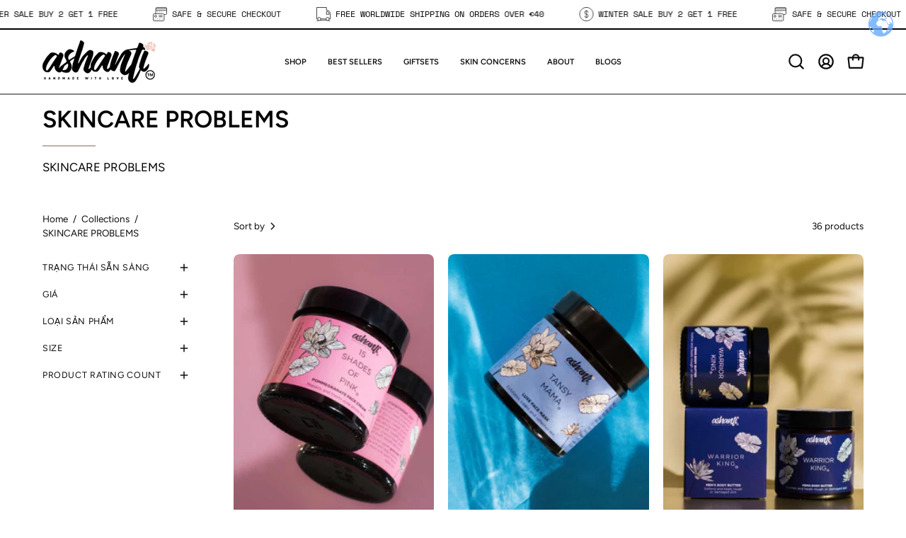

--- FILE ---
content_type: text/html; charset=utf-8
request_url: https://www.ashanticosmetics.com/vi-vn/collections/skincare-problems
body_size: 77739
content:
<!doctype html>
<html class="no-js no-touch page-loading" lang="vi">
<head><meta charset="utf-8">
<meta http-equiv="X-UA-Compatible" content="IE=edge">
<meta name="viewport" content="width=device-width, height=device-height, initial-scale=1.0, minimum-scale=1.0">
<link rel="canonical" href="https://www.ashanticosmetics.com/vi-vn/collections/skincare-problems"><link rel="preconnect" href="https://fonts.shopifycdn.com" crossorigin><link rel="preload" as="font" href="//www.ashanticosmetics.com/cdn/fonts/figtree/figtree_n4.3c0838aba1701047e60be6a99a1b0a40ce9b8419.woff2" type="font/woff2" crossorigin><link rel="preload" as="font" href="//www.ashanticosmetics.com/cdn/fonts/figtree/figtree_n6.9d1ea52bb49a0a86cfd1b0383d00f83d3fcc14de.woff2" type="font/woff2" crossorigin><link rel="preload" as="image" href="//www.ashanticosmetics.com/cdn/shop/t/36/assets/loading.svg?v=91665432863842511931745353819"><style data-shopify>
  .no-js.page-loading .loading-overlay,
  html:not(.page-loading) .loading-overlay { opacity: 0; visibility: hidden; pointer-events: none; animation: fadeOut 1s ease; transition: visibility 0s linear 1s; }

  .loading-overlay { position: fixed; top: 0; left: 0; z-index: 99999; width: 100vw; height: 100vh; display: flex; align-items: center; justify-content: center; background: var(--overlay-bg, var(--COLOR-BLACK-WHITE)); }</style><style data-shopify>.loader__image__holder { position: absolute; top: 0; left: 0; width: 100%; height: 100%; font-size: 0; display: none; align-items: center; justify-content: center; animation: pulse-loading 2s infinite ease-in-out; }
    .loader__image__holder:has(.loader__image--fallback) { animation: none; }
    .loading-image .loader__image__holder { display: flex; }
    .loader__image { max-width: 150px; height: auto; object-fit: contain; }
    .loading-image .loader__image--fallback { width: 150px; height: 150px; max-width: 150px; mask: var(--loading-svg) center center/contain no-repeat; background: var(--overlay-bg-svg, var(--COLOR-WHITE-BLACK)); }</style><script>
    const loadingAppearance = "once";
    const loaded = sessionStorage.getItem('loaded');

    if (loadingAppearance === 'once') {
      if (loaded === null) {
        sessionStorage.setItem('loaded', true);
        document.documentElement.classList.add('loading-image');
      }
    } else {
      document.documentElement.classList.add('loading-image');
    }
  </script><link rel="shortcut icon" href="//www.ashanticosmetics.com/cdn/shop/files/photo_2025-04-21_07-01-12_32x32.jpg?v=1745215594" type="image/png">
<title>SKINCARE PROBLEMS
  
  
   &ndash; ASHANTI COSMETICS</title><meta name="description" content="SKINCARE WITH RESULTS 

Every great beauty breakthrough starts with a struggle. Ashanti Cosmetics wasn’t just created to make skincare products—it was born from real skin concerns that needed real solutions. This is why we offer all-natural products consisting of 13 ingredients or less – &#39;&#39;Beauty should be simple.&#39;&#39;">

<meta property="og:site_name" content="ASHANTI COSMETICS">
<meta property="og:url" content="https://www.ashanticosmetics.com/vi-vn/collections/skincare-problems">
<meta property="og:title" content="SKINCARE PROBLEMS">
<meta property="og:type" content="product.group">
<meta property="og:description" content="SKINCARE WITH RESULTS 

Every great beauty breakthrough starts with a struggle. Ashanti Cosmetics wasn’t just created to make skincare products—it was born from real skin concerns that needed real solutions. This is why we offer all-natural products consisting of 13 ingredients or less – &#39;&#39;Beauty should be simple.&#39;&#39;"><meta property="og:image" content="http://www.ashanticosmetics.com/cdn/shop/files/summer-56_6e964138-9fa0-4a04-a996-4127bf96e723.jpg?v=1656345513">
  <meta property="og:image:secure_url" content="https://www.ashanticosmetics.com/cdn/shop/files/summer-56_6e964138-9fa0-4a04-a996-4127bf96e723.jpg?v=1656345513">
  <meta property="og:image:width" content="3008">
  <meta property="og:image:height" content="2008"><meta name="twitter:card" content="summary_large_image">
<meta name="twitter:title" content="SKINCARE PROBLEMS">
<meta name="twitter:description" content="SKINCARE WITH RESULTS 

Every great beauty breakthrough starts with a struggle. Ashanti Cosmetics wasn’t just created to make skincare products—it was born from real skin concerns that needed real solutions. This is why we offer all-natural products consisting of 13 ingredients or less – &#39;&#39;Beauty should be simple.&#39;&#39;"><style data-shopify>@font-face {
  font-family: Figtree;
  font-weight: 600;
  font-style: normal;
  font-display: swap;
  src: url("//www.ashanticosmetics.com/cdn/fonts/figtree/figtree_n6.9d1ea52bb49a0a86cfd1b0383d00f83d3fcc14de.woff2") format("woff2"),
       url("//www.ashanticosmetics.com/cdn/fonts/figtree/figtree_n6.f0fcdea525a0e47b2ae4ab645832a8e8a96d31d3.woff") format("woff");
}

    @font-face {
  font-family: Figtree;
  font-weight: 400;
  font-style: normal;
  font-display: swap;
  src: url("//www.ashanticosmetics.com/cdn/fonts/figtree/figtree_n4.3c0838aba1701047e60be6a99a1b0a40ce9b8419.woff2") format("woff2"),
       url("//www.ashanticosmetics.com/cdn/fonts/figtree/figtree_n4.c0575d1db21fc3821f17fd6617d3dee552312137.woff") format("woff");
}

    @font-face {
  font-family: Figtree;
  font-weight: 300;
  font-style: normal;
  font-display: swap;
  src: url("//www.ashanticosmetics.com/cdn/fonts/figtree/figtree_n3.e4cc0323f8b9feb279bf6ced9d868d88ce80289f.woff2") format("woff2"),
       url("//www.ashanticosmetics.com/cdn/fonts/figtree/figtree_n3.db79ac3fb83d054d99bd79fccf8e8782b5cf449e.woff") format("woff");
}

    @font-face {
  font-family: Pacifico;
  font-weight: 400;
  font-style: normal;
  font-display: swap;
  src: url("//www.ashanticosmetics.com/cdn/fonts/pacifico/pacifico_n4.70d15be9aa2255257fe626d87fbc1ed38436b047.woff2") format("woff2"),
       url("//www.ashanticosmetics.com/cdn/fonts/pacifico/pacifico_n4.a3007cff6385e4e75c208a720cd121ff3558d293.woff") format("woff");
}


    
      @font-face {
  font-family: Figtree;
  font-weight: 700;
  font-style: normal;
  font-display: swap;
  src: url("//www.ashanticosmetics.com/cdn/fonts/figtree/figtree_n7.2fd9bfe01586148e644724096c9d75e8c7a90e55.woff2") format("woff2"),
       url("//www.ashanticosmetics.com/cdn/fonts/figtree/figtree_n7.ea05de92d862f9594794ab281c4c3a67501ef5fc.woff") format("woff");
}

    

    
      @font-face {
  font-family: Figtree;
  font-weight: 400;
  font-style: normal;
  font-display: swap;
  src: url("//www.ashanticosmetics.com/cdn/fonts/figtree/figtree_n4.3c0838aba1701047e60be6a99a1b0a40ce9b8419.woff2") format("woff2"),
       url("//www.ashanticosmetics.com/cdn/fonts/figtree/figtree_n4.c0575d1db21fc3821f17fd6617d3dee552312137.woff") format("woff");
}

    

    
      @font-face {
  font-family: Figtree;
  font-weight: 900;
  font-style: normal;
  font-display: swap;
  src: url("//www.ashanticosmetics.com/cdn/fonts/figtree/figtree_n9.c9185a1dab0680c9bce2d373c6fc665d10b5e421.woff2") format("woff2"),
       url("//www.ashanticosmetics.com/cdn/fonts/figtree/figtree_n9.60f18207a47942453faf8770b2e7e8f4757b2493.woff") format("woff");
}

    

    
      @font-face {
  font-family: Figtree;
  font-weight: 300;
  font-style: normal;
  font-display: swap;
  src: url("//www.ashanticosmetics.com/cdn/fonts/figtree/figtree_n3.e4cc0323f8b9feb279bf6ced9d868d88ce80289f.woff2") format("woff2"),
       url("//www.ashanticosmetics.com/cdn/fonts/figtree/figtree_n3.db79ac3fb83d054d99bd79fccf8e8782b5cf449e.woff") format("woff");
}

    

    
      @font-face {
  font-family: Figtree;
  font-weight: 500;
  font-style: normal;
  font-display: swap;
  src: url("//www.ashanticosmetics.com/cdn/fonts/figtree/figtree_n5.3b6b7df38aa5986536945796e1f947445832047c.woff2") format("woff2"),
       url("//www.ashanticosmetics.com/cdn/fonts/figtree/figtree_n5.f26bf6dcae278b0ed902605f6605fa3338e81dab.woff") format("woff");
}

    

    
      @font-face {
  font-family: Figtree;
  font-weight: 400;
  font-style: italic;
  font-display: swap;
  src: url("//www.ashanticosmetics.com/cdn/fonts/figtree/figtree_i4.89f7a4275c064845c304a4cf8a4a586060656db2.woff2") format("woff2"),
       url("//www.ashanticosmetics.com/cdn/fonts/figtree/figtree_i4.6f955aaaafc55a22ffc1f32ecf3756859a5ad3e2.woff") format("woff");
}

    

    
      @font-face {
  font-family: Figtree;
  font-weight: 700;
  font-style: italic;
  font-display: swap;
  src: url("//www.ashanticosmetics.com/cdn/fonts/figtree/figtree_i7.06add7096a6f2ab742e09ec7e498115904eda1fe.woff2") format("woff2"),
       url("//www.ashanticosmetics.com/cdn/fonts/figtree/figtree_i7.ee584b5fcaccdbb5518c0228158941f8df81b101.woff") format("woff");
}

    

    
      @font-face {
  font-family: Figtree;
  font-weight: 400;
  font-style: normal;
  font-display: swap;
  src: url("//www.ashanticosmetics.com/cdn/fonts/figtree/figtree_n4.3c0838aba1701047e60be6a99a1b0a40ce9b8419.woff2") format("woff2"),
       url("//www.ashanticosmetics.com/cdn/fonts/figtree/figtree_n4.c0575d1db21fc3821f17fd6617d3dee552312137.woff") format("woff");
}

    
:root {--COLOR-PRIMARY-OPPOSITE: #ffffff;
      --COLOR-PRIMARY-LIGHTEN-DARKEN-ALPHA-20: rgba(26, 26, 26, 0.2);
      --COLOR-PRIMARY-LIGHTEN-DARKEN-ALPHA-30: rgba(26, 26, 26, 0.3);

      --PRIMARY-BUTTONS-COLOR-BG: #000000;
      --PRIMARY-BUTTONS-COLOR-TEXT: #ffffff;
      --PRIMARY-BUTTONS-COLOR-TEXT-ALPHA-10: rgba(255, 255, 255, 0.1);
      --PRIMARY-BUTTONS-COLOR-BORDER: #000000;
      --PRIMARY-BUTTONS-COLOR-HOVER: rgba(255, 255, 255, 0.5);

      --PRIMARY-BUTTONS-COLOR-LIGHTEN-DARKEN: #1a1a1a;

      --PRIMARY-BUTTONS-COLOR-ALPHA-05: rgba(0, 0, 0, 0.05);
      --PRIMARY-BUTTONS-COLOR-ALPHA-10: rgba(0, 0, 0, 0.1);
      --PRIMARY-BUTTONS-COLOR-ALPHA-50: rgba(0, 0, 0, 0.5);--COLOR-SECONDARY-OPPOSITE: #000000;
      --COLOR-SECONDARY-OPPOSITE-ALPHA-20: rgba(0, 0, 0, 0.2);
      --COLOR-SECONDARY-LIGHTEN-DARKEN-ALPHA-20: rgba(230, 230, 230, 0.2);
      --COLOR-SECONDARY-LIGHTEN-DARKEN-ALPHA-30: rgba(230, 230, 230, 0.3);

      --SECONDARY-BUTTONS-COLOR-BG: #ffffff;
      --SECONDARY-BUTTONS-COLOR-TEXT: #000000;
      --SECONDARY-BUTTONS-COLOR-TEXT-ALPHA-10: rgba(0, 0, 0, 0.1);
      --SECONDARY-BUTTONS-COLOR-BORDER: #ffffff;

      --SECONDARY-BUTTONS-COLOR-ALPHA-05: rgba(255, 255, 255, 0.05);
      --SECONDARY-BUTTONS-COLOR-ALPHA-10: rgba(255, 255, 255, 0.1);
      --SECONDARY-BUTTONS-COLOR-ALPHA-50: rgba(255, 255, 255, 0.5);--OUTLINE-BUTTONS-PRIMARY-BG: transparent;
      --OUTLINE-BUTTONS-PRIMARY-TEXT: #000000;
      --OUTLINE-BUTTONS-PRIMARY-TEXT-ALPHA-10: rgba(0, 0, 0, 0.1);
      --OUTLINE-BUTTONS-PRIMARY-BORDER: #000000;
      --OUTLINE-BUTTONS-PRIMARY-BG-HOVER: rgba(26, 26, 26, 0.2);

      --OUTLINE-BUTTONS-SECONDARY-BG: transparent;
      --OUTLINE-BUTTONS-SECONDARY-TEXT: #ffffff;
      --OUTLINE-BUTTONS-SECONDARY-TEXT-ALPHA-10: rgba(255, 255, 255, 0.1);
      --OUTLINE-BUTTONS-SECONDARY-BORDER: #ffffff;
      --OUTLINE-BUTTONS-SECONDARY-BG-HOVER: rgba(230, 230, 230, 0.2);

      --OUTLINE-BUTTONS-WHITE-BG: transparent;
      --OUTLINE-BUTTONS-WHITE-TEXT: #ffffff;
      --OUTLINE-BUTTONS-WHITE-TEXT-ALPHA-10: rgba(255, 255, 255, 0.1);
      --OUTLINE-BUTTONS-WHITE-BORDER: #ffffff;

      --OUTLINE-BUTTONS-BLACK-BG: transparent;
      --OUTLINE-BUTTONS-BLACK-TEXT: #000000;
      --OUTLINE-BUTTONS-BLACK-TEXT-ALPHA-10: rgba(0, 0, 0, 0.1);
      --OUTLINE-BUTTONS-BLACK-BORDER: #000000;--OUTLINE-SOLID-BUTTONS-PRIMARY-BG: #000000;
      --OUTLINE-SOLID-BUTTONS-PRIMARY-TEXT: #ffffff;
      --OUTLINE-SOLID-BUTTONS-PRIMARY-TEXT-ALPHA-10: rgba(255, 255, 255, 0.1);
      --OUTLINE-SOLID-BUTTONS-PRIMARY-BORDER: #ffffff;
      --OUTLINE-SOLID-BUTTONS-PRIMARY-BG-HOVER: rgba(255, 255, 255, 0.2);

      --OUTLINE-SOLID-BUTTONS-SECONDARY-BG: #ffffff;
      --OUTLINE-SOLID-BUTTONS-SECONDARY-TEXT: #000000;
      --OUTLINE-SOLID-BUTTONS-SECONDARY-TEXT-ALPHA-10: rgba(0, 0, 0, 0.1);
      --OUTLINE-SOLID-BUTTONS-SECONDARY-BORDER: #000000;
      --OUTLINE-SOLID-BUTTONS-SECONDARY-BG-HOVER: rgba(0, 0, 0, 0.2);

      --OUTLINE-SOLID-BUTTONS-WHITE-BG: #ffffff;
      --OUTLINE-SOLID-BUTTONS-WHITE-TEXT: #000000;
      --OUTLINE-SOLID-BUTTONS-WHITE-TEXT-ALPHA-10: rgba(0, 0, 0, 0.1);
      --OUTLINE-SOLID-BUTTONS-WHITE-BORDER: #000000;

      --OUTLINE-SOLID-BUTTONS-BLACK-BG: #000000;
      --OUTLINE-SOLID-BUTTONS-BLACK-TEXT: #ffffff;
      --OUTLINE-SOLID-BUTTONS-BLACK-TEXT-ALPHA-10: rgba(255, 255, 255, 0.1);
      --OUTLINE-SOLID-BUTTONS-BLACK-BORDER: #ffffff;--COLOR-HEADING: #0d0d0d;
      --COLOR-TEXT: #0d0d0d;
      --COLOR-TEXT-DARKEN: #000000;
      --COLOR-TEXT-LIGHTEN: #404040;
      --COLOR-TEXT-ALPHA-5: rgba(13, 13, 13, 0.05);
      --COLOR-TEXT-ALPHA-8: rgba(13, 13, 13, 0.08);
      --COLOR-TEXT-ALPHA-10: rgba(13, 13, 13, 0.1);
      --COLOR-TEXT-ALPHA-15: rgba(13, 13, 13, 0.15);
      --COLOR-TEXT-ALPHA-20: rgba(13, 13, 13, 0.2);
      --COLOR-TEXT-ALPHA-25: rgba(13, 13, 13, 0.25);
      --COLOR-TEXT-ALPHA-50: rgba(13, 13, 13, 0.5);
      --COLOR-TEXT-ALPHA-60: rgba(13, 13, 13, 0.6);
      --COLOR-TEXT-ALPHA-85: rgba(13, 13, 13, 0.85);

      --COLOR-BG: #ffffff;
      --COLOR-BG-ALPHA-25: rgba(255, 255, 255, 0.25);
      --COLOR-BG-ALPHA-35: rgba(255, 255, 255, 0.35);
      --COLOR-BG-ALPHA-60: rgba(255, 255, 255, 0.6);
      --COLOR-BG-ALPHA-65: rgba(255, 255, 255, 0.65);
      --COLOR-BG-ALPHA-85: rgba(255, 255, 255, 0.85);
      --COLOR-BG-DARKEN: #e6e6e6;
      --COLOR-BG-LIGHTEN-DARKEN: #e6e6e6;
      --COLOR-BG-LIGHTEN-DARKEN-SHIMMER-BG: #fafafa;
      --COLOR-BG-LIGHTEN-DARKEN-SHIMMER-EFFECT: #f5f5f5;
      --COLOR-BG-LIGHTEN-DARKEN-SHIMMER-ENHANCEMENT: #000000;
      --COLOR-BG-LIGHTEN-DARKEN-FOREGROUND: #f7f7f7;
      --COLOR-BG-LIGHTEN-DARKEN-HIGHLIGHT: #f5f4f1;
      --COLOR-BG-LIGHTEN-DARKEN-SEARCH-LOADER: #cccccc;
      --COLOR-BG-LIGHTEN-DARKEN-SEARCH-LOADER-LINE: #e6e6e6;
      --COLOR-BG-LIGHTEN-DARKEN-2: #cdcdcd;
      --COLOR-BG-LIGHTEN-DARKEN-3: #c0c0c0;
      --COLOR-BG-LIGHTEN-DARKEN-4: #b3b3b3;
      --COLOR-BG-LIGHTEN-DARKEN-5: #a6a6a6;
      --COLOR-BG-LIGHTEN-DARKEN-6: #9a9a9a;
      --COLOR-BG-LIGHTEN-DARKEN-CONTRAST: #b3b3b3;
      --COLOR-BG-LIGHTEN-DARKEN-CONTRAST-2: #a6a6a6;
      --COLOR-BG-LIGHTEN-DARKEN-CONTRAST-3: #999999;
      --COLOR-BG-LIGHTEN-DARKEN-CONTRAST-4: #8c8c8c;
      --COLOR-BG-LIGHTEN-DARKEN-CONTRAST-5: #808080;
      --COLOR-BG-LIGHTEN-DARKEN-CONTRAST-6: #737373;

      --COLOR-BG-SECONDARY: #f5f4f1;
      --COLOR-BG-SECONDARY-LIGHTEN-DARKEN: #e0ddd3;
      --COLOR-BG-SECONDARY-LIGHTEN-DARKEN-CONTRAST: #877d60;

      --COLOR-INPUT-BG: #ffffff;

      --COLOR-ACCENT: #712002;
      --COLOR-ACCENT-TEXT: #fff;
      --COLOR-ACCENT-MIX-ALPHA: rgba(57, 16, 1, 0.1);

      --COLOR-BORDER: #bcb2a8;
      --COLOR-BORDER-ALPHA-15: rgba(188, 178, 168, 0.15);
      --COLOR-BORDER-ALPHA-30: rgba(188, 178, 168, 0.3);
      --COLOR-BORDER-ALPHA-50: rgba(188, 178, 168, 0.5);
      --COLOR-BORDER-ALPHA-65: rgba(188, 178, 168, 0.65);
      --COLOR-BORDER-LIGHTEN-DARKEN: #736558;
      --COLOR-BORDER-HAIRLINE: #f7f7f7;

      --COLOR-SALE-BG: #004ac7;
      --COLOR-SALE-TEXT: #ffffff;
      --COLOR-CUSTOM-BG: #0d6e70;
      --COLOR-CUSTOM-TEXT: #ffffff;
      --COLOR-SOLD-BG: #0d0d0d;
      --COLOR-SOLD-TEXT: #ffffff;
      --COLOR-SAVING-BG: #b01736;
      --COLOR-SAVING-TEXT: #ffffff;

      --COLOR-WHITE-BLACK: #fff;
      --COLOR-BLACK-WHITE: #000;
      --COLOR-BLACK-WHITE-ALPHA-25: rgba(0, 0, 0, 0.25);
      --COLOR-BLACK-WHITE-ALPHA-34: rgba(0, 0, 0, 0.34);
      --COLOR-BG-OVERLAY: rgba(255, 255, 255, 0.5);--COLOR-DISABLED-GREY: rgba(13, 13, 13, 0.05);
      --COLOR-DISABLED-GREY-DARKEN: rgba(13, 13, 13, 0.45);
      --COLOR-ERROR: #D02E2E;
      --COLOR-ERROR-BG: #f3cbcb;
      --COLOR-SUCCESS: #56AD6A;
      --COLOR-SUCCESS-BG: #ECFEF0;
      --COLOR-WARN: #ECBD5E;
      --COLOR-TRANSPARENT: rgba(255, 255, 255, 0);

      --COLOR-WHITE: #ffffff;
      --COLOR-WHITE-DARKEN: #f2f2f2;
      --COLOR-WHITE-ALPHA-10: rgba(255, 255, 255, 0.1);
      --COLOR-WHITE-ALPHA-20: rgba(255, 255, 255, 0.2);
      --COLOR-WHITE-ALPHA-25: rgba(255, 255, 255, 0.25);
      --COLOR-WHITE-ALPHA-50: rgba(255, 255, 255, 0.5);
      --COLOR-WHITE-ALPHA-60: rgba(255, 255, 255, 0.6);
      --COLOR-BLACK: #000000;
      --COLOR-BLACK-LIGHTEN: #1a1a1a;
      --COLOR-BLACK-ALPHA-05: rgba(0, 0, 0, 0.05);
      --COLOR-BLACK-ALPHA-10: rgba(0, 0, 0, 0.1);
      --COLOR-BLACK-ALPHA-20: rgba(0, 0, 0, 0.2);
      --COLOR-BLACK-ALPHA-25: rgba(0, 0, 0, 0.25);
      --COLOR-BLACK-ALPHA-50: rgba(0, 0, 0, 0.5);
      --COLOR-BLACK-ALPHA-60: rgba(0, 0, 0, 0.6);--FONT-STACK-BODY: Figtree, sans-serif;
      --FONT-STYLE-BODY: normal;
      --FONT-STYLE-BODY-ITALIC: italic;
      --FONT-ADJUST-BODY: 1.05;

      --FONT-WEIGHT-BODY: 400;
      --FONT-WEIGHT-BODY-LIGHT: 300;
      --FONT-WEIGHT-BODY-MEDIUM: 700;
      --FONT-WEIGHT-BODY-BOLD: 500;

      --FONT-STACK-HEADING: Figtree, sans-serif;
      --FONT-STYLE-HEADING: normal;
      --FONT-STYLE-HEADING-ITALIC: italic;
      --FONT-ADJUST-HEADING: 1.0;

      --FONT-WEIGHT-HEADING: 600;
      --FONT-WEIGHT-HEADING-LIGHT: 400;
      --FONT-WEIGHT-HEADING-MEDIUM: 900;
      --FONT-WEIGHT-HEADING-BOLD: 700;

      --FONT-STACK-NAV: Figtree, sans-serif;
      --FONT-STYLE-NAV: normal;
      --FONT-STYLE-NAV-ITALIC: italic;
      --FONT-ADJUST-NAV: 0.95;
      --FONT-ADJUST-NAV-TOP-LEVEL: 0.7;

      --FONT-WEIGHT-NAV: 600;
      --FONT-WEIGHT-NAV-LIGHT: 400;
      --FONT-WEIGHT-NAV-MEDIUM: 900;
      --FONT-WEIGHT-NAV-BOLD: 700;

      --FONT-ADJUST-PRODUCT-GRID: 0.9;
      --FONT-ADJUST-PRODUCT-GRID-HEADING: 0.9;

      --FONT-ADJUST-BADGES: 1.0;

      --FONT-STACK-BUTTON: Figtree, sans-serif;
      --FONT-STYLE-BUTTON: normal;
      --FONT-STYLE-BUTTON-ITALIC: italic;
      --FONT-ADJUST-SMALL-BUTTON: 0.9;
      --FONT-ADJUST-MEDIUM-BUTTON: 0.9;
      --FONT-ADJUST-LARGE-BUTTON: 0.9;

      --FONT-WEIGHT-BUTTON: 400;
      --FONT-WEIGHT-BUTTON-MEDIUM: 700;
      --FONT-WEIGHT-BUTTON-BOLD: 500;

      --FONT-STACK-SUBHEADING: Figtree, sans-serif;
      --FONT-STYLE-SUBHEADING: normal;
      --FONT-ADJUST-SUBHEADING: 1.0;

      --FONT-WEIGHT-SUBHEADING: 300;
      --FONT-WEIGHT-SUBHEADING-BOLD: 400;

      --FONT-STACK-LABEL: Figtree, sans-serif;
      --FONT-STYLE-LABEL: normal;
      --FONT-ADJUST-LABEL: 0.65;

      --FONT-STACK-HIGHLIGHT: Pacifico, cursive;
      --FONT-STYLE-HIGHLIGHT: normal;
      --FONT-WEIGHT-HIGHLIGHT: 400;

      --FONT-WEIGHT-LABEL: 400;

      --LETTER-SPACING-NAV: 0.0em;
      --LETTER-SPACING-HEADING: 0.0em;
      --LETTER-SPACING-SUBHEADING: 0.0em;
      --LETTER-SPACING-BUTTON: 0.025em;
      --LETTER-SPACING-LABEL: 0.05em;

      --BUTTON-TEXT-CAPS: uppercase;
      --HEADING-TEXT-CAPS: uppercase;
      --SUBHEADING-TEXT-CAPS: none;
      --LABEL-TEXT-CAPS: uppercase;--FONT-SIZE-INPUT: 1.05rem;--RADIUS: 0px;
      --RADIUS-SMALL: 0px;
      --RADIUS-TINY: 0px;
      --RADIUS-CHECKBOX: 0px;
      --RADIUS-TEXTAREA: 0px;--RADIUS-BADGE: 4px;--PRODUCT-MEDIA-PADDING-TOP: 130.0%;--BORDER-WIDTH: 2px;--STROKE-WIDTH: 18px;--SITE-WIDTH: 1440px;
      --SITE-WIDTH-NARROW: 840px;

      
      --SMALL-BUTTON-WIDTH: 50px;
      --MEDIUM-BUTTON-WIDTH: 150px;
      --LARGE-BUTTON-WIDTH: 200px;
      --SMALL-BUTTON-HEIGHT: 20px;
      --MEDIUM-BUTTON-HEIGHT: 20px;
      --LARGE-BUTTON-HEIGHT: 20px;--COLOR-UPSELLS-BG: #F1EFE8;
      --COLOR-UPSELLS-TEXT: #0B0B0B;
      --COLOR-UPSELLS-TEXT-LIGHTEN: #3e3e3e;
      --COLOR-UPSELLS-DISABLED-GREY-DARKEN: rgba(11, 11, 11, 0.45);
      --UPSELLS-HEIGHT: 130px;
      --UPSELLS-IMAGE-WIDTH: 30%;--ICON-ARROW-RIGHT: url( "//www.ashanticosmetics.com/cdn/shop/t/36/assets/icon-arrow-right-bold.svg?v=16888259928452446201745353818" );--loading-svg: url( "//www.ashanticosmetics.com/cdn/shop/t/36/assets/loading.svg?v=91665432863842511931745353819" );
      --icon-check: url( "//www.ashanticosmetics.com/cdn/shop/t/36/assets/icon-check.svg?v=175316081881880408121745353819" );
      --icon-check-swatch: url( "//www.ashanticosmetics.com/cdn/shop/t/36/assets/icon-check-swatch.svg?v=131897745589030387781745353819" );
      --icon-zoom-in: url( "//www.ashanticosmetics.com/cdn/shop/t/36/assets/icon-zoom-in.svg?v=157433013461716915331745353819" );
      --icon-zoom-out: url( "//www.ashanticosmetics.com/cdn/shop/t/36/assets/icon-zoom-out.svg?v=164909107869959372931745353819" );--collection-sticky-bar-height: 0px;
      --collection-image-padding-top: 60%;

      --drawer-width: 400px;
      --drawer-transition: transform 0.4s cubic-bezier(0.46, 0.01, 0.32, 1);--gutter: 60px;
      --gutter-mobile: 20px;
      --grid-gutter: 20px;
      --grid-gutter-mobile: 35px;--inner: 20px;
      --inner-tablet: 18px;
      --inner-mobile: 16px;--grid: repeat(3, minmax(0, 1fr));
      --grid-tablet: repeat(3, minmax(0, 1fr));
      --grid-mobile: repeat(2, minmax(0, 1fr));
      --megamenu-grid: repeat(4, minmax(0, 1fr));
      --grid-row: 1 / span 3;--scrollbar-width: 0px;--overlay: #000;
      --overlay-opacity: 1;--swatch-width: 38px;
      --swatch-height: 26px;
      --swatch-size: 32px;
      --swatch-size-mobile: 30px;

      
      --move-offset: 20px;

      
      --autoplay-speed: 2200ms;
    }

    
</style><link href="//www.ashanticosmetics.com/cdn/shop/t/36/assets/theme.css?v=47344188874344495371745353819" rel="stylesheet" type="text/css" media="all" /><script
  type="text/javascript"
>
    if (window.MSInputMethodContext && document.documentMode) {
      var scripts = document.getElementsByTagName('script')[0];
      var polyfill = document.createElement("script");
      polyfill.defer = true;
      polyfill.src = "//www.ashanticosmetics.com/cdn/shop/t/36/assets/ie11.js?v=164037955086922138091745353819";

      scripts.parentNode.insertBefore(polyfill, scripts);

      document.documentElement.classList.add('ie11');
    } else {
      document.documentElement.className = document.documentElement.className.replace('no-js', 'js');
    }

    let root = '/vi-vn';
    if (root[root.length - 1] !== '/') {
      root = `${root}/`;
    }

    window.theme = {
      routes: {
        root: root,
        cart_url: "\/vi-vn\/cart",
        cart_add_url: "\/vi-vn\/cart\/add",
        cart_change_url: "\/vi-vn\/cart\/change",
        shop_url: "https:\/\/www.ashanticosmetics.com",
        searchUrl: '/vi-vn/search',
        predictiveSearchUrl: '/vi-vn/search/suggest',
        product_recommendations_url: "\/vi-vn\/recommendations\/products"
      },
      assets: {
        photoswipe: '//www.ashanticosmetics.com/cdn/shop/t/36/assets/photoswipe.js?v=162613001030112971491745353819',
        smoothscroll: '//www.ashanticosmetics.com/cdn/shop/t/36/assets/smoothscroll.js?v=37906625415260927261745353819',
        no_image: "//www.ashanticosmetics.com/cdn/shopifycloud/storefront/assets/no-image-2048-a2addb12_1024x.gif",
        swatches: '//www.ashanticosmetics.com/cdn/shop/t/36/assets/swatches.json?v=108341084980828767351745353819',
        base: "//www.ashanticosmetics.com/cdn/shop/t/36/assets/"
      },
      strings: {
        add_to_cart: "Add to Cart",
        cart_acceptance_error: "You must accept our terms and conditions.",
        cart_empty: "Your cart is currently empty.",
        cart_price: "Price",
        cart_quantity: "Quantity",
        cart_items_one: "{{ count }} item",
        cart_items_many: "{{ count }} items",
        cart_title: "Cart",
        cart_total: "Total",
        continue_shopping: "Continue Shopping",
        free: "Free",
        limit_error: "Sorry, looks like we don\u0026#39;t have enough of this product.",
        preorder: "Pre-Order",
        remove: "Remove",
        sale_badge_text: "Sale",
        saving_badge: "Save {{ discount }}",
        saving_up_to_badge: "Save up to {{ discount }}",
        sold_out: "Sold Out",
        subscription: "Subscription",
        unavailable: "Unavailable",
        unit_price_label: "Unit price",
        unit_price_separator: "per",
        zero_qty_error: "Quantity must be greater than 0.",
        delete_confirm: "Are you sure you wish to delete this address?",
        newsletter_product_availability: "Notify Me When It’s Available"
      },
      icons: {
        close: '<svg aria-hidden="true" focusable="false" role="presentation" class="icon icon-close" viewBox="0 0 192 192"><path d="M150 42 42 150M150 150 42 42" stroke="currentColor" stroke-linecap="round" stroke-linejoin="round"/></svg>'
      },
      settings: {
        animationsEnabled: true,
        cartType: "drawer",
        enableAcceptTerms: false,
        enableInfinityScroll: false,
        enablePaymentButton: false,
        gridImageSize: "cover",
        gridImageAspectRatio: 1.3,
        mobileMenuBehaviour: "link",
        productGridHover: "image",
        savingBadgeType: "percentage",
        showSaleBadge: true,
        showSoldBadge: true,
        showSavingBadge: true,
        quickBuy: "quick_buy",
        suggestArticles: false,
        suggestCollections: true,
        suggestProducts: true,
        suggestPages: false,
        suggestionsResultsLimit: 5,
        currency_code_enable: true,
        hideInventoryCount: true,
        colorSwatchesType: "theme",
        atcButtonShowPrice: false,
        buynowButtonColor: "btn--white",
        buynowButtonStyle: "btn--solid-border",
        buynowButtonSize: "btn--medium",
        mobileMenuType: "new",
      },
      sizes: {
        mobile: 480,
        small: 768,
        large: 1024,
        widescreen: 1440
      },
      moneyFormat: "£{{amount}}",
      moneyWithCurrencyFormat: "£{{amount}} GBP",
      subtotal: 0,
      current_iso_code: "GBP",
      info: {
        name: 'Palo Alto'
      },
      version: '6.2.0'
    };
    window.PaloAlto = window.PaloAlto || {};
    window.slate = window.slate || {};
    window.isHeaderTransparent = false;
    window.stickyHeaderHeight = 60;
    window.lastWindowWidth = window.innerWidth || document.documentElement.clientWidth;
</script><script src="//www.ashanticosmetics.com/cdn/shop/t/36/assets/vendor.js?v=164905933048751944601745353819" defer="defer"></script>
<script src="//www.ashanticosmetics.com/cdn/shop/t/36/assets/theme.js?v=34326308044882033111745353819" defer="defer"></script><script>window.performance && window.performance.mark && window.performance.mark('shopify.content_for_header.start');</script><meta name="google-site-verification" content="AFCKyyQtXy-ZqOthU8FurHcdRx_abLlO8GVeBmDJz7k">
<meta name="google-site-verification" content="iHNdG9SXotRg1tx4TLA1XJ_ETtcYPicmq52Tk4NfacI">
<meta name="google-site-verification" content="AFCKyyQtXy-ZqOthU8FurHcdRx_abLlO8GVeBmDJz7k">
<meta id="shopify-digital-wallet" name="shopify-digital-wallet" content="/2052325412/digital_wallets/dialog">
<meta name="shopify-checkout-api-token" content="99a62e9fb4d1856febcbad4ba83d2897">
<meta id="in-context-paypal-metadata" data-shop-id="2052325412" data-venmo-supported="false" data-environment="production" data-locale="en_US" data-paypal-v4="true" data-currency="GBP">
<link rel="alternate" type="application/atom+xml" title="Feed" href="/vi-vn/collections/skincare-problems.atom" />
<link rel="alternate" hreflang="x-default" href="https://www.ashanticosmetics.com/collections/skincare-problems">
<link rel="alternate" hreflang="en" href="https://www.ashanticosmetics.com/collections/skincare-problems">
<link rel="alternate" hreflang="en-HU" href="https://www.ashanticosmetics.hu/collections/skincare-problems">
<link rel="alternate" hreflang="hu-HU" href="https://www.ashanticosmetics.hu/hu/collections/skincare-problems">
<link rel="alternate" hreflang="en-JP" href="https://www.ashanticosmetics.com/en-jp/collections/skincare-problems">
<link rel="alternate" hreflang="en-VN" href="https://www.ashanticosmetics.com/en-vn/collections/skincare-problems">
<link rel="alternate" hreflang="vi-VN" href="https://www.ashanticosmetics.com/vi-vn/collections/skincare-problems">
<link rel="alternate" hreflang="en-TR" href="https://www.ashanticosmetics.com/en-tr/collections/skincare-problems">
<link rel="alternate" hreflang="tr-TR" href="https://www.ashanticosmetics.com/tr-tr/collections/skincare-problems">
<link rel="alternate" hreflang="en-PT" href="https://www.ashanticosmetics.com/en-pt/collections/skincare-problems">
<link rel="alternate" hreflang="pt-PT" href="https://www.ashanticosmetics.com/pt-pt/collections/skincare-problems">
<link rel="alternate" hreflang="en-ES" href="https://www.ashanticosmetics.com/en-es/collections/skincare-problems">
<link rel="alternate" hreflang="es-ES" href="https://www.ashanticosmetics.com/es-es/collections/skincare-problems">
<link rel="alternate" hreflang="en-DE" href="https://www.ashanticosmetics.com/en-de/collections/skincare-problems">
<link rel="alternate" type="application/json+oembed" href="https://www.ashanticosmetics.com/vi-vn/collections/skincare-problems.oembed">
<script async="async" src="/checkouts/internal/preloads.js?locale=vi-VN"></script>
<link rel="preconnect" href="https://shop.app" crossorigin="anonymous">
<script async="async" src="https://shop.app/checkouts/internal/preloads.js?locale=vi-VN&shop_id=2052325412" crossorigin="anonymous"></script>
<script id="apple-pay-shop-capabilities" type="application/json">{"shopId":2052325412,"countryCode":"GB","currencyCode":"GBP","merchantCapabilities":["supports3DS"],"merchantId":"gid:\/\/shopify\/Shop\/2052325412","merchantName":"ASHANTI COSMETICS","requiredBillingContactFields":["postalAddress","email"],"requiredShippingContactFields":["postalAddress","email"],"shippingType":"shipping","supportedNetworks":["visa","maestro","masterCard","amex","discover","elo"],"total":{"type":"pending","label":"ASHANTI COSMETICS","amount":"1.00"},"shopifyPaymentsEnabled":true,"supportsSubscriptions":true}</script>
<script id="shopify-features" type="application/json">{"accessToken":"99a62e9fb4d1856febcbad4ba83d2897","betas":["rich-media-storefront-analytics"],"domain":"www.ashanticosmetics.com","predictiveSearch":true,"shopId":2052325412,"locale":"vi"}</script>
<script>var Shopify = Shopify || {};
Shopify.shop = "ashanti-cosmetics-ltd.myshopify.com";
Shopify.locale = "vi";
Shopify.currency = {"active":"GBP","rate":"1.0"};
Shopify.country = "VN";
Shopify.theme = {"name":"Updated copy of SWETA V2 (FINAL)","id":176941695296,"schema_name":"Palo Alto","schema_version":"6.2.0","theme_store_id":777,"role":"main"};
Shopify.theme.handle = "null";
Shopify.theme.style = {"id":null,"handle":null};
Shopify.cdnHost = "www.ashanticosmetics.com/cdn";
Shopify.routes = Shopify.routes || {};
Shopify.routes.root = "/vi-vn/";</script>
<script type="module">!function(o){(o.Shopify=o.Shopify||{}).modules=!0}(window);</script>
<script>!function(o){function n(){var o=[];function n(){o.push(Array.prototype.slice.apply(arguments))}return n.q=o,n}var t=o.Shopify=o.Shopify||{};t.loadFeatures=n(),t.autoloadFeatures=n()}(window);</script>
<script>
  window.ShopifyPay = window.ShopifyPay || {};
  window.ShopifyPay.apiHost = "shop.app\/pay";
  window.ShopifyPay.redirectState = null;
</script>
<script id="shop-js-analytics" type="application/json">{"pageType":"collection"}</script>
<script defer="defer" async type="module" src="//www.ashanticosmetics.com/cdn/shopifycloud/shop-js/modules/v2/client.init-shop-cart-sync_BRgeC2xT.vi.esm.js"></script>
<script defer="defer" async type="module" src="//www.ashanticosmetics.com/cdn/shopifycloud/shop-js/modules/v2/chunk.common_BdlVUcMw.esm.js"></script>
<script defer="defer" async type="module" src="//www.ashanticosmetics.com/cdn/shopifycloud/shop-js/modules/v2/chunk.modal_Cv2biks0.esm.js"></script>
<script type="module">
  await import("//www.ashanticosmetics.com/cdn/shopifycloud/shop-js/modules/v2/client.init-shop-cart-sync_BRgeC2xT.vi.esm.js");
await import("//www.ashanticosmetics.com/cdn/shopifycloud/shop-js/modules/v2/chunk.common_BdlVUcMw.esm.js");
await import("//www.ashanticosmetics.com/cdn/shopifycloud/shop-js/modules/v2/chunk.modal_Cv2biks0.esm.js");

  window.Shopify.SignInWithShop?.initShopCartSync?.({"fedCMEnabled":true,"windoidEnabled":true});

</script>
<script>
  window.Shopify = window.Shopify || {};
  if (!window.Shopify.featureAssets) window.Shopify.featureAssets = {};
  window.Shopify.featureAssets['shop-js'] = {"shop-cart-sync":["modules/v2/client.shop-cart-sync_BJ0KMewe.vi.esm.js","modules/v2/chunk.common_BdlVUcMw.esm.js","modules/v2/chunk.modal_Cv2biks0.esm.js"],"init-fed-cm":["modules/v2/client.init-fed-cm_BfLumhBE.vi.esm.js","modules/v2/chunk.common_BdlVUcMw.esm.js","modules/v2/chunk.modal_Cv2biks0.esm.js"],"shop-cash-offers":["modules/v2/client.shop-cash-offers_BFvgLJPe.vi.esm.js","modules/v2/chunk.common_BdlVUcMw.esm.js","modules/v2/chunk.modal_Cv2biks0.esm.js"],"shop-login-button":["modules/v2/client.shop-login-button_DHfggklA.vi.esm.js","modules/v2/chunk.common_BdlVUcMw.esm.js","modules/v2/chunk.modal_Cv2biks0.esm.js"],"pay-button":["modules/v2/client.pay-button_BoUvNc1L.vi.esm.js","modules/v2/chunk.common_BdlVUcMw.esm.js","modules/v2/chunk.modal_Cv2biks0.esm.js"],"shop-button":["modules/v2/client.shop-button_D9HtTpEr.vi.esm.js","modules/v2/chunk.common_BdlVUcMw.esm.js","modules/v2/chunk.modal_Cv2biks0.esm.js"],"avatar":["modules/v2/client.avatar_BTnouDA3.vi.esm.js"],"init-windoid":["modules/v2/client.init-windoid_DO5VukP9.vi.esm.js","modules/v2/chunk.common_BdlVUcMw.esm.js","modules/v2/chunk.modal_Cv2biks0.esm.js"],"init-shop-for-new-customer-accounts":["modules/v2/client.init-shop-for-new-customer-accounts_DX-U3VAv.vi.esm.js","modules/v2/client.shop-login-button_DHfggklA.vi.esm.js","modules/v2/chunk.common_BdlVUcMw.esm.js","modules/v2/chunk.modal_Cv2biks0.esm.js"],"init-shop-email-lookup-coordinator":["modules/v2/client.init-shop-email-lookup-coordinator_DZ19OHZ6.vi.esm.js","modules/v2/chunk.common_BdlVUcMw.esm.js","modules/v2/chunk.modal_Cv2biks0.esm.js"],"init-shop-cart-sync":["modules/v2/client.init-shop-cart-sync_BRgeC2xT.vi.esm.js","modules/v2/chunk.common_BdlVUcMw.esm.js","modules/v2/chunk.modal_Cv2biks0.esm.js"],"shop-toast-manager":["modules/v2/client.shop-toast-manager_Ceh3Q34z.vi.esm.js","modules/v2/chunk.common_BdlVUcMw.esm.js","modules/v2/chunk.modal_Cv2biks0.esm.js"],"init-customer-accounts":["modules/v2/client.init-customer-accounts_DmQjkZlX.vi.esm.js","modules/v2/client.shop-login-button_DHfggklA.vi.esm.js","modules/v2/chunk.common_BdlVUcMw.esm.js","modules/v2/chunk.modal_Cv2biks0.esm.js"],"init-customer-accounts-sign-up":["modules/v2/client.init-customer-accounts-sign-up_EC7zOUpz.vi.esm.js","modules/v2/client.shop-login-button_DHfggklA.vi.esm.js","modules/v2/chunk.common_BdlVUcMw.esm.js","modules/v2/chunk.modal_Cv2biks0.esm.js"],"shop-follow-button":["modules/v2/client.shop-follow-button_BQD-udGR.vi.esm.js","modules/v2/chunk.common_BdlVUcMw.esm.js","modules/v2/chunk.modal_Cv2biks0.esm.js"],"checkout-modal":["modules/v2/client.checkout-modal_DWTB1yWa.vi.esm.js","modules/v2/chunk.common_BdlVUcMw.esm.js","modules/v2/chunk.modal_Cv2biks0.esm.js"],"shop-login":["modules/v2/client.shop-login_CGKf8bsj.vi.esm.js","modules/v2/chunk.common_BdlVUcMw.esm.js","modules/v2/chunk.modal_Cv2biks0.esm.js"],"lead-capture":["modules/v2/client.lead-capture_Bkl_6RtF.vi.esm.js","modules/v2/chunk.common_BdlVUcMw.esm.js","modules/v2/chunk.modal_Cv2biks0.esm.js"],"payment-terms":["modules/v2/client.payment-terms_CZlDgcnH.vi.esm.js","modules/v2/chunk.common_BdlVUcMw.esm.js","modules/v2/chunk.modal_Cv2biks0.esm.js"]};
</script>
<script>(function() {
  var isLoaded = false;
  function asyncLoad() {
    if (isLoaded) return;
    isLoaded = true;
    var urls = ["https:\/\/visitor-script.joinohana.io\/ohana.js?placement=69d1a632-2d64-4fc7-a05c-9a1b5210d83c\u0026shop=ashanti-cosmetics-ltd.myshopify.com","https:\/\/s1.staq-cdn.com\/appointly\/api\/js\/2052325412\/main.js?sId=2052325412\u0026v=T645Z3DYWLZWW3DUSTU1MQ3E\u0026shop=ashanti-cosmetics-ltd.myshopify.com"];
    for (var i = 0; i < urls.length; i++) {
      var s = document.createElement('script');
      s.type = 'text/javascript';
      s.async = true;
      s.src = urls[i];
      var x = document.getElementsByTagName('script')[0];
      x.parentNode.insertBefore(s, x);
    }
  };
  if(window.attachEvent) {
    window.attachEvent('onload', asyncLoad);
  } else {
    window.addEventListener('load', asyncLoad, false);
  }
})();</script>
<script id="__st">var __st={"a":2052325412,"offset":3600,"reqid":"29cbf646-8ddc-411d-a757-041f8426c37c-1769184731","pageurl":"www.ashanticosmetics.com\/vi-vn\/collections\/skincare-problems","u":"b3586d3f339e","p":"collection","rtyp":"collection","rid":429351305536};</script>
<script>window.ShopifyPaypalV4VisibilityTracking = true;</script>
<script id="captcha-bootstrap">!function(){'use strict';const t='contact',e='account',n='new_comment',o=[[t,t],['blogs',n],['comments',n],[t,'customer']],c=[[e,'customer_login'],[e,'guest_login'],[e,'recover_customer_password'],[e,'create_customer']],r=t=>t.map((([t,e])=>`form[action*='/${t}']:not([data-nocaptcha='true']) input[name='form_type'][value='${e}']`)).join(','),a=t=>()=>t?[...document.querySelectorAll(t)].map((t=>t.form)):[];function s(){const t=[...o],e=r(t);return a(e)}const i='password',u='form_key',d=['recaptcha-v3-token','g-recaptcha-response','h-captcha-response',i],f=()=>{try{return window.sessionStorage}catch{return}},m='__shopify_v',_=t=>t.elements[u];function p(t,e,n=!1){try{const o=window.sessionStorage,c=JSON.parse(o.getItem(e)),{data:r}=function(t){const{data:e,action:n}=t;return t[m]||n?{data:e,action:n}:{data:t,action:n}}(c);for(const[e,n]of Object.entries(r))t.elements[e]&&(t.elements[e].value=n);n&&o.removeItem(e)}catch(o){console.error('form repopulation failed',{error:o})}}const l='form_type',E='cptcha';function T(t){t.dataset[E]=!0}const w=window,h=w.document,L='Shopify',v='ce_forms',y='captcha';let A=!1;((t,e)=>{const n=(g='f06e6c50-85a8-45c8-87d0-21a2b65856fe',I='https://cdn.shopify.com/shopifycloud/storefront-forms-hcaptcha/ce_storefront_forms_captcha_hcaptcha.v1.5.2.iife.js',D={infoText:'Được hCaptcha bảo vệ',privacyText:'Quyền riêng tư',termsText:'Điều khoản'},(t,e,n)=>{const o=w[L][v],c=o.bindForm;if(c)return c(t,g,e,D).then(n);var r;o.q.push([[t,g,e,D],n]),r=I,A||(h.body.append(Object.assign(h.createElement('script'),{id:'captcha-provider',async:!0,src:r})),A=!0)});var g,I,D;w[L]=w[L]||{},w[L][v]=w[L][v]||{},w[L][v].q=[],w[L][y]=w[L][y]||{},w[L][y].protect=function(t,e){n(t,void 0,e),T(t)},Object.freeze(w[L][y]),function(t,e,n,w,h,L){const[v,y,A,g]=function(t,e,n){const i=e?o:[],u=t?c:[],d=[...i,...u],f=r(d),m=r(i),_=r(d.filter((([t,e])=>n.includes(e))));return[a(f),a(m),a(_),s()]}(w,h,L),I=t=>{const e=t.target;return e instanceof HTMLFormElement?e:e&&e.form},D=t=>v().includes(t);t.addEventListener('submit',(t=>{const e=I(t);if(!e)return;const n=D(e)&&!e.dataset.hcaptchaBound&&!e.dataset.recaptchaBound,o=_(e),c=g().includes(e)&&(!o||!o.value);(n||c)&&t.preventDefault(),c&&!n&&(function(t){try{if(!f())return;!function(t){const e=f();if(!e)return;const n=_(t);if(!n)return;const o=n.value;o&&e.removeItem(o)}(t);const e=Array.from(Array(32),(()=>Math.random().toString(36)[2])).join('');!function(t,e){_(t)||t.append(Object.assign(document.createElement('input'),{type:'hidden',name:u})),t.elements[u].value=e}(t,e),function(t,e){const n=f();if(!n)return;const o=[...t.querySelectorAll(`input[type='${i}']`)].map((({name:t})=>t)),c=[...d,...o],r={};for(const[a,s]of new FormData(t).entries())c.includes(a)||(r[a]=s);n.setItem(e,JSON.stringify({[m]:1,action:t.action,data:r}))}(t,e)}catch(e){console.error('failed to persist form',e)}}(e),e.submit())}));const S=(t,e)=>{t&&!t.dataset[E]&&(n(t,e.some((e=>e===t))),T(t))};for(const o of['focusin','change'])t.addEventListener(o,(t=>{const e=I(t);D(e)&&S(e,y())}));const B=e.get('form_key'),M=e.get(l),P=B&&M;t.addEventListener('DOMContentLoaded',(()=>{const t=y();if(P)for(const e of t)e.elements[l].value===M&&p(e,B);[...new Set([...A(),...v().filter((t=>'true'===t.dataset.shopifyCaptcha))])].forEach((e=>S(e,t)))}))}(h,new URLSearchParams(w.location.search),n,t,e,['guest_login'])})(!0,!0)}();</script>
<script integrity="sha256-4kQ18oKyAcykRKYeNunJcIwy7WH5gtpwJnB7kiuLZ1E=" data-source-attribution="shopify.loadfeatures" defer="defer" src="//www.ashanticosmetics.com/cdn/shopifycloud/storefront/assets/storefront/load_feature-a0a9edcb.js" crossorigin="anonymous"></script>
<script crossorigin="anonymous" defer="defer" src="//www.ashanticosmetics.com/cdn/shopifycloud/storefront/assets/shopify_pay/storefront-65b4c6d7.js?v=20250812"></script>
<script data-source-attribution="shopify.dynamic_checkout.dynamic.init">var Shopify=Shopify||{};Shopify.PaymentButton=Shopify.PaymentButton||{isStorefrontPortableWallets:!0,init:function(){window.Shopify.PaymentButton.init=function(){};var t=document.createElement("script");t.src="https://www.ashanticosmetics.com/cdn/shopifycloud/portable-wallets/latest/portable-wallets.vi.js",t.type="module",document.head.appendChild(t)}};
</script>
<script data-source-attribution="shopify.dynamic_checkout.buyer_consent">
  function portableWalletsHideBuyerConsent(e){var t=document.getElementById("shopify-buyer-consent"),n=document.getElementById("shopify-subscription-policy-button");t&&n&&(t.classList.add("hidden"),t.setAttribute("aria-hidden","true"),n.removeEventListener("click",e))}function portableWalletsShowBuyerConsent(e){var t=document.getElementById("shopify-buyer-consent"),n=document.getElementById("shopify-subscription-policy-button");t&&n&&(t.classList.remove("hidden"),t.removeAttribute("aria-hidden"),n.addEventListener("click",e))}window.Shopify?.PaymentButton&&(window.Shopify.PaymentButton.hideBuyerConsent=portableWalletsHideBuyerConsent,window.Shopify.PaymentButton.showBuyerConsent=portableWalletsShowBuyerConsent);
</script>
<script data-source-attribution="shopify.dynamic_checkout.cart.bootstrap">document.addEventListener("DOMContentLoaded",(function(){function t(){return document.querySelector("shopify-accelerated-checkout-cart, shopify-accelerated-checkout")}if(t())Shopify.PaymentButton.init();else{new MutationObserver((function(e,n){t()&&(Shopify.PaymentButton.init(),n.disconnect())})).observe(document.body,{childList:!0,subtree:!0})}}));
</script>
<script id='scb4127' type='text/javascript' async='' src='https://www.ashanticosmetics.com/cdn/shopifycloud/privacy-banner/storefront-banner.js'></script><link id="shopify-accelerated-checkout-styles" rel="stylesheet" media="screen" href="https://www.ashanticosmetics.com/cdn/shopifycloud/portable-wallets/latest/accelerated-checkout-backwards-compat.css" crossorigin="anonymous">
<style id="shopify-accelerated-checkout-cart">
        #shopify-buyer-consent {
  margin-top: 1em;
  display: inline-block;
  width: 100%;
}

#shopify-buyer-consent.hidden {
  display: none;
}

#shopify-subscription-policy-button {
  background: none;
  border: none;
  padding: 0;
  text-decoration: underline;
  font-size: inherit;
  cursor: pointer;
}

#shopify-subscription-policy-button::before {
  box-shadow: none;
}

      </style>

<script>window.performance && window.performance.mark && window.performance.mark('shopify.content_for_header.end');</script>
<!-- BEGIN app block: shopify://apps/storeseo/blocks/store_seo_meta/64b24496-16f9-4afc-a800-84e6acc4a36c --><!-- BEGIN app snippet: google_site_verification_meta --><!-- END app snippet --><!-- BEGIN app snippet: no_follow_no_index --><!-- END app snippet --><!-- BEGIN app snippet: social_media_preview --><!-- END app snippet --><!-- BEGIN app snippet: canonical_url --><!-- END app snippet --><!-- BEGIN app snippet: redirect_out_of_stock --><!-- END app snippet --><!-- BEGIN app snippet: local_seo --><!-- END app snippet --><!-- BEGIN app snippet: local_seo_breadcrumb -->
<!-- END app snippet --><!-- BEGIN app snippet: local_seo_collection -->
  

<!-- END app snippet --><!-- BEGIN app snippet: local_seo_blogs -->
<!-- END app snippet --><!-- BEGIN app snippet: local_seo_product --><!-- END app snippet --><!-- BEGIN app snippet: local_seo_product_faqs --><!-- END app snippet --><!-- BEGIN app snippet: local_seo_article --><!-- END app snippet --><!-- BEGIN app snippet: local_seo_organization -->
<!-- END app snippet --><!-- BEGIN app snippet: local_seo_local_business --><!-- END app snippet -->


<!-- END app block --><!-- BEGIN app block: shopify://apps/judge-me-reviews/blocks/judgeme_core/61ccd3b1-a9f2-4160-9fe9-4fec8413e5d8 --><!-- Start of Judge.me Core -->






<link rel="dns-prefetch" href="https://cdnwidget.judge.me">
<link rel="dns-prefetch" href="https://cdn.judge.me">
<link rel="dns-prefetch" href="https://cdn1.judge.me">
<link rel="dns-prefetch" href="https://api.judge.me">

<script data-cfasync='false' class='jdgm-settings-script'>window.jdgmSettings={"pagination":5,"disable_web_reviews":true,"badge_no_review_text":"No reviews","badge_n_reviews_text":"{{ n }} review/reviews","hide_badge_preview_if_no_reviews":true,"badge_hide_text":false,"enforce_center_preview_badge":false,"widget_title":"Customer Reviews","widget_open_form_text":"Write a review","widget_close_form_text":"Cancel review","widget_refresh_page_text":"Refresh page","widget_summary_text":"Based on {{ number_of_reviews }} review/reviews","widget_no_review_text":"Be the first to write a review","widget_name_field_text":"Display name","widget_verified_name_field_text":"Verified Name (public)","widget_name_placeholder_text":"Display name","widget_required_field_error_text":"This field is required.","widget_email_field_text":"Email address","widget_verified_email_field_text":"Verified Email (private, can not be edited)","widget_email_placeholder_text":"Your email address","widget_email_field_error_text":"Please enter a valid email address.","widget_rating_field_text":"Rating","widget_review_title_field_text":"Review Title","widget_review_title_placeholder_text":"Give your review a title","widget_review_body_field_text":"Review content","widget_review_body_placeholder_text":"Start writing here...","widget_pictures_field_text":"Picture/Video (optional)","widget_submit_review_text":"Submit Review","widget_submit_verified_review_text":"Submit Verified Review","widget_submit_success_msg_with_auto_publish":"Thank you! Please refresh the page in a few moments to see your review. You can remove or edit your review by logging into \u003ca href='https://judge.me/login' target='_blank' rel='nofollow noopener'\u003eJudge.me\u003c/a\u003e","widget_submit_success_msg_no_auto_publish":"Thank you! Your review will be published as soon as it is approved by the shop admin. You can remove or edit your review by logging into \u003ca href='https://judge.me/login' target='_blank' rel='nofollow noopener'\u003eJudge.me\u003c/a\u003e","widget_show_default_reviews_out_of_total_text":"Showing {{ n_reviews_shown }} out of {{ n_reviews }} reviews.","widget_show_all_link_text":"Show all","widget_show_less_link_text":"Show less","widget_author_said_text":"{{ reviewer_name }} said:","widget_days_text":"{{ n }} days ago","widget_weeks_text":"{{ n }} week/weeks ago","widget_months_text":"{{ n }} month/months ago","widget_years_text":"{{ n }} year/years ago","widget_yesterday_text":"Yesterday","widget_today_text":"Today","widget_replied_text":"\u003e\u003e {{ shop_name }} replied:","widget_read_more_text":"Read more","widget_reviewer_name_as_initial":"","widget_rating_filter_color":"","widget_rating_filter_see_all_text":"See all reviews","widget_sorting_most_recent_text":"Most Recent","widget_sorting_highest_rating_text":"Highest Rating","widget_sorting_lowest_rating_text":"Lowest Rating","widget_sorting_with_pictures_text":"Only Pictures","widget_sorting_most_helpful_text":"Most Helpful","widget_open_question_form_text":"Ask a question","widget_reviews_subtab_text":"Reviews","widget_questions_subtab_text":"Questions","widget_question_label_text":"Question","widget_answer_label_text":"Answer","widget_question_placeholder_text":"Write your question here","widget_submit_question_text":"Submit Question","widget_question_submit_success_text":"Thank you for your question! We will notify you once it gets answered.","verified_badge_text":"Verified","verified_badge_bg_color":"","verified_badge_text_color":"","verified_badge_placement":"left-of-reviewer-name","widget_review_max_height":"","widget_hide_border":false,"widget_social_share":false,"widget_thumb":false,"widget_review_location_show":false,"widget_location_format":"","all_reviews_include_out_of_store_products":true,"all_reviews_out_of_store_text":"(out of store)","all_reviews_pagination":100,"all_reviews_product_name_prefix_text":"about","enable_review_pictures":true,"enable_question_anwser":false,"widget_theme":"","review_date_format":"mm/dd/yyyy","default_sort_method":"most-recent","widget_product_reviews_subtab_text":"Product Reviews","widget_shop_reviews_subtab_text":"Shop Reviews","widget_other_products_reviews_text":"Reviews for other products","widget_store_reviews_subtab_text":"Store reviews","widget_no_store_reviews_text":"This store hasn't received any reviews yet","widget_web_restriction_product_reviews_text":"This product hasn't received any reviews yet","widget_no_items_text":"No items found","widget_show_more_text":"Show more","widget_write_a_store_review_text":"Write a Store Review","widget_other_languages_heading":"Reviews in Other Languages","widget_translate_review_text":"Translate review to {{ language }}","widget_translating_review_text":"Translating...","widget_show_original_translation_text":"Show original ({{ language }})","widget_translate_review_failed_text":"Review couldn't be translated.","widget_translate_review_retry_text":"Retry","widget_translate_review_try_again_later_text":"Try again later","show_product_url_for_grouped_product":false,"widget_sorting_pictures_first_text":"Pictures First","show_pictures_on_all_rev_page_mobile":false,"show_pictures_on_all_rev_page_desktop":false,"floating_tab_hide_mobile_install_preference":false,"floating_tab_button_name":"★ Reviews","floating_tab_title":"Let customers speak for us","floating_tab_button_color":"","floating_tab_button_background_color":"","floating_tab_url":"","floating_tab_url_enabled":false,"floating_tab_tab_style":"text","all_reviews_text_badge_text":"Customers rate us {{ shop.metafields.judgeme.all_reviews_rating | round: 1 }}/5 based on {{ shop.metafields.judgeme.all_reviews_count }} reviews.","all_reviews_text_badge_text_branded_style":"{{ shop.metafields.judgeme.all_reviews_rating | round: 1 }} out of 5 stars based on {{ shop.metafields.judgeme.all_reviews_count }} reviews","is_all_reviews_text_badge_a_link":false,"show_stars_for_all_reviews_text_badge":false,"all_reviews_text_badge_url":"","all_reviews_text_style":"text","all_reviews_text_color_style":"judgeme_brand_color","all_reviews_text_color":"#108474","all_reviews_text_show_jm_brand":true,"featured_carousel_show_header":true,"featured_carousel_title":"Let our customers speak for us","testimonials_carousel_title":"Customers are saying","videos_carousel_title":"Real customer stories","cards_carousel_title":"Customers are saying","featured_carousel_count_text":"from {{ n }} reviews","featured_carousel_add_link_to_all_reviews_page":false,"featured_carousel_url":"","featured_carousel_show_images":true,"featured_carousel_autoslide_interval":5,"featured_carousel_arrows_on_the_sides":false,"featured_carousel_height":250,"featured_carousel_width":80,"featured_carousel_image_size":0,"featured_carousel_image_height":250,"featured_carousel_arrow_color":"#eeeeee","verified_count_badge_style":"vintage","verified_count_badge_orientation":"horizontal","verified_count_badge_color_style":"judgeme_brand_color","verified_count_badge_color":"#108474","is_verified_count_badge_a_link":false,"verified_count_badge_url":"","verified_count_badge_show_jm_brand":true,"widget_rating_preset_default":5,"widget_first_sub_tab":"product-reviews","widget_show_histogram":true,"widget_histogram_use_custom_color":false,"widget_pagination_use_custom_color":false,"widget_star_use_custom_color":false,"widget_verified_badge_use_custom_color":false,"widget_write_review_use_custom_color":false,"picture_reminder_submit_button":"Upload Pictures","enable_review_videos":false,"mute_video_by_default":false,"widget_sorting_videos_first_text":"Videos First","widget_review_pending_text":"Pending","featured_carousel_items_for_large_screen":3,"social_share_options_order":"Facebook,Twitter","remove_microdata_snippet":true,"disable_json_ld":false,"enable_json_ld_products":false,"preview_badge_show_question_text":false,"preview_badge_no_question_text":"No questions","preview_badge_n_question_text":"{{ number_of_questions }} question/questions","qa_badge_show_icon":false,"qa_badge_position":"same-row","remove_judgeme_branding":false,"widget_add_search_bar":false,"widget_search_bar_placeholder":"Search","widget_sorting_verified_only_text":"Verified only","featured_carousel_theme":"default","featured_carousel_show_rating":true,"featured_carousel_show_title":true,"featured_carousel_show_body":true,"featured_carousel_show_date":false,"featured_carousel_show_reviewer":true,"featured_carousel_show_product":false,"featured_carousel_header_background_color":"#108474","featured_carousel_header_text_color":"#ffffff","featured_carousel_name_product_separator":"reviewed","featured_carousel_full_star_background":"#108474","featured_carousel_empty_star_background":"#dadada","featured_carousel_vertical_theme_background":"#f9fafb","featured_carousel_verified_badge_enable":false,"featured_carousel_verified_badge_color":"#108474","featured_carousel_border_style":"round","featured_carousel_review_line_length_limit":3,"featured_carousel_more_reviews_button_text":"Read more reviews","featured_carousel_view_product_button_text":"View product","all_reviews_page_load_reviews_on":"scroll","all_reviews_page_load_more_text":"Load More Reviews","disable_fb_tab_reviews":false,"enable_ajax_cdn_cache":false,"widget_public_name_text":"displayed publicly like","default_reviewer_name":"John Smith","default_reviewer_name_has_non_latin":true,"widget_reviewer_anonymous":"Anonymous","medals_widget_title":"Judge.me Review Medals","medals_widget_background_color":"#f9fafb","medals_widget_position":"footer_all_pages","medals_widget_border_color":"#f9fafb","medals_widget_verified_text_position":"left","medals_widget_use_monochromatic_version":false,"medals_widget_elements_color":"#108474","show_reviewer_avatar":true,"widget_invalid_yt_video_url_error_text":"Not a YouTube video URL","widget_max_length_field_error_text":"Please enter no more than {0} characters.","widget_show_country_flag":false,"widget_show_collected_via_shop_app":true,"widget_verified_by_shop_badge_style":"light","widget_verified_by_shop_text":"Verified by Shop","widget_show_photo_gallery":false,"widget_load_with_code_splitting":true,"widget_ugc_install_preference":false,"widget_ugc_title":"Made by us, Shared by you","widget_ugc_subtitle":"Tag us to see your picture featured in our page","widget_ugc_arrows_color":"#ffffff","widget_ugc_primary_button_text":"Buy Now","widget_ugc_primary_button_background_color":"#108474","widget_ugc_primary_button_text_color":"#ffffff","widget_ugc_primary_button_border_width":"0","widget_ugc_primary_button_border_style":"none","widget_ugc_primary_button_border_color":"#108474","widget_ugc_primary_button_border_radius":"25","widget_ugc_secondary_button_text":"Load More","widget_ugc_secondary_button_background_color":"#ffffff","widget_ugc_secondary_button_text_color":"#108474","widget_ugc_secondary_button_border_width":"2","widget_ugc_secondary_button_border_style":"solid","widget_ugc_secondary_button_border_color":"#108474","widget_ugc_secondary_button_border_radius":"25","widget_ugc_reviews_button_text":"View Reviews","widget_ugc_reviews_button_background_color":"#ffffff","widget_ugc_reviews_button_text_color":"#108474","widget_ugc_reviews_button_border_width":"2","widget_ugc_reviews_button_border_style":"solid","widget_ugc_reviews_button_border_color":"#108474","widget_ugc_reviews_button_border_radius":"25","widget_ugc_reviews_button_link_to":"judgeme-reviews-page","widget_ugc_show_post_date":true,"widget_ugc_max_width":"800","widget_rating_metafield_value_type":true,"widget_primary_color":"#1c3b2f","widget_enable_secondary_color":false,"widget_secondary_color":"#edf5f5","widget_summary_average_rating_text":"{{ average_rating }} out of 5","widget_media_grid_title":"Customer photos \u0026 videos","widget_media_grid_see_more_text":"See more","widget_round_style":false,"widget_show_product_medals":true,"widget_verified_by_judgeme_text":"Verified by Judge.me","widget_show_store_medals":true,"widget_verified_by_judgeme_text_in_store_medals":"Verified by Judge.me","widget_media_field_exceed_quantity_message":"Sorry, we can only accept {{ max_media }} for one review.","widget_media_field_exceed_limit_message":"{{ file_name }} is too large, please select a {{ media_type }} less than {{ size_limit }}MB.","widget_review_submitted_text":"Review Submitted!","widget_question_submitted_text":"Question Submitted!","widget_close_form_text_question":"Cancel","widget_write_your_answer_here_text":"Write your answer here","widget_enabled_branded_link":true,"widget_show_collected_by_judgeme":true,"widget_reviewer_name_color":"","widget_write_review_text_color":"","widget_write_review_bg_color":"","widget_collected_by_judgeme_text":"collected by Judge.me","widget_pagination_type":"standard","widget_load_more_text":"Load More","widget_load_more_color":"#108474","widget_full_review_text":"Full Review","widget_read_more_reviews_text":"Read More Reviews","widget_read_questions_text":"Read Questions","widget_questions_and_answers_text":"Questions \u0026 Answers","widget_verified_by_text":"Verified by","widget_verified_text":"Verified","widget_number_of_reviews_text":"{{ number_of_reviews }} reviews","widget_back_button_text":"Back","widget_next_button_text":"Next","widget_custom_forms_filter_button":"Filters","custom_forms_style":"horizontal","widget_show_review_information":false,"how_reviews_are_collected":"How reviews are collected?","widget_show_review_keywords":false,"widget_gdpr_statement":"How we use your data: We'll only contact you about the review you left, and only if necessary. By submitting your review, you agree to Judge.me's \u003ca href='https://judge.me/terms' target='_blank' rel='nofollow noopener'\u003eterms\u003c/a\u003e, \u003ca href='https://judge.me/privacy' target='_blank' rel='nofollow noopener'\u003eprivacy\u003c/a\u003e and \u003ca href='https://judge.me/content-policy' target='_blank' rel='nofollow noopener'\u003econtent\u003c/a\u003e policies.","widget_multilingual_sorting_enabled":false,"widget_translate_review_content_enabled":false,"widget_translate_review_content_method":"manual","popup_widget_review_selection":"automatically_with_pictures","popup_widget_round_border_style":true,"popup_widget_show_title":true,"popup_widget_show_body":true,"popup_widget_show_reviewer":false,"popup_widget_show_product":true,"popup_widget_show_pictures":true,"popup_widget_use_review_picture":true,"popup_widget_show_on_home_page":true,"popup_widget_show_on_product_page":true,"popup_widget_show_on_collection_page":true,"popup_widget_show_on_cart_page":true,"popup_widget_position":"bottom_left","popup_widget_first_review_delay":5,"popup_widget_duration":5,"popup_widget_interval":5,"popup_widget_review_count":5,"popup_widget_hide_on_mobile":true,"review_snippet_widget_round_border_style":true,"review_snippet_widget_card_color":"#FFFFFF","review_snippet_widget_slider_arrows_background_color":"#FFFFFF","review_snippet_widget_slider_arrows_color":"#000000","review_snippet_widget_star_color":"#108474","show_product_variant":false,"all_reviews_product_variant_label_text":"Variant: ","widget_show_verified_branding":false,"widget_ai_summary_title":"Customers say","widget_ai_summary_disclaimer":"AI-powered review summary based on recent customer reviews","widget_show_ai_summary":false,"widget_show_ai_summary_bg":false,"widget_show_review_title_input":true,"redirect_reviewers_invited_via_email":"review_widget","request_store_review_after_product_review":false,"request_review_other_products_in_order":false,"review_form_color_scheme":"default","review_form_corner_style":"square","review_form_star_color":{},"review_form_text_color":"#333333","review_form_background_color":"#ffffff","review_form_field_background_color":"#fafafa","review_form_button_color":{},"review_form_button_text_color":"#ffffff","review_form_modal_overlay_color":"#000000","review_content_screen_title_text":"How would you rate this product?","review_content_introduction_text":"We would love it if you would share a bit about your experience.","store_review_form_title_text":"How would you rate this store?","store_review_form_introduction_text":"We would love it if you would share a bit about your experience.","show_review_guidance_text":true,"one_star_review_guidance_text":"Poor","five_star_review_guidance_text":"Great","customer_information_screen_title_text":"About you","customer_information_introduction_text":"Please tell us more about you.","custom_questions_screen_title_text":"Your experience in more detail","custom_questions_introduction_text":"Here are a few questions to help us understand more about your experience.","review_submitted_screen_title_text":"Thanks for your review!","review_submitted_screen_thank_you_text":"We are processing it and it will appear on the store soon.","review_submitted_screen_email_verification_text":"Please confirm your email by clicking the link we just sent you. This helps us keep reviews authentic.","review_submitted_request_store_review_text":"Would you like to share your experience of shopping with us?","review_submitted_review_other_products_text":"Would you like to review these products?","store_review_screen_title_text":"Would you like to share your experience of shopping with us?","store_review_introduction_text":"We value your feedback and use it to improve. Please share any thoughts or suggestions you have.","reviewer_media_screen_title_picture_text":"Share a picture","reviewer_media_introduction_picture_text":"Upload a photo to support your review.","reviewer_media_screen_title_video_text":"Share a video","reviewer_media_introduction_video_text":"Upload a video to support your review.","reviewer_media_screen_title_picture_or_video_text":"Share a picture or video","reviewer_media_introduction_picture_or_video_text":"Upload a photo or video to support your review.","reviewer_media_youtube_url_text":"Paste your Youtube URL here","advanced_settings_next_step_button_text":"Next","advanced_settings_close_review_button_text":"Close","modal_write_review_flow":false,"write_review_flow_required_text":"Required","write_review_flow_privacy_message_text":"We respect your privacy.","write_review_flow_anonymous_text":"Post review as anonymous","write_review_flow_visibility_text":"This won't be visible to other customers.","write_review_flow_multiple_selection_help_text":"Select as many as you like","write_review_flow_single_selection_help_text":"Select one option","write_review_flow_required_field_error_text":"This field is required","write_review_flow_invalid_email_error_text":"Please enter a valid email address","write_review_flow_max_length_error_text":"Max. {{ max_length }} characters.","write_review_flow_media_upload_text":"\u003cb\u003eClick to upload\u003c/b\u003e or drag and drop","write_review_flow_gdpr_statement":"We'll only contact you about your review if necessary. By submitting your review, you agree to our \u003ca href='https://judge.me/terms' target='_blank' rel='nofollow noopener'\u003eterms and conditions\u003c/a\u003e and \u003ca href='https://judge.me/privacy' target='_blank' rel='nofollow noopener'\u003eprivacy policy\u003c/a\u003e.","rating_only_reviews_enabled":false,"show_negative_reviews_help_screen":false,"new_review_flow_help_screen_rating_threshold":3,"negative_review_resolution_screen_title_text":"Tell us more","negative_review_resolution_text":"Your experience matters to us. If there were issues with your purchase, we're here to help. Feel free to reach out to us, we'd love the opportunity to make things right.","negative_review_resolution_button_text":"Contact us","negative_review_resolution_proceed_with_review_text":"Leave a review","negative_review_resolution_subject":"Issue with purchase from {{ shop_name }}.{{ order_name }}","preview_badge_collection_page_install_status":false,"widget_review_custom_css":"","preview_badge_custom_css":"","preview_badge_stars_count":"5-stars","featured_carousel_custom_css":"","floating_tab_custom_css":"","all_reviews_widget_custom_css":"","medals_widget_custom_css":"","verified_badge_custom_css":"","all_reviews_text_custom_css":"","transparency_badges_collected_via_store_invite":false,"transparency_badges_from_another_provider":false,"transparency_badges_collected_from_store_visitor":false,"transparency_badges_collected_by_verified_review_provider":false,"transparency_badges_earned_reward":false,"transparency_badges_collected_via_store_invite_text":"Review collected via store invitation","transparency_badges_from_another_provider_text":"Review collected from another provider","transparency_badges_collected_from_store_visitor_text":"Review collected from a store visitor","transparency_badges_written_in_google_text":"Review written in Google","transparency_badges_written_in_etsy_text":"Review written in Etsy","transparency_badges_written_in_shop_app_text":"Review written in Shop App","transparency_badges_earned_reward_text":"Review earned a reward for future purchase","product_review_widget_per_page":10,"widget_store_review_label_text":"Review about the store","checkout_comment_extension_title_on_product_page":"Customer Comments","checkout_comment_extension_num_latest_comment_show":5,"checkout_comment_extension_format":"name_and_timestamp","checkout_comment_customer_name":"last_initial","checkout_comment_comment_notification":true,"preview_badge_collection_page_install_preference":true,"preview_badge_home_page_install_preference":false,"preview_badge_product_page_install_preference":true,"review_widget_install_preference":"","review_carousel_install_preference":false,"floating_reviews_tab_install_preference":"none","verified_reviews_count_badge_install_preference":false,"all_reviews_text_install_preference":false,"review_widget_best_location":true,"judgeme_medals_install_preference":false,"review_widget_revamp_enabled":false,"review_widget_qna_enabled":false,"review_widget_header_theme":"minimal","review_widget_widget_title_enabled":true,"review_widget_header_text_size":"medium","review_widget_header_text_weight":"regular","review_widget_average_rating_style":"compact","review_widget_bar_chart_enabled":true,"review_widget_bar_chart_type":"numbers","review_widget_bar_chart_style":"standard","review_widget_expanded_media_gallery_enabled":false,"review_widget_reviews_section_theme":"standard","review_widget_image_style":"thumbnails","review_widget_review_image_ratio":"square","review_widget_stars_size":"medium","review_widget_verified_badge":"standard_text","review_widget_review_title_text_size":"medium","review_widget_review_text_size":"medium","review_widget_review_text_length":"medium","review_widget_number_of_columns_desktop":3,"review_widget_carousel_transition_speed":5,"review_widget_custom_questions_answers_display":"always","review_widget_button_text_color":"#FFFFFF","review_widget_text_color":"#000000","review_widget_lighter_text_color":"#7B7B7B","review_widget_corner_styling":"soft","review_widget_review_word_singular":"review","review_widget_review_word_plural":"reviews","review_widget_voting_label":"Helpful?","review_widget_shop_reply_label":"Reply from {{ shop_name }}:","review_widget_filters_title":"Filters","qna_widget_question_word_singular":"Question","qna_widget_question_word_plural":"Questions","qna_widget_answer_reply_label":"Answer from {{ answerer_name }}:","qna_content_screen_title_text":"Ask a question about this product","qna_widget_question_required_field_error_text":"Please enter your question.","qna_widget_flow_gdpr_statement":"We'll only contact you about your question if necessary. By submitting your question, you agree to our \u003ca href='https://judge.me/terms' target='_blank' rel='nofollow noopener'\u003eterms and conditions\u003c/a\u003e and \u003ca href='https://judge.me/privacy' target='_blank' rel='nofollow noopener'\u003eprivacy policy\u003c/a\u003e.","qna_widget_question_submitted_text":"Thanks for your question!","qna_widget_close_form_text_question":"Close","qna_widget_question_submit_success_text":"We’ll notify you by email when your question is answered.","all_reviews_widget_v2025_enabled":false,"all_reviews_widget_v2025_header_theme":"default","all_reviews_widget_v2025_widget_title_enabled":true,"all_reviews_widget_v2025_header_text_size":"medium","all_reviews_widget_v2025_header_text_weight":"regular","all_reviews_widget_v2025_average_rating_style":"compact","all_reviews_widget_v2025_bar_chart_enabled":true,"all_reviews_widget_v2025_bar_chart_type":"numbers","all_reviews_widget_v2025_bar_chart_style":"standard","all_reviews_widget_v2025_expanded_media_gallery_enabled":false,"all_reviews_widget_v2025_show_store_medals":true,"all_reviews_widget_v2025_show_photo_gallery":true,"all_reviews_widget_v2025_show_review_keywords":false,"all_reviews_widget_v2025_show_ai_summary":false,"all_reviews_widget_v2025_show_ai_summary_bg":false,"all_reviews_widget_v2025_add_search_bar":false,"all_reviews_widget_v2025_default_sort_method":"most-recent","all_reviews_widget_v2025_reviews_per_page":10,"all_reviews_widget_v2025_reviews_section_theme":"default","all_reviews_widget_v2025_image_style":"thumbnails","all_reviews_widget_v2025_review_image_ratio":"square","all_reviews_widget_v2025_stars_size":"medium","all_reviews_widget_v2025_verified_badge":"bold_badge","all_reviews_widget_v2025_review_title_text_size":"medium","all_reviews_widget_v2025_review_text_size":"medium","all_reviews_widget_v2025_review_text_length":"medium","all_reviews_widget_v2025_number_of_columns_desktop":3,"all_reviews_widget_v2025_carousel_transition_speed":5,"all_reviews_widget_v2025_custom_questions_answers_display":"always","all_reviews_widget_v2025_show_product_variant":false,"all_reviews_widget_v2025_show_reviewer_avatar":true,"all_reviews_widget_v2025_reviewer_name_as_initial":"","all_reviews_widget_v2025_review_location_show":false,"all_reviews_widget_v2025_location_format":"","all_reviews_widget_v2025_show_country_flag":false,"all_reviews_widget_v2025_verified_by_shop_badge_style":"light","all_reviews_widget_v2025_social_share":false,"all_reviews_widget_v2025_social_share_options_order":"Facebook,Twitter,LinkedIn,Pinterest","all_reviews_widget_v2025_pagination_type":"standard","all_reviews_widget_v2025_button_text_color":"#FFFFFF","all_reviews_widget_v2025_text_color":"#000000","all_reviews_widget_v2025_lighter_text_color":"#7B7B7B","all_reviews_widget_v2025_corner_styling":"soft","all_reviews_widget_v2025_title":"Customer reviews","all_reviews_widget_v2025_ai_summary_title":"Customers say about this store","all_reviews_widget_v2025_no_review_text":"Be the first to write a review","platform":"shopify","branding_url":"https://app.judge.me/reviews/stores/www.ashanticosmetics.com","branding_text":"Powered by Judge.me","locale":"en","reply_name":"ASHANTI COSMETICS","widget_version":"3.0","footer":true,"autopublish":true,"review_dates":true,"enable_custom_form":false,"shop_use_review_site":true,"shop_locale":"en","enable_multi_locales_translations":false,"show_review_title_input":true,"review_verification_email_status":"always","can_be_branded":false,"reply_name_text":"ASHANTI COSMETICS"};</script> <style class='jdgm-settings-style'>.jdgm-xx{left:0}:root{--jdgm-primary-color: #1c3b2f;--jdgm-secondary-color: rgba(28,59,47,0.1);--jdgm-star-color: #1c3b2f;--jdgm-write-review-text-color: white;--jdgm-write-review-bg-color: #1c3b2f;--jdgm-paginate-color: #1c3b2f;--jdgm-border-radius: 0;--jdgm-reviewer-name-color: #1c3b2f}.jdgm-histogram__bar-content{background-color:#1c3b2f}.jdgm-rev[data-verified-buyer=true] .jdgm-rev__icon.jdgm-rev__icon:after,.jdgm-rev__buyer-badge.jdgm-rev__buyer-badge{color:white;background-color:#1c3b2f}.jdgm-review-widget--small .jdgm-gallery.jdgm-gallery .jdgm-gallery__thumbnail-link:nth-child(8) .jdgm-gallery__thumbnail-wrapper.jdgm-gallery__thumbnail-wrapper:before{content:"See more"}@media only screen and (min-width: 768px){.jdgm-gallery.jdgm-gallery .jdgm-gallery__thumbnail-link:nth-child(8) .jdgm-gallery__thumbnail-wrapper.jdgm-gallery__thumbnail-wrapper:before{content:"See more"}}.jdgm-widget .jdgm-write-rev-link{display:none}.jdgm-widget .jdgm-rev-widg[data-number-of-reviews='0']{display:none}.jdgm-prev-badge[data-average-rating='0.00']{display:none !important}.jdgm-author-all-initials{display:none !important}.jdgm-author-last-initial{display:none !important}.jdgm-rev-widg__title{visibility:hidden}.jdgm-rev-widg__summary-text{visibility:hidden}.jdgm-prev-badge__text{visibility:hidden}.jdgm-rev__prod-link-prefix:before{content:'about'}.jdgm-rev__variant-label:before{content:'Variant: '}.jdgm-rev__out-of-store-text:before{content:'(out of store)'}@media only screen and (min-width: 768px){.jdgm-rev__pics .jdgm-rev_all-rev-page-picture-separator,.jdgm-rev__pics .jdgm-rev__product-picture{display:none}}@media only screen and (max-width: 768px){.jdgm-rev__pics .jdgm-rev_all-rev-page-picture-separator,.jdgm-rev__pics .jdgm-rev__product-picture{display:none}}.jdgm-preview-badge[data-template="index"]{display:none !important}.jdgm-verified-count-badget[data-from-snippet="true"]{display:none !important}.jdgm-carousel-wrapper[data-from-snippet="true"]{display:none !important}.jdgm-all-reviews-text[data-from-snippet="true"]{display:none !important}.jdgm-medals-section[data-from-snippet="true"]{display:none !important}.jdgm-ugc-media-wrapper[data-from-snippet="true"]{display:none !important}.jdgm-rev__transparency-badge[data-badge-type="review_collected_via_store_invitation"]{display:none !important}.jdgm-rev__transparency-badge[data-badge-type="review_collected_from_another_provider"]{display:none !important}.jdgm-rev__transparency-badge[data-badge-type="review_collected_from_store_visitor"]{display:none !important}.jdgm-rev__transparency-badge[data-badge-type="review_written_in_etsy"]{display:none !important}.jdgm-rev__transparency-badge[data-badge-type="review_written_in_google_business"]{display:none !important}.jdgm-rev__transparency-badge[data-badge-type="review_written_in_shop_app"]{display:none !important}.jdgm-rev__transparency-badge[data-badge-type="review_earned_for_future_purchase"]{display:none !important}.jdgm-review-snippet-widget .jdgm-rev-snippet-widget__cards-container .jdgm-rev-snippet-card{border-radius:8px;background:#fff}.jdgm-review-snippet-widget .jdgm-rev-snippet-widget__cards-container .jdgm-rev-snippet-card__rev-rating .jdgm-star{color:#108474}.jdgm-review-snippet-widget .jdgm-rev-snippet-widget__prev-btn,.jdgm-review-snippet-widget .jdgm-rev-snippet-widget__next-btn{border-radius:50%;background:#fff}.jdgm-review-snippet-widget .jdgm-rev-snippet-widget__prev-btn>svg,.jdgm-review-snippet-widget .jdgm-rev-snippet-widget__next-btn>svg{fill:#000}.jdgm-full-rev-modal.rev-snippet-widget .jm-mfp-container .jm-mfp-content,.jdgm-full-rev-modal.rev-snippet-widget .jm-mfp-container .jdgm-full-rev__icon,.jdgm-full-rev-modal.rev-snippet-widget .jm-mfp-container .jdgm-full-rev__pic-img,.jdgm-full-rev-modal.rev-snippet-widget .jm-mfp-container .jdgm-full-rev__reply{border-radius:8px}.jdgm-full-rev-modal.rev-snippet-widget .jm-mfp-container .jdgm-full-rev[data-verified-buyer="true"] .jdgm-full-rev__icon::after{border-radius:8px}.jdgm-full-rev-modal.rev-snippet-widget .jm-mfp-container .jdgm-full-rev .jdgm-rev__buyer-badge{border-radius:calc( 8px / 2 )}.jdgm-full-rev-modal.rev-snippet-widget .jm-mfp-container .jdgm-full-rev .jdgm-full-rev__replier::before{content:'ASHANTI COSMETICS'}.jdgm-full-rev-modal.rev-snippet-widget .jm-mfp-container .jdgm-full-rev .jdgm-full-rev__product-button{border-radius:calc( 8px * 6 )}
</style> <style class='jdgm-settings-style'></style>

  
  
  
  <style class='jdgm-miracle-styles'>
  @-webkit-keyframes jdgm-spin{0%{-webkit-transform:rotate(0deg);-ms-transform:rotate(0deg);transform:rotate(0deg)}100%{-webkit-transform:rotate(359deg);-ms-transform:rotate(359deg);transform:rotate(359deg)}}@keyframes jdgm-spin{0%{-webkit-transform:rotate(0deg);-ms-transform:rotate(0deg);transform:rotate(0deg)}100%{-webkit-transform:rotate(359deg);-ms-transform:rotate(359deg);transform:rotate(359deg)}}@font-face{font-family:'JudgemeStar';src:url("[data-uri]") format("woff");font-weight:normal;font-style:normal}.jdgm-star{font-family:'JudgemeStar';display:inline !important;text-decoration:none !important;padding:0 4px 0 0 !important;margin:0 !important;font-weight:bold;opacity:1;-webkit-font-smoothing:antialiased;-moz-osx-font-smoothing:grayscale}.jdgm-star:hover{opacity:1}.jdgm-star:last-of-type{padding:0 !important}.jdgm-star.jdgm--on:before{content:"\e000"}.jdgm-star.jdgm--off:before{content:"\e001"}.jdgm-star.jdgm--half:before{content:"\e002"}.jdgm-widget *{margin:0;line-height:1.4;-webkit-box-sizing:border-box;-moz-box-sizing:border-box;box-sizing:border-box;-webkit-overflow-scrolling:touch}.jdgm-hidden{display:none !important;visibility:hidden !important}.jdgm-temp-hidden{display:none}.jdgm-spinner{width:40px;height:40px;margin:auto;border-radius:50%;border-top:2px solid #eee;border-right:2px solid #eee;border-bottom:2px solid #eee;border-left:2px solid #ccc;-webkit-animation:jdgm-spin 0.8s infinite linear;animation:jdgm-spin 0.8s infinite linear}.jdgm-prev-badge{display:block !important}

</style>


  
  
   


<script data-cfasync='false' class='jdgm-script'>
!function(e){window.jdgm=window.jdgm||{},jdgm.CDN_HOST="https://cdnwidget.judge.me/",jdgm.CDN_HOST_ALT="https://cdn2.judge.me/cdn/widget_frontend/",jdgm.API_HOST="https://api.judge.me/",jdgm.CDN_BASE_URL="https://cdn.shopify.com/extensions/019beb2a-7cf9-7238-9765-11a892117c03/judgeme-extensions-316/assets/",
jdgm.docReady=function(d){(e.attachEvent?"complete"===e.readyState:"loading"!==e.readyState)?
setTimeout(d,0):e.addEventListener("DOMContentLoaded",d)},jdgm.loadCSS=function(d,t,o,a){
!o&&jdgm.loadCSS.requestedUrls.indexOf(d)>=0||(jdgm.loadCSS.requestedUrls.push(d),
(a=e.createElement("link")).rel="stylesheet",a.class="jdgm-stylesheet",a.media="nope!",
a.href=d,a.onload=function(){this.media="all",t&&setTimeout(t)},e.body.appendChild(a))},
jdgm.loadCSS.requestedUrls=[],jdgm.loadJS=function(e,d){var t=new XMLHttpRequest;
t.onreadystatechange=function(){4===t.readyState&&(Function(t.response)(),d&&d(t.response))},
t.open("GET",e),t.onerror=function(){if(e.indexOf(jdgm.CDN_HOST)===0&&jdgm.CDN_HOST_ALT!==jdgm.CDN_HOST){var f=e.replace(jdgm.CDN_HOST,jdgm.CDN_HOST_ALT);jdgm.loadJS(f,d)}},t.send()},jdgm.docReady((function(){(window.jdgmLoadCSS||e.querySelectorAll(
".jdgm-widget, .jdgm-all-reviews-page").length>0)&&(jdgmSettings.widget_load_with_code_splitting?
parseFloat(jdgmSettings.widget_version)>=3?jdgm.loadCSS(jdgm.CDN_HOST+"widget_v3/base.css"):
jdgm.loadCSS(jdgm.CDN_HOST+"widget/base.css"):jdgm.loadCSS(jdgm.CDN_HOST+"shopify_v2.css"),
jdgm.loadJS(jdgm.CDN_HOST+"loa"+"der.js"))}))}(document);
</script>
<noscript><link rel="stylesheet" type="text/css" media="all" href="https://cdnwidget.judge.me/shopify_v2.css"></noscript>

<!-- BEGIN app snippet: theme_fix_tags --><script>
  (function() {
    var jdgmThemeFixes = null;
    if (!jdgmThemeFixes) return;
    var thisThemeFix = jdgmThemeFixes[Shopify.theme.id];
    if (!thisThemeFix) return;

    if (thisThemeFix.html) {
      document.addEventListener("DOMContentLoaded", function() {
        var htmlDiv = document.createElement('div');
        htmlDiv.classList.add('jdgm-theme-fix-html');
        htmlDiv.innerHTML = thisThemeFix.html;
        document.body.append(htmlDiv);
      });
    };

    if (thisThemeFix.css) {
      var styleTag = document.createElement('style');
      styleTag.classList.add('jdgm-theme-fix-style');
      styleTag.innerHTML = thisThemeFix.css;
      document.head.append(styleTag);
    };

    if (thisThemeFix.js) {
      var scriptTag = document.createElement('script');
      scriptTag.classList.add('jdgm-theme-fix-script');
      scriptTag.innerHTML = thisThemeFix.js;
      document.head.append(scriptTag);
    };
  })();
</script>
<!-- END app snippet -->
<!-- End of Judge.me Core -->



<!-- END app block --><script src="https://cdn.shopify.com/extensions/019beb2a-7cf9-7238-9765-11a892117c03/judgeme-extensions-316/assets/loader.js" type="text/javascript" defer="defer"></script>
<link href="https://monorail-edge.shopifysvc.com" rel="dns-prefetch">
<script>(function(){if ("sendBeacon" in navigator && "performance" in window) {try {var session_token_from_headers = performance.getEntriesByType('navigation')[0].serverTiming.find(x => x.name == '_s').description;} catch {var session_token_from_headers = undefined;}var session_cookie_matches = document.cookie.match(/_shopify_s=([^;]*)/);var session_token_from_cookie = session_cookie_matches && session_cookie_matches.length === 2 ? session_cookie_matches[1] : "";var session_token = session_token_from_headers || session_token_from_cookie || "";function handle_abandonment_event(e) {var entries = performance.getEntries().filter(function(entry) {return /monorail-edge.shopifysvc.com/.test(entry.name);});if (!window.abandonment_tracked && entries.length === 0) {window.abandonment_tracked = true;var currentMs = Date.now();var navigation_start = performance.timing.navigationStart;var payload = {shop_id: 2052325412,url: window.location.href,navigation_start,duration: currentMs - navigation_start,session_token,page_type: "collection"};window.navigator.sendBeacon("https://monorail-edge.shopifysvc.com/v1/produce", JSON.stringify({schema_id: "online_store_buyer_site_abandonment/1.1",payload: payload,metadata: {event_created_at_ms: currentMs,event_sent_at_ms: currentMs}}));}}window.addEventListener('pagehide', handle_abandonment_event);}}());</script>
<script id="web-pixels-manager-setup">(function e(e,d,r,n,o){if(void 0===o&&(o={}),!Boolean(null===(a=null===(i=window.Shopify)||void 0===i?void 0:i.analytics)||void 0===a?void 0:a.replayQueue)){var i,a;window.Shopify=window.Shopify||{};var t=window.Shopify;t.analytics=t.analytics||{};var s=t.analytics;s.replayQueue=[],s.publish=function(e,d,r){return s.replayQueue.push([e,d,r]),!0};try{self.performance.mark("wpm:start")}catch(e){}var l=function(){var e={modern:/Edge?\/(1{2}[4-9]|1[2-9]\d|[2-9]\d{2}|\d{4,})\.\d+(\.\d+|)|Firefox\/(1{2}[4-9]|1[2-9]\d|[2-9]\d{2}|\d{4,})\.\d+(\.\d+|)|Chrom(ium|e)\/(9{2}|\d{3,})\.\d+(\.\d+|)|(Maci|X1{2}).+ Version\/(15\.\d+|(1[6-9]|[2-9]\d|\d{3,})\.\d+)([,.]\d+|)( \(\w+\)|)( Mobile\/\w+|) Safari\/|Chrome.+OPR\/(9{2}|\d{3,})\.\d+\.\d+|(CPU[ +]OS|iPhone[ +]OS|CPU[ +]iPhone|CPU IPhone OS|CPU iPad OS)[ +]+(15[._]\d+|(1[6-9]|[2-9]\d|\d{3,})[._]\d+)([._]\d+|)|Android:?[ /-](13[3-9]|1[4-9]\d|[2-9]\d{2}|\d{4,})(\.\d+|)(\.\d+|)|Android.+Firefox\/(13[5-9]|1[4-9]\d|[2-9]\d{2}|\d{4,})\.\d+(\.\d+|)|Android.+Chrom(ium|e)\/(13[3-9]|1[4-9]\d|[2-9]\d{2}|\d{4,})\.\d+(\.\d+|)|SamsungBrowser\/([2-9]\d|\d{3,})\.\d+/,legacy:/Edge?\/(1[6-9]|[2-9]\d|\d{3,})\.\d+(\.\d+|)|Firefox\/(5[4-9]|[6-9]\d|\d{3,})\.\d+(\.\d+|)|Chrom(ium|e)\/(5[1-9]|[6-9]\d|\d{3,})\.\d+(\.\d+|)([\d.]+$|.*Safari\/(?![\d.]+ Edge\/[\d.]+$))|(Maci|X1{2}).+ Version\/(10\.\d+|(1[1-9]|[2-9]\d|\d{3,})\.\d+)([,.]\d+|)( \(\w+\)|)( Mobile\/\w+|) Safari\/|Chrome.+OPR\/(3[89]|[4-9]\d|\d{3,})\.\d+\.\d+|(CPU[ +]OS|iPhone[ +]OS|CPU[ +]iPhone|CPU IPhone OS|CPU iPad OS)[ +]+(10[._]\d+|(1[1-9]|[2-9]\d|\d{3,})[._]\d+)([._]\d+|)|Android:?[ /-](13[3-9]|1[4-9]\d|[2-9]\d{2}|\d{4,})(\.\d+|)(\.\d+|)|Mobile Safari.+OPR\/([89]\d|\d{3,})\.\d+\.\d+|Android.+Firefox\/(13[5-9]|1[4-9]\d|[2-9]\d{2}|\d{4,})\.\d+(\.\d+|)|Android.+Chrom(ium|e)\/(13[3-9]|1[4-9]\d|[2-9]\d{2}|\d{4,})\.\d+(\.\d+|)|Android.+(UC? ?Browser|UCWEB|U3)[ /]?(15\.([5-9]|\d{2,})|(1[6-9]|[2-9]\d|\d{3,})\.\d+)\.\d+|SamsungBrowser\/(5\.\d+|([6-9]|\d{2,})\.\d+)|Android.+MQ{2}Browser\/(14(\.(9|\d{2,})|)|(1[5-9]|[2-9]\d|\d{3,})(\.\d+|))(\.\d+|)|K[Aa][Ii]OS\/(3\.\d+|([4-9]|\d{2,})\.\d+)(\.\d+|)/},d=e.modern,r=e.legacy,n=navigator.userAgent;return n.match(d)?"modern":n.match(r)?"legacy":"unknown"}(),u="modern"===l?"modern":"legacy",c=(null!=n?n:{modern:"",legacy:""})[u],f=function(e){return[e.baseUrl,"/wpm","/b",e.hashVersion,"modern"===e.buildTarget?"m":"l",".js"].join("")}({baseUrl:d,hashVersion:r,buildTarget:u}),m=function(e){var d=e.version,r=e.bundleTarget,n=e.surface,o=e.pageUrl,i=e.monorailEndpoint;return{emit:function(e){var a=e.status,t=e.errorMsg,s=(new Date).getTime(),l=JSON.stringify({metadata:{event_sent_at_ms:s},events:[{schema_id:"web_pixels_manager_load/3.1",payload:{version:d,bundle_target:r,page_url:o,status:a,surface:n,error_msg:t},metadata:{event_created_at_ms:s}}]});if(!i)return console&&console.warn&&console.warn("[Web Pixels Manager] No Monorail endpoint provided, skipping logging."),!1;try{return self.navigator.sendBeacon.bind(self.navigator)(i,l)}catch(e){}var u=new XMLHttpRequest;try{return u.open("POST",i,!0),u.setRequestHeader("Content-Type","text/plain"),u.send(l),!0}catch(e){return console&&console.warn&&console.warn("[Web Pixels Manager] Got an unhandled error while logging to Monorail."),!1}}}}({version:r,bundleTarget:l,surface:e.surface,pageUrl:self.location.href,monorailEndpoint:e.monorailEndpoint});try{o.browserTarget=l,function(e){var d=e.src,r=e.async,n=void 0===r||r,o=e.onload,i=e.onerror,a=e.sri,t=e.scriptDataAttributes,s=void 0===t?{}:t,l=document.createElement("script"),u=document.querySelector("head"),c=document.querySelector("body");if(l.async=n,l.src=d,a&&(l.integrity=a,l.crossOrigin="anonymous"),s)for(var f in s)if(Object.prototype.hasOwnProperty.call(s,f))try{l.dataset[f]=s[f]}catch(e){}if(o&&l.addEventListener("load",o),i&&l.addEventListener("error",i),u)u.appendChild(l);else{if(!c)throw new Error("Did not find a head or body element to append the script");c.appendChild(l)}}({src:f,async:!0,onload:function(){if(!function(){var e,d;return Boolean(null===(d=null===(e=window.Shopify)||void 0===e?void 0:e.analytics)||void 0===d?void 0:d.initialized)}()){var d=window.webPixelsManager.init(e)||void 0;if(d){var r=window.Shopify.analytics;r.replayQueue.forEach((function(e){var r=e[0],n=e[1],o=e[2];d.publishCustomEvent(r,n,o)})),r.replayQueue=[],r.publish=d.publishCustomEvent,r.visitor=d.visitor,r.initialized=!0}}},onerror:function(){return m.emit({status:"failed",errorMsg:"".concat(f," has failed to load")})},sri:function(e){var d=/^sha384-[A-Za-z0-9+/=]+$/;return"string"==typeof e&&d.test(e)}(c)?c:"",scriptDataAttributes:o}),m.emit({status:"loading"})}catch(e){m.emit({status:"failed",errorMsg:(null==e?void 0:e.message)||"Unknown error"})}}})({shopId: 2052325412,storefrontBaseUrl: "https://www.ashanticosmetics.com",extensionsBaseUrl: "https://extensions.shopifycdn.com/cdn/shopifycloud/web-pixels-manager",monorailEndpoint: "https://monorail-edge.shopifysvc.com/unstable/produce_batch",surface: "storefront-renderer",enabledBetaFlags: ["2dca8a86"],webPixelsConfigList: [{"id":"1403879744","configuration":"{\"webPixelName\":\"Judge.me\"}","eventPayloadVersion":"v1","runtimeContext":"STRICT","scriptVersion":"34ad157958823915625854214640f0bf","type":"APP","apiClientId":683015,"privacyPurposes":["ANALYTICS"],"dataSharingAdjustments":{"protectedCustomerApprovalScopes":["read_customer_email","read_customer_name","read_customer_personal_data","read_customer_phone"]}},{"id":"783843648","configuration":"{\"config\":\"{\\\"google_tag_ids\\\":[\\\"AW-10900999771\\\",\\\"GT-M34W5NJ\\\"],\\\"target_country\\\":\\\"GB\\\",\\\"gtag_events\\\":[{\\\"type\\\":\\\"begin_checkout\\\",\\\"action_label\\\":\\\"AW-10900999771\\\/rG5YCNzVs78DENucgM4o\\\"},{\\\"type\\\":\\\"search\\\",\\\"action_label\\\":\\\"AW-10900999771\\\/_jzFCN_Vs78DENucgM4o\\\"},{\\\"type\\\":\\\"view_item\\\",\\\"action_label\\\":[\\\"AW-10900999771\\\/Msl7CNbVs78DENucgM4o\\\",\\\"MC-0XBWM65QNQ\\\"]},{\\\"type\\\":\\\"purchase\\\",\\\"action_label\\\":[\\\"AW-10900999771\\\/B94qCNPVs78DENucgM4o\\\",\\\"MC-0XBWM65QNQ\\\"]},{\\\"type\\\":\\\"page_view\\\",\\\"action_label\\\":[\\\"AW-10900999771\\\/RfKECNDVs78DENucgM4o\\\",\\\"MC-0XBWM65QNQ\\\"]},{\\\"type\\\":\\\"add_payment_info\\\",\\\"action_label\\\":\\\"AW-10900999771\\\/YP5uCOLVs78DENucgM4o\\\"},{\\\"type\\\":\\\"add_to_cart\\\",\\\"action_label\\\":\\\"AW-10900999771\\\/C9vgCNnVs78DENucgM4o\\\"}],\\\"enable_monitoring_mode\\\":false}\"}","eventPayloadVersion":"v1","runtimeContext":"OPEN","scriptVersion":"b2a88bafab3e21179ed38636efcd8a93","type":"APP","apiClientId":1780363,"privacyPurposes":[],"dataSharingAdjustments":{"protectedCustomerApprovalScopes":["read_customer_address","read_customer_email","read_customer_name","read_customer_personal_data","read_customer_phone"]}},{"id":"332661056","configuration":"{\"pixel_id\":\"668864986634516\",\"pixel_type\":\"facebook_pixel\",\"metaapp_system_user_token\":\"-\"}","eventPayloadVersion":"v1","runtimeContext":"OPEN","scriptVersion":"ca16bc87fe92b6042fbaa3acc2fbdaa6","type":"APP","apiClientId":2329312,"privacyPurposes":["ANALYTICS","MARKETING","SALE_OF_DATA"],"dataSharingAdjustments":{"protectedCustomerApprovalScopes":["read_customer_address","read_customer_email","read_customer_name","read_customer_personal_data","read_customer_phone"]}},{"id":"167969088","configuration":"{\"tagID\":\"2612904014031\"}","eventPayloadVersion":"v1","runtimeContext":"STRICT","scriptVersion":"18031546ee651571ed29edbe71a3550b","type":"APP","apiClientId":3009811,"privacyPurposes":["ANALYTICS","MARKETING","SALE_OF_DATA"],"dataSharingAdjustments":{"protectedCustomerApprovalScopes":["read_customer_address","read_customer_email","read_customer_name","read_customer_personal_data","read_customer_phone"]}},{"id":"139034944","eventPayloadVersion":"v1","runtimeContext":"LAX","scriptVersion":"1","type":"CUSTOM","privacyPurposes":["ANALYTICS","MARKETING"],"name":"Google Analytics tag (migrated)"},{"id":"shopify-app-pixel","configuration":"{}","eventPayloadVersion":"v1","runtimeContext":"STRICT","scriptVersion":"0450","apiClientId":"shopify-pixel","type":"APP","privacyPurposes":["ANALYTICS","MARKETING"]},{"id":"shopify-custom-pixel","eventPayloadVersion":"v1","runtimeContext":"LAX","scriptVersion":"0450","apiClientId":"shopify-pixel","type":"CUSTOM","privacyPurposes":["ANALYTICS","MARKETING"]}],isMerchantRequest: false,initData: {"shop":{"name":"ASHANTI COSMETICS","paymentSettings":{"currencyCode":"GBP"},"myshopifyDomain":"ashanti-cosmetics-ltd.myshopify.com","countryCode":"GB","storefrontUrl":"https:\/\/www.ashanticosmetics.com\/vi-vn"},"customer":null,"cart":null,"checkout":null,"productVariants":[],"purchasingCompany":null},},"https://www.ashanticosmetics.com/cdn","fcfee988w5aeb613cpc8e4bc33m6693e112",{"modern":"","legacy":""},{"shopId":"2052325412","storefrontBaseUrl":"https:\/\/www.ashanticosmetics.com","extensionBaseUrl":"https:\/\/extensions.shopifycdn.com\/cdn\/shopifycloud\/web-pixels-manager","surface":"storefront-renderer","enabledBetaFlags":"[\"2dca8a86\"]","isMerchantRequest":"false","hashVersion":"fcfee988w5aeb613cpc8e4bc33m6693e112","publish":"custom","events":"[[\"page_viewed\",{}],[\"collection_viewed\",{\"collection\":{\"id\":\"429351305536\",\"title\":\"SKINCARE PROBLEMS\",\"productVariants\":[{\"price\":{\"amount\":44.0,\"currencyCode\":\"GBP\"},\"product\":{\"title\":\"15 SHADES OF PINK - POMEGRANATE FACE CREAM\",\"vendor\":\"ASHANTI COSMETICS\",\"id\":\"822403563556\",\"untranslatedTitle\":\"15 SHADES OF PINK - POMEGRANATE FACE CREAM\",\"url\":\"\/vi-vn\/products\/15-shades-of-pink15-shades-of-pink-pomegranate-face-cream\",\"type\":\"FACE CREAM\"},\"id\":\"10660772675620\",\"image\":{\"src\":\"\/\/www.ashanticosmetics.com\/cdn\/shop\/products\/7_3.jpg?v=1744301805\"},\"sku\":\"AC15SHADES\",\"title\":\"Default Title\",\"untranslatedTitle\":\"Default Title\"},{\"price\":{\"amount\":46.0,\"currencyCode\":\"GBP\"},\"product\":{\"title\":\"TANSY MAMA - LUXE FACE MASK\",\"vendor\":\"ASHANTI COSMETICS\",\"id\":\"1254785155108\",\"untranslatedTitle\":\"TANSY MAMA - LUXE FACE MASK\",\"url\":\"\/vi-vn\/products\/tansy-mama-face-mask-scrubtansy-mama-luxe-face-mask\",\"type\":\"\"},\"id\":\"10835060293668\",\"image\":{\"src\":\"\/\/www.ashanticosmetics.com\/cdn\/shop\/products\/11_057aa8af-a844-43ab-82b7-95bedc9b28c8_1.jpg?v=1744287356\"},\"sku\":\"ACTANSY\",\"title\":\"Default Title\",\"untranslatedTitle\":\"Default Title\"},{\"price\":{\"amount\":30.5,\"currencyCode\":\"GBP\"},\"product\":{\"title\":\"WARRIOR KING - MEN'S BODY BUTTER\",\"vendor\":\"ASHANTI COSMETICS\",\"id\":\"832077201444\",\"untranslatedTitle\":\"WARRIOR KING - MEN'S BODY BUTTER\",\"url\":\"\/vi-vn\/products\/warrior-king-mens-body-butterwarrior-king-mens-body-butterwarrior-king-mens-body-butterwarrior-king-mens-body-butter\",\"type\":\"Body Butter\"},\"id\":\"8788073709604\",\"image\":{\"src\":\"\/\/www.ashanticosmetics.com\/cdn\/shop\/products\/2_0a386ee3-7567-47f9-81ba-f7d961ad212f_1.jpg?v=1744301895\"},\"sku\":\"ACWARRIORK120\",\"title\":\"120ML\",\"untranslatedTitle\":\"120ML\"},{\"price\":{\"amount\":30.5,\"currencyCode\":\"GBP\"},\"product\":{\"title\":\"WARRIOR QUEEN - COCONUT BODY BUTTER\",\"vendor\":\"ASHANTI COSMETICS\",\"id\":\"822408511524\",\"untranslatedTitle\":\"WARRIOR QUEEN - COCONUT BODY BUTTER\",\"url\":\"\/vi-vn\/products\/warrior-queenwarrior-queen-coconut-body-butter\",\"type\":\"BODY BUTTER\"},\"id\":\"40866131148834\",\"image\":{\"src\":\"\/\/www.ashanticosmetics.com\/cdn\/shop\/products\/01_9536d533-a82c-4e45-bcd0-aa4622f8b821_1_1.jpg?v=1744301503\"},\"sku\":\"ACWARRIORQ120\",\"title\":\"120ML\",\"untranslatedTitle\":\"120ML\"},{\"price\":{\"amount\":46.0,\"currencyCode\":\"GBP\"},\"product\":{\"title\":\"MAAME BALM - MULTI PURPOSE HEALING BALM\",\"vendor\":\"ASHANTI COSMETICS\",\"id\":\"824472404004\",\"untranslatedTitle\":\"MAAME BALM - MULTI PURPOSE HEALING BALM\",\"url\":\"\/vi-vn\/products\/maame-balm-multi-purpose-healing-balmmaame-balm-multi-purpose-healing-balm\",\"type\":\"BALM\"},\"id\":\"8744222588964\",\"image\":{\"src\":\"\/\/www.ashanticosmetics.com\/cdn\/shop\/products\/02copy_1.jpg?v=1744301053\"},\"sku\":\"ACMAAME\",\"title\":\"Default Title\",\"untranslatedTitle\":\"Default Title\"},{\"price\":{\"amount\":40.5,\"currencyCode\":\"GBP\"},\"product\":{\"title\":\"BRONZED PANTHER - GRADUAL BRONZING BUTTER\",\"vendor\":\"ASHANTI COSMETICS\",\"id\":\"824478892068\",\"untranslatedTitle\":\"BRONZED PANTHER - GRADUAL BRONZING BUTTER\",\"url\":\"\/vi-vn\/products\/bronzed-panther-bronzing-butterbronzed-panther-gradual-bronzing-butter\",\"type\":\"TANNING BUTTER\"},\"id\":\"8744257912868\",\"image\":{\"src\":\"\/\/www.ashanticosmetics.com\/cdn\/shop\/products\/4_1_1.jpg?v=1744300964\"},\"sku\":\"ACBRONZE\",\"title\":\"Default Title\",\"untranslatedTitle\":\"Default Title\"},{\"price\":{\"amount\":46.0,\"currencyCode\":\"GBP\"},\"product\":{\"title\":\"BREEZY PEASY! - PINEAPPLE FACE AND BODY TANNING OIL\",\"vendor\":\"ASHANTI COSMETICS\",\"id\":\"832116523044\",\"untranslatedTitle\":\"BREEZY PEASY! - PINEAPPLE FACE AND BODY TANNING OIL\",\"url\":\"\/vi-vn\/products\/breezy-peasy-face-and-body-tanning-oilbreezy-peasy-pineapple-face-and-body-tanning-oil\",\"type\":\"TANNING OIL\"},\"id\":\"45478888112448\",\"image\":{\"src\":\"\/\/www.ashanticosmetics.com\/cdn\/shop\/products\/BreezyPeasy_1_1.jpg?v=1744302041\"},\"sku\":\"ACBREEZY\",\"title\":\"Sparkling Edition\",\"untranslatedTitle\":\"Sparkling Edition\"},{\"price\":{\"amount\":27.5,\"currencyCode\":\"GBP\"},\"product\":{\"title\":\"GOOD HAIR DAY - MANGO HAIR MASK\",\"vendor\":\"ASHANTI COSMETICS\",\"id\":\"832084607012\",\"untranslatedTitle\":\"GOOD HAIR DAY - MANGO HAIR MASK\",\"url\":\"\/vi-vn\/products\/good-hair-day-mango-hair-mask\",\"type\":\"GROOMING\"},\"id\":\"33081768706082\",\"image\":{\"src\":\"\/\/www.ashanticosmetics.com\/cdn\/shop\/products\/07copy_1_1.jpg?v=1744300419\"},\"sku\":\"ACGOODHAIR120\",\"title\":\"120ML\",\"untranslatedTitle\":\"120ML\"},{\"price\":{\"amount\":14.8,\"currencyCode\":\"GBP\"},\"product\":{\"title\":\"LIMONADE - LIME FLAVOURED LIP BALM\",\"vendor\":\"ASHANTI COSMETICS\",\"id\":\"832232226852\",\"untranslatedTitle\":\"LIMONADE - LIME FLAVOURED LIP BALM\",\"url\":\"\/vi-vn\/products\/limonade-lemon-flavoured-lip-balmlimonade-lime-flavoured-lip-balm\",\"type\":\"LIP CARE\"},\"id\":\"8788924039204\",\"image\":{\"src\":\"\/\/www.ashanticosmetics.com\/cdn\/shop\/products\/summer-40_1.jpg?v=1744287708\"},\"sku\":\"ACLIMONADE\",\"title\":\"Default Title\",\"untranslatedTitle\":\"Default Title\"},{\"price\":{\"amount\":13.5,\"currencyCode\":\"GBP\"},\"product\":{\"title\":\"ASHANTI BLUE'S - COCONUT FLAVOURED LIP BALM\",\"vendor\":\"ASHANTI COSMETICS\",\"id\":\"832235995172\",\"untranslatedTitle\":\"ASHANTI BLUE'S - COCONUT FLAVOURED LIP BALM\",\"url\":\"\/vi-vn\/products\/ashanti-blues-coconut-flavoured-lip-balmashanti-blues-coconut-flavoured-lip-balmashanti-blues-coconut-flavoured-lip-balm\",\"type\":\"LIP CARE\"},\"id\":\"8788941406244\",\"image\":{\"src\":\"\/\/www.ashanticosmetics.com\/cdn\/shop\/products\/summer-27_1b71f5fa-e6e2-4025-9af2-f13c79a047da.jpg?v=1744287592\"},\"sku\":\"ACASHANTIBLUES\",\"title\":\"Default Title\",\"untranslatedTitle\":\"Default Title\"},{\"price\":{\"amount\":5.5,\"currencyCode\":\"GBP\"},\"product\":{\"title\":\"15 SHADES OF PINK - POMEGRANATE FACE CREAM - MINI\",\"vendor\":\"ASHANTI COSMETICS\",\"id\":\"8100333879616\",\"untranslatedTitle\":\"15 SHADES OF PINK - POMEGRANATE FACE CREAM - MINI\",\"url\":\"\/vi-vn\/products\/15-shades-of-pink-pomegranate-face-cream-sample15-shades-of-pink-pomegranate-face-cream-sample\",\"type\":\"FACE CREAM\"},\"id\":\"44271397568832\",\"image\":{\"src\":\"\/\/www.ashanticosmetics.com\/cdn\/shop\/products\/15shades_sample_bc46a2b9-e63b-4f5b-8b21-fb14f215d1f8_1.jpg?v=1744276181\"},\"sku\":\"AC15SHADESSMPL\",\"title\":\"Default Title\",\"untranslatedTitle\":\"Default Title\"},{\"price\":{\"amount\":14.2,\"currencyCode\":\"GBP\"},\"product\":{\"title\":\"SWEET SUNSHINE - PINEAPPLE LIP BALM\",\"vendor\":\"ASHANTI COSMETICS\",\"id\":\"832227377188\",\"untranslatedTitle\":\"SWEET SUNSHINE - PINEAPPLE LIP BALM\",\"url\":\"\/vi-vn\/products\/sweet-sunshine-pineapple-lip-balmsweet-sunshine-pineapple-lip-balm\",\"type\":\"LIP CARE\"},\"id\":\"8788898709540\",\"image\":{\"src\":\"\/\/www.ashanticosmetics.com\/cdn\/shop\/products\/summer-28_1.jpg?v=1744287914\"},\"sku\":\"ACSWEETSUNSHINE\",\"title\":\"Default Title\",\"untranslatedTitle\":\"Default Title\"},{\"price\":{\"amount\":24.0,\"currencyCode\":\"GBP\"},\"product\":{\"title\":\"HUSK MY DEAR - SHAVING CREAM\",\"vendor\":\"ASHANTI COSMETICS\",\"id\":\"823653531684\",\"untranslatedTitle\":\"HUSK MY DEAR - SHAVING CREAM\",\"url\":\"\/vi-vn\/products\/husk-my-dear-shaving-creamhusk-my-dear-shaving-cream\",\"type\":\"GROOMING\"},\"id\":\"8738362916900\",\"image\":{\"src\":\"\/\/www.ashanticosmetics.com\/cdn\/shop\/products\/09copy_2_1.jpg?v=1744301182\"},\"sku\":\"ACHUSK1\",\"title\":\"Default Title\",\"untranslatedTitle\":\"Default Title\"},{\"price\":{\"amount\":19.5,\"currencyCode\":\"GBP\"},\"product\":{\"title\":\"POWER FLUFF GIRL - SHAVING EXFOLIATE CREAM POWER FLUFF GIRL - SHAVING EXFOLIATE CREAM\",\"vendor\":\"ASHANTI COSMETICS\",\"id\":\"823649468452\",\"untranslatedTitle\":\"POWER FLUFF GIRL - SHAVING EXFOLIATE CREAM POWER FLUFF GIRL - SHAVING EXFOLIATE CREAM\",\"url\":\"\/vi-vn\/products\/power-fluff-girl-shaving-creampower-fluff-girl-shaving-exfoliate-cream\",\"type\":\"GROOMING\"},\"id\":\"8738336735268\",\"image\":{\"src\":\"\/\/www.ashanticosmetics.com\/cdn\/shop\/products\/04copy_2_1.jpg?v=1744301319\"},\"sku\":\"ACPOWERFLUFF\",\"title\":\"Default Title\",\"untranslatedTitle\":\"Default Title\"},{\"price\":{\"amount\":7.5,\"currencyCode\":\"GBP\"},\"product\":{\"title\":\"WARRIOR KING - MEN'S BODY BUTTER - MINI\",\"vendor\":\"ASHANTI COSMETICS\",\"id\":\"8100344561984\",\"untranslatedTitle\":\"WARRIOR KING - MEN'S BODY BUTTER - MINI\",\"url\":\"\/vi-vn\/products\/warrior-king-mens-body-butter-samplewarrior-king-mens-body-butter-samplewarrior-king-mens-body-butter-sample\",\"type\":\"Body Butter\"},\"id\":\"44271480242496\",\"image\":{\"src\":\"\/\/www.ashanticosmetics.com\/cdn\/shop\/products\/warriorking_sample_1.jpg?v=1744271315\"},\"sku\":\"ACWARRIORKINGSMPL\",\"title\":\"Default Title\",\"untranslatedTitle\":\"Default Title\"},{\"price\":{\"amount\":5.5,\"currencyCode\":\"GBP\"},\"product\":{\"title\":\"GOOD HAIR DAY - MANGO HAIR MASK - MINI\",\"vendor\":\"ASHANTI COSMETICS\",\"id\":\"8100339351872\",\"untranslatedTitle\":\"GOOD HAIR DAY - MANGO HAIR MASK - MINI\",\"url\":\"\/vi-vn\/products\/good-hair-day-mango-hair-mask-samplehusk-my-dear-shaving-cream-sample\",\"type\":\"GROOMING\"},\"id\":\"44271440625984\",\"image\":{\"src\":\"\/\/www.ashanticosmetics.com\/cdn\/shop\/products\/goodhairday_sample_1.jpg?v=1744275321\"},\"sku\":\"ACGOODHAIRSMPL\",\"title\":\"Default Title\",\"untranslatedTitle\":\"Default Title\"},{\"price\":{\"amount\":7.5,\"currencyCode\":\"GBP\"},\"product\":{\"title\":\"MAAME BALM - MULTI PURPOSE HEALING BALM - MINI\",\"vendor\":\"ASHANTI COSMETICS\",\"id\":\"8100332110144\",\"untranslatedTitle\":\"MAAME BALM - MULTI PURPOSE HEALING BALM - MINI\",\"url\":\"\/vi-vn\/products\/maame-balm-multi-purpose-healing-balm-samplemaame-balm-multi-purpose-healing-balm-sample\",\"type\":\"BALM\"},\"id\":\"44271384461632\",\"image\":{\"src\":\"\/\/www.ashanticosmetics.com\/cdn\/shop\/products\/maamebalm_sample_1.jpg?v=1744276394\"},\"sku\":\"ACMAAMESMPL\",\"title\":\"Default Title\",\"untranslatedTitle\":\"Default Title\"},{\"price\":{\"amount\":7.5,\"currencyCode\":\"GBP\"},\"product\":{\"title\":\"BODY MINI SET\",\"vendor\":\"ASHANTI COSMETICS\",\"id\":\"8040725741888\",\"untranslatedTitle\":\"BODY MINI SET\",\"url\":\"\/vi-vn\/products\/body-setbody-set-sample\",\"type\":\"\"},\"id\":\"44034032435520\",\"image\":{\"src\":\"\/\/www.ashanticosmetics.com\/cdn\/shop\/products\/sq.body.jpg?v=1744281025\"},\"sku\":\"ACBODYSETSAM\",\"title\":\"Default Title\",\"untranslatedTitle\":\"Default Title\"},{\"price\":{\"amount\":27.0,\"currencyCode\":\"GBP\"},\"product\":{\"title\":\"STUNNER - MATTE LIPGLOSS\",\"vendor\":\"ASHANTI COSMETICS\",\"id\":\"7105364721698\",\"untranslatedTitle\":\"STUNNER - MATTE LIPGLOSS\",\"url\":\"\/vi-vn\/products\/stunner-matte-effect-lipgloss\",\"type\":\"Lip Gloss\"},\"id\":\"40758932045858\",\"image\":{\"src\":\"\/\/www.ashanticosmetics.com\/cdn\/shop\/products\/adel19_1.jpg?v=1744281833\"},\"sku\":\"STUNNERLIP\",\"title\":\"ADEL 19\",\"untranslatedTitle\":\"ADEL 19\"},{\"price\":{\"amount\":7.5,\"currencyCode\":\"GBP\"},\"product\":{\"title\":\"Bronzed Panther Gradual Bronzing Butter Mini\",\"vendor\":\"ASHANTI COSMETICS\",\"id\":\"8100348428608\",\"untranslatedTitle\":\"Bronzed Panther Gradual Bronzing Butter Mini\",\"url\":\"\/vi-vn\/products\/bronzed-panther-gradual-bronzing-butter-samplebronzed-panther-gradual-bronzing-butter-sample\",\"type\":\"TANNING BUTTER\"},\"id\":\"44271492399424\",\"image\":{\"src\":\"\/\/www.ashanticosmetics.com\/cdn\/shop\/products\/bronzedpanther_sample_1.jpg?v=1744798296\"},\"sku\":\"ACBRONZESMPL\",\"title\":\"Default Title\",\"untranslatedTitle\":\"Default Title\"},{\"price\":{\"amount\":7.5,\"currencyCode\":\"GBP\"},\"product\":{\"title\":\"BREEZY PEASY! - PINEAPPLE FACE AND BODY TANNING OIL - MINI\",\"vendor\":\"ASHANTI COSMETICS\",\"id\":\"8100343447872\",\"untranslatedTitle\":\"BREEZY PEASY! - PINEAPPLE FACE AND BODY TANNING OIL - MINI\",\"url\":\"\/vi-vn\/products\/breezy-peasy-pineapple-face-and-body-tanning-oil-samplebreezy-peasy-pineapple-tanning-oil-sample\",\"type\":\"TANNING OIL\"},\"id\":\"44271476801856\",\"image\":{\"src\":\"\/\/www.ashanticosmetics.com\/cdn\/shop\/products\/breezypeasy_sample_1212f396-c719-4b4b-86bf-43f337662245_1.jpg?v=1744271417\"},\"sku\":\"ACBREEZYSMPL\",\"title\":\"Default Title\",\"untranslatedTitle\":\"Default Title\"},{\"price\":{\"amount\":5.5,\"currencyCode\":\"GBP\"},\"product\":{\"title\":\"POWER FLUFF GIRL - SHAVING EXFOLIATE CREAM - MINI\",\"vendor\":\"ASHANTI COSMETICS\",\"id\":\"8100338041152\",\"untranslatedTitle\":\"POWER FLUFF GIRL - SHAVING EXFOLIATE CREAM - MINI\",\"url\":\"\/vi-vn\/products\/power-fluff-girl-shaving-exfoliate-cream-samplepower-fluff-girl-shaving-exfoliate-cream-sample\",\"type\":\"GROOMING\"},\"id\":\"44271426797888\",\"image\":{\"src\":\"\/\/www.ashanticosmetics.com\/cdn\/shop\/products\/powerfluff_sample_1.jpg?v=1744275796\"},\"sku\":\"ACPOWERFLUFFSMPL\",\"title\":\"Default Title\",\"untranslatedTitle\":\"Default Title\"},{\"price\":{\"amount\":7.5,\"currencyCode\":\"GBP\"},\"product\":{\"title\":\"TANSY MAMA - LUXE FACE MASK - SAMPLE Tansy Mama Luxe Face Mask Sample\",\"vendor\":\"ASHANTI COSMETICS\",\"id\":\"8100335714624\",\"untranslatedTitle\":\"TANSY MAMA - LUXE FACE MASK - SAMPLE Tansy Mama Luxe Face Mask Sample\",\"url\":\"\/vi-vn\/products\/tansy-mama-luxe-face-mask-sampletansy-mama-luxe-face-mask-sample\",\"type\":\"\"},\"id\":\"44271409692992\",\"image\":{\"src\":\"\/\/www.ashanticosmetics.com\/cdn\/shop\/products\/tansymama_sample_36079b82-0a5d-4ebd-ae8f-eaf17b88cc7b.jpg?v=1744275948\"},\"sku\":\"ACTANSYSMPL\",\"title\":\"Default Title\",\"untranslatedTitle\":\"Default Title\"},{\"price\":{\"amount\":13.0,\"currencyCode\":\"GBP\"},\"product\":{\"title\":\"TANNING MINI SET\",\"vendor\":\"ASHANTI COSMETICS\",\"id\":\"8040871067968\",\"untranslatedTitle\":\"TANNING MINI SET\",\"url\":\"\/vi-vn\/products\/tanning-settanning-sample-set\",\"type\":\"\"},\"id\":\"44034380071232\",\"image\":{\"src\":\"\/\/www.ashanticosmetics.com\/cdn\/shop\/products\/sq.tan_1.jpg?v=1744280810\"},\"sku\":\"ACTANNSAMP\",\"title\":\"Default Title\",\"untranslatedTitle\":\"Default Title\"},{\"price\":{\"amount\":13.0,\"currencyCode\":\"GBP\"},\"product\":{\"title\":\"FACE MINI SET\",\"vendor\":\"ASHANTI COSMETICS\",\"id\":\"8040724922688\",\"untranslatedTitle\":\"FACE MINI SET\",\"url\":\"\/vi-vn\/products\/face-samples-set\",\"type\":\"\"},\"id\":\"44034025226560\",\"image\":{\"src\":\"\/\/www.ashanticosmetics.com\/cdn\/shop\/products\/sq.face_1.jpg?v=1744281262\"},\"sku\":\"ACFACESETSAMP\",\"title\":\"Default Title\",\"untranslatedTitle\":\"Default Title\"},{\"price\":{\"amount\":41.5,\"currencyCode\":\"GBP\"},\"product\":{\"title\":\"STUNNER - LIQUID COVERAGE FOUNDATION\",\"vendor\":\"ASHANTI COSMETICS\",\"id\":\"7040012222498\",\"untranslatedTitle\":\"STUNNER - LIQUID COVERAGE FOUNDATION\",\"url\":\"\/vi-vn\/products\/stunner-liquid-coverage-foundationstunner-liquid-coverage-foundation\",\"type\":\"Matte effect without caking.\"},\"id\":\"40540721643554\",\"image\":{\"src\":\"\/\/www.ashanticosmetics.com\/cdn\/shop\/products\/l1_3b46f6dc-9406-4f86-a976-5a0157e09c71_1.jpg?v=1744282223\"},\"sku\":\"ACSFL1\",\"title\":\"L1\",\"untranslatedTitle\":\"L1\"},{\"price\":{\"amount\":27.5,\"currencyCode\":\"GBP\"},\"product\":{\"title\":\"QUEEN'S TRAVEL KIT\",\"vendor\":\"ASHANTI COSMETICS\",\"id\":\"8439306092864\",\"untranslatedTitle\":\"QUEEN'S TRAVEL KIT\",\"url\":\"\/vi-vn\/products\/queens-travel-kit\",\"type\":\"TRAVELER'S KIT\"},\"id\":\"45479781663040\",\"image\":{\"src\":\"\/\/www.ashanticosmetics.com\/cdn\/shop\/files\/queenstravelkit.png?v=1688377293\"},\"sku\":\"ACQUEENSTRA\",\"title\":\"Default Title\",\"untranslatedTitle\":\"Default Title\"},{\"price\":{\"amount\":5.5,\"currencyCode\":\"GBP\"},\"product\":{\"title\":\"HUSK MY DEAR - SHAVING CREAM - MINI\",\"vendor\":\"ASHANTI COSMETICS\",\"id\":\"8100341514560\",\"untranslatedTitle\":\"HUSK MY DEAR - SHAVING CREAM - MINI\",\"url\":\"\/vi-vn\/products\/husk-my-dear-shaving-cream-samplehusk-my-dear-shaving-cream-sample\",\"type\":\"GROOMING\"},\"id\":\"44271461990720\",\"image\":{\"src\":\"\/\/www.ashanticosmetics.com\/cdn\/shop\/products\/huskmydear_sample_1.jpg?v=1744271706\"},\"sku\":\"ACHUSKSMPL\",\"title\":\"Default Title\",\"untranslatedTitle\":\"Default Title\"},{\"price\":{\"amount\":5.5,\"currencyCode\":\"GBP\"},\"product\":{\"title\":\"WARRIOR QUEEN - COCONUT BODY BUTTER - MINI\",\"vendor\":\"ASHANTI COSMETICS\",\"id\":\"8100323885376\",\"untranslatedTitle\":\"WARRIOR QUEEN - COCONUT BODY BUTTER - MINI\",\"url\":\"\/vi-vn\/products\/warrior-queen-coconut-body-butter-samplewarrior-queen-coconut-body-butter-sample\",\"type\":\"\"},\"id\":\"44271338651968\",\"image\":{\"src\":\"\/\/www.ashanticosmetics.com\/cdn\/shop\/products\/warriorqueen_sample_649f4e6c-1b91-48d2-9957-1c41a4feaf3f.jpg?v=1744276793\"},\"sku\":\"ACWARRIORQUEENSMPL\",\"title\":\"Default Title\",\"untranslatedTitle\":\"Default Title\"},{\"price\":{\"amount\":13.0,\"currencyCode\":\"GBP\"},\"product\":{\"title\":\"MEN'S BODY MINI SET\",\"vendor\":\"ASHANTI COSMETICS\",\"id\":\"8041009447232\",\"untranslatedTitle\":\"MEN'S BODY MINI SET\",\"url\":\"\/vi-vn\/products\/men-s-bodymens-body-caremens-body-care\",\"type\":\"\"},\"id\":\"44034605875520\",\"image\":{\"src\":\"\/\/www.ashanticosmetics.com\/cdn\/shop\/products\/sq.man_body_1.jpg?v=1744277156\"},\"sku\":\"\",\"title\":\"Default Title\",\"untranslatedTitle\":\"Default Title\"},{\"price\":{\"amount\":13.0,\"currencyCode\":\"GBP\"},\"product\":{\"title\":\"MEN’S TANNING MINI SET\",\"vendor\":\"ASHANTI COSMETICS\",\"id\":\"8040993194304\",\"untranslatedTitle\":\"MEN’S TANNING MINI SET\",\"url\":\"\/vi-vn\/products\/men-tanningmens-tanning-productsmens-tanning-productsmens-tanning-products\",\"type\":\"\"},\"id\":\"44034546368832\",\"image\":{\"src\":\"\/\/www.ashanticosmetics.com\/cdn\/shop\/products\/sq.man_tan_1.jpg?v=1744278570\"},\"sku\":\"ACMENTANNSAMP\",\"title\":\"Default Title\",\"untranslatedTitle\":\"Default Title\"},{\"price\":{\"amount\":10.0,\"currencyCode\":\"GBP\"},\"product\":{\"title\":\"MENS FACE MINI\",\"vendor\":\"ASHANTI COSMETICS\",\"id\":\"8040920744256\",\"untranslatedTitle\":\"MENS FACE MINI\",\"url\":\"\/vi-vn\/products\/men-facemens-face-samplemens-face-samplemens-face-sample\",\"type\":\"\"},\"id\":\"44034447606080\",\"image\":{\"src\":\"\/\/www.ashanticosmetics.com\/cdn\/shop\/products\/sq.man_face_1.jpg?v=1744279631\"},\"sku\":\"ACMENFCESAMP\",\"title\":\"Default Title\",\"untranslatedTitle\":\"Default Title\"},{\"price\":{\"amount\":10.0,\"currencyCode\":\"GBP\"},\"product\":{\"title\":\"MEN GROOMING MINI\",\"vendor\":\"ASHANTI COSMETICS\",\"id\":\"8040912879936\",\"untranslatedTitle\":\"MEN GROOMING MINI\",\"url\":\"\/vi-vn\/products\/men-groomingmens-grooming-samplemens-grooming-sample\",\"type\":\"\"},\"id\":\"44034433384768\",\"image\":{\"src\":\"\/\/www.ashanticosmetics.com\/cdn\/shop\/products\/sq.man_groom_1.jpg?v=1744276665\"},\"sku\":\"ACMENGRSAMP\",\"title\":\"Default Title\",\"untranslatedTitle\":\"Default Title\"},{\"price\":{\"amount\":7.5,\"currencyCode\":\"GBP\"},\"product\":{\"title\":\"GROOMING WOMEN MINI\",\"vendor\":\"ASHANTI COSMETICS\",\"id\":\"8040904458560\",\"untranslatedTitle\":\"GROOMING WOMEN MINI\",\"url\":\"\/vi-vn\/products\/grooming-set-women\",\"type\":\"\"},\"id\":\"44034420998464\",\"image\":{\"src\":\"\/\/www.ashanticosmetics.com\/cdn\/shop\/products\/sq.woman_groom_1.jpg?v=1744279788\"},\"sku\":\"ACGRMSETWMN\",\"title\":\"Default Title\",\"untranslatedTitle\":\"Default Title\"},{\"price\":{\"amount\":13.0,\"currencyCode\":\"GBP\"},\"product\":{\"title\":\"HAIR MINI SET\",\"vendor\":\"ASHANTI COSMETICS\",\"id\":\"8040891285824\",\"untranslatedTitle\":\"HAIR MINI SET\",\"url\":\"\/vi-vn\/products\/hair-sethair-sample-set\",\"type\":\"\"},\"id\":\"44034406056256\",\"image\":{\"src\":\"\/\/www.ashanticosmetics.com\/cdn\/shop\/products\/sq.hair_1.jpg?v=1744280296\"},\"sku\":\"ACHAIRSETSAMP\",\"title\":\"Default Title\",\"untranslatedTitle\":\"Default Title\"},{\"price\":{\"amount\":93.5,\"currencyCode\":\"GBP\"},\"product\":{\"title\":\"DEAR MAMA - MOTHERHOOD GIFTSET\",\"vendor\":\"ASHANTI COSMETICS\",\"id\":\"6986295214114\",\"untranslatedTitle\":\"DEAR MAMA - MOTHERHOOD GIFTSET\",\"url\":\"\/vi-vn\/products\/dear-mama-a-gift-for-your-motherdear-mama-motherhood-giftset\",\"type\":\"\"},\"id\":\"40353259487266\",\"image\":{\"src\":\"\/\/www.ashanticosmetics.com\/cdn\/shop\/products\/image_71fe76d1-756b-4fe6-97e8-54439b00bb85_1.jpg?v=1744284746\"},\"sku\":\"ACDRMAMA\",\"title\":\"Default Title\",\"untranslatedTitle\":\"Default Title\"}]}}]]"});</script><script>
  window.ShopifyAnalytics = window.ShopifyAnalytics || {};
  window.ShopifyAnalytics.meta = window.ShopifyAnalytics.meta || {};
  window.ShopifyAnalytics.meta.currency = 'GBP';
  var meta = {"products":[{"id":822403563556,"gid":"gid:\/\/shopify\/Product\/822403563556","vendor":"ASHANTI COSMETICS","type":"FACE CREAM","handle":"15-shades-of-pink15-shades-of-pink-pomegranate-face-cream","variants":[{"id":10660772675620,"price":4400,"name":"15 SHADES OF PINK - POMEGRANATE FACE CREAM","public_title":null,"sku":"AC15SHADES"}],"remote":false},{"id":1254785155108,"gid":"gid:\/\/shopify\/Product\/1254785155108","vendor":"ASHANTI COSMETICS","type":"","handle":"tansy-mama-face-mask-scrubtansy-mama-luxe-face-mask","variants":[{"id":10835060293668,"price":4600,"name":"TANSY MAMA - LUXE FACE MASK","public_title":null,"sku":"ACTANSY"}],"remote":false},{"id":832077201444,"gid":"gid:\/\/shopify\/Product\/832077201444","vendor":"ASHANTI COSMETICS","type":"Body Butter","handle":"warrior-king-mens-body-butterwarrior-king-mens-body-butterwarrior-king-mens-body-butterwarrior-king-mens-body-butter","variants":[{"id":8788073709604,"price":3050,"name":"WARRIOR KING - MEN'S BODY BUTTER - 120ML","public_title":"120ML","sku":"ACWARRIORK120"},{"id":40866191441954,"price":4150,"name":"WARRIOR KING - MEN'S BODY BUTTER - 180ML","public_title":"180ML","sku":"ACWARRIORK180"}],"remote":false},{"id":822408511524,"gid":"gid:\/\/shopify\/Product\/822408511524","vendor":"ASHANTI COSMETICS","type":"BODY BUTTER","handle":"warrior-queenwarrior-queen-coconut-body-butter","variants":[{"id":40866131148834,"price":3050,"name":"WARRIOR QUEEN - COCONUT BODY BUTTER - 120ML","public_title":"120ML","sku":"ACWARRIORQ120"},{"id":40866135539746,"price":4150,"name":"WARRIOR QUEEN - COCONUT BODY BUTTER - 180ML","public_title":"180ML","sku":"ACWARRIORQ180"}],"remote":false},{"id":824472404004,"gid":"gid:\/\/shopify\/Product\/824472404004","vendor":"ASHANTI COSMETICS","type":"BALM","handle":"maame-balm-multi-purpose-healing-balmmaame-balm-multi-purpose-healing-balm","variants":[{"id":8744222588964,"price":4600,"name":"MAAME BALM - MULTI PURPOSE HEALING BALM","public_title":null,"sku":"ACMAAME"}],"remote":false},{"id":824478892068,"gid":"gid:\/\/shopify\/Product\/824478892068","vendor":"ASHANTI COSMETICS","type":"TANNING BUTTER","handle":"bronzed-panther-bronzing-butterbronzed-panther-gradual-bronzing-butter","variants":[{"id":8744257912868,"price":4050,"name":"BRONZED PANTHER - GRADUAL BRONZING BUTTER","public_title":null,"sku":"ACBRONZE"}],"remote":false},{"id":832116523044,"gid":"gid:\/\/shopify\/Product\/832116523044","vendor":"ASHANTI COSMETICS","type":"TANNING OIL","handle":"breezy-peasy-face-and-body-tanning-oilbreezy-peasy-pineapple-face-and-body-tanning-oil","variants":[{"id":45478888112448,"price":4600,"name":"BREEZY PEASY! - PINEAPPLE FACE AND BODY TANNING OIL - Sparkling Edition","public_title":"Sparkling Edition","sku":"ACBREEZY"},{"id":45478902792512,"price":4900,"name":"BREEZY PEASY! - PINEAPPLE FACE AND BODY TANNING OIL - Original without sparkles","public_title":"Original without sparkles","sku":""}],"remote":false},{"id":832084607012,"gid":"gid:\/\/shopify\/Product\/832084607012","vendor":"ASHANTI COSMETICS","type":"GROOMING","handle":"good-hair-day-mango-hair-mask","variants":[{"id":33081768706082,"price":2750,"name":"GOOD HAIR DAY - MANGO HAIR MASK - 120ML","public_title":"120ML","sku":"ACGOODHAIR120"},{"id":33081768738850,"price":3850,"name":"GOOD HAIR DAY - MANGO HAIR MASK - 180ML","public_title":"180ML","sku":"ACGOODHAIR180"}],"remote":false},{"id":832232226852,"gid":"gid:\/\/shopify\/Product\/832232226852","vendor":"ASHANTI COSMETICS","type":"LIP CARE","handle":"limonade-lemon-flavoured-lip-balmlimonade-lime-flavoured-lip-balm","variants":[{"id":8788924039204,"price":1480,"name":"LIMONADE - LIME FLAVOURED LIP BALM","public_title":null,"sku":"ACLIMONADE"}],"remote":false},{"id":832235995172,"gid":"gid:\/\/shopify\/Product\/832235995172","vendor":"ASHANTI COSMETICS","type":"LIP CARE","handle":"ashanti-blues-coconut-flavoured-lip-balmashanti-blues-coconut-flavoured-lip-balmashanti-blues-coconut-flavoured-lip-balm","variants":[{"id":8788941406244,"price":1350,"name":"ASHANTI BLUE'S - COCONUT FLAVOURED LIP BALM","public_title":null,"sku":"ACASHANTIBLUES"}],"remote":false},{"id":8100333879616,"gid":"gid:\/\/shopify\/Product\/8100333879616","vendor":"ASHANTI COSMETICS","type":"FACE CREAM","handle":"15-shades-of-pink-pomegranate-face-cream-sample15-shades-of-pink-pomegranate-face-cream-sample","variants":[{"id":44271397568832,"price":550,"name":"15 SHADES OF PINK - POMEGRANATE FACE CREAM - MINI","public_title":null,"sku":"AC15SHADESSMPL"}],"remote":false},{"id":832227377188,"gid":"gid:\/\/shopify\/Product\/832227377188","vendor":"ASHANTI COSMETICS","type":"LIP CARE","handle":"sweet-sunshine-pineapple-lip-balmsweet-sunshine-pineapple-lip-balm","variants":[{"id":8788898709540,"price":1420,"name":"SWEET SUNSHINE - PINEAPPLE LIP BALM","public_title":null,"sku":"ACSWEETSUNSHINE"}],"remote":false},{"id":823653531684,"gid":"gid:\/\/shopify\/Product\/823653531684","vendor":"ASHANTI COSMETICS","type":"GROOMING","handle":"husk-my-dear-shaving-creamhusk-my-dear-shaving-cream","variants":[{"id":8738362916900,"price":2400,"name":"HUSK MY DEAR - SHAVING CREAM","public_title":null,"sku":"ACHUSK1"}],"remote":false},{"id":823649468452,"gid":"gid:\/\/shopify\/Product\/823649468452","vendor":"ASHANTI COSMETICS","type":"GROOMING","handle":"power-fluff-girl-shaving-creampower-fluff-girl-shaving-exfoliate-cream","variants":[{"id":8738336735268,"price":1950,"name":"POWER FLUFF GIRL - SHAVING EXFOLIATE CREAM POWER FLUFF GIRL - SHAVING EXFOLIATE CREAM","public_title":null,"sku":"ACPOWERFLUFF"}],"remote":false},{"id":8100344561984,"gid":"gid:\/\/shopify\/Product\/8100344561984","vendor":"ASHANTI COSMETICS","type":"Body Butter","handle":"warrior-king-mens-body-butter-samplewarrior-king-mens-body-butter-samplewarrior-king-mens-body-butter-sample","variants":[{"id":44271480242496,"price":750,"name":"WARRIOR KING - MEN'S BODY BUTTER - MINI","public_title":null,"sku":"ACWARRIORKINGSMPL"}],"remote":false},{"id":8100339351872,"gid":"gid:\/\/shopify\/Product\/8100339351872","vendor":"ASHANTI COSMETICS","type":"GROOMING","handle":"good-hair-day-mango-hair-mask-samplehusk-my-dear-shaving-cream-sample","variants":[{"id":44271440625984,"price":550,"name":"GOOD HAIR DAY - MANGO HAIR MASK - MINI","public_title":null,"sku":"ACGOODHAIRSMPL"}],"remote":false},{"id":8100332110144,"gid":"gid:\/\/shopify\/Product\/8100332110144","vendor":"ASHANTI COSMETICS","type":"BALM","handle":"maame-balm-multi-purpose-healing-balm-samplemaame-balm-multi-purpose-healing-balm-sample","variants":[{"id":44271384461632,"price":750,"name":"MAAME BALM - MULTI PURPOSE HEALING BALM - MINI","public_title":null,"sku":"ACMAAMESMPL"}],"remote":false},{"id":8040725741888,"gid":"gid:\/\/shopify\/Product\/8040725741888","vendor":"ASHANTI COSMETICS","type":"","handle":"body-setbody-set-sample","variants":[{"id":44034032435520,"price":750,"name":"BODY MINI SET","public_title":null,"sku":"ACBODYSETSAM"}],"remote":false},{"id":7105364721698,"gid":"gid:\/\/shopify\/Product\/7105364721698","vendor":"ASHANTI COSMETICS","type":"Lip Gloss","handle":"stunner-matte-effect-lipgloss","variants":[{"id":40758932045858,"price":2700,"name":"STUNNER - MATTE LIPGLOSS - ADEL 19","public_title":"ADEL 19","sku":"STUNNERLIP"},{"id":40758932078626,"price":2700,"name":"STUNNER - MATTE LIPGLOSS - BANG BANG","public_title":"BANG BANG","sku":"STUNNERLIP-2"},{"id":40758932111394,"price":2700,"name":"STUNNER - MATTE LIPGLOSS - BERRY BLISS","public_title":"BERRY BLISS","sku":"STUNNERLIP-3"},{"id":40758932144162,"price":2700,"name":"STUNNER - MATTE LIPGLOSS - BLUSHING","public_title":"BLUSHING","sku":"STUNNERLIP-4"},{"id":40758932176930,"price":2700,"name":"STUNNER - MATTE LIPGLOSS - CANDID","public_title":"CANDID","sku":"STUNNERLIP-5"},{"id":40758932209698,"price":2700,"name":"STUNNER - MATTE LIPGLOSS - CRUSH","public_title":"CRUSH","sku":"STUNNERLIP-6"},{"id":40758932242466,"price":2700,"name":"STUNNER - MATTE LIPGLOSS - DOE","public_title":"DOE","sku":"STUNNERLIP-7"},{"id":40758932275234,"price":2700,"name":"STUNNER - MATTE LIPGLOSS - MILAN","public_title":"MILAN","sku":"STUNNERLIP-8"},{"id":40758932308002,"price":2700,"name":"STUNNER - MATTE LIPGLOSS - NO GUIDANCE","public_title":"NO GUIDANCE","sku":"STUNNERLIP-9"},{"id":40758932340770,"price":2700,"name":"STUNNER - MATTE LIPGLOSS - TASTE","public_title":"TASTE","sku":"STUNNERLIP-10"}],"remote":false},{"id":8100348428608,"gid":"gid:\/\/shopify\/Product\/8100348428608","vendor":"ASHANTI COSMETICS","type":"TANNING BUTTER","handle":"bronzed-panther-gradual-bronzing-butter-samplebronzed-panther-gradual-bronzing-butter-sample","variants":[{"id":44271492399424,"price":750,"name":"Bronzed Panther Gradual Bronzing Butter Mini","public_title":null,"sku":"ACBRONZESMPL"}],"remote":false},{"id":8100343447872,"gid":"gid:\/\/shopify\/Product\/8100343447872","vendor":"ASHANTI COSMETICS","type":"TANNING OIL","handle":"breezy-peasy-pineapple-face-and-body-tanning-oil-samplebreezy-peasy-pineapple-tanning-oil-sample","variants":[{"id":44271476801856,"price":750,"name":"BREEZY PEASY! - PINEAPPLE FACE AND BODY TANNING OIL - MINI","public_title":null,"sku":"ACBREEZYSMPL"}],"remote":false},{"id":8100338041152,"gid":"gid:\/\/shopify\/Product\/8100338041152","vendor":"ASHANTI COSMETICS","type":"GROOMING","handle":"power-fluff-girl-shaving-exfoliate-cream-samplepower-fluff-girl-shaving-exfoliate-cream-sample","variants":[{"id":44271426797888,"price":550,"name":"POWER FLUFF GIRL - SHAVING EXFOLIATE CREAM - MINI","public_title":null,"sku":"ACPOWERFLUFFSMPL"}],"remote":false},{"id":8100335714624,"gid":"gid:\/\/shopify\/Product\/8100335714624","vendor":"ASHANTI COSMETICS","type":"","handle":"tansy-mama-luxe-face-mask-sampletansy-mama-luxe-face-mask-sample","variants":[{"id":44271409692992,"price":750,"name":"TANSY MAMA - LUXE FACE MASK - SAMPLE Tansy Mama Luxe Face Mask Sample","public_title":null,"sku":"ACTANSYSMPL"}],"remote":false},{"id":8040871067968,"gid":"gid:\/\/shopify\/Product\/8040871067968","vendor":"ASHANTI COSMETICS","type":"","handle":"tanning-settanning-sample-set","variants":[{"id":44034380071232,"price":1300,"name":"TANNING MINI SET","public_title":null,"sku":"ACTANNSAMP"}],"remote":false},{"id":8040724922688,"gid":"gid:\/\/shopify\/Product\/8040724922688","vendor":"ASHANTI COSMETICS","type":"","handle":"face-samples-set","variants":[{"id":44034025226560,"price":1300,"name":"FACE MINI SET","public_title":null,"sku":"ACFACESETSAMP"}],"remote":false},{"id":7040012222498,"gid":"gid:\/\/shopify\/Product\/7040012222498","vendor":"ASHANTI COSMETICS","type":"Matte effect without caking.","handle":"stunner-liquid-coverage-foundationstunner-liquid-coverage-foundation","variants":[{"id":40540721643554,"price":4150,"name":"STUNNER - LIQUID COVERAGE FOUNDATION - L1","public_title":"L1","sku":"ACSFL1"},{"id":40540721676322,"price":4150,"name":"STUNNER - LIQUID COVERAGE FOUNDATION - L2","public_title":"L2","sku":"ACSFL2"},{"id":40540721709090,"price":4150,"name":"STUNNER - LIQUID COVERAGE FOUNDATION - L3","public_title":"L3","sku":"ACSFL3"},{"id":40540721741858,"price":4150,"name":"STUNNER - LIQUID COVERAGE FOUNDATION - L4","public_title":"L4","sku":"ACSFL4"},{"id":40540721774626,"price":4150,"name":"STUNNER - LIQUID COVERAGE FOUNDATION - L5","public_title":"L5","sku":"ACSFL5"},{"id":40540721807394,"price":4150,"name":"STUNNER - LIQUID COVERAGE FOUNDATION - L11","public_title":"L11","sku":"ACSFL11"},{"id":40540721840162,"price":4150,"name":"STUNNER - LIQUID COVERAGE FOUNDATION - L13","public_title":"L13","sku":"ACSFL13"},{"id":40540721872930,"price":4150,"name":"STUNNER - LIQUID COVERAGE FOUNDATION - L14","public_title":"L14","sku":"ACSFL14"},{"id":40540721905698,"price":4150,"name":"STUNNER - LIQUID COVERAGE FOUNDATION - L15","public_title":"L15","sku":"ACSFL15"},{"id":40540721938466,"price":4150,"name":"STUNNER - LIQUID COVERAGE FOUNDATION - L17","public_title":"L17","sku":"ACSFL17"}],"remote":false},{"id":8439306092864,"gid":"gid:\/\/shopify\/Product\/8439306092864","vendor":"ASHANTI COSMETICS","type":"TRAVELER'S KIT","handle":"queens-travel-kit","variants":[{"id":45479781663040,"price":2750,"name":"QUEEN'S TRAVEL KIT","public_title":null,"sku":"ACQUEENSTRA"}],"remote":false},{"id":8100341514560,"gid":"gid:\/\/shopify\/Product\/8100341514560","vendor":"ASHANTI COSMETICS","type":"GROOMING","handle":"husk-my-dear-shaving-cream-samplehusk-my-dear-shaving-cream-sample","variants":[{"id":44271461990720,"price":550,"name":"HUSK MY DEAR - SHAVING CREAM - MINI","public_title":null,"sku":"ACHUSKSMPL"}],"remote":false},{"id":8100323885376,"gid":"gid:\/\/shopify\/Product\/8100323885376","vendor":"ASHANTI COSMETICS","type":"","handle":"warrior-queen-coconut-body-butter-samplewarrior-queen-coconut-body-butter-sample","variants":[{"id":44271338651968,"price":550,"name":"WARRIOR QUEEN - COCONUT BODY BUTTER - MINI","public_title":null,"sku":"ACWARRIORQUEENSMPL"}],"remote":false},{"id":8041009447232,"gid":"gid:\/\/shopify\/Product\/8041009447232","vendor":"ASHANTI COSMETICS","type":"","handle":"men-s-bodymens-body-caremens-body-care","variants":[{"id":44034605875520,"price":1300,"name":"MEN'S BODY MINI SET","public_title":null,"sku":""}],"remote":false},{"id":8040993194304,"gid":"gid:\/\/shopify\/Product\/8040993194304","vendor":"ASHANTI COSMETICS","type":"","handle":"men-tanningmens-tanning-productsmens-tanning-productsmens-tanning-products","variants":[{"id":44034546368832,"price":1300,"name":"MEN’S TANNING MINI SET","public_title":null,"sku":"ACMENTANNSAMP"}],"remote":false},{"id":8040920744256,"gid":"gid:\/\/shopify\/Product\/8040920744256","vendor":"ASHANTI COSMETICS","type":"","handle":"men-facemens-face-samplemens-face-samplemens-face-sample","variants":[{"id":44034447606080,"price":1000,"name":"MENS FACE MINI","public_title":null,"sku":"ACMENFCESAMP"}],"remote":false},{"id":8040912879936,"gid":"gid:\/\/shopify\/Product\/8040912879936","vendor":"ASHANTI COSMETICS","type":"","handle":"men-groomingmens-grooming-samplemens-grooming-sample","variants":[{"id":44034433384768,"price":1000,"name":"MEN GROOMING MINI","public_title":null,"sku":"ACMENGRSAMP"}],"remote":false},{"id":8040904458560,"gid":"gid:\/\/shopify\/Product\/8040904458560","vendor":"ASHANTI COSMETICS","type":"","handle":"grooming-set-women","variants":[{"id":44034420998464,"price":750,"name":"GROOMING WOMEN MINI","public_title":null,"sku":"ACGRMSETWMN"}],"remote":false},{"id":8040891285824,"gid":"gid:\/\/shopify\/Product\/8040891285824","vendor":"ASHANTI COSMETICS","type":"","handle":"hair-sethair-sample-set","variants":[{"id":44034406056256,"price":1300,"name":"HAIR MINI SET","public_title":null,"sku":"ACHAIRSETSAMP"}],"remote":false},{"id":6986295214114,"gid":"gid:\/\/shopify\/Product\/6986295214114","vendor":"ASHANTI COSMETICS","type":"","handle":"dear-mama-a-gift-for-your-motherdear-mama-motherhood-giftset","variants":[{"id":40353259487266,"price":9350,"name":"DEAR MAMA - MOTHERHOOD GIFTSET","public_title":null,"sku":"ACDRMAMA"}],"remote":false}],"page":{"pageType":"collection","resourceType":"collection","resourceId":429351305536,"requestId":"29cbf646-8ddc-411d-a757-041f8426c37c-1769184731"}};
  for (var attr in meta) {
    window.ShopifyAnalytics.meta[attr] = meta[attr];
  }
</script>
<script class="analytics">
  (function () {
    var customDocumentWrite = function(content) {
      var jquery = null;

      if (window.jQuery) {
        jquery = window.jQuery;
      } else if (window.Checkout && window.Checkout.$) {
        jquery = window.Checkout.$;
      }

      if (jquery) {
        jquery('body').append(content);
      }
    };

    var hasLoggedConversion = function(token) {
      if (token) {
        return document.cookie.indexOf('loggedConversion=' + token) !== -1;
      }
      return false;
    }

    var setCookieIfConversion = function(token) {
      if (token) {
        var twoMonthsFromNow = new Date(Date.now());
        twoMonthsFromNow.setMonth(twoMonthsFromNow.getMonth() + 2);

        document.cookie = 'loggedConversion=' + token + '; expires=' + twoMonthsFromNow;
      }
    }

    var trekkie = window.ShopifyAnalytics.lib = window.trekkie = window.trekkie || [];
    if (trekkie.integrations) {
      return;
    }
    trekkie.methods = [
      'identify',
      'page',
      'ready',
      'track',
      'trackForm',
      'trackLink'
    ];
    trekkie.factory = function(method) {
      return function() {
        var args = Array.prototype.slice.call(arguments);
        args.unshift(method);
        trekkie.push(args);
        return trekkie;
      };
    };
    for (var i = 0; i < trekkie.methods.length; i++) {
      var key = trekkie.methods[i];
      trekkie[key] = trekkie.factory(key);
    }
    trekkie.load = function(config) {
      trekkie.config = config || {};
      trekkie.config.initialDocumentCookie = document.cookie;
      var first = document.getElementsByTagName('script')[0];
      var script = document.createElement('script');
      script.type = 'text/javascript';
      script.onerror = function(e) {
        var scriptFallback = document.createElement('script');
        scriptFallback.type = 'text/javascript';
        scriptFallback.onerror = function(error) {
                var Monorail = {
      produce: function produce(monorailDomain, schemaId, payload) {
        var currentMs = new Date().getTime();
        var event = {
          schema_id: schemaId,
          payload: payload,
          metadata: {
            event_created_at_ms: currentMs,
            event_sent_at_ms: currentMs
          }
        };
        return Monorail.sendRequest("https://" + monorailDomain + "/v1/produce", JSON.stringify(event));
      },
      sendRequest: function sendRequest(endpointUrl, payload) {
        // Try the sendBeacon API
        if (window && window.navigator && typeof window.navigator.sendBeacon === 'function' && typeof window.Blob === 'function' && !Monorail.isIos12()) {
          var blobData = new window.Blob([payload], {
            type: 'text/plain'
          });

          if (window.navigator.sendBeacon(endpointUrl, blobData)) {
            return true;
          } // sendBeacon was not successful

        } // XHR beacon

        var xhr = new XMLHttpRequest();

        try {
          xhr.open('POST', endpointUrl);
          xhr.setRequestHeader('Content-Type', 'text/plain');
          xhr.send(payload);
        } catch (e) {
          console.log(e);
        }

        return false;
      },
      isIos12: function isIos12() {
        return window.navigator.userAgent.lastIndexOf('iPhone; CPU iPhone OS 12_') !== -1 || window.navigator.userAgent.lastIndexOf('iPad; CPU OS 12_') !== -1;
      }
    };
    Monorail.produce('monorail-edge.shopifysvc.com',
      'trekkie_storefront_load_errors/1.1',
      {shop_id: 2052325412,
      theme_id: 176941695296,
      app_name: "storefront",
      context_url: window.location.href,
      source_url: "//www.ashanticosmetics.com/cdn/s/trekkie.storefront.8d95595f799fbf7e1d32231b9a28fd43b70c67d3.min.js"});

        };
        scriptFallback.async = true;
        scriptFallback.src = '//www.ashanticosmetics.com/cdn/s/trekkie.storefront.8d95595f799fbf7e1d32231b9a28fd43b70c67d3.min.js';
        first.parentNode.insertBefore(scriptFallback, first);
      };
      script.async = true;
      script.src = '//www.ashanticosmetics.com/cdn/s/trekkie.storefront.8d95595f799fbf7e1d32231b9a28fd43b70c67d3.min.js';
      first.parentNode.insertBefore(script, first);
    };
    trekkie.load(
      {"Trekkie":{"appName":"storefront","development":false,"defaultAttributes":{"shopId":2052325412,"isMerchantRequest":null,"themeId":176941695296,"themeCityHash":"14566247503389228771","contentLanguage":"vi","currency":"GBP","eventMetadataId":"0b4d2eb4-bda2-43be-9a43-f7b73426b543"},"isServerSideCookieWritingEnabled":true,"monorailRegion":"shop_domain","enabledBetaFlags":["65f19447"]},"Session Attribution":{},"S2S":{"facebookCapiEnabled":true,"source":"trekkie-storefront-renderer","apiClientId":580111}}
    );

    var loaded = false;
    trekkie.ready(function() {
      if (loaded) return;
      loaded = true;

      window.ShopifyAnalytics.lib = window.trekkie;

      var originalDocumentWrite = document.write;
      document.write = customDocumentWrite;
      try { window.ShopifyAnalytics.merchantGoogleAnalytics.call(this); } catch(error) {};
      document.write = originalDocumentWrite;

      window.ShopifyAnalytics.lib.page(null,{"pageType":"collection","resourceType":"collection","resourceId":429351305536,"requestId":"29cbf646-8ddc-411d-a757-041f8426c37c-1769184731","shopifyEmitted":true});

      var match = window.location.pathname.match(/checkouts\/(.+)\/(thank_you|post_purchase)/)
      var token = match? match[1]: undefined;
      if (!hasLoggedConversion(token)) {
        setCookieIfConversion(token);
        window.ShopifyAnalytics.lib.track("Viewed Product Category",{"currency":"GBP","category":"Collection: skincare-problems","collectionName":"skincare-problems","collectionId":429351305536,"nonInteraction":true},undefined,undefined,{"shopifyEmitted":true});
      }
    });


        var eventsListenerScript = document.createElement('script');
        eventsListenerScript.async = true;
        eventsListenerScript.src = "//www.ashanticosmetics.com/cdn/shopifycloud/storefront/assets/shop_events_listener-3da45d37.js";
        document.getElementsByTagName('head')[0].appendChild(eventsListenerScript);

})();</script>
  <script>
  if (!window.ga || (window.ga && typeof window.ga !== 'function')) {
    window.ga = function ga() {
      (window.ga.q = window.ga.q || []).push(arguments);
      if (window.Shopify && window.Shopify.analytics && typeof window.Shopify.analytics.publish === 'function') {
        window.Shopify.analytics.publish("ga_stub_called", {}, {sendTo: "google_osp_migration"});
      }
      console.error("Shopify's Google Analytics stub called with:", Array.from(arguments), "\nSee https://help.shopify.com/manual/promoting-marketing/pixels/pixel-migration#google for more information.");
    };
    if (window.Shopify && window.Shopify.analytics && typeof window.Shopify.analytics.publish === 'function') {
      window.Shopify.analytics.publish("ga_stub_initialized", {}, {sendTo: "google_osp_migration"});
    }
  }
</script>
<script
  defer
  src="https://www.ashanticosmetics.com/cdn/shopifycloud/perf-kit/shopify-perf-kit-3.0.4.min.js"
  data-application="storefront-renderer"
  data-shop-id="2052325412"
  data-render-region="gcp-us-central1"
  data-page-type="collection"
  data-theme-instance-id="176941695296"
  data-theme-name="Palo Alto"
  data-theme-version="6.2.0"
  data-monorail-region="shop_domain"
  data-resource-timing-sampling-rate="10"
  data-shs="true"
  data-shs-beacon="true"
  data-shs-export-with-fetch="true"
  data-shs-logs-sample-rate="1"
  data-shs-beacon-endpoint="https://www.ashanticosmetics.com/api/collect"
></script>
</head><body id="skincare-problems" class="template-collection body--rounded-corners aos-initialized palette--light  no-outline"><loading-overlay class="loading-overlay"><div class="loader loader--image">
      <div class="loader__image__holder"><div class="loader__image loader__image--fallback"></div></div>
    </div></loading-overlay>
<a class="in-page-link skip-link" data-skip-content href="#MainContent">Skip to content</a>

  <!-- BEGIN sections: group-header -->
<div id="shopify-section-sections--24315551023424__announcement-bar" class="shopify-section shopify-section-group-group-header announcement-bar-static"><!-- /snippets/announcement.liquid --><link href="//www.ashanticosmetics.com/cdn/shop/t/36/assets/section-announcement.css?v=20995991697193811561745353819" rel="stylesheet" type="text/css" media="all" />

  <div class="wrapper--full" data-announcement-bar>

<div
  id="announcement-bar--sections--24315551023424__announcement-bar"
  class="section-padding section-marquee"
  data-section-type="announcement-bar"
  data-section-id="sections--24315551023424__announcement-bar"
  
    data-announcement-wrapper
    
      data-aos-intersection="0"
    
  
  
    data-aos="fade"
    data-aos-anchor="#announcement-bar--sections--24315551023424__announcement-bar"
    data-aos-delay="0"
    data-aos-duration="500"
  
>
  
    <div class="ie11-error-message">
      <p>This site has limited support for your browser. We recommend switching to Edge, Chrome, Safari, or Firefox.</p>
    </div>
  
<style data-shopify>/* Prevent CLS on page load */
        :root {
          --announcement-height: calc(0.75rem * 1.0 * 1.5 + 10px * 2 + var(--BORDER-WIDTH));
        }
        @media screen and (max-width: 767px) {
          :root {
            --announcement-height: calc(0.75rem * 1.0 * 1.5 + 10px * 2 + var(--BORDER-WIDTH));
          }
        }

      #announcement-bar--sections--24315551023424__announcement-bar {
        --bg: #ffffff;
      }

      @font-face {
  font-family: "Space Mono";
  font-weight: 400;
  font-style: normal;
  font-display: swap;
  src: url("//www.ashanticosmetics.com/cdn/fonts/space_mono/spacemono_n4.9ee60bbbb57a3b43dbcb22a7f53e18140cb3b40f.woff2") format("woff2"),
       url("//www.ashanticosmetics.com/cdn/fonts/space_mono/spacemono_n4.0c1ebe3659065af9a832b4a469bdd1fdc9521024.woff") format("woff");
}


      #announcement-bar--sections--24315551023424__announcement-bar .announcement {
        --font-family: "Space Mono", monospace;
        --font-style: normal;
        --font-weight: 400;
        --adjust-text-size: 1.0;
        --padding: 10px;
        --letter-spacing: 0.0em;
        --line-height: 1.5;

        --text: #000000;

        --border: #000000;
      }

      #announcement-bar--sections--24315551023424__announcement-bar .flickity-enabled .ticker--animated,
      #announcement-bar--sections--24315551023424__announcement-bar .announcement__ticker { padding: 0 25px; }

      @media screen and (max-width: 767px) {
        #announcement-bar--sections--24315551023424__announcement-bar .announcement { --adjust-text-size: 1.0; }
      }</style><div
      class="announcement caps announcement--bottom-border"
      data-announcement
    ><div
          class="announcement__slider"
          
        >
          <div class="announcement__slide" data-announcement-slide>
            <div data-ticker-frame data-marquee-speed="100" class="announcement__message">
              <div data-ticker-scale class="ticker--unloaded announcement__scale">
                <div data-ticker-text class="announcement__text ticker-ltr">
                  
<div class="announcement__block announcement__block--text announcement__ticker"style="--text: #100f0f;--highlight-color: var(--text);--highlight-color: #d43747;--highlight-text-color: #000000;"data-slide="text_9QfbfX"
                  data-slide-index="0"
                  data-block-id="text_9QfbfX"
>
                  <div class="announcement__icon icon-stroke" style="width: 20px;"><svg aria-hidden="true" focusable="false" role="presentation" class="icon icon-credit-card" viewBox="0 0 82 82"><path d="M16.755 38.084V7.795C16.755 4.608 19.363 2 22.55 2h51.655C77.392 2 80 4.608 80 7.795v29.739c0 3.187-2.608 5.795-5.795 5.795h-8.622M17.228 9.579h62.333M17.228 19.437h62.333M24.679 28.511h3.573M36.348 28.511h3.573M48.017 28.511h3.573M9.924 53.277a5.838 5.838 0 1 0 11.677 0 5.838 5.838 0 0 0-11.677 0Z"/><path d="M59.45 80H7.795C4.608 80 2 77.392 2 74.205V44.467c0-3.187 2.608-5.795 5.795-5.795H59.45c3.187 0 5.795 2.608 5.795 5.795v29.739c0 3.186-2.608 5.794-5.795 5.794ZM9.924 69.662h4.332M23.811 69.662h4.332M37.699 69.662h4.332M34.348 49.104h21.571M34.348 56.536h21.571M51.587 69.662h4.332"/></svg></div>
                  

<span class="text-highlight__break"> SAFE & SECURE CHECKOUT </span>
                </div>
<div class="announcement__block announcement__block--text announcement__ticker"style="--highlight-color: var(--text);--highlight-color: #d43747;--highlight-text-color: #000000;"data-slide="text_FmE8hf"
                  data-slide-index="1"
                  data-block-id="text_FmE8hf"
>
                  <div class="announcement__icon icon-stroke" style="width: 20px;"><svg aria-hidden="true" focusable="false" role="presentation" class="icon icon-truck" viewBox="0 0 82 82"><path d="M7.238 68.717H1.867V2.12H58.4v16.736h3.886c9.755 0 17.663 7.908 17.663 17.663v32.199h-5.917M55.781 68.717H25.487"/><path d="M58.334 42.124h15.068v-4.27c0-6.82-5.53-12.35-12.351-12.35h-2.718v16.62M73.909 70.236a9.125 9.125 0 1 0-18.013-2.931 9.125 9.125 0 0 0 18.013 2.93ZM25.367 70.235a9.125 9.125 0 1 0-18.012-2.931 9.125 9.125 0 0 0 7.54 10.471 9.125 9.125 0 0 0 10.472-7.54Z"/><path d="M13.723 77.507c-3.966.658-7.937 1.51-11.857 2.593M60.373 76.736c-10.512-1.212-24.298-1.969-38.645-.451M79.768 80.121s-4.96-1.222-12.975-2.395"/></svg></div>
                  

<span class="text-highlight__break">FREE WORLDWIDE SHIPPING ON ORDERS OVER €40</span>
                </div>
<div class="announcement__block announcement__block--text announcement__ticker"style="--highlight-color: var(--text);--highlight-color: #000000;"data-slide="text_Nkx8eC"
                  data-slide-index="2"
                  data-block-id="text_Nkx8eC"
>
                  <div class="announcement__icon icon-stroke" style="width: 20px;"><svg aria-hidden="true" focusable="false" role="presentation" class="icon icon-dollar-sign" viewBox="0 0 82 82"><path d="M41 80c21.54 0 39-17.46 39-39S62.54 2 41 2 2 19.46 2 41s17.46 39 39 39Z"/><path d="M31.469 50.73c0 5.372 4.356 9.728 9.729 9.728 5.373 0 9.729-4.356 9.729-9.729 0-5.373-4.356-9.729-9.729-9.729h-.396c-5.373 0-9.729-4.356-9.729-9.729 0-5.373 4.356-9.729 9.729-9.729 5.373 0 9.729 4.356 9.729 9.73M40.802 17.31v47.38"/></svg></div>
                  

<span class="text-highlight__break">WINTER SALE BUY 2 GET 1 FREE </span>
                </div>
                </div>
              </div>
            </div>
          </div>
        </div></div></div>

  </div>


</div><div id="shopify-section-sections--24315551023424__header" class="shopify-section shopify-section-group-group-header shopify-section-header"><mobile-menu class="drawer drawer--left drawer--nav cv-h" id="nav-drawer-header" role="navigation" data-drawer data-drawer-header style="">
  <div class="drawer__header"><div class="drawer__title"><a href="/vi-vn" class="drawer__logo" style="--logo-width: 160px">
      <img src="//www.ashanticosmetics.com/cdn/shop/files/Ashanti-TM-July_2018_200x_03a97521-60c0-45f6-8831-bde37879e439.png?v=1670166143&amp;width=500" srcset="//www.ashanticosmetics.com/cdn/shop/files/Ashanti-TM-July_2018_200x_03a97521-60c0-45f6-8831-bde37879e439.png?v=1670166143&amp;width=160 160w, //www.ashanticosmetics.com/cdn/shop/files/Ashanti-TM-July_2018_200x_03a97521-60c0-45f6-8831-bde37879e439.png?v=1670166143&amp;width=240 240w, //www.ashanticosmetics.com/cdn/shop/files/Ashanti-TM-July_2018_200x_03a97521-60c0-45f6-8831-bde37879e439.png?v=1670166143&amp;width=320 320w" width="160" height="60.00000000000001" sizes="(max-width: 320px) 50vw, 160px" class="drawer__logo-image">
    </a></div><button type="button" class="drawer__close-button" aria-controls="nav-drawer-header" data-drawer-toggle>
      <span class="visually-hidden">Close</span><svg aria-hidden="true" focusable="false" role="presentation" class="icon icon-close" viewBox="0 0 192 192"><path d="M150 42 42 150M150 150 42 42" stroke="currentColor" stroke-linecap="round" stroke-linejoin="round"/></svg></button>
  </div><ul class="mobile-nav mobile-nav--weight-normal letter-spacing-nav"><li class="mobile-menu__item mobile-menu__item--level-1 mobile-menu__item--has-items"
    aria-haspopup="true"
    
      style="--highlight: #d02e2e;"
    
  >
    <a href="/vi-vn/collections/all" class="mobile-navlink mobile-navlink--level-1" data-nav-link-mobile>SHOP</a>
    <button type="button" class="mobile-nav__trigger mobile-nav__trigger--level-1" aria-controls="MobileNav--shop-0-sections--24315551023424__header" data-collapsible-trigger><svg aria-hidden="true" focusable="false" role="presentation" class="icon icon-toggle-plus" viewBox="0 0 192 192"><path d="M30 96h132M96 30v132" stroke="currentColor" stroke-linecap="round" stroke-linejoin="round"/></svg><svg aria-hidden="true" focusable="false" role="presentation" class="icon icon-toggle-minus" viewBox="0 0 192 192"><path d="M30 96h132" stroke="currentColor" stroke-linecap="round" stroke-linejoin="round"/></svg><span class="fallback-text">See More</span>
    </button>
    <div class="mobile-dropdown" id="MobileNav--shop-0-sections--24315551023424__header" data-collapsible-container>
      <ul class="mobile-nav__sublist" data-collapsible-content><li class="mobile-menu__item mobile-menu__item--level-2 mobile-menu__item--has-items" aria-haspopup="true">
            <a href="/vi-vn/collections/shop-women" class="mobile-navlink mobile-navlink--level-2" data-nav-link-mobile><span>WOMEN</span>
            </a><button type="button" class="mobile-nav__trigger mobile-nav__trigger--level-2" aria-controls="MobileNav--shop-women-0-sections--24315551023424__header" data-collapsible-trigger><svg aria-hidden="true" focusable="false" role="presentation" class="icon icon-toggle-plus" viewBox="0 0 192 192"><path d="M30 96h132M96 30v132" stroke="currentColor" stroke-linecap="round" stroke-linejoin="round"/></svg><svg aria-hidden="true" focusable="false" role="presentation" class="icon icon-toggle-minus" viewBox="0 0 192 192"><path d="M30 96h132" stroke="currentColor" stroke-linecap="round" stroke-linejoin="round"/></svg><span class="fallback-text">See More</span>
              </button><div class="mobile-dropdown" id="MobileNav--shop-women-0-sections--24315551023424__header" data-collapsible-container>
                <ul class="mobile-nav__sub-sublist" data-collapsible-content><li class="mobile-menu__item mobile-menu__item--level-3">
                      <a href="/vi-vn/collections/acne" class="mobile-navlink mobile-navlink--level-3">ACNE</a>
                    </li><li class="mobile-menu__item mobile-menu__item--level-3">
                      <a href="/vi-vn/products/tansy-mama-face-mask-scrubtansy-mama-luxe-face-mask" class="mobile-navlink mobile-navlink--level-3">TANSY MAMA</a>
                    </li><li class="mobile-menu__item mobile-menu__item--level-3">
                      <a href="/vi-vn/collections/dry-skin" class="mobile-navlink mobile-navlink--level-3">DRY SKIN</a>
                    </li><li class="mobile-menu__item mobile-menu__item--level-3">
                      <a href="/vi-vn/collections/psoriasis" class="mobile-navlink mobile-navlink--level-3">PSORIASIS</a>
                    </li><li class="mobile-menu__item mobile-menu__item--level-3">
                      <a href="/vi-vn/collections/redness" class="mobile-navlink mobile-navlink--level-3">REDNESS</a>
                    </li><li class="mobile-menu__item mobile-menu__item--level-3">
                      <a href="/vi-vn/collections/stretch-marks" class="mobile-navlink mobile-navlink--level-3">STRETCH MARKS</a>
                    </li><li class="mobile-menu__item mobile-menu__item--level-3">
                      <a href="/vi-vn/collections/face" class="mobile-navlink mobile-navlink--level-3">FACE</a>
                    </li><li class="mobile-menu__item mobile-menu__item--level-3">
                      <a href="/vi-vn/collections/body" class="mobile-navlink mobile-navlink--level-3">BODY</a>
                    </li><li class="mobile-menu__item mobile-menu__item--level-3">
                      <a href="/vi-vn/collections/masks" class="mobile-navlink mobile-navlink--level-3">MASKS</a>
                    </li><li class="mobile-menu__item mobile-menu__item--level-3">
                      <a href="/vi-vn/collections/tanning" class="mobile-navlink mobile-navlink--level-3">TANNING</a>
                    </li><li class="mobile-menu__item mobile-menu__item--level-3">
                      <a href="/vi-vn/collections/makeup" class="mobile-navlink mobile-navlink--level-3">MAKEUP</a>
                    </li></ul>
              </div></li><li class="mobile-menu__item mobile-menu__item--level-2 mobile-menu__item--has-items" aria-haspopup="true">
            <a href="/vi-vn/collections/shop-men" class="mobile-navlink mobile-navlink--level-2" data-nav-link-mobile><span>MEN</span>
            </a><button type="button" class="mobile-nav__trigger mobile-nav__trigger--level-2" aria-controls="MobileNav--shop-men-0-sections--24315551023424__header" data-collapsible-trigger><svg aria-hidden="true" focusable="false" role="presentation" class="icon icon-toggle-plus" viewBox="0 0 192 192"><path d="M30 96h132M96 30v132" stroke="currentColor" stroke-linecap="round" stroke-linejoin="round"/></svg><svg aria-hidden="true" focusable="false" role="presentation" class="icon icon-toggle-minus" viewBox="0 0 192 192"><path d="M30 96h132" stroke="currentColor" stroke-linecap="round" stroke-linejoin="round"/></svg><span class="fallback-text">See More</span>
              </button><div class="mobile-dropdown" id="MobileNav--shop-men-0-sections--24315551023424__header" data-collapsible-container>
                <ul class="mobile-nav__sub-sublist" data-collapsible-content><li class="mobile-menu__item mobile-menu__item--level-3">
                      <a href="/vi-vn/collections/acne" class="mobile-navlink mobile-navlink--level-3">ACNE</a>
                    </li><li class="mobile-menu__item mobile-menu__item--level-3">
                      <a href="/vi-vn/collections/dry-skin" class="mobile-navlink mobile-navlink--level-3">DRY SKIN</a>
                    </li><li class="mobile-menu__item mobile-menu__item--level-3">
                      <a href="/vi-vn/collections/psoriasis" class="mobile-navlink mobile-navlink--level-3">PSORIASIS</a>
                    </li><li class="mobile-menu__item mobile-menu__item--level-3">
                      <a href="/vi-vn/collections/redness" class="mobile-navlink mobile-navlink--level-3">REDNESS</a>
                    </li><li class="mobile-menu__item mobile-menu__item--level-3">
                      <a href="/vi-vn/collections/stretch-marks" class="mobile-navlink mobile-navlink--level-3">STRETCH MARKS</a>
                    </li><li class="mobile-menu__item mobile-menu__item--level-3">
                      <a href="/vi-vn/collections/face-1" class="mobile-navlink mobile-navlink--level-3">FACE</a>
                    </li><li class="mobile-menu__item mobile-menu__item--level-3">
                      <a href="/vi-vn/collections/body-1" class="mobile-navlink mobile-navlink--level-3">BODY</a>
                    </li><li class="mobile-menu__item mobile-menu__item--level-3">
                      <a href="/vi-vn/collections/masks" class="mobile-navlink mobile-navlink--level-3">MASKS</a>
                    </li><li class="mobile-menu__item mobile-menu__item--level-3">
                      <a href="/vi-vn/collections/hair-care" class="mobile-navlink mobile-navlink--level-3">HAIR</a>
                    </li><li class="mobile-menu__item mobile-menu__item--level-3">
                      <a href="/vi-vn/collections/mens-grooming" class="mobile-navlink mobile-navlink--level-3">MEN&#39;S GROOMING</a>
                    </li><li class="mobile-menu__item mobile-menu__item--level-3">
                      <a href="/vi-vn/collections/sun-care" class="mobile-navlink mobile-navlink--level-3">SUN CARE</a>
                    </li></ul>
              </div></li><li class="mobile-menu__item mobile-menu__item--level-2 mobile-menu__item--has-items" aria-haspopup="true">
            <a href="/vi-vn/collections/unisex" class="mobile-navlink mobile-navlink--level-2" data-nav-link-mobile><span>UNISEX</span>
            </a><button type="button" class="mobile-nav__trigger mobile-nav__trigger--level-2" aria-controls="MobileNav--shop-unisex-0-sections--24315551023424__header" data-collapsible-trigger><svg aria-hidden="true" focusable="false" role="presentation" class="icon icon-toggle-plus" viewBox="0 0 192 192"><path d="M30 96h132M96 30v132" stroke="currentColor" stroke-linecap="round" stroke-linejoin="round"/></svg><svg aria-hidden="true" focusable="false" role="presentation" class="icon icon-toggle-minus" viewBox="0 0 192 192"><path d="M30 96h132" stroke="currentColor" stroke-linecap="round" stroke-linejoin="round"/></svg><span class="fallback-text">See More</span>
              </button><div class="mobile-dropdown" id="MobileNav--shop-unisex-0-sections--24315551023424__header" data-collapsible-container>
                <ul class="mobile-nav__sub-sublist" data-collapsible-content><li class="mobile-menu__item mobile-menu__item--level-3">
                      <a href="/vi-vn/products/15-shades-of-pink15-shades-of-pink-pomegranate-face-cream" class="mobile-navlink mobile-navlink--level-3">15 SHADES OF PINK - POMEGRANATE FACE CREAM</a>
                    </li><li class="mobile-menu__item mobile-menu__item--level-3">
                      <a href="/vi-vn/products/good-hair-day-mango-hair-mask" class="mobile-navlink mobile-navlink--level-3">GOOD HAIR DAY - MANGO HAIR MASK</a>
                    </li><li class="mobile-menu__item mobile-menu__item--level-3">
                      <a href="/vi-vn/products/maame-balm-multi-purpose-healing-balmmaame-balm-multi-purpose-healing-balm" class="mobile-navlink mobile-navlink--level-3">MAAME BALM - MULTI PURPOSE HEALING BALM</a>
                    </li><li class="mobile-menu__item mobile-menu__item--level-3">
                      <a href="/vi-vn/products/breezy-peasy-face-and-body-tanning-oilbreezy-peasy-pineapple-face-and-body-tanning-oil" class="mobile-navlink mobile-navlink--level-3">BREEZY PEASY! - PINEAPPLE FACE AND BODY TANNING OIL</a>
                    </li></ul>
              </div></li><li class="mobile-menu__item mobile-menu__item--level-2 mobile-menu__item--has-items" aria-haspopup="true">
            <a href="/vi-vn/collections/tanning" class="mobile-navlink mobile-navlink--level-2" data-nav-link-mobile><span>TANNING</span>
            </a><button type="button" class="mobile-nav__trigger mobile-nav__trigger--level-2" aria-controls="MobileNav--shop-tanning-0-sections--24315551023424__header" data-collapsible-trigger><svg aria-hidden="true" focusable="false" role="presentation" class="icon icon-toggle-plus" viewBox="0 0 192 192"><path d="M30 96h132M96 30v132" stroke="currentColor" stroke-linecap="round" stroke-linejoin="round"/></svg><svg aria-hidden="true" focusable="false" role="presentation" class="icon icon-toggle-minus" viewBox="0 0 192 192"><path d="M30 96h132" stroke="currentColor" stroke-linecap="round" stroke-linejoin="round"/></svg><span class="fallback-text">See More</span>
              </button><div class="mobile-dropdown" id="MobileNav--shop-tanning-0-sections--24315551023424__header" data-collapsible-container>
                <ul class="mobile-nav__sub-sublist" data-collapsible-content><li class="mobile-menu__item mobile-menu__item--level-3">
                      <a href="/vi-vn/products/breezy-peasy-pineapple-face-and-body-tanning-oil-samplebreezy-peasy-pineapple-tanning-oil-sample" class="mobile-navlink mobile-navlink--level-3">BREEZY PEASY! - PINEAPPLE FACE AND BODY TANNING OIL - SAMPLE</a>
                    </li><li class="mobile-menu__item mobile-menu__item--level-3">
                      <a href="/vi-vn/products/bronzed-panther-bronzing-butterbronzed-panther-gradual-bronzing-butter" class="mobile-navlink mobile-navlink--level-3">BRONZED PANTHER - GRADUAL BRONZING BUTTER</a>
                    </li><li class="mobile-menu__item mobile-menu__item--level-3">
                      <a href="/vi-vn/products/15-shades-of-pink-pomegranate-face-cream-sample15-shades-of-pink-pomegranate-face-cream-sample" class="mobile-navlink mobile-navlink--level-3">15 SHADES OF PINK - POMEGRANATE FACE CREAM - SAMPLE</a>
                    </li></ul>
              </div></li></ul>
    </div>
  </li><li class="mobile-menu__item mobile-menu__item--level-1"
    
      style="--highlight: #d02e2e;"
    
  >
    <a href="/vi-vn/collections/best-sellers" class="mobile-navlink mobile-navlink--level-1">BEST SELLERS</a>
  </li><li class="mobile-menu__item mobile-menu__item--level-1 mobile-menu__item--has-items"
    aria-haspopup="true"
    
      style="--highlight: #d02e2e;"
    
  >
    <a href="/vi-vn/collections/giftsets" class="mobile-navlink mobile-navlink--level-1" data-nav-link-mobile>GIFTSETS</a>
    <button type="button" class="mobile-nav__trigger mobile-nav__trigger--level-1" aria-controls="MobileNav--giftsets-0-sections--24315551023424__header" data-collapsible-trigger><svg aria-hidden="true" focusable="false" role="presentation" class="icon icon-toggle-plus" viewBox="0 0 192 192"><path d="M30 96h132M96 30v132" stroke="currentColor" stroke-linecap="round" stroke-linejoin="round"/></svg><svg aria-hidden="true" focusable="false" role="presentation" class="icon icon-toggle-minus" viewBox="0 0 192 192"><path d="M30 96h132" stroke="currentColor" stroke-linecap="round" stroke-linejoin="round"/></svg><span class="fallback-text">See More</span>
    </button>
    <div class="mobile-dropdown" id="MobileNav--giftsets-0-sections--24315551023424__header" data-collapsible-container>
      <ul class="mobile-nav__sublist" data-collapsible-content><li class="mobile-menu__item mobile-menu__item--level-2" >
            <a href="/vi-vn/collections/giftset-male" class="mobile-navlink mobile-navlink--level-2" data-nav-link-mobile><span>GIFTSET - MALE</span>
            </a></li><li class="mobile-menu__item mobile-menu__item--level-2" >
            <a href="/vi-vn/collections/giftset-female" class="mobile-navlink mobile-navlink--level-2" data-nav-link-mobile><span>GIFTSET - FEMALE</span>
            </a></li></ul>
    </div>
  </li><li class="mobile-menu__item mobile-menu__item--level-1 mobile-menu__item--has-items mobile-menu__item--active"
    aria-haspopup="true"
    
      style="--highlight: #d02e2e;"
    
  >
    <a href="/vi-vn/collections/skincare-problems" class="mobile-navlink mobile-navlink--level-1" data-nav-link-mobile>SKIN CONCERNS</a>
    <button type="button" class="mobile-nav__trigger mobile-nav__trigger--level-1" aria-controls="MobileNav--skin-concerns-0-sections--24315551023424__header" data-collapsible-trigger><svg aria-hidden="true" focusable="false" role="presentation" class="icon icon-toggle-plus" viewBox="0 0 192 192"><path d="M30 96h132M96 30v132" stroke="currentColor" stroke-linecap="round" stroke-linejoin="round"/></svg><svg aria-hidden="true" focusable="false" role="presentation" class="icon icon-toggle-minus" viewBox="0 0 192 192"><path d="M30 96h132" stroke="currentColor" stroke-linecap="round" stroke-linejoin="round"/></svg><span class="fallback-text">See More</span>
    </button>
    <div class="mobile-dropdown" id="MobileNav--skin-concerns-0-sections--24315551023424__header" data-collapsible-container>
      <ul class="mobile-nav__sublist" data-collapsible-content><li class="mobile-menu__item mobile-menu__item--level-2" >
            <a href="/vi-vn/collections/acne" class="mobile-navlink mobile-navlink--level-2" data-nav-link-mobile><span>ACNE</span>
            </a></li><li class="mobile-menu__item mobile-menu__item--level-2" >
            <a href="/vi-vn/collections/dry-skin" class="mobile-navlink mobile-navlink--level-2" data-nav-link-mobile><span>DRY SKIN</span>
            </a></li><li class="mobile-menu__item mobile-menu__item--level-2" >
            <a href="/vi-vn/collections/redness" class="mobile-navlink mobile-navlink--level-2" data-nav-link-mobile><span>REDNESS</span>
            </a></li><li class="mobile-menu__item mobile-menu__item--level-2" >
            <a href="/vi-vn/collections/psoriasis" class="mobile-navlink mobile-navlink--level-2" data-nav-link-mobile><span>PSORIASIS</span>
            </a></li><li class="mobile-menu__item mobile-menu__item--level-2" >
            <a href="/vi-vn/collections/stretch-marks" class="mobile-navlink mobile-navlink--level-2" data-nav-link-mobile><span>STRETCH MARKS</span>
            </a></li><li class="mobile-menu__item mobile-menu__item--level-2" >
            <a href="/vi-vn/collections/cellulite" class="mobile-navlink mobile-navlink--level-2" data-nav-link-mobile><span>CELLULITE</span>
            </a></li></ul>
    </div>
  </li><li class="mobile-menu__item mobile-menu__item--level-1"
    
      style="--highlight: #d02e2e;"
    
  >
    <a href="/vi-vn/pages/about-1" class="mobile-navlink mobile-navlink--level-1">ABOUT</a>
  </li><li class="mobile-menu__item mobile-menu__item--level-1"
    
      style="--highlight: #d02e2e;"
    
  >
    <a href="/vi-vn/blogs/ashanti-blog" class="mobile-navlink mobile-navlink--level-1">BLOGS</a>
  </li></ul><ul class="mobile-nav mobile-nav--bottom mobile-nav--weight-normal"><li class="mobile-menu__item"><a href="https://www.ashanticosmetics.com/customer_authentication/redirect?locale=vi&region_country=VN" class="mobile-navlink mobile-navlink--small" id="customer_login_link">Log in</a></li>
          <li class="mobile-menu__item"><a href="/vi-vn/account/register" class="mobile-navlink mobile-navlink--small" id="customer_register_link">Create account</a></li><li class="mobile-menu__item"><a href="/vi-vn/search" class="mobile-navlink mobile-navlink--small" data-nav-search-open>Search</a></li></ul></mobile-menu>
<div id="cart-drawer" class="cart-drawer cv-h" data-cart-drawer>
  <template data-cart-drawer-template>
    
      <div class="cart-message cart-message--custom text-dark" data-cart-bar>
        <div
          data-aos="fade"
          data-aos-delay="200">
          <p>New customers save 10% with code <strong>WELCOME10</strong></p>
        </div>
      </div>
    
    <div class="cart-drawer__head"
      
        data-aos="fade"
        data-aos-delay="250">
      <h3>Cart<span class="cart-drawer__item-qty hidden" data-cart-items-qty>0 items</span></h3>

      <a href="#cart-drawer" class="cart-drawer__close" data-cart-drawer-toggle aria-label="Close Cart"><svg aria-hidden="true" focusable="false" role="presentation" class="icon icon-close" viewBox="0 0 192 192"><path d="M150 42 42 150M150 150 42 42" stroke="currentColor" stroke-linecap="round" stroke-linejoin="round"/></svg></a>

      <div class="loader loader--line"><div class="loader-indeterminate"></div></div>
    </div>

    <div class="cart-drawer__body" data-cart-drawer-body><p class="cart-message--drawer cart-message is-hidden"
    data-cart-message="true"
    data-limit="70"
    
      data-aos="fade"
      
      data-aos-delay="300"
  >
    <span class="cart-message__default" data-message-default>Spend <span data-left-to-spend>£70 GBP</span> more for FREE shipping.</span><span class="cart-message__success">FREE shipping will be applied at checkout</span><span class="cart-message__progress-holder">
        <progress class="cart-message__progress" data-cart-message-progress value="0" max="100" style="--progress-width: 0%;"></progress><progress class="cart-message__progress" data-cart-message-progress max="100" style="--progress-width: 0%;"></progress>
      </span></p><div class="cart__errors cart-drawer__errors" role="alert" data-cart-errors>
        <div class="cart__errors__inner">
          <p class="cart__errors__heading">Sorry, looks like we don&#39;t have enough of this product.</p>

          <p class="cart__errors__content" data-error-message></p>

          <button type="button" class="cart__errors__close" data-cart-error-close aria-label="Dismiss Cart"><svg aria-hidden="true" focusable="false" role="presentation" class="icon icon-close" viewBox="0 0 192 192"><path d="M150 42 42 150M150 150 42 42" stroke="currentColor" stroke-linecap="round" stroke-linejoin="round"/></svg></button>
        </div>
      </div>

      <div id="cartItemsHolder" class="cart-drawer__items hidden" data-items-holder></div>

      <div class="cart__widgets"
        
          data-aos="fade"data-aos-delay="550">
        <div id="cartUpsellHolder" class="cart__pair" data-cart-widget data-pair-products-holder
          
            data-aos="fade"
            data-aos-delay="600"></div>

        <div class="cart-notes hidden" data-cart-notes-holder><div class="cart__widget__wrapper" data-collapsible-single><div class="cart__widget" data-cart-widget
                  
                    data-aos="fade"
                    data-aos-delay="650">
                  <button
                    class="cart__widget__title"
                    type="button"
                    data-collapsible-trigger
                    aria-expanded="false"
                    aria-controls="notes">Add order notes<svg aria-hidden="true" focusable="false" role="presentation" class="icon icon-toggle-plus" viewBox="0 0 192 192"><path d="M30 96h132M96 30v132" stroke="currentColor" stroke-linecap="round" stroke-linejoin="round"/></svg><svg aria-hidden="true" focusable="false" role="presentation" class="icon icon-toggle-minus" viewBox="0 0 192 192"><path d="M30 96h132" stroke="currentColor" stroke-linecap="round" stroke-linejoin="round"/></svg></button>

                  <div id="notes" aria-expanded="false" data-collapsible-container>
                    <div class="cart__widget__content" data-collapsible-content>
                      <label for="note">Special instructions for seller</label>

                      <textarea id="note" name="note" form="cartDrawerCheckoutForm" class="cart__field cart__field--textarea" aria-label="Special instructions for seller"></textarea>
                    </div>
                  </div>
                </div><div class="cart__widget" data-cart-widget
                  
                    data-aos="fade"
                    data-aos-delay="700">
                  <button
                    class="cart__widget__title"
                    type="button"
                    data-collapsible-trigger
                    aria-expanded="false"
                    aria-controls="gift-notes">Is this a gift? Add a note.<svg aria-hidden="true" focusable="false" role="presentation" class="icon icon-toggle-plus" viewBox="0 0 192 192"><path d="M30 96h132M96 30v132" stroke="currentColor" stroke-linecap="round" stroke-linejoin="round"/></svg><svg aria-hidden="true" focusable="false" role="presentation" class="icon icon-toggle-minus" viewBox="0 0 192 192"><path d="M30 96h132" stroke="currentColor" stroke-linecap="round" stroke-linejoin="round"/></svg></button>

                  <div id="gift-notes" aria-expanded="false" data-collapsible-container>
                    <div class="cart__widget__content" data-collapsible-content><label for="gift-note">Add a note for recipient</label>

                      <textarea id="gift-note" name="attributes[Gift note]" form="cartDrawerCheckoutForm" class="cart__field cart__field--textarea" aria-label="Add a note for recipient"></textarea>
                    </div>
                  </div>
                </div></div></div>
      </div>

      <div id="cartDrawerEmptyMessage" class="cart-drawer__empty-message" data-empty-message><p
    
      data-aos="hero"
      data-aos-anchor="#cartDrawerEmptyMessage"
      data-aos-order="1">
    Your cart is currently empty.
  </p>

  

</div>
    </div>

    <div class="cart-drawer__foot cart__foot"
      data-foot-holder
      
        data-aos="fade-up"
        data-aos-delay="750">
      <form id="cartDrawerCheckoutForm" class="hidden" action="/vi-vn/cart" method="post" novalidate data-cart-form>
        <div class="cart__foot-inner">

          <div data-cart-price-holder><div class="cart__total hidden">
  <span>Items</span>

  <span data-cart-total="0">Free</span>
</div></div>

          <div class="cart__buttons-wrapper"><p class="cart__terms cart__errors__content" data-terms-error-message></p>

            <div class="cart__buttons" data-cart-checkout-buttons>
              <fieldset class="cart__buttons__fieldset" data-cart-checkout-button>
                <button type="submit" name="checkout" class="cart__checkout btn btn--solid btn--primary btn--medium btn--advanced btn--advanced-width-height btn--advanced-adaptive-width">
                  <hover-button></hover-button>Checkout<span class="cart__total__money" data-cart-total-price>Free</span>
                </button></fieldset>
            </div>
          </div>

          <p class="cart__text">Shipping &amp; taxes calculated at checkout</p>
        </div>
      </form>

      <div id="cartDrawerEmptyMessageBottom" class="cart-drawer__empty-message cart-drawer__empty-message--bottom" data-empty-message-bottom><div class="cart-empty-buttons"><div class="cart-empty-buttons__item"
        
          data-aos="hero"
          data-aos-anchor="#cartDrawerEmptyMessageBottom"
          data-aos-order="5">
        <a href="/vi-vn/collections/all" class="btn btn--solid btn--primary btn--medium btn--advanced btn--advanced-width-height">
          <hover-button></hover-button>Shop All</a>
      </div></div><div class="cart-drawer__empty-message-bottom subheading-text"
    data-cart-message
    data-limit="70"
    
      data-aos="hero"
      data-aos-anchor="#cartDrawerEmptyMessageBottom"
      data-aos-order="5">
    <p>Free shipping on orders over <span data-left-to-spend>£70 GBP</span>.</p>
  </div></div>
    </div>
  </template>
</div>
<link href="//www.ashanticosmetics.com/cdn/shop/t/36/assets/section-header-navigation.css?v=122675213833237791661745353819" rel="stylesheet" type="text/css" media="all" />
<style data-shopify>:root {
    --header-height: 90px;
    --header-sticky-height: 0px;
    --header-background-height: 90px;
  }

  .no-js {
    --header-sticky-height: 0px;
  }

  

  

  
    .site-header--has-border {
      
        --border-color: currentcolor;
      

      --border-opacity: 0.5;
    }
  
</style><header
  id="SiteHeader"
  class="site-header site-header--relative site-header--nav-center site-header--nav-normal site-header--has-logo site-header--has-border"
  role="banner"
  data-site-header
  data-section-id="sections--24315551023424__header"
  
    data-height="90"
  
  data-section-type="header"
  data-transparent="false"
  
  data-position="relative"
  data-nav-alignment="center"
  
  
  data-header-height
  
    data-aos-intersection="0"
  
>
  <div class="site-header__background" data-header-background></div>

  <div
    class="wrapper"
    
      data-aos="fade"
      data-aos-anchor="#SiteHeader"
      data-aos-delay="0"
      data-aos-duration="500"
    
    data-wrapper
  >
    <button
      type="button"
      class="mobile-menu__button mobile-menu__button--burger js-drawer-open"
      data-drawer-toggle
      data-mobile-menu-trigger
    >
      <span class="visually-hidden">Open navigation menu</span><svg aria-hidden="true" focusable="false" role="presentation" class="icon icon-hamburger" viewBox="0 0 192 192"><path d="M30 96h132M30 48h132M30 144h132" stroke="currentColor" stroke-linecap="round" stroke-linejoin="round"/></svg></button><style data-shopify>.logo__image-link {
      width: 160px;
      height: 60px;
    }

    .has-scrolled .logo__image-link {
      width: 107px;
      height: 40px;
    }</style><h1 class="logo" data-logo data-takes-space><a href="/vi-vn" aria-label="ASHANTI COSMETICS" class="logo__image-link logo__image-link--other logo__image-link--single"><img src="//www.ashanticosmetics.com/cdn/shop/files/Ashanti-TM-July_2018_200x_03a97521-60c0-45f6-8831-bde37879e439.png?v=1670166143&amp;width=500" srcset="//www.ashanticosmetics.com/cdn/shop/files/Ashanti-TM-July_2018_200x_03a97521-60c0-45f6-8831-bde37879e439.png?v=1670166143&amp;width=160 160w, //www.ashanticosmetics.com/cdn/shop/files/Ashanti-TM-July_2018_200x_03a97521-60c0-45f6-8831-bde37879e439.png?v=1670166143&amp;width=240 240w, //www.ashanticosmetics.com/cdn/shop/files/Ashanti-TM-July_2018_200x_03a97521-60c0-45f6-8831-bde37879e439.png?v=1670166143&amp;width=320 320w" width="160" height="60.00000000000001" loading="eager" sizes="(max-width: 320px) 50vw, 160px" class="logo__image" fetchpriority="high">

      <span class="logo__image-push" style="padding-top: 37.5%"></span>
    </a></h1><!-- /partials/site-nav.liquid --><nav
  id="NavStandard"
  class="nav nav--default letter-spacing-nav"
  data-nav
  
    style="--highlight: #d02e2e;"
  
>
  <div class="menu__item menu__item--compress" data-nav-items-compress><search-popdown class="search-popdown menu__item menu__item--icon"   data-popdown-in-header><details>
      <summary class="search-popdown__toggle navlink navlink--icon" aria-haspopup="dialog" data-popdown-toggle title="Open search bar"><svg aria-hidden="true" focusable="false" role="presentation" class="icon icon-search" viewBox="0 0 192 192"><path d="M87 150c34.794 0 63-28.206 63-63s-28.206-63-63-63-63 28.206-63 63 28.206 63 63 63ZM131.55 131.55 168 168" stroke="currentColor" stroke-linecap="round" stroke-linejoin="round"/></svg><svg aria-hidden="true" focusable="false" role="presentation" class="icon icon-close" viewBox="0 0 192 192"><path d="M150 42 42 150M150 150 42 42" stroke="currentColor" stroke-linecap="round" stroke-linejoin="round"/></svg><span class="visually-hidden">Open search bar</span>
      </summary><div class="search-popdown__body search-popdown__body--fixed"
    role="dialog"
    aria-modal="true"
    aria-label="Search"
    data-popdown-body
  >
    <div class="search-popdown__main"><predictive-search><form class="search-form" action="/vi-vn/search" method="get" role="search" data-search-form>
          <input name="options[prefix]" type="hidden" value="last"><div class="search-form__inner" data-search-form-inner>
            <div class="search-form__input-holder">
              <label for="searchInput-desktop-compress" class="search-form__label">
                <span class="visually-hidden">Search for products on our site</span><svg aria-hidden="true" focusable="false" role="presentation" class="icon icon-search" viewBox="0 0 192 192"><path d="M87 150c34.794 0 63-28.206 63-63s-28.206-63-63-63-63 28.206-63 63 28.206 63 63 63ZM131.55 131.55 168 168" stroke="currentColor" stroke-linecap="round" stroke-linejoin="round"/></svg></label>

              <input type="search"
                id="searchInput-desktop-compress"
                class="search-form__input"
                name="q"
                value=""
                aria-label="Search our store"
                
                  role="combobox"
                  aria-expanded="false"
                  aria-owns="searchResults-desktop-compress"
                  aria-controls="searchResults-desktop-compress"
                  aria-haspopup="listbox"
                  aria-autocomplete="list"
                  autocorrect="off"
                  autocomplete="off"
                  autocapitalize="off"
                  spellcheck="false"
                
              >

              <button class="search-form__submit visually-hidden" type="submit" tabindex="-1" aria-label="Search"><svg aria-hidden="true" focusable="false" role="presentation" class="icon icon-search" viewBox="0 0 192 192"><path d="M87 150c34.794 0 63-28.206 63-63s-28.206-63-63-63-63 28.206-63 63 28.206 63 63 63ZM131.55 131.55 168 168" stroke="currentColor" stroke-linecap="round" stroke-linejoin="round"/></svg></button>

              <button type="button" class="search-popdown__close" title="Close" data-popdown-close><svg aria-hidden="true" focusable="false" role="presentation" class="icon icon-close" viewBox="0 0 192 192"><path d="M150 42 42 150M150 150 42 42" stroke="currentColor" stroke-linecap="round" stroke-linejoin="round"/></svg></button>
            </div>
          </div>

          <div id="searchResults-desktop-compress" class="search-popdown__results"><div class="predictive-search" data-predictive-search-results data-scroll-lock-scrollable>
                <div class="predictive-search__loading-state">
                  <div class="predictive-search__loader loader loader--line"><div class="loader-indeterminate"></div></div>
                </div>
              </div>

              <span class="predictive-search-status visually-hidden" role="status" aria-hidden="true" data-predictive-search-status></span></div>
        </form></predictive-search></div>
  </div></details></search-popdown>
<div class="menu__item menu__item--icon">
      <a
        href="/vi-vn/cart"
        class="navlink navlink--icon cart__toggle cart__toggle cart__toggle--animation"
        aria-controls="cart-drawer"
        aria-expanded="false"
        
          data-cart-drawer-toggle
        
      >
        <span class="visually-hidden">Open cart</span>
        <svg aria-hidden="true" focusable="false" role="presentation" class="icon icon-shopping-bag" viewBox="0 0 192 192"><path d="M156.6 162H35.4a6.075 6.075 0 0 1-6-5.325l-10.65-96A6 6 0 0 1 24.675 54h142.65a6.001 6.001 0 0 1 5.925 6.675l-10.65 96a6.076 6.076 0 0 1-6 5.325v0Z" stroke="currentColor" stroke-linecap="round" stroke-linejoin="round"/><path d="M66 78V54a30 30 0 1 1 60 0v24" stroke="currentColor" stroke-linecap="round" stroke-linejoin="round"/><circle class="cart-indicator" cx="96" cy="108" r="15"/></svg>
      </a>
    </div>
  </div>

  <div class="menu__items" data-takes-space><div class="menu__item grandparent kids-4 no-images"
  data-nav-item
  
    role="navigation"
  
  
    role="button"
    aria-haspopup="true"
    aria-expanded="false"
    data-hover-disclosure-toggle="dropdown-11eecd5cf09b8a260f998051189a1259"
    aria-controls="dropdown-11eecd5cf09b8a260f998051189a1259"
  >
  <a href="/vi-vn/collections/all" data-top-link class="navlink navlink--toplevel">
    <span class="navtext">SHOP</span></a><div class="header__dropdown"
      data-hover-disclosure
      role="combobox"
      id="dropdown-11eecd5cf09b8a260f998051189a1259">
      <div class="header__dropdown__wrapper">
        <div class="header__dropdown__inner"><div class="header__grandparent__links"><div class="dropdown__family"><a href="/vi-vn/collections/shop-women" class="navlink navlink--child"><span class="navtext">WOMEN</span></a><a href="/vi-vn/collections/acne" class="navlink navlink--grandchild">
                          <span class="navtext">ACNE</span>
                        </a><a href="/vi-vn/products/tansy-mama-face-mask-scrubtansy-mama-luxe-face-mask" class="navlink navlink--grandchild">
                          <span class="navtext">TANSY MAMA</span>
                        </a><a href="/vi-vn/collections/dry-skin" class="navlink navlink--grandchild">
                          <span class="navtext">DRY SKIN</span>
                        </a><a href="/vi-vn/collections/psoriasis" class="navlink navlink--grandchild">
                          <span class="navtext">PSORIASIS</span>
                        </a><a href="/vi-vn/collections/redness" class="navlink navlink--grandchild">
                          <span class="navtext">REDNESS</span>
                        </a><a href="/vi-vn/collections/stretch-marks" class="navlink navlink--grandchild">
                          <span class="navtext">STRETCH MARKS</span>
                        </a><a href="/vi-vn/collections/face" class="navlink navlink--grandchild">
                          <span class="navtext">FACE</span>
                        </a><a href="/vi-vn/collections/body" class="navlink navlink--grandchild">
                          <span class="navtext">BODY</span>
                        </a><a href="/vi-vn/collections/masks" class="navlink navlink--grandchild">
                          <span class="navtext">MASKS</span>
                        </a><a href="/vi-vn/collections/tanning" class="navlink navlink--grandchild">
                          <span class="navtext">TANNING</span>
                        </a><a href="/vi-vn/collections/makeup" class="navlink navlink--grandchild">
                          <span class="navtext">MAKEUP</span>
                        </a></div><div class="dropdown__family"><a href="/vi-vn/collections/shop-men" class="navlink navlink--child"><span class="navtext">MEN</span></a><a href="/vi-vn/collections/acne" class="navlink navlink--grandchild">
                          <span class="navtext">ACNE</span>
                        </a><a href="/vi-vn/collections/dry-skin" class="navlink navlink--grandchild">
                          <span class="navtext">DRY SKIN</span>
                        </a><a href="/vi-vn/collections/psoriasis" class="navlink navlink--grandchild">
                          <span class="navtext">PSORIASIS</span>
                        </a><a href="/vi-vn/collections/redness" class="navlink navlink--grandchild">
                          <span class="navtext">REDNESS</span>
                        </a><a href="/vi-vn/collections/stretch-marks" class="navlink navlink--grandchild">
                          <span class="navtext">STRETCH MARKS</span>
                        </a><a href="/vi-vn/collections/face-1" class="navlink navlink--grandchild">
                          <span class="navtext">FACE</span>
                        </a><a href="/vi-vn/collections/body-1" class="navlink navlink--grandchild">
                          <span class="navtext">BODY</span>
                        </a><a href="/vi-vn/collections/masks" class="navlink navlink--grandchild">
                          <span class="navtext">MASKS</span>
                        </a><a href="/vi-vn/collections/hair-care" class="navlink navlink--grandchild">
                          <span class="navtext">HAIR</span>
                        </a><a href="/vi-vn/collections/mens-grooming" class="navlink navlink--grandchild">
                          <span class="navtext">MEN&#39;S GROOMING</span>
                        </a><a href="/vi-vn/collections/sun-care" class="navlink navlink--grandchild">
                          <span class="navtext">SUN CARE</span>
                        </a></div><div class="dropdown__family"><a href="/vi-vn/collections/unisex" class="navlink navlink--child"><span class="navtext">UNISEX</span></a><a href="/vi-vn/products/15-shades-of-pink15-shades-of-pink-pomegranate-face-cream" class="navlink navlink--grandchild">
                          <span class="navtext">15 SHADES OF PINK - POMEGRANATE FACE CREAM</span>
                        </a><a href="/vi-vn/products/good-hair-day-mango-hair-mask" class="navlink navlink--grandchild">
                          <span class="navtext">GOOD HAIR DAY - MANGO HAIR MASK</span>
                        </a><a href="/vi-vn/products/maame-balm-multi-purpose-healing-balmmaame-balm-multi-purpose-healing-balm" class="navlink navlink--grandchild">
                          <span class="navtext">MAAME BALM - MULTI PURPOSE HEALING BALM</span>
                        </a><a href="/vi-vn/products/breezy-peasy-face-and-body-tanning-oilbreezy-peasy-pineapple-face-and-body-tanning-oil" class="navlink navlink--grandchild">
                          <span class="navtext">BREEZY PEASY! - PINEAPPLE FACE AND BODY TANNING OIL</span>
                        </a></div><div class="dropdown__family"><a href="/vi-vn/collections/tanning" class="navlink navlink--child"><span class="navtext">TANNING</span></a><a href="/vi-vn/products/breezy-peasy-pineapple-face-and-body-tanning-oil-samplebreezy-peasy-pineapple-tanning-oil-sample" class="navlink navlink--grandchild">
                          <span class="navtext">BREEZY PEASY! - PINEAPPLE FACE AND BODY TANNING OIL - SAMPLE</span>
                        </a><a href="/vi-vn/products/bronzed-panther-bronzing-butterbronzed-panther-gradual-bronzing-butter" class="navlink navlink--grandchild">
                          <span class="navtext">BRONZED PANTHER - GRADUAL BRONZING BUTTER</span>
                        </a><a href="/vi-vn/products/15-shades-of-pink-pomegranate-face-cream-sample15-shades-of-pink-pomegranate-face-cream-sample" class="navlink navlink--grandchild">
                          <span class="navtext">15 SHADES OF PINK - POMEGRANATE FACE CREAM - SAMPLE</span>
                        </a></div>
              </div></div>
      </div>
    </div></div>
<div class="menu__item child"
  data-nav-item
  
  
    data-hover-disclosure-toggle
  >
  <a href="/vi-vn/collections/best-sellers" data-top-link class="navlink navlink--toplevel">
    <span class="navtext">BEST SELLERS</span></a></div>
<div class="menu__item parent"
  data-nav-item
  
  
    role="button"
    aria-haspopup="true"
    aria-expanded="false"
    data-hover-disclosure-toggle="dropdown-380d2dc1a73af24476ff2b590d7043d3"
    aria-controls="dropdown-380d2dc1a73af24476ff2b590d7043d3"
  >
  <a href="/vi-vn/collections/giftsets" data-top-link class="navlink navlink--toplevel">
    <span class="navtext">GIFTSETS</span></a><div class="header__dropdown"
      data-hover-disclosure
      role="combobox"
      id="dropdown-380d2dc1a73af24476ff2b590d7043d3">
      <div class="header__dropdown__wrapper">
        <div class="header__dropdown__inner">
<a href="/vi-vn/collections/giftset-male" data-stagger class="navlink navlink--child">
                <span class="navtext">GIFTSET - MALE</span>
              </a><a href="/vi-vn/collections/giftset-female" data-stagger class="navlink navlink--child">
                <span class="navtext">GIFTSET - FEMALE</span>
              </a></div>
      </div>
    </div></div>
<div class="menu__item parent menu-item--active"
  data-nav-item
  
  
    role="button"
    aria-haspopup="true"
    aria-expanded="false"
    data-hover-disclosure-toggle="dropdown-f4a179cd36c93f4d02e881593bc5490d"
    aria-controls="dropdown-f4a179cd36c93f4d02e881593bc5490d"
  >
  <a href="/vi-vn/collections/skincare-problems" data-top-link class="navlink navlink--toplevel">
    <span class="navtext">SKIN CONCERNS</span></a><div class="header__dropdown"
      data-hover-disclosure
      role="combobox"
      id="dropdown-f4a179cd36c93f4d02e881593bc5490d">
      <div class="header__dropdown__wrapper">
        <div class="header__dropdown__inner">
<a href="/vi-vn/collections/acne" data-stagger class="navlink navlink--child">
                <span class="navtext">ACNE</span>
              </a><a href="/vi-vn/collections/dry-skin" data-stagger class="navlink navlink--child">
                <span class="navtext">DRY SKIN</span>
              </a><a href="/vi-vn/collections/redness" data-stagger class="navlink navlink--child">
                <span class="navtext">REDNESS</span>
              </a><a href="/vi-vn/collections/psoriasis" data-stagger class="navlink navlink--child">
                <span class="navtext">PSORIASIS</span>
              </a><a href="/vi-vn/collections/stretch-marks" data-stagger class="navlink navlink--child">
                <span class="navtext">STRETCH MARKS</span>
              </a><a href="/vi-vn/collections/cellulite" data-stagger class="navlink navlink--child">
                <span class="navtext">CELLULITE</span>
              </a></div>
      </div>
    </div></div>
<div class="menu__item child"
  data-nav-item
  
  
    data-hover-disclosure-toggle
  >
  <a href="/vi-vn/pages/about-1" data-top-link class="navlink navlink--toplevel">
    <span class="navtext">ABOUT</span></a></div>
<div class="menu__item child"
  data-nav-item
  
  
    data-hover-disclosure-toggle
  >
  <a href="/vi-vn/blogs/ashanti-blog" data-top-link class="navlink navlink--toplevel">
    <span class="navtext">BLOGS</span></a></div>
</div>

  <div
    class="menu__item menu__item--icons"
    data-nav-icons
    data-takes-space
  ><search-popdown class="search-popdown menu__item menu__item--icon"   data-popdown-in-header><details>
      <summary class="search-popdown__toggle navlink navlink--icon" aria-haspopup="dialog" data-popdown-toggle title="Open search bar"><svg aria-hidden="true" focusable="false" role="presentation" class="icon icon-search" viewBox="0 0 192 192"><path d="M87 150c34.794 0 63-28.206 63-63s-28.206-63-63-63-63 28.206-63 63 28.206 63 63 63ZM131.55 131.55 168 168" stroke="currentColor" stroke-linecap="round" stroke-linejoin="round"/></svg><svg aria-hidden="true" focusable="false" role="presentation" class="icon icon-close" viewBox="0 0 192 192"><path d="M150 42 42 150M150 150 42 42" stroke="currentColor" stroke-linecap="round" stroke-linejoin="round"/></svg><span class="visually-hidden">Open search bar</span>
      </summary><div class="search-popdown__body search-popdown__body--fixed"
    role="dialog"
    aria-modal="true"
    aria-label="Search"
    data-popdown-body
  >
    <div class="search-popdown__main"><predictive-search><form class="search-form" action="/vi-vn/search" method="get" role="search" data-search-form>
          <input name="options[prefix]" type="hidden" value="last"><div class="search-form__inner" data-search-form-inner>
            <div class="search-form__input-holder">
              <label for="searchInput-desktop" class="search-form__label">
                <span class="visually-hidden">Search for products on our site</span><svg aria-hidden="true" focusable="false" role="presentation" class="icon icon-search" viewBox="0 0 192 192"><path d="M87 150c34.794 0 63-28.206 63-63s-28.206-63-63-63-63 28.206-63 63 28.206 63 63 63ZM131.55 131.55 168 168" stroke="currentColor" stroke-linecap="round" stroke-linejoin="round"/></svg></label>

              <input type="search"
                id="searchInput-desktop"
                class="search-form__input"
                name="q"
                value=""
                aria-label="Search our store"
                
                  role="combobox"
                  aria-expanded="false"
                  aria-owns="searchResults-desktop"
                  aria-controls="searchResults-desktop"
                  aria-haspopup="listbox"
                  aria-autocomplete="list"
                  autocorrect="off"
                  autocomplete="off"
                  autocapitalize="off"
                  spellcheck="false"
                
              >

              <button class="search-form__submit visually-hidden" type="submit" tabindex="-1" aria-label="Search"><svg aria-hidden="true" focusable="false" role="presentation" class="icon icon-search" viewBox="0 0 192 192"><path d="M87 150c34.794 0 63-28.206 63-63s-28.206-63-63-63-63 28.206-63 63 28.206 63 63 63ZM131.55 131.55 168 168" stroke="currentColor" stroke-linecap="round" stroke-linejoin="round"/></svg></button>

              <button type="button" class="search-popdown__close" title="Close" data-popdown-close><svg aria-hidden="true" focusable="false" role="presentation" class="icon icon-close" viewBox="0 0 192 192"><path d="M150 42 42 150M150 150 42 42" stroke="currentColor" stroke-linecap="round" stroke-linejoin="round"/></svg></button>
            </div>
          </div>

          <div id="searchResults-desktop" class="search-popdown__results"><div class="predictive-search" data-predictive-search-results data-scroll-lock-scrollable>
                <div class="predictive-search__loading-state">
                  <div class="predictive-search__loader loader loader--line"><div class="loader-indeterminate"></div></div>
                </div>
              </div>

              <span class="predictive-search-status visually-hidden" role="status" aria-hidden="true" data-predictive-search-status></span></div>
        </form></predictive-search></div>
  </div></details></search-popdown>
<div class="menu__item menu__item--icon">
        <a
          href="/vi-vn/account"
          class="navlink navlink--icon"
        >
          <span class="visually-hidden">My Account</span><svg aria-hidden="true" focusable="false" role="presentation" class="icon icon-user" viewBox="0 0 192 192"><path d="M96 168c39.765 0 72-32.235 72-72 0-39.764-32.235-72-72-72-39.764 0-72 32.236-72 72 0 39.765 32.236 72 72 72Z" stroke="currentColor" stroke-linecap="round" stroke-linejoin="round"/><path d="M96 120c16.569 0 30-13.431 30-30 0-16.569-13.431-30-30-30-16.569 0-30 13.431-30 30 0 16.569 13.431 30 30 30Z" stroke="currentColor" stroke-linecap="round" stroke-linejoin="round"/><path d="M47.85 149.55a54.002 54.002 0 0 1 76.399-21.577 54.005 54.005 0 0 1 19.901 21.577" stroke="currentColor" stroke-linecap="round" stroke-linejoin="round"/></svg></a>
      </div><div class="menu__item menu__item--icon">
      <a
        href="/vi-vn/cart"
        class="navlink navlink--icon cart__toggle cart__toggle--animation"
        aria-controls="cart-drawer"
        aria-expanded="false"
        
          data-cart-drawer-toggle
        
      >
        <span class="visually-hidden">Open cart</span><svg aria-hidden="true" focusable="false" role="presentation" class="icon icon-shopping-bag" viewBox="0 0 192 192"><path d="M156.6 162H35.4a6.075 6.075 0 0 1-6-5.325l-10.65-96A6 6 0 0 1 24.675 54h142.65a6.001 6.001 0 0 1 5.925 6.675l-10.65 96a6.076 6.076 0 0 1-6 5.325v0Z" stroke="currentColor" stroke-linecap="round" stroke-linejoin="round"/><path d="M66 78V54a30 30 0 1 1 60 0v24" stroke="currentColor" stroke-linecap="round" stroke-linejoin="round"/><circle class="cart-indicator" cx="96" cy="108" r="15"/></svg>
</a>
    </div>
  </div>
</nav>

<div class="mobile-menu" data-mobile-menu><search-popdown class="search-popdown mobile-menu__button caps"   data-popdown-in-header><details>
      <summary class="search-popdown__toggle " aria-haspopup="dialog" data-popdown-toggle title="Open search bar"><svg aria-hidden="true" focusable="false" role="presentation" class="icon icon-search" viewBox="0 0 192 192"><path d="M87 150c34.794 0 63-28.206 63-63s-28.206-63-63-63-63 28.206-63 63 28.206 63 63 63ZM131.55 131.55 168 168" stroke="currentColor" stroke-linecap="round" stroke-linejoin="round"/></svg><svg aria-hidden="true" focusable="false" role="presentation" class="icon icon-close" viewBox="0 0 192 192"><path d="M150 42 42 150M150 150 42 42" stroke="currentColor" stroke-linecap="round" stroke-linejoin="round"/></svg><span class="visually-hidden">Open search bar</span>
      </summary><div class="search-popdown__body search-popdown__body--fixed"
    role="dialog"
    aria-modal="true"
    aria-label="Search"
    data-popdown-body
  >
    <div class="search-popdown__main"><predictive-search><form class="search-form" action="/vi-vn/search" method="get" role="search" data-search-form>
          <input name="options[prefix]" type="hidden" value="last"><div class="search-form__inner" data-search-form-inner>
            <div class="search-form__input-holder">
              <label for="searchInput-mobile" class="search-form__label">
                <span class="visually-hidden">Search for products on our site</span><svg aria-hidden="true" focusable="false" role="presentation" class="icon icon-search" viewBox="0 0 192 192"><path d="M87 150c34.794 0 63-28.206 63-63s-28.206-63-63-63-63 28.206-63 63 28.206 63 63 63ZM131.55 131.55 168 168" stroke="currentColor" stroke-linecap="round" stroke-linejoin="round"/></svg></label>

              <input type="search"
                id="searchInput-mobile"
                class="search-form__input"
                name="q"
                value=""
                aria-label="Search our store"
                
                  role="combobox"
                  aria-expanded="false"
                  aria-owns="searchResults-mobile"
                  aria-controls="searchResults-mobile"
                  aria-haspopup="listbox"
                  aria-autocomplete="list"
                  autocorrect="off"
                  autocomplete="off"
                  autocapitalize="off"
                  spellcheck="false"
                
              >

              <button class="search-form__submit visually-hidden" type="submit" tabindex="-1" aria-label="Search"><svg aria-hidden="true" focusable="false" role="presentation" class="icon icon-search" viewBox="0 0 192 192"><path d="M87 150c34.794 0 63-28.206 63-63s-28.206-63-63-63-63 28.206-63 63 28.206 63 63 63ZM131.55 131.55 168 168" stroke="currentColor" stroke-linecap="round" stroke-linejoin="round"/></svg></button>

              <button type="button" class="search-popdown__close" title="Close" data-popdown-close><svg aria-hidden="true" focusable="false" role="presentation" class="icon icon-close" viewBox="0 0 192 192"><path d="M150 42 42 150M150 150 42 42" stroke="currentColor" stroke-linecap="round" stroke-linejoin="round"/></svg></button>
            </div>
          </div>

          <div id="searchResults-mobile" class="search-popdown__results"><div class="predictive-search" data-predictive-search-results data-scroll-lock-scrollable>
                <div class="predictive-search__loading-state">
                  <div class="predictive-search__loader loader loader--line"><div class="loader-indeterminate"></div></div>
                </div>
              </div>

              <span class="predictive-search-status visually-hidden" role="status" aria-hidden="true" data-predictive-search-status></span></div>
        </form></predictive-search></div>
  </div></details></search-popdown>
<a
    href="/vi-vn/cart"
    class="mobile-menu__button cart__toggle cart__toggle--animation"
    aria-controls="cart-drawer"
    aria-expanded="false"
    
      data-cart-drawer-toggle
    
  >
    <span class="visually-hidden">Open cart</span>
    <svg aria-hidden="true" focusable="false" role="presentation" class="icon icon-shopping-bag" viewBox="0 0 192 192"><path d="M156.6 162H35.4a6.075 6.075 0 0 1-6-5.325l-10.65-96A6 6 0 0 1 24.675 54h142.65a6.001 6.001 0 0 1 5.925 6.675l-10.65 96a6.076 6.076 0 0 1-6 5.325v0Z" stroke="currentColor" stroke-linecap="round" stroke-linejoin="round"/><path d="M66 78V54a30 30 0 1 1 60 0v24" stroke="currentColor" stroke-linecap="round" stroke-linejoin="round"/><circle class="cart-indicator" cx="96" cy="108" r="15"/></svg>
  </a>
</div>
</div>

  <div class="drawer__overlay"></div>
</header>

<script type="application/ld+json">
  {
    "@context": "http://schema.org",
    "@type": "Organization",
    "name": "ASHANTI COSMETICS","logo": "https:\/\/www.ashanticosmetics.com\/cdn\/shop\/files\/Ashanti-TM-July_2018_200x_03a97521-60c0-45f6-8831-bde37879e439_200x.png?v=1670166143","sameAs": [
      null,
      null,
      null,
      null,
      null,
      null,
      null
    ],
    "url": "https:\/\/www.ashanticosmetics.com"
  }
</script>
</div>
<!-- END sections: group-header -->
  <!-- BEGIN sections: group-overlay -->
<div id="shopify-section-sections--24315551056192__popup" class="shopify-section shopify-section-group-group-overlay"><!-- /sections/popups.liquid --></div>
<!-- END sections: group-overlay -->

  <main id="MainContent" class="main-content" data-main>
    <div id="shopify-section-template--24315550630208__8d9a9dcc-b650-4240-8dbe-558bd59ba535" class="shopify-section text"><!-- /sections/section-text.liquid --><link href="//www.ashanticosmetics.com/cdn/shop/t/36/assets/section-text.css?v=182768798375088757241745353819" rel="stylesheet" type="text/css" media="all" />
<style data-shopify>#Text--template--24315550630208__8d9a9dcc-b650-4240-8dbe-558bd59ba535 {
    --PT: 16px;
    --PB: 0px;

    
  }</style><section
  id="Text--template--24315550630208__8d9a9dcc-b650-4240-8dbe-558bd59ba535"
  class="section-padding text-section text-dark"
  data-section-id="template--24315550630208__8d9a9dcc-b650-4240-8dbe-558bd59ba535"
  data-section-type="text"
>
  <div class="wrapper--full-padded text-left">
    <div class="text">
<style data-shopify>#Text--template--21524360200470__8d9a9dcc-b650-4240-8dbe-558bd59ba535-heading-1.text__heading {
                  --adjust-heading: calc(var(--FONT-ADJUST-HEADING) * 1.0);--highlight-color: var(--text);--highlight-color: #d43747;--highlight-text-color: #000000;}
                @media screen and (min-width: 1024px) {
                  #Text--template--21524360200470__8d9a9dcc-b650-4240-8dbe-558bd59ba535-heading-1.text__heading { --adjust-heading: calc(var(--FONT-ADJUST-HEADING) * 1.0); }
                }</style>
<p id="Text--template--21524360200470__8d9a9dcc-b650-4240-8dbe-558bd59ba535-heading-1" class="text__heading h2"
                  
                    data-aos="fade-up"
                    data-aos-anchor="#Text--template--24315550630208__8d9a9dcc-b650-4240-8dbe-558bd59ba535"
                    data-aos-delay="150"
                  
><span class="text-highlight__break">SKINCARE PROBLEMS</span></p>
<hr
                    
                      data-aos="fade-up"
                      data-aos-delay="300"
                      data-aos-anchor="#Text--template--24315550630208__8d9a9dcc-b650-4240-8dbe-558bd59ba535"
                  ><style data-shopify>#Text--template--21524360200470__8d9a9dcc-b650-4240-8dbe-558bd59ba535-text-1.text__content { --adjust-body: calc(var(--FONT-ADJUST-BODY) * 1.0); }
                @media screen and (min-width: 1024px) {
                  #Text--template--21524360200470__8d9a9dcc-b650-4240-8dbe-558bd59ba535-text-1.text__content { --adjust-body: calc(var(--FONT-ADJUST-BODY) * 1.0); }
                }</style><div
                  id="Text--template--21524360200470__8d9a9dcc-b650-4240-8dbe-558bd59ba535-text-1"
                  class="text__content"
                  
                    data-aos="fade-up"
                    data-aos-anchor="#Text--template--24315550630208__8d9a9dcc-b650-4240-8dbe-558bd59ba535"
                    data-aos-delay="450"
                  
                >
                  <p>SKINCARE PROBLEMS</p>
                </div></div>
  </div>
</section>


</div><div id="shopify-section-template--24315550630208__subcollections" class="shopify-section"><!-- /sections/subcollections.liquid --></div><div id="shopify-section-template--24315550630208__main" class="shopify-section collection-section"><link href="//www.ashanticosmetics.com/cdn/shop/t/36/assets/template-collection.css?v=183294820979657339241745353819" rel="stylesheet" type="text/css" media="all" />
<style data-shopify>:root {--collection-sticky-bar-height: calc(.75rem * var(--FONT-ADJUST-BODY) + 40px);}

  #Collection--template--24315550630208__main {
    --PT: 30px;
    --PB: 60px;

    
  }</style><div id="Collection--template--24315550630208__main"
  class="collection collection-items section-padding"
  data-section-type="collection-template"
  data-section-id="template--24315550630208__main"
  data-enable-filters="true"
  data-enable-sorting="true"
  data-filters-default-state="closed"
  data-collapsible-transition-override
  data-filter-mode="default"
  
  
    data-aos-intersection="0"
    data-aos-watch-anchors
  
>
  <div class="collection__wrapper" data-collection-wrapper>
    <div class="wrapper--full-padded">
      <div class="collection__inner"><div id="CollectionStickyBar"
            class="collection__sticky-bar"
            data-collection-sticky-bar
            
              data-aos="fade"
              data-aos-anchor="#Collection--template--24315550630208__main"
              data-aos-delay="150"><nav class="breadcrumbs">
  <a href="/vi-vn" title="Go back to Home page" class="breadcrumbs__link">Home</a><span class="breadcrumbs__sep">/</span>
    <a href="/vi-vn/collections" class="breadcrumbs__link">Collections</a>
    <span class="breadcrumbs__sep">/</span><span class="breadcrumbs__current">SKINCARE PROBLEMS</span></nav><div class="collection__sort-bar">
            <button type="button" class="collection__sort__label" data-sort-toggle>
              Sort by
<svg aria-hidden="true" focusable="false" role="presentation" class="icon icon-select" viewBox="0 0 192 192"><path d="m72 36 60 60-60 60" stroke="currentColor" stroke-linecap="round" stroke-linejoin="round"/></svg></button>

            <div class="collection__sort__option-wrapper" data-collection-sort-options>
              <div class="collection__sort__options">
                <ul class="collection__filter-tags collection__filter-tags--default" collection-sort-by="best-selling"><li class="collection__filter-tag">
                      <input class="collection__sort__input" type="radio" name="sort_by_bar" value="manual" id="filter-bar-nổi-bậtmanualtemplate--24315550630208__main" data-input-sort>
                      <label class="collection__sort__button" for="filter-bar-nổi-bậtmanualtemplate--24315550630208__main" tabindex="0">Nổi bật</label>
                    </li><li class="collection__filter-tag">
                      <input class="collection__sort__input" type="radio" name="sort_by_bar" value="best-selling" id="filter-bar-ban-chạy-nhấtbest-sellingtemplate--24315550630208__main" data-input-sort checked>
                      <label class="collection__sort__button" for="filter-bar-ban-chạy-nhấtbest-sellingtemplate--24315550630208__main" tabindex="0">Bán chạy nhất</label>
                    </li><li class="collection__filter-tag">
                      <input class="collection__sort__input" type="radio" name="sort_by_bar" value="title-ascending" id="filter-bar-thứ-tự-bảng-chữ-cai-từ-a-ztitle-ascendingtemplate--24315550630208__main" data-input-sort>
                      <label class="collection__sort__button" for="filter-bar-thứ-tự-bảng-chữ-cai-từ-a-ztitle-ascendingtemplate--24315550630208__main" tabindex="0">Thứ tự bảng chữ cái (từ A-Z)</label>
                    </li><li class="collection__filter-tag">
                      <input class="collection__sort__input" type="radio" name="sort_by_bar" value="title-descending" id="filter-bar-thứ-tự-bảng-chữ-cai-từ-z-atitle-descendingtemplate--24315550630208__main" data-input-sort>
                      <label class="collection__sort__button" for="filter-bar-thứ-tự-bảng-chữ-cai-từ-z-atitle-descendingtemplate--24315550630208__main" tabindex="0">Thứ tự bảng chữ cái (từ Z-A)</label>
                    </li><li class="collection__filter-tag">
                      <input class="collection__sort__input" type="radio" name="sort_by_bar" value="price-ascending" id="filter-bar-gia-từ-thấp-dến-caoprice-ascendingtemplate--24315550630208__main" data-input-sort>
                      <label class="collection__sort__button" for="filter-bar-gia-từ-thấp-dến-caoprice-ascendingtemplate--24315550630208__main" tabindex="0">Giá (từ thấp đến cao)</label>
                    </li><li class="collection__filter-tag">
                      <input class="collection__sort__input" type="radio" name="sort_by_bar" value="price-descending" id="filter-bar-gia-từ-cao-xuống-thấpprice-descendingtemplate--24315550630208__main" data-input-sort>
                      <label class="collection__sort__button" for="filter-bar-gia-từ-cao-xuống-thấpprice-descendingtemplate--24315550630208__main" tabindex="0">Giá (từ cao xuống thấp)</label>
                    </li><li class="collection__filter-tag">
                      <input class="collection__sort__input" type="radio" name="sort_by_bar" value="created-ascending" id="filter-bar-ngay-từ-cu-dến-mớicreated-ascendingtemplate--24315550630208__main" data-input-sort>
                      <label class="collection__sort__button" for="filter-bar-ngay-từ-cu-dến-mớicreated-ascendingtemplate--24315550630208__main" tabindex="0">Ngày (từ cũ đến mới)</label>
                    </li><li class="collection__filter-tag">
                      <input class="collection__sort__input" type="radio" name="sort_by_bar" value="created-descending" id="filter-bar-ngay-từ-mới-dến-cucreated-descendingtemplate--24315550630208__main" data-input-sort>
                      <label class="collection__sort__button" for="filter-bar-ngay-từ-mới-dến-cucreated-descendingtemplate--24315550630208__main" tabindex="0">Ngày (từ mới đến cũ)</label>
                    </li></ul>

                <noscript>
                  <button type="submit" class="btn btn--primary btn--solid btn--advanced btn--advanced-width-height btn--advanced-adaptive-width">Sort</button>
                </noscript>
              </div>
            </div>
          </div><div class="collection__products-count" data-products-count="36 products">36 products</div><button class="collection__filters__toggle" aria-label="Filters" data-toggle-filters><svg aria-hidden="true" focusable="false" role="presentation" class="icon icon--wide icon-filter" viewBox="0 0 20 13"><path d="M18.5 2.75a.75.75 0 0 1 .102 1.493l-.102.007h-17a.75.75 0 0 1-.102-1.493L1.5 2.75h17ZM18.5 8.75a.75.75 0 0 1 .102 1.493l-.102.007h-17a.75.75 0 0 1-.102-1.493L1.5 8.75h17Z"/><path d="M5.5.25a.75.75 0 0 1 .743.648L6.25 1v5a.75.75 0 0 1-1.493.102L4.75 6V1A.75.75 0 0 1 5.5.25ZM14.5 6.25a.75.75 0 0 1 .743.648L15.25 7v5a.75.75 0 0 1-1.493.102L13.75 12V7a.75.75 0 0 1 .75-.75Z"/></svg></button></div><div class="collection__filters" data-collection-filters>
    <div class="collection__filters-wrapper" data-collection-filters-wrapper>
      <div class="collection__filters-list">
        <div class="collection__filters-list__inner" data-collection-filters-list>

          <form data-collection-filters-form
            
              data-aos="fade"
              data-aos-anchor="#Collection--template--24315550630208__main"
              data-aos-delay="300">
            
            

            <div class="collection__filters-header hidden">
              <button class="collection__filters__close" type="button" data-close-filters>
                <span class="visually-hidden">Close Filters</span><svg aria-hidden="true" focusable="false" role="presentation" class="icon icon-close" viewBox="0 0 192 192"><path d="M150 42 42 150M150 150 42 42" stroke="currentColor" stroke-linecap="round" stroke-linejoin="round"/></svg></button><div class="collection__filters__top">
                  <div class="collection__filters__title">
                    <span>Filters</span>
                  </div>

                  <a href="/vi-vn/collections/skincare-problems/?sort_by=" class="collection__filters__reset " data-filter-reset-button>Clear all</a>
                </div>

                <div class="collection__filters__clear" data-filters-reset></div>

                <hr class="hr--full collection__filters__line"></div><div class="collection__sort">
            <button type="button" class="collection__sort__label label-typography" aria-expanded="false" aria-controls="CollectionSorting" data-collapsible-trigger>
              Sort by
<svg aria-hidden="true" focusable="false" role="presentation" class="icon icon-toggle-plus" viewBox="0 0 192 192"><path d="M30 96h132M96 30v132" stroke="currentColor" stroke-linecap="round" stroke-linejoin="round"/></svg><svg aria-hidden="true" focusable="false" role="presentation" class="icon icon-toggle-minus" viewBox="0 0 192 192"><path d="M30 96h132" stroke="currentColor" stroke-linecap="round" stroke-linejoin="round"/></svg></button>

            <div id="CollectionSorting"
              class="collection__sort__option-wrapper"
              aria-expanded="false"
              data-collapsible-container>
              <div class="collection__sort__options" data-collapsible-content>
                <ul class="collection__filter-tags collection__filter-tags--default" collection-sort-by="best-selling"><li class="collection__filter-tag">
                      <input class="collection__sort__input" type="radio" name="sort_by" value="manual" id="filter-nổi-bậtmanualtemplate--24315550630208__main" data-input-sort>
                      <label class="collection__sort__button" for="filter-nổi-bậtmanualtemplate--24315550630208__main">Nổi bật</label>
                    </li><li class="collection__filter-tag">
                      <input class="collection__sort__input" type="radio" name="sort_by" value="best-selling" id="filter-ban-chạy-nhấtbest-sellingtemplate--24315550630208__main" data-input-sort checked>
                      <label class="collection__sort__button" for="filter-ban-chạy-nhấtbest-sellingtemplate--24315550630208__main">Bán chạy nhất</label>
                    </li><li class="collection__filter-tag">
                      <input class="collection__sort__input" type="radio" name="sort_by" value="title-ascending" id="filter-thứ-tự-bảng-chữ-cai-từ-a-ztitle-ascendingtemplate--24315550630208__main" data-input-sort>
                      <label class="collection__sort__button" for="filter-thứ-tự-bảng-chữ-cai-từ-a-ztitle-ascendingtemplate--24315550630208__main">Thứ tự bảng chữ cái (từ A-Z)</label>
                    </li><li class="collection__filter-tag">
                      <input class="collection__sort__input" type="radio" name="sort_by" value="title-descending" id="filter-thứ-tự-bảng-chữ-cai-từ-z-atitle-descendingtemplate--24315550630208__main" data-input-sort>
                      <label class="collection__sort__button" for="filter-thứ-tự-bảng-chữ-cai-từ-z-atitle-descendingtemplate--24315550630208__main">Thứ tự bảng chữ cái (từ Z-A)</label>
                    </li><li class="collection__filter-tag">
                      <input class="collection__sort__input" type="radio" name="sort_by" value="price-ascending" id="filter-gia-từ-thấp-dến-caoprice-ascendingtemplate--24315550630208__main" data-input-sort>
                      <label class="collection__sort__button" for="filter-gia-từ-thấp-dến-caoprice-ascendingtemplate--24315550630208__main">Giá (từ thấp đến cao)</label>
                    </li><li class="collection__filter-tag">
                      <input class="collection__sort__input" type="radio" name="sort_by" value="price-descending" id="filter-gia-từ-cao-xuống-thấpprice-descendingtemplate--24315550630208__main" data-input-sort>
                      <label class="collection__sort__button" for="filter-gia-từ-cao-xuống-thấpprice-descendingtemplate--24315550630208__main">Giá (từ cao xuống thấp)</label>
                    </li><li class="collection__filter-tag">
                      <input class="collection__sort__input" type="radio" name="sort_by" value="created-ascending" id="filter-ngay-từ-cu-dến-mớicreated-ascendingtemplate--24315550630208__main" data-input-sort>
                      <label class="collection__sort__button" for="filter-ngay-từ-cu-dến-mớicreated-ascendingtemplate--24315550630208__main">Ngày (từ cũ đến mới)</label>
                    </li><li class="collection__filter-tag">
                      <input class="collection__sort__input" type="radio" name="sort_by" value="created-descending" id="filter-ngay-từ-mới-dến-cucreated-descendingtemplate--24315550630208__main" data-input-sort>
                      <label class="collection__sort__button" for="filter-ngay-từ-mới-dến-cucreated-descendingtemplate--24315550630208__main">Ngày (từ mới đến cũ)</label>
                    </li></ul>

                <noscript>
                  <button type="submit" class="btn btn--primary btn--advanced btn--advanced-width-height btn--advanced-adaptive-width">Sort</button>
                </noscript>
              </div>
            </div>
          </div><div class="collection__filter">
  <button type="button" class="collection__filter__title label-typography"
    data-filter-active="false"
    aria-expanded="false"
    aria-controls="CollectionFilter--trạng-thai-sẵn-sang--1"
    data-collapsible-trigger>
    <span>Trạng thái sẵn sàng</span>

    <span class="collection__filter__count"><svg aria-hidden="true" focusable="false" role="presentation" class="icon icon-toggle-plus" viewBox="0 0 192 192"><path d="M30 96h132M96 30v132" stroke="currentColor" stroke-linecap="round" stroke-linejoin="round"/></svg><svg aria-hidden="true" focusable="false" role="presentation" class="icon icon-toggle-minus" viewBox="0 0 192 192"><path d="M30 96h132" stroke="currentColor" stroke-linecap="round" stroke-linejoin="round"/></svg></span>
  </button>

  <div id="CollectionFilter--trạng-thai-sẵn-sang--1"
    class="collection__filter-tags-wrapper"
    aria-expanded="false"
    data-collapsible-container
    >
    <ul class="collection__filter-tags" data-collapsible-content><li class="collection__filter-tag collection__filter-tag--default"><input type="checkbox"
                    class="filter__input"
                    name="filter.v.availability"
                    value="1"
                    id="filter-Trạng thái sẵn sàng-1"
                    
                    ><label class="filter__button" for="filter-Trạng thái sẵn sàng-1">Còn hàng</label>
                  
</li><li class="collection__filter-tag collection__filter-tag--default"><input type="checkbox"
                    class="filter__input"
                    name="filter.v.availability"
                    value="0"
                    id="filter-Trạng thái sẵn sàng-2"
                    
                    ><label class="filter__button" for="filter-Trạng thái sẵn sàng-2">Hết hàng</label>
                  
</li></ul>
  </div>
</div><div class="collection__filter">
  <button type="button" class="collection__filter__title label-typography"
    data-filter-active="false"
    aria-expanded="false"
    aria-controls="CollectionFilter--gia--2"
    data-collapsible-trigger>
    <span>Giá</span>

    <span class="collection__filter__count"><svg aria-hidden="true" focusable="false" role="presentation" class="icon icon-toggle-plus" viewBox="0 0 192 192"><path d="M30 96h132M96 30v132" stroke="currentColor" stroke-linecap="round" stroke-linejoin="round"/></svg><svg aria-hidden="true" focusable="false" role="presentation" class="icon icon-toggle-minus" viewBox="0 0 192 192"><path d="M30 96h132" stroke="currentColor" stroke-linecap="round" stroke-linejoin="round"/></svg></span>
  </button>

  <div id="CollectionFilter--gia--2"
    class="collection__filter-tags-wrapper"
    aria-expanded="false"
    data-collapsible-container
    >
    <ul class="collection__filter-tags" data-collapsible-content><li class="">
            <div class="filter__price" data-range-holder>
              <div class="filter__price__range range" data-range-slider data-range-filter-update data-se-min="0" data-se-step="1" data-se-min-value="0" data-se-max-value="93.50" data-se-max="94">
                <div class="range__dot range__dot--left" data-range-left>
                  <span>&nbsp;</span>
                </div>
                <div class="range__dot range__dot--right" data-range-right>
                  <span>&nbsp;</span>
                </div>
                <div class="range__line">
                  <span data-range-line>&nbsp;</span>
                </div>
              </div>

              <div class="filter__price__fields">
                <div class="filter__price__field filter__price__from">
                  <span>£</span>

                  <input
                    data-field-price-min
                    class="filter__price__input"
                    name="filter.v.price.gte"
                    id="filter-price-Giá-GTE"
                    
                    type="number"
                    placeholder="0"
                    min="0"
                    max="93.50">
                  <label for="filter-price-Giá-GTE">From</label>
                </div>
                <div class="filter__price__field filter__price__to">
                  <span>£</span>

                  <input
                    data-field-price-max
                    class="filter__price__input"
                    name="filter.v.price.lte"
                    id="filter-price-Giá-LTE"
                    
                    type="number"
                    placeholder="94"
                    min="0"
                    max="94">
                  <label for="filter-price-Giá-LTE">To</label>
                </div>
              </div>
            </div>
          </li></ul>
  </div>
</div><div class="collection__filter">
  <button type="button" class="collection__filter__title label-typography"
    data-filter-active="false"
    aria-expanded="false"
    aria-controls="CollectionFilter--loại-sản-phẩm--3"
    data-collapsible-trigger>
    <span>Loại sản phẩm</span>

    <span class="collection__filter__count"><svg aria-hidden="true" focusable="false" role="presentation" class="icon icon-toggle-plus" viewBox="0 0 192 192"><path d="M30 96h132M96 30v132" stroke="currentColor" stroke-linecap="round" stroke-linejoin="round"/></svg><svg aria-hidden="true" focusable="false" role="presentation" class="icon icon-toggle-minus" viewBox="0 0 192 192"><path d="M30 96h132" stroke="currentColor" stroke-linecap="round" stroke-linejoin="round"/></svg></span>
  </button>

  <div id="CollectionFilter--loại-sản-phẩm--3"
    class="collection__filter-tags-wrapper"
    aria-expanded="false"
    data-collapsible-container
    >
    <ul class="collection__filter-tags" data-collapsible-content><li class="collection__filter-tag collection__filter-tag--default"><input type="checkbox"
                    class="filter__input"
                    name="filter.p.product_type"
                    value="BALM"
                    id="filter-Loại sản phẩm-1"
                    
                    ><label class="filter__button" for="filter-Loại sản phẩm-1">BALM</label>
                  
</li><li class="collection__filter-tag collection__filter-tag--default"><input type="checkbox"
                    class="filter__input"
                    name="filter.p.product_type"
                    value="Body Butter"
                    id="filter-Loại sản phẩm-2"
                    
                    ><label class="filter__button" for="filter-Loại sản phẩm-2">Body Butter</label>
                  
</li><li class="collection__filter-tag collection__filter-tag--default"><input type="checkbox"
                    class="filter__input"
                    name="filter.p.product_type"
                    value="BODY BUTTER"
                    id="filter-Loại sản phẩm-3"
                    
                    ><label class="filter__button" for="filter-Loại sản phẩm-3">BODY BUTTER</label>
                  
</li><li class="collection__filter-tag collection__filter-tag--default"><input type="checkbox"
                    class="filter__input"
                    name="filter.p.product_type"
                    value="FACE CREAM"
                    id="filter-Loại sản phẩm-4"
                    
                    ><label class="filter__button" for="filter-Loại sản phẩm-4">FACE CREAM</label>
                  
</li><li class="collection__filter-tag collection__filter-tag--default"><input type="checkbox"
                    class="filter__input"
                    name="filter.p.product_type"
                    value="GROOMING"
                    id="filter-Loại sản phẩm-5"
                    
                    ><label class="filter__button" for="filter-Loại sản phẩm-5">GROOMING</label>
                  
</li><li class="collection__filter-tag collection__filter-tag--default"><input type="checkbox"
                    class="filter__input"
                    name="filter.p.product_type"
                    value="LIP CARE"
                    id="filter-Loại sản phẩm-6"
                    
                    ><label class="filter__button" for="filter-Loại sản phẩm-6">LIP CARE</label>
                  
</li><li class="collection__filter-tag collection__filter-tag--default"><input type="checkbox"
                    class="filter__input"
                    name="filter.p.product_type"
                    value="Lip Gloss"
                    id="filter-Loại sản phẩm-7"
                    
                    ><label class="filter__button" for="filter-Loại sản phẩm-7">Lip Gloss</label>
                  
</li><li class="collection__filter-tag collection__filter-tag--default"><input type="checkbox"
                    class="filter__input"
                    name="filter.p.product_type"
                    value="Matte effect without caking."
                    id="filter-Loại sản phẩm-8"
                    
                    ><label class="filter__button" for="filter-Loại sản phẩm-8">Matte effect without caking.</label>
                  
</li><li class="collection__filter-tag collection__filter-tag--default"><input type="checkbox"
                    class="filter__input"
                    name="filter.p.product_type"
                    value="TANNING BUTTER"
                    id="filter-Loại sản phẩm-9"
                    
                    ><label class="filter__button" for="filter-Loại sản phẩm-9">TANNING BUTTER</label>
                  
</li><li class="collection__filter-tag collection__filter-tag--default"><input type="checkbox"
                    class="filter__input"
                    name="filter.p.product_type"
                    value="TANNING OIL"
                    id="filter-Loại sản phẩm-10"
                    
                    ><label class="filter__button" for="filter-Loại sản phẩm-10">TANNING OIL</label>
                  
</li><li class="collection__filter-tag collection__filter-tag--default"><input type="checkbox"
                    class="filter__input"
                    name="filter.p.product_type"
                    value="TRAVELER&#39;S KIT"
                    id="filter-Loại sản phẩm-11"
                    
                    ><label class="filter__button" for="filter-Loại sản phẩm-11">TRAVELER'S KIT</label>
                  
</li></ul>
  </div>
</div><div class="collection__filter">
  <button type="button" class="collection__filter__title label-typography"
    data-filter-active="false"
    aria-expanded="false"
    aria-controls="CollectionFilter--size--4"
    data-collapsible-trigger>
    <span>Size</span>

    <span class="collection__filter__count"><svg aria-hidden="true" focusable="false" role="presentation" class="icon icon-toggle-plus" viewBox="0 0 192 192"><path d="M30 96h132M96 30v132" stroke="currentColor" stroke-linecap="round" stroke-linejoin="round"/></svg><svg aria-hidden="true" focusable="false" role="presentation" class="icon icon-toggle-minus" viewBox="0 0 192 192"><path d="M30 96h132" stroke="currentColor" stroke-linecap="round" stroke-linejoin="round"/></svg></span>
  </button>

  <div id="CollectionFilter--size--4"
    class="collection__filter-tags-wrapper"
    aria-expanded="false"
    data-collapsible-container
    >
    <ul class="collection__filter-tags" data-collapsible-content><li class="collection__filter-tag collection__filter-tag--default"><input type="checkbox"
                    class="filter__input"
                    name="filter.v.option.size"
                    value="120ML"
                    id="filter-Size-1"
                    
                    ><label class="filter__button" for="filter-Size-1">120ML</label>
                  
</li><li class="collection__filter-tag collection__filter-tag--default"><input type="checkbox"
                    class="filter__input"
                    name="filter.v.option.size"
                    value="180ML"
                    id="filter-Size-2"
                    
                    ><label class="filter__button" for="filter-Size-2">180ML</label>
                  
</li></ul>
  </div>
</div><div class="collection__filter">
  <button type="button" class="collection__filter__title label-typography"
    data-filter-active="false"
    aria-expanded="false"
    aria-controls="CollectionFilter--product-rating-count--5"
    data-collapsible-trigger>
    <span>Product rating count</span>

    <span class="collection__filter__count"><svg aria-hidden="true" focusable="false" role="presentation" class="icon icon-toggle-plus" viewBox="0 0 192 192"><path d="M30 96h132M96 30v132" stroke="currentColor" stroke-linecap="round" stroke-linejoin="round"/></svg><svg aria-hidden="true" focusable="false" role="presentation" class="icon icon-toggle-minus" viewBox="0 0 192 192"><path d="M30 96h132" stroke="currentColor" stroke-linecap="round" stroke-linejoin="round"/></svg></span>
  </button>

  <div id="CollectionFilter--product-rating-count--5"
    class="collection__filter-tags-wrapper"
    aria-expanded="false"
    data-collapsible-container
    >
    <ul class="collection__filter-tags" data-collapsible-content><li class="collection__filter-tag collection__filter-tag--default"><input type="checkbox"
                    class="filter__input"
                    name="filter.p.m.reviews.rating_count"
                    value="1"
                    id="filter-Product rating count-1"
                    
                    ><label class="filter__button" for="filter-Product rating count-1">1</label>
                  
</li><li class="collection__filter-tag collection__filter-tag--default"><input type="checkbox"
                    class="filter__input"
                    name="filter.p.m.reviews.rating_count"
                    value="2"
                    id="filter-Product rating count-2"
                    
                    ><label class="filter__button" for="filter-Product rating count-2">2</label>
                  
</li><li class="collection__filter-tag collection__filter-tag--default"><input type="checkbox"
                    class="filter__input"
                    name="filter.p.m.reviews.rating_count"
                    value="4"
                    id="filter-Product rating count-3"
                    
                    ><label class="filter__button" for="filter-Product rating count-3">4</label>
                  
</li><li class="collection__filter-tag collection__filter-tag--default"><input type="checkbox"
                    class="filter__input"
                    name="filter.p.m.reviews.rating_count"
                    value="7"
                    id="filter-Product rating count-4"
                    
                    ><label class="filter__button" for="filter-Product rating count-4">7</label>
                  
</li><li class="collection__filter-tag collection__filter-tag--default"><input type="checkbox"
                    class="filter__input"
                    name="filter.p.m.reviews.rating_count"
                    value="9"
                    id="filter-Product rating count-5"
                    
                    ><label class="filter__button" for="filter-Product rating count-5">9</label>
                  
</li><li class="collection__filter-tag collection__filter-tag--default"><input type="checkbox"
                    class="filter__input"
                    name="filter.p.m.reviews.rating_count"
                    value="17"
                    id="filter-Product rating count-6"
                    
                    ><label class="filter__button" for="filter-Product rating count-6">17</label>
                  
</li><li class="collection__filter-tag collection__filter-tag--default"><input type="checkbox"
                    class="filter__input"
                    name="filter.p.m.reviews.rating_count"
                    value="19"
                    id="filter-Product rating count-7"
                    
                    ><label class="filter__button" for="filter-Product rating count-7">19</label>
                  
</li><li class="collection__filter-tag collection__filter-tag--default"><input type="checkbox"
                    class="filter__input"
                    name="filter.p.m.reviews.rating_count"
                    value="25"
                    id="filter-Product rating count-8"
                    
                    ><label class="filter__button" for="filter-Product rating count-8">25</label>
                  
</li><li class="collection__filter-tag collection__filter-tag--default"><input type="checkbox"
                    class="filter__input"
                    name="filter.p.m.reviews.rating_count"
                    value="37"
                    id="filter-Product rating count-9"
                    
                    ><label class="filter__button" for="filter-Product rating count-9">37</label>
                  
</li></ul>
  </div>
</div><noscript>
        <button type="submit" class="btn btn--primary btn--solid btn--advanced btn--advanced-width-height">Filter</button>
      </noscript></form>
        </div><div class="collection__filters-bottom">
            <button class="collection__filters__close-bottom btn btn--primary btn--advanced btn--advanced-width-height" type="button" data-close-filters>
              <hover-button></hover-button>Show my results</button>
          </div></div>
    </div>
  </div><div class="collection__products collection-items--3 collection-items--mobile--one-whole" data-collection-products><div class="grid grid--empty-items-0"><div class="product-grid-item grid__item one-third mobile--one-whole grid-item--column-1"
  
  data-product-block
  
    data-aos-intersection="0.15"
  
  
  id="product-item--template--24315550630208__main--822403563556--1769184732"
><div class="product-grid-item__image"
    
      data-aos="fade-left"
      
        data-aos-anchor="#product-item--template--24315550630208__main--822403563556--1769184732"
      
      
      data-aos-delay="0"
    
    data-product-media-container
  ><div class="product__media__container" style="--aspect-ratio: 1.0;">
      <a class="product__media__holder"
        href="/vi-vn/collections/skincare-problems/products/15-shades-of-pink15-shades-of-pink-pomegranate-face-cream"
        aria-label="15 SHADES OF PINK - POMEGRANATE FACE CREAM"
        data-grid-link
         ><deferred-loading
            class="product__media__image product__media__image--hover-fade-in"
            data-product-media-featured
            
          >
<figure class="lazy-image background-size-cover is-loading product__media product__media--featured-visible"
        style=""
        data-product-image
              data-grid-image>
        <img src="//www.ashanticosmetics.com/cdn/shop/products/7_3.jpg?crop=center&amp;height=1299&amp;v=1744301805&amp;width=1000" alt="15 SHADES OF PINK - POMEGRANATE FACE CREAM" width="1000" height="1299" loading="eager" fetchpriority="high" sizes="(min-width: 1440px) calc((100vw - 120px - 330px - 40px) / 3), (min-width: 1024px) calc((100vw - 120px - 270px - 40px) / 3), (min-width: 768px) calc((100vw - 40px - 240px - 40px) / 3), calc((100vw - 40px - 0px) / 1)" srcset="
//www.ashanticosmetics.com/cdn/shop/products/7_3.jpg?v=1744301805&amp;width=180 180w, //www.ashanticosmetics.com/cdn/shop/products/7_3.jpg?v=1744301805&amp;width=240 240w, //www.ashanticosmetics.com/cdn/shop/products/7_3.jpg?v=1744301805&amp;width=300 300w, //www.ashanticosmetics.com/cdn/shop/products/7_3.jpg?v=1744301805&amp;width=360 360w, //www.ashanticosmetics.com/cdn/shop/products/7_3.jpg?v=1744301805&amp;width=400 400w, //www.ashanticosmetics.com/cdn/shop/products/7_3.jpg?v=1744301805&amp;width=460 460w, //www.ashanticosmetics.com/cdn/shop/products/7_3.jpg?v=1744301805&amp;width=540 540w, //www.ashanticosmetics.com/cdn/shop/products/7_3.jpg?v=1744301805&amp;width=560 560w, //www.ashanticosmetics.com/cdn/shop/products/7_3.jpg?v=1744301805&amp;width=590 590w, //www.ashanticosmetics.com/cdn/shop/products/7_3.jpg?v=1744301805&amp;width=606 606w, //www.ashanticosmetics.com/cdn/shop/products/7_3.jpg?v=1744301805&amp;width=630 630w, //www.ashanticosmetics.com/cdn/shop/products/7_3.jpg?v=1744301805&amp;width=670 670w, //www.ashanticosmetics.com/cdn/shop/products/7_3.jpg?v=1744301805&amp;width=720 720w, //www.ashanticosmetics.com/cdn/shop/products/7_3.jpg?v=1744301805&amp;width=738 738w, //www.ashanticosmetics.com/cdn/shop/products/7_3.jpg?v=1744301805&amp;width=770 770w, //www.ashanticosmetics.com/cdn/shop/products/7_3.jpg?v=1744301805&amp;width=814 814w, //www.ashanticosmetics.com/cdn/shop/products/7_3.jpg?v=1744301805&amp;width=900 900w" class="is-loading">
      </figure><span class="visually-hidden">15 SHADES OF PINK - POMEGRANATE FACE CREAM</span>
          </deferred-loading><deferred-loading
            class="product__media__hover product__media__hover--fade-in"
            
          >
<figure class="lazy-image background-size-cover is-loading product__media__hover-img product__media__hover-img--visible product__media"
        style=""
        data-product-image-hover>
        <img src="//www.ashanticosmetics.com/cdn/shop/products/15shades-infographix-03.jpg?crop=center&amp;height=4063&amp;v=1744301805&amp;width=3126" alt="15 SHADES OF PINK - POMEGRANATE FACE CREAM" width="3126" height="4063" loading="lazy" sizes="(min-width: 1440px) calc((100vw - 120px - 330px - 40px) / 3), (min-width: 1024px) calc((100vw - 120px - 270px - 40px) / 3), (min-width: 768px) calc((100vw - 40px - 240px - 40px) / 3), calc((100vw - 40px - 0px) / 1)" srcset="
//www.ashanticosmetics.com/cdn/shop/products/15shades-infographix-03.jpg?v=1744301805&amp;width=180 180w, //www.ashanticosmetics.com/cdn/shop/products/15shades-infographix-03.jpg?v=1744301805&amp;width=240 240w, //www.ashanticosmetics.com/cdn/shop/products/15shades-infographix-03.jpg?v=1744301805&amp;width=300 300w, //www.ashanticosmetics.com/cdn/shop/products/15shades-infographix-03.jpg?v=1744301805&amp;width=360 360w, //www.ashanticosmetics.com/cdn/shop/products/15shades-infographix-03.jpg?v=1744301805&amp;width=400 400w, //www.ashanticosmetics.com/cdn/shop/products/15shades-infographix-03.jpg?v=1744301805&amp;width=460 460w, //www.ashanticosmetics.com/cdn/shop/products/15shades-infographix-03.jpg?v=1744301805&amp;width=540 540w, //www.ashanticosmetics.com/cdn/shop/products/15shades-infographix-03.jpg?v=1744301805&amp;width=560 560w, //www.ashanticosmetics.com/cdn/shop/products/15shades-infographix-03.jpg?v=1744301805&amp;width=590 590w, //www.ashanticosmetics.com/cdn/shop/products/15shades-infographix-03.jpg?v=1744301805&amp;width=606 606w, //www.ashanticosmetics.com/cdn/shop/products/15shades-infographix-03.jpg?v=1744301805&amp;width=630 630w, //www.ashanticosmetics.com/cdn/shop/products/15shades-infographix-03.jpg?v=1744301805&amp;width=670 670w, //www.ashanticosmetics.com/cdn/shop/products/15shades-infographix-03.jpg?v=1744301805&amp;width=720 720w, //www.ashanticosmetics.com/cdn/shop/products/15shades-infographix-03.jpg?v=1744301805&amp;width=738 738w, //www.ashanticosmetics.com/cdn/shop/products/15shades-infographix-03.jpg?v=1744301805&amp;width=770 770w, //www.ashanticosmetics.com/cdn/shop/products/15shades-infographix-03.jpg?v=1744301805&amp;width=814 814w, //www.ashanticosmetics.com/cdn/shop/products/15shades-infographix-03.jpg?v=1744301805&amp;width=900 900w, //www.ashanticosmetics.com/cdn/shop/products/15shades-infographix-03.jpg?v=1744301805&amp;width=1024 1024w, //www.ashanticosmetics.com/cdn/shop/products/15shades-infographix-03.jpg?v=1744301805&amp;width=1080 1080w, //www.ashanticosmetics.com/cdn/shop/products/15shades-infographix-03.jpg?v=1744301805&amp;width=1296 1296w, //www.ashanticosmetics.com/cdn/shop/products/15shades-infographix-03.jpg?v=1744301805&amp;width=1410 1410w, //www.ashanticosmetics.com/cdn/shop/products/15shades-infographix-03.jpg?v=1744301805&amp;width=1512 1512w, //www.ashanticosmetics.com/cdn/shop/products/15shades-infographix-03.jpg?v=1744301805&amp;width=1524 1524w, //www.ashanticosmetics.com/cdn/shop/products/15shades-infographix-03.jpg?v=1744301805&amp;width=1728 1728w, //www.ashanticosmetics.com/cdn/shop/products/15shades-infographix-03.jpg?v=1744301805&amp;width=1950 1950w, //www.ashanticosmetics.com/cdn/shop/products/15shades-infographix-03.jpg?v=1744301805&amp;width=2100 2100w, //www.ashanticosmetics.com/cdn/shop/products/15shades-infographix-03.jpg?v=1744301805&amp;width=2260 2260w, //www.ashanticosmetics.com/cdn/shop/products/15shades-infographix-03.jpg?v=1744301805&amp;width=2450 2450w, //www.ashanticosmetics.com/cdn/shop/products/15shades-infographix-03.jpg?v=1744301805&amp;width=2700 2700w, //www.ashanticosmetics.com/cdn/shop/products/15shades-infographix-03.jpg?v=1744301805&amp;width=2870 2870w, //www.ashanticosmetics.com/cdn/shop/products/15shades-infographix-03.jpg?v=1744301805&amp;width=3000 3000w" class="is-loading">
      </figure></deferred-loading></a><div class="product-grid-item__quick-buy"
        
          data-aos="fade"
          
            data-aos-anchor="#product-item--template--24315550630208__main--822403563556--1769184732"
          
          
          data-aos-delay="0"
        ><form method="post" action="/vi-vn/cart/add" id="template--24315550630208__main-822403563556" accept-charset="UTF-8" class="quick__form" enctype="multipart/form-data" data-product-form="" data-quickbuy-form=""><input type="hidden" name="form_type" value="product" /><input type="hidden" name="utf8" value="✓" /><input type="hidden" name="quantity" value="1">
              <input type="hidden" name="id" value="10660772675620">
              <button type="submit" name="add" class="btn-quick-buy square" data-add-to-cart data-atc-trigger>
                <span class="btn__inner">
                  <svg aria-hidden="true" focusable="false" role="presentation" class="icon icon-shopping-bag" viewBox="0 0 192 192"><path d="M156.6 162H35.4a6.075 6.075 0 0 1-6-5.325l-10.65-96A6 6 0 0 1 24.675 54h142.65a6.001 6.001 0 0 1 5.925 6.675l-10.65 96a6.076 6.076 0 0 1-6 5.325v0Z" stroke="currentColor" stroke-linecap="round" stroke-linejoin="round"/><path d="M66 78V54a30 30 0 1 1 60 0v24" stroke="currentColor" stroke-linecap="round" stroke-linejoin="round"/><circle class="cart-indicator" cx="96" cy="108" r="15"/></svg>
                  <span class="btn__text">Quick Buy</span>
                  <span class="btn__loader">
                    <svg height="18" width="18" class="svg-loader">
                      <circle r="7" cx="9" cy="9" />
                      <circle stroke-dasharray="87.96459430051421 87.96459430051421" r="7" cx="9" cy="9" />
                    </svg>
                  </span>
                </span>
              </button>

              <div class="product-grid-item__error" role="alert" data-cart-errors-container></div><input type="hidden" name="product-id" value="822403563556" /><input type="hidden" name="section-id" value="template--24315550630208__main" /></form></div></div>
  </div><div class="product-grid-item__info product-grid-item__info--inline"
    
      data-aos="fade-left"
      
        data-aos-anchor="#product-item--template--24315550630208__main--822403563556--1769184732"
      
      
      data-aos-delay="0"
    >
      <div class="product-grid-item__info-content">
        <a class="product-grid-item__title font-heading" href="/vi-vn/collections/skincare-problems/products/15-shades-of-pink15-shades-of-pink-pomegranate-face-cream" aria-label="15 SHADES OF PINK - POMEGRANATE FACE CREAM" data-grid-link>15 SHADES OF PINK - POMEGRANATE FACE CREAM</a> <span class="product-grid-item__info-separator"></span> <a class="product-grid-item__price price" href="/vi-vn/collections/skincare-problems/products/15-shades-of-pink15-shades-of-pink-pomegranate-face-cream" data-grid-link>
£44.00 GBP</a>
      </div></div>
</div><div class="product-grid-item grid__item one-third mobile--one-whole grid-item--column-2 grid-item--even grid-item--second-tablet"
  
  data-product-block
  
    data-aos-intersection="0.15"
  
  
  id="product-item--template--24315550630208__main--1254785155108--1769184732"
><div class="product-grid-item__image"
    
      data-aos="fade-left"
      
        data-aos-anchor="#product-item--template--24315550630208__main--1254785155108--1769184732"
      
      
      data-aos-delay="150"
    
    data-product-media-container
  ><div class="product__media__container" style="--aspect-ratio: 1.0;">
      <a class="product__media__holder"
        href="/vi-vn/collections/skincare-problems/products/tansy-mama-face-mask-scrubtansy-mama-luxe-face-mask"
        aria-label="TANSY MAMA - LUXE FACE MASK"
        data-grid-link
         ><deferred-loading
            class="product__media__image product__media__image--hover-fade-in"
            data-product-media-featured
            
          >
<figure class="lazy-image background-size-cover is-loading product__media product__media--featured-visible"
        style=""
        data-product-image
              data-grid-image>
        <img src="//www.ashanticosmetics.com/cdn/shop/products/11_057aa8af-a844-43ab-82b7-95bedc9b28c8_1.jpg?crop=center&amp;height=1299&amp;v=1744287356&amp;width=1000" alt="TANSY MAMA - LUXE FACE MASK" width="1000" height="1299" loading="eager" fetchpriority="high" sizes="(min-width: 1440px) calc((100vw - 120px - 330px - 40px) / 3), (min-width: 1024px) calc((100vw - 120px - 270px - 40px) / 3), (min-width: 768px) calc((100vw - 40px - 240px - 40px) / 3), calc((100vw - 40px - 0px) / 1)" srcset="
//www.ashanticosmetics.com/cdn/shop/products/11_057aa8af-a844-43ab-82b7-95bedc9b28c8_1.jpg?v=1744287356&amp;width=180 180w, //www.ashanticosmetics.com/cdn/shop/products/11_057aa8af-a844-43ab-82b7-95bedc9b28c8_1.jpg?v=1744287356&amp;width=240 240w, //www.ashanticosmetics.com/cdn/shop/products/11_057aa8af-a844-43ab-82b7-95bedc9b28c8_1.jpg?v=1744287356&amp;width=300 300w, //www.ashanticosmetics.com/cdn/shop/products/11_057aa8af-a844-43ab-82b7-95bedc9b28c8_1.jpg?v=1744287356&amp;width=360 360w, //www.ashanticosmetics.com/cdn/shop/products/11_057aa8af-a844-43ab-82b7-95bedc9b28c8_1.jpg?v=1744287356&amp;width=400 400w, //www.ashanticosmetics.com/cdn/shop/products/11_057aa8af-a844-43ab-82b7-95bedc9b28c8_1.jpg?v=1744287356&amp;width=460 460w, //www.ashanticosmetics.com/cdn/shop/products/11_057aa8af-a844-43ab-82b7-95bedc9b28c8_1.jpg?v=1744287356&amp;width=540 540w, //www.ashanticosmetics.com/cdn/shop/products/11_057aa8af-a844-43ab-82b7-95bedc9b28c8_1.jpg?v=1744287356&amp;width=560 560w, //www.ashanticosmetics.com/cdn/shop/products/11_057aa8af-a844-43ab-82b7-95bedc9b28c8_1.jpg?v=1744287356&amp;width=590 590w, //www.ashanticosmetics.com/cdn/shop/products/11_057aa8af-a844-43ab-82b7-95bedc9b28c8_1.jpg?v=1744287356&amp;width=606 606w, //www.ashanticosmetics.com/cdn/shop/products/11_057aa8af-a844-43ab-82b7-95bedc9b28c8_1.jpg?v=1744287356&amp;width=630 630w, //www.ashanticosmetics.com/cdn/shop/products/11_057aa8af-a844-43ab-82b7-95bedc9b28c8_1.jpg?v=1744287356&amp;width=670 670w, //www.ashanticosmetics.com/cdn/shop/products/11_057aa8af-a844-43ab-82b7-95bedc9b28c8_1.jpg?v=1744287356&amp;width=720 720w, //www.ashanticosmetics.com/cdn/shop/products/11_057aa8af-a844-43ab-82b7-95bedc9b28c8_1.jpg?v=1744287356&amp;width=738 738w, //www.ashanticosmetics.com/cdn/shop/products/11_057aa8af-a844-43ab-82b7-95bedc9b28c8_1.jpg?v=1744287356&amp;width=770 770w, //www.ashanticosmetics.com/cdn/shop/products/11_057aa8af-a844-43ab-82b7-95bedc9b28c8_1.jpg?v=1744287356&amp;width=814 814w, //www.ashanticosmetics.com/cdn/shop/products/11_057aa8af-a844-43ab-82b7-95bedc9b28c8_1.jpg?v=1744287356&amp;width=900 900w" class="is-loading">
      </figure><span class="visually-hidden">TANSY MAMA - LUXE FACE MASK</span>
          </deferred-loading><deferred-loading
            class="product__media__hover product__media__hover--fade-in"
            
          >
<figure class="lazy-image background-size-cover is-loading product__media__hover-img product__media__hover-img--visible product__media"
        style=""
        data-product-image-hover>
        <img src="//www.ashanticosmetics.com/cdn/shop/products/2-infographix-30.jpg?crop=center&amp;height=4063&amp;v=1744287357&amp;width=3126" alt="TANSY MAMA - LUXE FACE MASK" width="3126" height="4063" loading="lazy" sizes="(min-width: 1440px) calc((100vw - 120px - 330px - 40px) / 3), (min-width: 1024px) calc((100vw - 120px - 270px - 40px) / 3), (min-width: 768px) calc((100vw - 40px - 240px - 40px) / 3), calc((100vw - 40px - 0px) / 1)" srcset="
//www.ashanticosmetics.com/cdn/shop/products/2-infographix-30.jpg?v=1744287357&amp;width=180 180w, //www.ashanticosmetics.com/cdn/shop/products/2-infographix-30.jpg?v=1744287357&amp;width=240 240w, //www.ashanticosmetics.com/cdn/shop/products/2-infographix-30.jpg?v=1744287357&amp;width=300 300w, //www.ashanticosmetics.com/cdn/shop/products/2-infographix-30.jpg?v=1744287357&amp;width=360 360w, //www.ashanticosmetics.com/cdn/shop/products/2-infographix-30.jpg?v=1744287357&amp;width=400 400w, //www.ashanticosmetics.com/cdn/shop/products/2-infographix-30.jpg?v=1744287357&amp;width=460 460w, //www.ashanticosmetics.com/cdn/shop/products/2-infographix-30.jpg?v=1744287357&amp;width=540 540w, //www.ashanticosmetics.com/cdn/shop/products/2-infographix-30.jpg?v=1744287357&amp;width=560 560w, //www.ashanticosmetics.com/cdn/shop/products/2-infographix-30.jpg?v=1744287357&amp;width=590 590w, //www.ashanticosmetics.com/cdn/shop/products/2-infographix-30.jpg?v=1744287357&amp;width=606 606w, //www.ashanticosmetics.com/cdn/shop/products/2-infographix-30.jpg?v=1744287357&amp;width=630 630w, //www.ashanticosmetics.com/cdn/shop/products/2-infographix-30.jpg?v=1744287357&amp;width=670 670w, //www.ashanticosmetics.com/cdn/shop/products/2-infographix-30.jpg?v=1744287357&amp;width=720 720w, //www.ashanticosmetics.com/cdn/shop/products/2-infographix-30.jpg?v=1744287357&amp;width=738 738w, //www.ashanticosmetics.com/cdn/shop/products/2-infographix-30.jpg?v=1744287357&amp;width=770 770w, //www.ashanticosmetics.com/cdn/shop/products/2-infographix-30.jpg?v=1744287357&amp;width=814 814w, //www.ashanticosmetics.com/cdn/shop/products/2-infographix-30.jpg?v=1744287357&amp;width=900 900w, //www.ashanticosmetics.com/cdn/shop/products/2-infographix-30.jpg?v=1744287357&amp;width=1024 1024w, //www.ashanticosmetics.com/cdn/shop/products/2-infographix-30.jpg?v=1744287357&amp;width=1080 1080w, //www.ashanticosmetics.com/cdn/shop/products/2-infographix-30.jpg?v=1744287357&amp;width=1296 1296w, //www.ashanticosmetics.com/cdn/shop/products/2-infographix-30.jpg?v=1744287357&amp;width=1410 1410w, //www.ashanticosmetics.com/cdn/shop/products/2-infographix-30.jpg?v=1744287357&amp;width=1512 1512w, //www.ashanticosmetics.com/cdn/shop/products/2-infographix-30.jpg?v=1744287357&amp;width=1524 1524w, //www.ashanticosmetics.com/cdn/shop/products/2-infographix-30.jpg?v=1744287357&amp;width=1728 1728w, //www.ashanticosmetics.com/cdn/shop/products/2-infographix-30.jpg?v=1744287357&amp;width=1950 1950w, //www.ashanticosmetics.com/cdn/shop/products/2-infographix-30.jpg?v=1744287357&amp;width=2100 2100w, //www.ashanticosmetics.com/cdn/shop/products/2-infographix-30.jpg?v=1744287357&amp;width=2260 2260w, //www.ashanticosmetics.com/cdn/shop/products/2-infographix-30.jpg?v=1744287357&amp;width=2450 2450w, //www.ashanticosmetics.com/cdn/shop/products/2-infographix-30.jpg?v=1744287357&amp;width=2700 2700w, //www.ashanticosmetics.com/cdn/shop/products/2-infographix-30.jpg?v=1744287357&amp;width=2870 2870w, //www.ashanticosmetics.com/cdn/shop/products/2-infographix-30.jpg?v=1744287357&amp;width=3000 3000w" class="is-loading">
      </figure></deferred-loading></a><div class="product-grid-item__quick-buy"
        
          data-aos="fade"
          
            data-aos-anchor="#product-item--template--24315550630208__main--1254785155108--1769184732"
          
          
          data-aos-delay="150"
        ><form method="post" action="/vi-vn/cart/add" id="template--24315550630208__main-1254785155108" accept-charset="UTF-8" class="quick__form" enctype="multipart/form-data" data-product-form="" data-quickbuy-form=""><input type="hidden" name="form_type" value="product" /><input type="hidden" name="utf8" value="✓" /><input type="hidden" name="quantity" value="1">
              <input type="hidden" name="id" value="10835060293668">
              <button type="submit" name="add" class="btn-quick-buy square" data-add-to-cart data-atc-trigger>
                <span class="btn__inner">
                  <svg aria-hidden="true" focusable="false" role="presentation" class="icon icon-shopping-bag" viewBox="0 0 192 192"><path d="M156.6 162H35.4a6.075 6.075 0 0 1-6-5.325l-10.65-96A6 6 0 0 1 24.675 54h142.65a6.001 6.001 0 0 1 5.925 6.675l-10.65 96a6.076 6.076 0 0 1-6 5.325v0Z" stroke="currentColor" stroke-linecap="round" stroke-linejoin="round"/><path d="M66 78V54a30 30 0 1 1 60 0v24" stroke="currentColor" stroke-linecap="round" stroke-linejoin="round"/><circle class="cart-indicator" cx="96" cy="108" r="15"/></svg>
                  <span class="btn__text">Quick Buy</span>
                  <span class="btn__loader">
                    <svg height="18" width="18" class="svg-loader">
                      <circle r="7" cx="9" cy="9" />
                      <circle stroke-dasharray="87.96459430051421 87.96459430051421" r="7" cx="9" cy="9" />
                    </svg>
                  </span>
                </span>
              </button>

              <div class="product-grid-item__error" role="alert" data-cart-errors-container></div><input type="hidden" name="product-id" value="1254785155108" /><input type="hidden" name="section-id" value="template--24315550630208__main" /></form></div></div>
  </div><div class="product-grid-item__info product-grid-item__info--inline"
    
      data-aos="fade-left"
      
        data-aos-anchor="#product-item--template--24315550630208__main--1254785155108--1769184732"
      
      
      data-aos-delay="150"
    >
      <div class="product-grid-item__info-content">
        <a class="product-grid-item__title font-heading" href="/vi-vn/collections/skincare-problems/products/tansy-mama-face-mask-scrubtansy-mama-luxe-face-mask" aria-label="TANSY MAMA - LUXE FACE MASK" data-grid-link>TANSY MAMA - LUXE FACE MASK</a> <span class="product-grid-item__info-separator"></span> <a class="product-grid-item__price price" href="/vi-vn/collections/skincare-problems/products/tansy-mama-face-mask-scrubtansy-mama-luxe-face-mask" data-grid-link>
£46.00 GBP</a>
      </div></div>
</div><div class="product-grid-item grid__item one-third mobile--one-whole grid-item--column-3 grid-item--third-tablet"
  
  data-product-block
  
    data-aos-intersection="0.15"
  
  
  id="product-item--template--24315550630208__main--832077201444--1769184732"
><div class="product-grid-item__image"
    
      data-aos="fade-left"
      
        data-aos-anchor="#product-item--template--24315550630208__main--832077201444--1769184732"
      
      
      data-aos-delay="300"
    
    data-product-media-container
  ><div class="product__media__container" style="--aspect-ratio: 1.0;">
      <a class="product__media__holder"
        href="/vi-vn/collections/skincare-problems/products/warrior-king-mens-body-butterwarrior-king-mens-body-butterwarrior-king-mens-body-butterwarrior-king-mens-body-butter"
        aria-label="WARRIOR KING - MEN&#39;S BODY BUTTER"
        data-grid-link
         ><deferred-loading
            class="product__media__image product__media__image--hover-fade-in"
            data-product-media-featured
            
          >
<figure class="lazy-image background-size-cover is-loading product__media product__media--featured-visible"
        style=""
        data-product-image
              data-grid-image>
        <img src="//www.ashanticosmetics.com/cdn/shop/products/1_2_1.jpg?crop=center&amp;height=1299&amp;v=1744301895&amp;width=1000" alt="WARRIOR KING - MEN&#39;S BODY BUTTER" width="1000" height="1299" loading="eager" fetchpriority="high" sizes="(min-width: 1440px) calc((100vw - 120px - 330px - 40px) / 3), (min-width: 1024px) calc((100vw - 120px - 270px - 40px) / 3), (min-width: 768px) calc((100vw - 40px - 240px - 40px) / 3), calc((100vw - 40px - 0px) / 1)" srcset="
//www.ashanticosmetics.com/cdn/shop/products/1_2_1.jpg?v=1744301895&amp;width=180 180w, //www.ashanticosmetics.com/cdn/shop/products/1_2_1.jpg?v=1744301895&amp;width=240 240w, //www.ashanticosmetics.com/cdn/shop/products/1_2_1.jpg?v=1744301895&amp;width=300 300w, //www.ashanticosmetics.com/cdn/shop/products/1_2_1.jpg?v=1744301895&amp;width=360 360w, //www.ashanticosmetics.com/cdn/shop/products/1_2_1.jpg?v=1744301895&amp;width=400 400w, //www.ashanticosmetics.com/cdn/shop/products/1_2_1.jpg?v=1744301895&amp;width=460 460w, //www.ashanticosmetics.com/cdn/shop/products/1_2_1.jpg?v=1744301895&amp;width=540 540w, //www.ashanticosmetics.com/cdn/shop/products/1_2_1.jpg?v=1744301895&amp;width=560 560w, //www.ashanticosmetics.com/cdn/shop/products/1_2_1.jpg?v=1744301895&amp;width=590 590w, //www.ashanticosmetics.com/cdn/shop/products/1_2_1.jpg?v=1744301895&amp;width=606 606w, //www.ashanticosmetics.com/cdn/shop/products/1_2_1.jpg?v=1744301895&amp;width=630 630w, //www.ashanticosmetics.com/cdn/shop/products/1_2_1.jpg?v=1744301895&amp;width=670 670w, //www.ashanticosmetics.com/cdn/shop/products/1_2_1.jpg?v=1744301895&amp;width=720 720w, //www.ashanticosmetics.com/cdn/shop/products/1_2_1.jpg?v=1744301895&amp;width=738 738w, //www.ashanticosmetics.com/cdn/shop/products/1_2_1.jpg?v=1744301895&amp;width=770 770w, //www.ashanticosmetics.com/cdn/shop/products/1_2_1.jpg?v=1744301895&amp;width=814 814w, //www.ashanticosmetics.com/cdn/shop/products/1_2_1.jpg?v=1744301895&amp;width=900 900w" class="is-loading">
      </figure><span class="visually-hidden">WARRIOR KING - MEN&#39;S BODY BUTTER</span>
          </deferred-loading><deferred-loading
            class="product__media__hover product__media__hover--fade-in"
            
          >
<figure class="lazy-image background-size-cover is-loading product__media__hover-img product__media__hover-img--visible product__media"
        style=""
        data-product-image-hover>
        <img src="//www.ashanticosmetics.com/cdn/shop/products/WARRIORKING-infographix-08.jpg?crop=center&amp;height=4063&amp;v=1744301895&amp;width=3126" alt="WARRIOR KING - MEN&#39;S BODY BUTTER" width="3126" height="4063" loading="lazy" sizes="(min-width: 1440px) calc((100vw - 120px - 330px - 40px) / 3), (min-width: 1024px) calc((100vw - 120px - 270px - 40px) / 3), (min-width: 768px) calc((100vw - 40px - 240px - 40px) / 3), calc((100vw - 40px - 0px) / 1)" srcset="
//www.ashanticosmetics.com/cdn/shop/products/WARRIORKING-infographix-08.jpg?v=1744301895&amp;width=180 180w, //www.ashanticosmetics.com/cdn/shop/products/WARRIORKING-infographix-08.jpg?v=1744301895&amp;width=240 240w, //www.ashanticosmetics.com/cdn/shop/products/WARRIORKING-infographix-08.jpg?v=1744301895&amp;width=300 300w, //www.ashanticosmetics.com/cdn/shop/products/WARRIORKING-infographix-08.jpg?v=1744301895&amp;width=360 360w, //www.ashanticosmetics.com/cdn/shop/products/WARRIORKING-infographix-08.jpg?v=1744301895&amp;width=400 400w, //www.ashanticosmetics.com/cdn/shop/products/WARRIORKING-infographix-08.jpg?v=1744301895&amp;width=460 460w, //www.ashanticosmetics.com/cdn/shop/products/WARRIORKING-infographix-08.jpg?v=1744301895&amp;width=540 540w, //www.ashanticosmetics.com/cdn/shop/products/WARRIORKING-infographix-08.jpg?v=1744301895&amp;width=560 560w, //www.ashanticosmetics.com/cdn/shop/products/WARRIORKING-infographix-08.jpg?v=1744301895&amp;width=590 590w, //www.ashanticosmetics.com/cdn/shop/products/WARRIORKING-infographix-08.jpg?v=1744301895&amp;width=606 606w, //www.ashanticosmetics.com/cdn/shop/products/WARRIORKING-infographix-08.jpg?v=1744301895&amp;width=630 630w, //www.ashanticosmetics.com/cdn/shop/products/WARRIORKING-infographix-08.jpg?v=1744301895&amp;width=670 670w, //www.ashanticosmetics.com/cdn/shop/products/WARRIORKING-infographix-08.jpg?v=1744301895&amp;width=720 720w, //www.ashanticosmetics.com/cdn/shop/products/WARRIORKING-infographix-08.jpg?v=1744301895&amp;width=738 738w, //www.ashanticosmetics.com/cdn/shop/products/WARRIORKING-infographix-08.jpg?v=1744301895&amp;width=770 770w, //www.ashanticosmetics.com/cdn/shop/products/WARRIORKING-infographix-08.jpg?v=1744301895&amp;width=814 814w, //www.ashanticosmetics.com/cdn/shop/products/WARRIORKING-infographix-08.jpg?v=1744301895&amp;width=900 900w, //www.ashanticosmetics.com/cdn/shop/products/WARRIORKING-infographix-08.jpg?v=1744301895&amp;width=1024 1024w, //www.ashanticosmetics.com/cdn/shop/products/WARRIORKING-infographix-08.jpg?v=1744301895&amp;width=1080 1080w, //www.ashanticosmetics.com/cdn/shop/products/WARRIORKING-infographix-08.jpg?v=1744301895&amp;width=1296 1296w, //www.ashanticosmetics.com/cdn/shop/products/WARRIORKING-infographix-08.jpg?v=1744301895&amp;width=1410 1410w, //www.ashanticosmetics.com/cdn/shop/products/WARRIORKING-infographix-08.jpg?v=1744301895&amp;width=1512 1512w, //www.ashanticosmetics.com/cdn/shop/products/WARRIORKING-infographix-08.jpg?v=1744301895&amp;width=1524 1524w, //www.ashanticosmetics.com/cdn/shop/products/WARRIORKING-infographix-08.jpg?v=1744301895&amp;width=1728 1728w, //www.ashanticosmetics.com/cdn/shop/products/WARRIORKING-infographix-08.jpg?v=1744301895&amp;width=1950 1950w, //www.ashanticosmetics.com/cdn/shop/products/WARRIORKING-infographix-08.jpg?v=1744301895&amp;width=2100 2100w, //www.ashanticosmetics.com/cdn/shop/products/WARRIORKING-infographix-08.jpg?v=1744301895&amp;width=2260 2260w, //www.ashanticosmetics.com/cdn/shop/products/WARRIORKING-infographix-08.jpg?v=1744301895&amp;width=2450 2450w, //www.ashanticosmetics.com/cdn/shop/products/WARRIORKING-infographix-08.jpg?v=1744301895&amp;width=2700 2700w, //www.ashanticosmetics.com/cdn/shop/products/WARRIORKING-infographix-08.jpg?v=1744301895&amp;width=2870 2870w, //www.ashanticosmetics.com/cdn/shop/products/WARRIORKING-infographix-08.jpg?v=1744301895&amp;width=3000 3000w" class="is-loading">
      </figure></deferred-loading></a><div class="product-grid-item__quick-buy"
        
          data-aos="fade"
          
            data-aos-anchor="#product-item--template--24315550630208__main--832077201444--1769184732"
          
          
          data-aos-delay="300"
        ><a class="btn-quick-buy square"
              href="/vi-vn/collections/skincare-problems/products/warrior-king-mens-body-butterwarrior-king-mens-body-butterwarrior-king-mens-body-butterwarrior-king-mens-body-butter"
              aria-label="Quick Buy"
              data-handle="warrior-king-mens-body-butterwarrior-king-mens-body-butterwarrior-king-mens-body-butterwarrior-king-mens-body-butter"
              data-button-quick-view
              data-grid-link
              >
              <span class="btn__inner">
                <svg aria-hidden="true" focusable="false" role="presentation" class="icon icon-shopping-bag" viewBox="0 0 192 192"><path d="M156.6 162H35.4a6.075 6.075 0 0 1-6-5.325l-10.65-96A6 6 0 0 1 24.675 54h142.65a6.001 6.001 0 0 1 5.925 6.675l-10.65 96a6.076 6.076 0 0 1-6 5.325v0Z" stroke="currentColor" stroke-linecap="round" stroke-linejoin="round"/><path d="M66 78V54a30 30 0 1 1 60 0v24" stroke="currentColor" stroke-linecap="round" stroke-linejoin="round"/><circle class="cart-indicator" cx="96" cy="108" r="15"/></svg>
                <span class="btn__text">Quick Buy</span>
                <span class="btn__loader">
                  <svg height="18" width="18" class="svg-loader">
                    <circle r="7" cx="9" cy="9" />
                    <circle stroke-dasharray="87.96459430051421 87.96459430051421" r="7" cx="9" cy="9" />
                  </svg>
                </span>
              </span>
            </a></div></div>
  </div><div class="product-grid-item__info product-grid-item__info--inline"
    
      data-aos="fade-left"
      
        data-aos-anchor="#product-item--template--24315550630208__main--832077201444--1769184732"
      
      
      data-aos-delay="300"
    >
      <div class="product-grid-item__info-content">
        <a class="product-grid-item__title font-heading" href="/vi-vn/collections/skincare-problems/products/warrior-king-mens-body-butterwarrior-king-mens-body-butterwarrior-king-mens-body-butterwarrior-king-mens-body-butter" aria-label="WARRIOR KING - MEN&#39;S BODY BUTTER" data-grid-link>WARRIOR KING - MEN&#39;S BODY BUTTER</a> <span class="product-grid-item__info-separator"></span> <a class="product-grid-item__price price" href="/vi-vn/collections/skincare-problems/products/warrior-king-mens-body-butterwarrior-king-mens-body-butterwarrior-king-mens-body-butterwarrior-king-mens-body-butter" data-grid-link>
From £30.50 GBP</a>
      </div></div>
</div><div class="product-grid-item grid__item one-third mobile--one-whole grid-item--column-1 grid-item--even"
  
  data-product-block
  
    data-aos-intersection="0.3"
  
  
  id="product-item--template--24315550630208__main--822408511524--1769184732"
><div class="product-grid-item__image"
    
      data-aos="fade-left"
      
        data-aos-anchor="#product-item--template--24315550630208__main--822408511524--1769184732"
      
      
      data-aos-delay="0"
    
    data-product-media-container
  ><div class="product__media__container" style="--aspect-ratio: 1.0;">
      <a class="product__media__holder"
        href="/vi-vn/collections/skincare-problems/products/warrior-queenwarrior-queen-coconut-body-butter"
        aria-label="WARRIOR QUEEN - COCONUT BODY BUTTER"
        data-grid-link
         ><deferred-loading
            class="product__media__image product__media__image--hover-fade-in"
            data-product-media-featured
            
          >
<figure class="lazy-image background-size-cover is-loading product__media product__media--featured-visible"
        style=""
        data-product-image
              data-grid-image>
        <img src="//www.ashanticosmetics.com/cdn/shop/products/01_9536d533-a82c-4e45-bcd0-aa4622f8b821_1_1.jpg?crop=center&amp;height=1299&amp;v=1744301503&amp;width=1000" alt="WARRIOR QUEEN - COCONUT BODY BUTTER" width="1000" height="1299" loading="eager" fetchpriority="high" sizes="(min-width: 1440px) calc((100vw - 120px - 330px - 40px) / 3), (min-width: 1024px) calc((100vw - 120px - 270px - 40px) / 3), (min-width: 768px) calc((100vw - 40px - 240px - 40px) / 3), calc((100vw - 40px - 0px) / 1)" srcset="
//www.ashanticosmetics.com/cdn/shop/products/01_9536d533-a82c-4e45-bcd0-aa4622f8b821_1_1.jpg?v=1744301503&amp;width=180 180w, //www.ashanticosmetics.com/cdn/shop/products/01_9536d533-a82c-4e45-bcd0-aa4622f8b821_1_1.jpg?v=1744301503&amp;width=240 240w, //www.ashanticosmetics.com/cdn/shop/products/01_9536d533-a82c-4e45-bcd0-aa4622f8b821_1_1.jpg?v=1744301503&amp;width=300 300w, //www.ashanticosmetics.com/cdn/shop/products/01_9536d533-a82c-4e45-bcd0-aa4622f8b821_1_1.jpg?v=1744301503&amp;width=360 360w, //www.ashanticosmetics.com/cdn/shop/products/01_9536d533-a82c-4e45-bcd0-aa4622f8b821_1_1.jpg?v=1744301503&amp;width=400 400w, //www.ashanticosmetics.com/cdn/shop/products/01_9536d533-a82c-4e45-bcd0-aa4622f8b821_1_1.jpg?v=1744301503&amp;width=460 460w, //www.ashanticosmetics.com/cdn/shop/products/01_9536d533-a82c-4e45-bcd0-aa4622f8b821_1_1.jpg?v=1744301503&amp;width=540 540w, //www.ashanticosmetics.com/cdn/shop/products/01_9536d533-a82c-4e45-bcd0-aa4622f8b821_1_1.jpg?v=1744301503&amp;width=560 560w, //www.ashanticosmetics.com/cdn/shop/products/01_9536d533-a82c-4e45-bcd0-aa4622f8b821_1_1.jpg?v=1744301503&amp;width=590 590w, //www.ashanticosmetics.com/cdn/shop/products/01_9536d533-a82c-4e45-bcd0-aa4622f8b821_1_1.jpg?v=1744301503&amp;width=606 606w, //www.ashanticosmetics.com/cdn/shop/products/01_9536d533-a82c-4e45-bcd0-aa4622f8b821_1_1.jpg?v=1744301503&amp;width=630 630w, //www.ashanticosmetics.com/cdn/shop/products/01_9536d533-a82c-4e45-bcd0-aa4622f8b821_1_1.jpg?v=1744301503&amp;width=670 670w, //www.ashanticosmetics.com/cdn/shop/products/01_9536d533-a82c-4e45-bcd0-aa4622f8b821_1_1.jpg?v=1744301503&amp;width=720 720w, //www.ashanticosmetics.com/cdn/shop/products/01_9536d533-a82c-4e45-bcd0-aa4622f8b821_1_1.jpg?v=1744301503&amp;width=738 738w, //www.ashanticosmetics.com/cdn/shop/products/01_9536d533-a82c-4e45-bcd0-aa4622f8b821_1_1.jpg?v=1744301503&amp;width=770 770w, //www.ashanticosmetics.com/cdn/shop/products/01_9536d533-a82c-4e45-bcd0-aa4622f8b821_1_1.jpg?v=1744301503&amp;width=814 814w, //www.ashanticosmetics.com/cdn/shop/products/01_9536d533-a82c-4e45-bcd0-aa4622f8b821_1_1.jpg?v=1744301503&amp;width=900 900w" class="is-loading">
      </figure><span class="visually-hidden">WARRIOR QUEEN - COCONUT BODY BUTTER</span>
          </deferred-loading><deferred-loading
            class="product__media__hover product__media__hover--fade-in"
            
          >
<figure class="lazy-image background-size-cover is-loading product__media__hover-img product__media__hover-img--visible product__media"
        style=""
        data-product-image-hover>
        <img src="//www.ashanticosmetics.com/cdn/shop/products/WARRIORQUEENLIFE_1_1.jpg?crop=center&amp;height=1299&amp;v=1744301504&amp;width=1000" alt="WARRIOR QUEEN - COCONUT BODY BUTTER" width="1000" height="1299" loading="lazy" sizes="(min-width: 1440px) calc((100vw - 120px - 330px - 40px) / 3), (min-width: 1024px) calc((100vw - 120px - 270px - 40px) / 3), (min-width: 768px) calc((100vw - 40px - 240px - 40px) / 3), calc((100vw - 40px - 0px) / 1)" srcset="
//www.ashanticosmetics.com/cdn/shop/products/WARRIORQUEENLIFE_1_1.jpg?v=1744301504&amp;width=180 180w, //www.ashanticosmetics.com/cdn/shop/products/WARRIORQUEENLIFE_1_1.jpg?v=1744301504&amp;width=240 240w, //www.ashanticosmetics.com/cdn/shop/products/WARRIORQUEENLIFE_1_1.jpg?v=1744301504&amp;width=300 300w, //www.ashanticosmetics.com/cdn/shop/products/WARRIORQUEENLIFE_1_1.jpg?v=1744301504&amp;width=360 360w, //www.ashanticosmetics.com/cdn/shop/products/WARRIORQUEENLIFE_1_1.jpg?v=1744301504&amp;width=400 400w, //www.ashanticosmetics.com/cdn/shop/products/WARRIORQUEENLIFE_1_1.jpg?v=1744301504&amp;width=460 460w, //www.ashanticosmetics.com/cdn/shop/products/WARRIORQUEENLIFE_1_1.jpg?v=1744301504&amp;width=540 540w, //www.ashanticosmetics.com/cdn/shop/products/WARRIORQUEENLIFE_1_1.jpg?v=1744301504&amp;width=560 560w, //www.ashanticosmetics.com/cdn/shop/products/WARRIORQUEENLIFE_1_1.jpg?v=1744301504&amp;width=590 590w, //www.ashanticosmetics.com/cdn/shop/products/WARRIORQUEENLIFE_1_1.jpg?v=1744301504&amp;width=606 606w, //www.ashanticosmetics.com/cdn/shop/products/WARRIORQUEENLIFE_1_1.jpg?v=1744301504&amp;width=630 630w, //www.ashanticosmetics.com/cdn/shop/products/WARRIORQUEENLIFE_1_1.jpg?v=1744301504&amp;width=670 670w, //www.ashanticosmetics.com/cdn/shop/products/WARRIORQUEENLIFE_1_1.jpg?v=1744301504&amp;width=720 720w, //www.ashanticosmetics.com/cdn/shop/products/WARRIORQUEENLIFE_1_1.jpg?v=1744301504&amp;width=738 738w, //www.ashanticosmetics.com/cdn/shop/products/WARRIORQUEENLIFE_1_1.jpg?v=1744301504&amp;width=770 770w, //www.ashanticosmetics.com/cdn/shop/products/WARRIORQUEENLIFE_1_1.jpg?v=1744301504&amp;width=814 814w, //www.ashanticosmetics.com/cdn/shop/products/WARRIORQUEENLIFE_1_1.jpg?v=1744301504&amp;width=900 900w" class="is-loading">
      </figure></deferred-loading></a><div class="product-grid-item__quick-buy"
        
          data-aos="fade"
          
            data-aos-anchor="#product-item--template--24315550630208__main--822408511524--1769184732"
          
          
          data-aos-delay="0"
        ><a class="btn-quick-buy square"
              href="/vi-vn/collections/skincare-problems/products/warrior-queenwarrior-queen-coconut-body-butter"
              aria-label="Quick Buy"
              data-handle="warrior-queenwarrior-queen-coconut-body-butter"
              data-button-quick-view
              data-grid-link
              >
              <span class="btn__inner">
                <svg aria-hidden="true" focusable="false" role="presentation" class="icon icon-shopping-bag" viewBox="0 0 192 192"><path d="M156.6 162H35.4a6.075 6.075 0 0 1-6-5.325l-10.65-96A6 6 0 0 1 24.675 54h142.65a6.001 6.001 0 0 1 5.925 6.675l-10.65 96a6.076 6.076 0 0 1-6 5.325v0Z" stroke="currentColor" stroke-linecap="round" stroke-linejoin="round"/><path d="M66 78V54a30 30 0 1 1 60 0v24" stroke="currentColor" stroke-linecap="round" stroke-linejoin="round"/><circle class="cart-indicator" cx="96" cy="108" r="15"/></svg>
                <span class="btn__text">Quick Buy</span>
                <span class="btn__loader">
                  <svg height="18" width="18" class="svg-loader">
                    <circle r="7" cx="9" cy="9" />
                    <circle stroke-dasharray="87.96459430051421 87.96459430051421" r="7" cx="9" cy="9" />
                  </svg>
                </span>
              </span>
            </a></div></div>
  </div><div class="product-grid-item__info product-grid-item__info--inline"
    
      data-aos="fade-left"
      
        data-aos-anchor="#product-item--template--24315550630208__main--822408511524--1769184732"
      
      
      data-aos-delay="0"
    >
      <div class="product-grid-item__info-content">
        <a class="product-grid-item__title font-heading" href="/vi-vn/collections/skincare-problems/products/warrior-queenwarrior-queen-coconut-body-butter" aria-label="WARRIOR QUEEN - COCONUT BODY BUTTER" data-grid-link>WARRIOR QUEEN - COCONUT BODY BUTTER</a> <span class="product-grid-item__info-separator"></span> <a class="product-grid-item__price price" href="/vi-vn/collections/skincare-problems/products/warrior-queenwarrior-queen-coconut-body-butter" data-grid-link>
From £30.50 GBP</a>
      </div></div>
</div><div class="product-grid-item grid__item one-third mobile--one-whole grid-item--column-2 grid-item--second-tablet"
  
  data-product-block
  
    data-aos-intersection="0.3"
  
  
  id="product-item--template--24315550630208__main--824472404004--1769184732"
><div class="product-grid-item__image"
    
      data-aos="fade-left"
      
        data-aos-anchor="#product-item--template--24315550630208__main--824472404004--1769184732"
      
      
      data-aos-delay="150"
    
    data-product-media-container
  ><div class="product__media__container" style="--aspect-ratio: 1.0;">
      <a class="product__media__holder"
        href="/vi-vn/collections/skincare-problems/products/maame-balm-multi-purpose-healing-balmmaame-balm-multi-purpose-healing-balm"
        aria-label="MAAME BALM - MULTI PURPOSE HEALING BALM"
        data-grid-link
         ><deferred-loading
            class="product__media__image product__media__image--hover-fade-in"
            data-product-media-featured
            
          >
<figure class="lazy-image background-size-cover is-loading product__media product__media--featured-visible"
        style=""
        data-product-image
              data-grid-image>
        <img src="//www.ashanticosmetics.com/cdn/shop/products/02copy_1.jpg?crop=center&amp;height=1299&amp;v=1744301053&amp;width=1000" alt="MAAME BALM - MULTI PURPOSE HEALING BALM" width="1000" height="1299" loading="eager" fetchpriority="high" sizes="(min-width: 1440px) calc((100vw - 120px - 330px - 40px) / 3), (min-width: 1024px) calc((100vw - 120px - 270px - 40px) / 3), (min-width: 768px) calc((100vw - 40px - 240px - 40px) / 3), calc((100vw - 40px - 0px) / 1)" srcset="
//www.ashanticosmetics.com/cdn/shop/products/02copy_1.jpg?v=1744301053&amp;width=180 180w, //www.ashanticosmetics.com/cdn/shop/products/02copy_1.jpg?v=1744301053&amp;width=240 240w, //www.ashanticosmetics.com/cdn/shop/products/02copy_1.jpg?v=1744301053&amp;width=300 300w, //www.ashanticosmetics.com/cdn/shop/products/02copy_1.jpg?v=1744301053&amp;width=360 360w, //www.ashanticosmetics.com/cdn/shop/products/02copy_1.jpg?v=1744301053&amp;width=400 400w, //www.ashanticosmetics.com/cdn/shop/products/02copy_1.jpg?v=1744301053&amp;width=460 460w, //www.ashanticosmetics.com/cdn/shop/products/02copy_1.jpg?v=1744301053&amp;width=540 540w, //www.ashanticosmetics.com/cdn/shop/products/02copy_1.jpg?v=1744301053&amp;width=560 560w, //www.ashanticosmetics.com/cdn/shop/products/02copy_1.jpg?v=1744301053&amp;width=590 590w, //www.ashanticosmetics.com/cdn/shop/products/02copy_1.jpg?v=1744301053&amp;width=606 606w, //www.ashanticosmetics.com/cdn/shop/products/02copy_1.jpg?v=1744301053&amp;width=630 630w, //www.ashanticosmetics.com/cdn/shop/products/02copy_1.jpg?v=1744301053&amp;width=670 670w, //www.ashanticosmetics.com/cdn/shop/products/02copy_1.jpg?v=1744301053&amp;width=720 720w, //www.ashanticosmetics.com/cdn/shop/products/02copy_1.jpg?v=1744301053&amp;width=738 738w, //www.ashanticosmetics.com/cdn/shop/products/02copy_1.jpg?v=1744301053&amp;width=770 770w, //www.ashanticosmetics.com/cdn/shop/products/02copy_1.jpg?v=1744301053&amp;width=814 814w, //www.ashanticosmetics.com/cdn/shop/products/02copy_1.jpg?v=1744301053&amp;width=900 900w" class="is-loading">
      </figure><span class="visually-hidden">MAAME BALM - MULTI PURPOSE HEALING BALM</span>
          </deferred-loading><deferred-loading
            class="product__media__hover product__media__hover--fade-in"
            
          >
<figure class="lazy-image background-size-cover is-loading product__media__hover-img product__media__hover-img--visible product__media"
        style=""
        data-product-image-hover>
        <img src="//www.ashanticosmetics.com/cdn/shop/products/maamebalm-infographix-18.jpg?crop=center&amp;height=4063&amp;v=1744301054&amp;width=3126" alt="MAAME BALM - MULTI PURPOSE HEALING BALM" width="3126" height="4063" loading="lazy" sizes="(min-width: 1440px) calc((100vw - 120px - 330px - 40px) / 3), (min-width: 1024px) calc((100vw - 120px - 270px - 40px) / 3), (min-width: 768px) calc((100vw - 40px - 240px - 40px) / 3), calc((100vw - 40px - 0px) / 1)" srcset="
//www.ashanticosmetics.com/cdn/shop/products/maamebalm-infographix-18.jpg?v=1744301054&amp;width=180 180w, //www.ashanticosmetics.com/cdn/shop/products/maamebalm-infographix-18.jpg?v=1744301054&amp;width=240 240w, //www.ashanticosmetics.com/cdn/shop/products/maamebalm-infographix-18.jpg?v=1744301054&amp;width=300 300w, //www.ashanticosmetics.com/cdn/shop/products/maamebalm-infographix-18.jpg?v=1744301054&amp;width=360 360w, //www.ashanticosmetics.com/cdn/shop/products/maamebalm-infographix-18.jpg?v=1744301054&amp;width=400 400w, //www.ashanticosmetics.com/cdn/shop/products/maamebalm-infographix-18.jpg?v=1744301054&amp;width=460 460w, //www.ashanticosmetics.com/cdn/shop/products/maamebalm-infographix-18.jpg?v=1744301054&amp;width=540 540w, //www.ashanticosmetics.com/cdn/shop/products/maamebalm-infographix-18.jpg?v=1744301054&amp;width=560 560w, //www.ashanticosmetics.com/cdn/shop/products/maamebalm-infographix-18.jpg?v=1744301054&amp;width=590 590w, //www.ashanticosmetics.com/cdn/shop/products/maamebalm-infographix-18.jpg?v=1744301054&amp;width=606 606w, //www.ashanticosmetics.com/cdn/shop/products/maamebalm-infographix-18.jpg?v=1744301054&amp;width=630 630w, //www.ashanticosmetics.com/cdn/shop/products/maamebalm-infographix-18.jpg?v=1744301054&amp;width=670 670w, //www.ashanticosmetics.com/cdn/shop/products/maamebalm-infographix-18.jpg?v=1744301054&amp;width=720 720w, //www.ashanticosmetics.com/cdn/shop/products/maamebalm-infographix-18.jpg?v=1744301054&amp;width=738 738w, //www.ashanticosmetics.com/cdn/shop/products/maamebalm-infographix-18.jpg?v=1744301054&amp;width=770 770w, //www.ashanticosmetics.com/cdn/shop/products/maamebalm-infographix-18.jpg?v=1744301054&amp;width=814 814w, //www.ashanticosmetics.com/cdn/shop/products/maamebalm-infographix-18.jpg?v=1744301054&amp;width=900 900w, //www.ashanticosmetics.com/cdn/shop/products/maamebalm-infographix-18.jpg?v=1744301054&amp;width=1024 1024w, //www.ashanticosmetics.com/cdn/shop/products/maamebalm-infographix-18.jpg?v=1744301054&amp;width=1080 1080w, //www.ashanticosmetics.com/cdn/shop/products/maamebalm-infographix-18.jpg?v=1744301054&amp;width=1296 1296w, //www.ashanticosmetics.com/cdn/shop/products/maamebalm-infographix-18.jpg?v=1744301054&amp;width=1410 1410w, //www.ashanticosmetics.com/cdn/shop/products/maamebalm-infographix-18.jpg?v=1744301054&amp;width=1512 1512w, //www.ashanticosmetics.com/cdn/shop/products/maamebalm-infographix-18.jpg?v=1744301054&amp;width=1524 1524w, //www.ashanticosmetics.com/cdn/shop/products/maamebalm-infographix-18.jpg?v=1744301054&amp;width=1728 1728w, //www.ashanticosmetics.com/cdn/shop/products/maamebalm-infographix-18.jpg?v=1744301054&amp;width=1950 1950w, //www.ashanticosmetics.com/cdn/shop/products/maamebalm-infographix-18.jpg?v=1744301054&amp;width=2100 2100w, //www.ashanticosmetics.com/cdn/shop/products/maamebalm-infographix-18.jpg?v=1744301054&amp;width=2260 2260w, //www.ashanticosmetics.com/cdn/shop/products/maamebalm-infographix-18.jpg?v=1744301054&amp;width=2450 2450w, //www.ashanticosmetics.com/cdn/shop/products/maamebalm-infographix-18.jpg?v=1744301054&amp;width=2700 2700w, //www.ashanticosmetics.com/cdn/shop/products/maamebalm-infographix-18.jpg?v=1744301054&amp;width=2870 2870w, //www.ashanticosmetics.com/cdn/shop/products/maamebalm-infographix-18.jpg?v=1744301054&amp;width=3000 3000w" class="is-loading">
      </figure></deferred-loading></a><div class="product-grid-item__quick-buy"
        
          data-aos="fade"
          
            data-aos-anchor="#product-item--template--24315550630208__main--824472404004--1769184732"
          
          
          data-aos-delay="150"
        ><form method="post" action="/vi-vn/cart/add" id="template--24315550630208__main-824472404004" accept-charset="UTF-8" class="quick__form" enctype="multipart/form-data" data-product-form="" data-quickbuy-form=""><input type="hidden" name="form_type" value="product" /><input type="hidden" name="utf8" value="✓" /><input type="hidden" name="quantity" value="1">
              <input type="hidden" name="id" value="8744222588964">
              <button type="submit" name="add" class="btn-quick-buy square" data-add-to-cart data-atc-trigger>
                <span class="btn__inner">
                  <svg aria-hidden="true" focusable="false" role="presentation" class="icon icon-shopping-bag" viewBox="0 0 192 192"><path d="M156.6 162H35.4a6.075 6.075 0 0 1-6-5.325l-10.65-96A6 6 0 0 1 24.675 54h142.65a6.001 6.001 0 0 1 5.925 6.675l-10.65 96a6.076 6.076 0 0 1-6 5.325v0Z" stroke="currentColor" stroke-linecap="round" stroke-linejoin="round"/><path d="M66 78V54a30 30 0 1 1 60 0v24" stroke="currentColor" stroke-linecap="round" stroke-linejoin="round"/><circle class="cart-indicator" cx="96" cy="108" r="15"/></svg>
                  <span class="btn__text">Quick Buy</span>
                  <span class="btn__loader">
                    <svg height="18" width="18" class="svg-loader">
                      <circle r="7" cx="9" cy="9" />
                      <circle stroke-dasharray="87.96459430051421 87.96459430051421" r="7" cx="9" cy="9" />
                    </svg>
                  </span>
                </span>
              </button>

              <div class="product-grid-item__error" role="alert" data-cart-errors-container></div><input type="hidden" name="product-id" value="824472404004" /><input type="hidden" name="section-id" value="template--24315550630208__main" /></form></div></div>
  </div><div class="product-grid-item__info product-grid-item__info--inline"
    
      data-aos="fade-left"
      
        data-aos-anchor="#product-item--template--24315550630208__main--824472404004--1769184732"
      
      
      data-aos-delay="150"
    >
      <div class="product-grid-item__info-content">
        <a class="product-grid-item__title font-heading" href="/vi-vn/collections/skincare-problems/products/maame-balm-multi-purpose-healing-balmmaame-balm-multi-purpose-healing-balm" aria-label="MAAME BALM - MULTI PURPOSE HEALING BALM" data-grid-link>MAAME BALM - MULTI PURPOSE HEALING BALM</a> <span class="product-grid-item__info-separator"></span> <a class="product-grid-item__price price" href="/vi-vn/collections/skincare-problems/products/maame-balm-multi-purpose-healing-balmmaame-balm-multi-purpose-healing-balm" data-grid-link>
£46.00 GBP</a>
      </div></div>
</div><div class="product-grid-item grid__item one-third mobile--one-whole grid-item--column-3 grid-item--even grid-item--third-tablet"
  
  data-product-block
  
    data-aos-intersection="0.3"
  
  
  id="product-item--template--24315550630208__main--824478892068--1769184732"
><div class="product-grid-item__image"
    
      data-aos="fade-left"
      
        data-aos-anchor="#product-item--template--24315550630208__main--824478892068--1769184732"
      
      
      data-aos-delay="300"
    
    data-product-media-container
  ><div class="product__media__container" style="--aspect-ratio: 1.0;">
      <a class="product__media__holder"
        href="/vi-vn/collections/skincare-problems/products/bronzed-panther-bronzing-butterbronzed-panther-gradual-bronzing-butter"
        aria-label="BRONZED PANTHER - GRADUAL BRONZING BUTTER"
        data-grid-link
         ><deferred-loading
            class="product__media__image product__media__image--hover-fade-in"
            data-product-media-featured
            
          >
<figure class="lazy-image background-size-cover is-loading product__media product__media--featured-visible"
        style=""
        data-product-image
              data-grid-image>
        <img src="//www.ashanticosmetics.com/cdn/shop/products/4_1_1.jpg?crop=center&amp;height=1299&amp;v=1744300964&amp;width=1000" alt="BRONZED PANTHER - GRADUAL BRONZING BUTTER" width="1000" height="1299" loading="eager" fetchpriority="high" sizes="(min-width: 1440px) calc((100vw - 120px - 330px - 40px) / 3), (min-width: 1024px) calc((100vw - 120px - 270px - 40px) / 3), (min-width: 768px) calc((100vw - 40px - 240px - 40px) / 3), calc((100vw - 40px - 0px) / 1)" srcset="
//www.ashanticosmetics.com/cdn/shop/products/4_1_1.jpg?v=1744300964&amp;width=180 180w, //www.ashanticosmetics.com/cdn/shop/products/4_1_1.jpg?v=1744300964&amp;width=240 240w, //www.ashanticosmetics.com/cdn/shop/products/4_1_1.jpg?v=1744300964&amp;width=300 300w, //www.ashanticosmetics.com/cdn/shop/products/4_1_1.jpg?v=1744300964&amp;width=360 360w, //www.ashanticosmetics.com/cdn/shop/products/4_1_1.jpg?v=1744300964&amp;width=400 400w, //www.ashanticosmetics.com/cdn/shop/products/4_1_1.jpg?v=1744300964&amp;width=460 460w, //www.ashanticosmetics.com/cdn/shop/products/4_1_1.jpg?v=1744300964&amp;width=540 540w, //www.ashanticosmetics.com/cdn/shop/products/4_1_1.jpg?v=1744300964&amp;width=560 560w, //www.ashanticosmetics.com/cdn/shop/products/4_1_1.jpg?v=1744300964&amp;width=590 590w, //www.ashanticosmetics.com/cdn/shop/products/4_1_1.jpg?v=1744300964&amp;width=606 606w, //www.ashanticosmetics.com/cdn/shop/products/4_1_1.jpg?v=1744300964&amp;width=630 630w, //www.ashanticosmetics.com/cdn/shop/products/4_1_1.jpg?v=1744300964&amp;width=670 670w, //www.ashanticosmetics.com/cdn/shop/products/4_1_1.jpg?v=1744300964&amp;width=720 720w, //www.ashanticosmetics.com/cdn/shop/products/4_1_1.jpg?v=1744300964&amp;width=738 738w, //www.ashanticosmetics.com/cdn/shop/products/4_1_1.jpg?v=1744300964&amp;width=770 770w, //www.ashanticosmetics.com/cdn/shop/products/4_1_1.jpg?v=1744300964&amp;width=814 814w, //www.ashanticosmetics.com/cdn/shop/products/4_1_1.jpg?v=1744300964&amp;width=900 900w" class="is-loading">
      </figure><span class="visually-hidden">BRONZED PANTHER - GRADUAL BRONZING BUTTER</span>
          </deferred-loading><deferred-loading
            class="product__media__hover product__media__hover--fade-in"
            
          >
<figure class="lazy-image background-size-cover is-loading product__media__hover-img product__media__hover-img--visible product__media"
        style=""
        data-product-image-hover>
        <img src="//www.ashanticosmetics.com/cdn/shop/products/BRONZEDPANTHER-infographix-ashanti-03.jpg?crop=center&amp;height=4063&amp;v=1744300965&amp;width=3126" alt="BRONZED PANTHER - GRADUAL BRONZING BUTTER" width="3126" height="4063" loading="lazy" sizes="(min-width: 1440px) calc((100vw - 120px - 330px - 40px) / 3), (min-width: 1024px) calc((100vw - 120px - 270px - 40px) / 3), (min-width: 768px) calc((100vw - 40px - 240px - 40px) / 3), calc((100vw - 40px - 0px) / 1)" srcset="
//www.ashanticosmetics.com/cdn/shop/products/BRONZEDPANTHER-infographix-ashanti-03.jpg?v=1744300965&amp;width=180 180w, //www.ashanticosmetics.com/cdn/shop/products/BRONZEDPANTHER-infographix-ashanti-03.jpg?v=1744300965&amp;width=240 240w, //www.ashanticosmetics.com/cdn/shop/products/BRONZEDPANTHER-infographix-ashanti-03.jpg?v=1744300965&amp;width=300 300w, //www.ashanticosmetics.com/cdn/shop/products/BRONZEDPANTHER-infographix-ashanti-03.jpg?v=1744300965&amp;width=360 360w, //www.ashanticosmetics.com/cdn/shop/products/BRONZEDPANTHER-infographix-ashanti-03.jpg?v=1744300965&amp;width=400 400w, //www.ashanticosmetics.com/cdn/shop/products/BRONZEDPANTHER-infographix-ashanti-03.jpg?v=1744300965&amp;width=460 460w, //www.ashanticosmetics.com/cdn/shop/products/BRONZEDPANTHER-infographix-ashanti-03.jpg?v=1744300965&amp;width=540 540w, //www.ashanticosmetics.com/cdn/shop/products/BRONZEDPANTHER-infographix-ashanti-03.jpg?v=1744300965&amp;width=560 560w, //www.ashanticosmetics.com/cdn/shop/products/BRONZEDPANTHER-infographix-ashanti-03.jpg?v=1744300965&amp;width=590 590w, //www.ashanticosmetics.com/cdn/shop/products/BRONZEDPANTHER-infographix-ashanti-03.jpg?v=1744300965&amp;width=606 606w, //www.ashanticosmetics.com/cdn/shop/products/BRONZEDPANTHER-infographix-ashanti-03.jpg?v=1744300965&amp;width=630 630w, //www.ashanticosmetics.com/cdn/shop/products/BRONZEDPANTHER-infographix-ashanti-03.jpg?v=1744300965&amp;width=670 670w, //www.ashanticosmetics.com/cdn/shop/products/BRONZEDPANTHER-infographix-ashanti-03.jpg?v=1744300965&amp;width=720 720w, //www.ashanticosmetics.com/cdn/shop/products/BRONZEDPANTHER-infographix-ashanti-03.jpg?v=1744300965&amp;width=738 738w, //www.ashanticosmetics.com/cdn/shop/products/BRONZEDPANTHER-infographix-ashanti-03.jpg?v=1744300965&amp;width=770 770w, //www.ashanticosmetics.com/cdn/shop/products/BRONZEDPANTHER-infographix-ashanti-03.jpg?v=1744300965&amp;width=814 814w, //www.ashanticosmetics.com/cdn/shop/products/BRONZEDPANTHER-infographix-ashanti-03.jpg?v=1744300965&amp;width=900 900w, //www.ashanticosmetics.com/cdn/shop/products/BRONZEDPANTHER-infographix-ashanti-03.jpg?v=1744300965&amp;width=1024 1024w, //www.ashanticosmetics.com/cdn/shop/products/BRONZEDPANTHER-infographix-ashanti-03.jpg?v=1744300965&amp;width=1080 1080w, //www.ashanticosmetics.com/cdn/shop/products/BRONZEDPANTHER-infographix-ashanti-03.jpg?v=1744300965&amp;width=1296 1296w, //www.ashanticosmetics.com/cdn/shop/products/BRONZEDPANTHER-infographix-ashanti-03.jpg?v=1744300965&amp;width=1410 1410w, //www.ashanticosmetics.com/cdn/shop/products/BRONZEDPANTHER-infographix-ashanti-03.jpg?v=1744300965&amp;width=1512 1512w, //www.ashanticosmetics.com/cdn/shop/products/BRONZEDPANTHER-infographix-ashanti-03.jpg?v=1744300965&amp;width=1524 1524w, //www.ashanticosmetics.com/cdn/shop/products/BRONZEDPANTHER-infographix-ashanti-03.jpg?v=1744300965&amp;width=1728 1728w, //www.ashanticosmetics.com/cdn/shop/products/BRONZEDPANTHER-infographix-ashanti-03.jpg?v=1744300965&amp;width=1950 1950w, //www.ashanticosmetics.com/cdn/shop/products/BRONZEDPANTHER-infographix-ashanti-03.jpg?v=1744300965&amp;width=2100 2100w, //www.ashanticosmetics.com/cdn/shop/products/BRONZEDPANTHER-infographix-ashanti-03.jpg?v=1744300965&amp;width=2260 2260w, //www.ashanticosmetics.com/cdn/shop/products/BRONZEDPANTHER-infographix-ashanti-03.jpg?v=1744300965&amp;width=2450 2450w, //www.ashanticosmetics.com/cdn/shop/products/BRONZEDPANTHER-infographix-ashanti-03.jpg?v=1744300965&amp;width=2700 2700w, //www.ashanticosmetics.com/cdn/shop/products/BRONZEDPANTHER-infographix-ashanti-03.jpg?v=1744300965&amp;width=2870 2870w, //www.ashanticosmetics.com/cdn/shop/products/BRONZEDPANTHER-infographix-ashanti-03.jpg?v=1744300965&amp;width=3000 3000w" class="is-loading">
      </figure></deferred-loading></a><div class="product-grid-item__quick-buy"
        
          data-aos="fade"
          
            data-aos-anchor="#product-item--template--24315550630208__main--824478892068--1769184732"
          
          
          data-aos-delay="300"
        ><form method="post" action="/vi-vn/cart/add" id="template--24315550630208__main-824478892068" accept-charset="UTF-8" class="quick__form" enctype="multipart/form-data" data-product-form="" data-quickbuy-form=""><input type="hidden" name="form_type" value="product" /><input type="hidden" name="utf8" value="✓" /><input type="hidden" name="quantity" value="1">
              <input type="hidden" name="id" value="8744257912868">
              <button type="submit" name="add" class="btn-quick-buy square" data-add-to-cart data-atc-trigger>
                <span class="btn__inner">
                  <svg aria-hidden="true" focusable="false" role="presentation" class="icon icon-shopping-bag" viewBox="0 0 192 192"><path d="M156.6 162H35.4a6.075 6.075 0 0 1-6-5.325l-10.65-96A6 6 0 0 1 24.675 54h142.65a6.001 6.001 0 0 1 5.925 6.675l-10.65 96a6.076 6.076 0 0 1-6 5.325v0Z" stroke="currentColor" stroke-linecap="round" stroke-linejoin="round"/><path d="M66 78V54a30 30 0 1 1 60 0v24" stroke="currentColor" stroke-linecap="round" stroke-linejoin="round"/><circle class="cart-indicator" cx="96" cy="108" r="15"/></svg>
                  <span class="btn__text">Quick Buy</span>
                  <span class="btn__loader">
                    <svg height="18" width="18" class="svg-loader">
                      <circle r="7" cx="9" cy="9" />
                      <circle stroke-dasharray="87.96459430051421 87.96459430051421" r="7" cx="9" cy="9" />
                    </svg>
                  </span>
                </span>
              </button>

              <div class="product-grid-item__error" role="alert" data-cart-errors-container></div><input type="hidden" name="product-id" value="824478892068" /><input type="hidden" name="section-id" value="template--24315550630208__main" /></form></div></div>
  </div><div class="product-grid-item__info product-grid-item__info--inline"
    
      data-aos="fade-left"
      
        data-aos-anchor="#product-item--template--24315550630208__main--824478892068--1769184732"
      
      
      data-aos-delay="300"
    >
      <div class="product-grid-item__info-content">
        <a class="product-grid-item__title font-heading" href="/vi-vn/collections/skincare-problems/products/bronzed-panther-bronzing-butterbronzed-panther-gradual-bronzing-butter" aria-label="BRONZED PANTHER - GRADUAL BRONZING BUTTER" data-grid-link>BRONZED PANTHER - GRADUAL BRONZING BUTTER</a> <span class="product-grid-item__info-separator"></span> <a class="product-grid-item__price price" href="/vi-vn/collections/skincare-problems/products/bronzed-panther-bronzing-butterbronzed-panther-gradual-bronzing-butter" data-grid-link>
£40.50 GBP</a>
      </div></div>
</div><div class="product-grid-item grid__item one-third mobile--one-whole grid-item--column-1"
  
  data-product-block
  
    data-aos-intersection="0.3"
  
  
  id="product-item--template--24315550630208__main--832116523044--1769184732"
><div class="product-grid-item__image"
    
      data-aos="fade-left"
      
        data-aos-anchor="#product-item--template--24315550630208__main--832116523044--1769184732"
      
      
      data-aos-delay="0"
    
    data-product-media-container
  ><div class="product__media__container" style="--aspect-ratio: 1.0;">
      <a class="product__media__holder"
        href="/vi-vn/collections/skincare-problems/products/breezy-peasy-face-and-body-tanning-oilbreezy-peasy-pineapple-face-and-body-tanning-oil"
        aria-label="BREEZY PEASY! - PINEAPPLE FACE AND BODY TANNING OIL"
        data-grid-link
         ><deferred-loading
            class="product__media__image product__media__image--hover-fade-in"
            data-product-media-featured
            
          >
<figure class="lazy-image background-size-cover is-loading product__media product__media--featured-visible"
        style=""
        data-product-image
              data-grid-image>
        <img src="//www.ashanticosmetics.com/cdn/shop/products/BreezyPeasy_1_1.jpg?crop=center&amp;height=1299&amp;v=1744302041&amp;width=1000" alt="Breezy Peasy Pineapple Face and Body Tanning Oil" width="1000" height="1299" loading="lazy" sizes="(min-width: 1440px) calc((100vw - 120px - 330px - 40px) / 3), (min-width: 1024px) calc((100vw - 120px - 270px - 40px) / 3), (min-width: 768px) calc((100vw - 40px - 240px - 40px) / 3), calc((100vw - 40px - 0px) / 1)" srcset="
//www.ashanticosmetics.com/cdn/shop/products/BreezyPeasy_1_1.jpg?v=1744302041&amp;width=180 180w, //www.ashanticosmetics.com/cdn/shop/products/BreezyPeasy_1_1.jpg?v=1744302041&amp;width=240 240w, //www.ashanticosmetics.com/cdn/shop/products/BreezyPeasy_1_1.jpg?v=1744302041&amp;width=300 300w, //www.ashanticosmetics.com/cdn/shop/products/BreezyPeasy_1_1.jpg?v=1744302041&amp;width=360 360w, //www.ashanticosmetics.com/cdn/shop/products/BreezyPeasy_1_1.jpg?v=1744302041&amp;width=400 400w, //www.ashanticosmetics.com/cdn/shop/products/BreezyPeasy_1_1.jpg?v=1744302041&amp;width=460 460w, //www.ashanticosmetics.com/cdn/shop/products/BreezyPeasy_1_1.jpg?v=1744302041&amp;width=540 540w, //www.ashanticosmetics.com/cdn/shop/products/BreezyPeasy_1_1.jpg?v=1744302041&amp;width=560 560w, //www.ashanticosmetics.com/cdn/shop/products/BreezyPeasy_1_1.jpg?v=1744302041&amp;width=590 590w, //www.ashanticosmetics.com/cdn/shop/products/BreezyPeasy_1_1.jpg?v=1744302041&amp;width=606 606w, //www.ashanticosmetics.com/cdn/shop/products/BreezyPeasy_1_1.jpg?v=1744302041&amp;width=630 630w, //www.ashanticosmetics.com/cdn/shop/products/BreezyPeasy_1_1.jpg?v=1744302041&amp;width=670 670w, //www.ashanticosmetics.com/cdn/shop/products/BreezyPeasy_1_1.jpg?v=1744302041&amp;width=720 720w, //www.ashanticosmetics.com/cdn/shop/products/BreezyPeasy_1_1.jpg?v=1744302041&amp;width=738 738w, //www.ashanticosmetics.com/cdn/shop/products/BreezyPeasy_1_1.jpg?v=1744302041&amp;width=770 770w, //www.ashanticosmetics.com/cdn/shop/products/BreezyPeasy_1_1.jpg?v=1744302041&amp;width=814 814w, //www.ashanticosmetics.com/cdn/shop/products/BreezyPeasy_1_1.jpg?v=1744302041&amp;width=900 900w" class="is-loading">
      </figure><span class="visually-hidden">Breezy Peasy Pineapple Face and Body Tanning Oil</span>
          </deferred-loading><deferred-loading
            class="product__media__hover product__media__hover--fade-in"
            
          >
<figure class="lazy-image background-size-cover is-loading product__media__hover-img product__media__hover-img--visible product__media"
        style=""
        data-product-image-hover>
        <img src="//www.ashanticosmetics.com/cdn/shop/products/breezy-infographix-10.jpg?crop=center&amp;height=4063&amp;v=1744302042&amp;width=3126" alt="Breezy Peasy Pineapple Face and Body Tanning Oil" width="3126" height="4063" loading="lazy" sizes="(min-width: 1440px) calc((100vw - 120px - 330px - 40px) / 3), (min-width: 1024px) calc((100vw - 120px - 270px - 40px) / 3), (min-width: 768px) calc((100vw - 40px - 240px - 40px) / 3), calc((100vw - 40px - 0px) / 1)" srcset="
//www.ashanticosmetics.com/cdn/shop/products/breezy-infographix-10.jpg?v=1744302042&amp;width=180 180w, //www.ashanticosmetics.com/cdn/shop/products/breezy-infographix-10.jpg?v=1744302042&amp;width=240 240w, //www.ashanticosmetics.com/cdn/shop/products/breezy-infographix-10.jpg?v=1744302042&amp;width=300 300w, //www.ashanticosmetics.com/cdn/shop/products/breezy-infographix-10.jpg?v=1744302042&amp;width=360 360w, //www.ashanticosmetics.com/cdn/shop/products/breezy-infographix-10.jpg?v=1744302042&amp;width=400 400w, //www.ashanticosmetics.com/cdn/shop/products/breezy-infographix-10.jpg?v=1744302042&amp;width=460 460w, //www.ashanticosmetics.com/cdn/shop/products/breezy-infographix-10.jpg?v=1744302042&amp;width=540 540w, //www.ashanticosmetics.com/cdn/shop/products/breezy-infographix-10.jpg?v=1744302042&amp;width=560 560w, //www.ashanticosmetics.com/cdn/shop/products/breezy-infographix-10.jpg?v=1744302042&amp;width=590 590w, //www.ashanticosmetics.com/cdn/shop/products/breezy-infographix-10.jpg?v=1744302042&amp;width=606 606w, //www.ashanticosmetics.com/cdn/shop/products/breezy-infographix-10.jpg?v=1744302042&amp;width=630 630w, //www.ashanticosmetics.com/cdn/shop/products/breezy-infographix-10.jpg?v=1744302042&amp;width=670 670w, //www.ashanticosmetics.com/cdn/shop/products/breezy-infographix-10.jpg?v=1744302042&amp;width=720 720w, //www.ashanticosmetics.com/cdn/shop/products/breezy-infographix-10.jpg?v=1744302042&amp;width=738 738w, //www.ashanticosmetics.com/cdn/shop/products/breezy-infographix-10.jpg?v=1744302042&amp;width=770 770w, //www.ashanticosmetics.com/cdn/shop/products/breezy-infographix-10.jpg?v=1744302042&amp;width=814 814w, //www.ashanticosmetics.com/cdn/shop/products/breezy-infographix-10.jpg?v=1744302042&amp;width=900 900w, //www.ashanticosmetics.com/cdn/shop/products/breezy-infographix-10.jpg?v=1744302042&amp;width=1024 1024w, //www.ashanticosmetics.com/cdn/shop/products/breezy-infographix-10.jpg?v=1744302042&amp;width=1080 1080w, //www.ashanticosmetics.com/cdn/shop/products/breezy-infographix-10.jpg?v=1744302042&amp;width=1296 1296w, //www.ashanticosmetics.com/cdn/shop/products/breezy-infographix-10.jpg?v=1744302042&amp;width=1410 1410w, //www.ashanticosmetics.com/cdn/shop/products/breezy-infographix-10.jpg?v=1744302042&amp;width=1512 1512w, //www.ashanticosmetics.com/cdn/shop/products/breezy-infographix-10.jpg?v=1744302042&amp;width=1524 1524w, //www.ashanticosmetics.com/cdn/shop/products/breezy-infographix-10.jpg?v=1744302042&amp;width=1728 1728w, //www.ashanticosmetics.com/cdn/shop/products/breezy-infographix-10.jpg?v=1744302042&amp;width=1950 1950w, //www.ashanticosmetics.com/cdn/shop/products/breezy-infographix-10.jpg?v=1744302042&amp;width=2100 2100w, //www.ashanticosmetics.com/cdn/shop/products/breezy-infographix-10.jpg?v=1744302042&amp;width=2260 2260w, //www.ashanticosmetics.com/cdn/shop/products/breezy-infographix-10.jpg?v=1744302042&amp;width=2450 2450w, //www.ashanticosmetics.com/cdn/shop/products/breezy-infographix-10.jpg?v=1744302042&amp;width=2700 2700w, //www.ashanticosmetics.com/cdn/shop/products/breezy-infographix-10.jpg?v=1744302042&amp;width=2870 2870w, //www.ashanticosmetics.com/cdn/shop/products/breezy-infographix-10.jpg?v=1744302042&amp;width=3000 3000w" class="is-loading">
      </figure></deferred-loading></a><div class="product-grid-item__quick-buy"
        
          data-aos="fade"
          
            data-aos-anchor="#product-item--template--24315550630208__main--832116523044--1769184732"
          
          
          data-aos-delay="0"
        ><a class="btn-quick-buy square"
              href="/vi-vn/collections/skincare-problems/products/breezy-peasy-face-and-body-tanning-oilbreezy-peasy-pineapple-face-and-body-tanning-oil"
              aria-label="Quick Buy"
              data-handle="breezy-peasy-face-and-body-tanning-oilbreezy-peasy-pineapple-face-and-body-tanning-oil"
              data-button-quick-view
              data-grid-link
              >
              <span class="btn__inner">
                <svg aria-hidden="true" focusable="false" role="presentation" class="icon icon-shopping-bag" viewBox="0 0 192 192"><path d="M156.6 162H35.4a6.075 6.075 0 0 1-6-5.325l-10.65-96A6 6 0 0 1 24.675 54h142.65a6.001 6.001 0 0 1 5.925 6.675l-10.65 96a6.076 6.076 0 0 1-6 5.325v0Z" stroke="currentColor" stroke-linecap="round" stroke-linejoin="round"/><path d="M66 78V54a30 30 0 1 1 60 0v24" stroke="currentColor" stroke-linecap="round" stroke-linejoin="round"/><circle class="cart-indicator" cx="96" cy="108" r="15"/></svg>
                <span class="btn__text">Quick Buy</span>
                <span class="btn__loader">
                  <svg height="18" width="18" class="svg-loader">
                    <circle r="7" cx="9" cy="9" />
                    <circle stroke-dasharray="87.96459430051421 87.96459430051421" r="7" cx="9" cy="9" />
                  </svg>
                </span>
              </span>
            </a></div></div>
  </div><div class="product-grid-item__info product-grid-item__info--inline"
    
      data-aos="fade-left"
      
        data-aos-anchor="#product-item--template--24315550630208__main--832116523044--1769184732"
      
      
      data-aos-delay="0"
    >
      <div class="product-grid-item__info-content">
        <a class="product-grid-item__title font-heading" href="/vi-vn/collections/skincare-problems/products/breezy-peasy-face-and-body-tanning-oilbreezy-peasy-pineapple-face-and-body-tanning-oil" aria-label="BREEZY PEASY! - PINEAPPLE FACE AND BODY TANNING OIL" data-grid-link>BREEZY PEASY! - PINEAPPLE FACE AND BODY TANNING OIL</a> <span class="product-grid-item__info-separator"></span> <a class="product-grid-item__price price" href="/vi-vn/collections/skincare-problems/products/breezy-peasy-face-and-body-tanning-oilbreezy-peasy-pineapple-face-and-body-tanning-oil" data-grid-link>
From £46.00 GBP</a>
      </div></div>
</div><div class="product-grid-item grid__item one-third mobile--one-whole grid-item--column-2 grid-item--even grid-item--second-tablet"
  
  data-product-block
  
    data-aos-intersection="0.3"
  
  
  id="product-item--template--24315550630208__main--832084607012--1769184732"
><div class="product-grid-item__image"
    
      data-aos="fade-left"
      
        data-aos-anchor="#product-item--template--24315550630208__main--832084607012--1769184732"
      
      
      data-aos-delay="150"
    
    data-product-media-container
  ><div class="product__media__container" style="--aspect-ratio: 1.0;">
      <a class="product__media__holder"
        href="/vi-vn/collections/skincare-problems/products/good-hair-day-mango-hair-mask"
        aria-label="GOOD HAIR DAY - MANGO HAIR MASK"
        data-grid-link
         ><deferred-loading
            class="product__media__image product__media__image--hover-fade-in"
            data-product-media-featured
            
          >
<figure class="lazy-image background-size-cover is-loading product__media product__media--featured-visible"
        style=""
        data-product-image
              data-grid-image>
        <img src="//www.ashanticosmetics.com/cdn/shop/products/8_1.jpg?crop=center&amp;height=1299&amp;v=1744300419&amp;width=1000" alt="Good Hair Day Mango Hair Mask" width="1000" height="1299" loading="lazy" sizes="(min-width: 1440px) calc((100vw - 120px - 330px - 40px) / 3), (min-width: 1024px) calc((100vw - 120px - 270px - 40px) / 3), (min-width: 768px) calc((100vw - 40px - 240px - 40px) / 3), calc((100vw - 40px - 0px) / 1)" srcset="
//www.ashanticosmetics.com/cdn/shop/products/8_1.jpg?v=1744300419&amp;width=180 180w, //www.ashanticosmetics.com/cdn/shop/products/8_1.jpg?v=1744300419&amp;width=240 240w, //www.ashanticosmetics.com/cdn/shop/products/8_1.jpg?v=1744300419&amp;width=300 300w, //www.ashanticosmetics.com/cdn/shop/products/8_1.jpg?v=1744300419&amp;width=360 360w, //www.ashanticosmetics.com/cdn/shop/products/8_1.jpg?v=1744300419&amp;width=400 400w, //www.ashanticosmetics.com/cdn/shop/products/8_1.jpg?v=1744300419&amp;width=460 460w, //www.ashanticosmetics.com/cdn/shop/products/8_1.jpg?v=1744300419&amp;width=540 540w, //www.ashanticosmetics.com/cdn/shop/products/8_1.jpg?v=1744300419&amp;width=560 560w, //www.ashanticosmetics.com/cdn/shop/products/8_1.jpg?v=1744300419&amp;width=590 590w, //www.ashanticosmetics.com/cdn/shop/products/8_1.jpg?v=1744300419&amp;width=606 606w, //www.ashanticosmetics.com/cdn/shop/products/8_1.jpg?v=1744300419&amp;width=630 630w, //www.ashanticosmetics.com/cdn/shop/products/8_1.jpg?v=1744300419&amp;width=670 670w, //www.ashanticosmetics.com/cdn/shop/products/8_1.jpg?v=1744300419&amp;width=720 720w, //www.ashanticosmetics.com/cdn/shop/products/8_1.jpg?v=1744300419&amp;width=738 738w, //www.ashanticosmetics.com/cdn/shop/products/8_1.jpg?v=1744300419&amp;width=770 770w, //www.ashanticosmetics.com/cdn/shop/products/8_1.jpg?v=1744300419&amp;width=814 814w, //www.ashanticosmetics.com/cdn/shop/products/8_1.jpg?v=1744300419&amp;width=900 900w" class="is-loading">
      </figure><span class="visually-hidden">Good Hair Day Mango Hair Mask</span>
          </deferred-loading><deferred-loading
            class="product__media__hover product__media__hover--fade-in"
            
          >
<figure class="lazy-image background-size-cover is-loading product__media__hover-img product__media__hover-img--visible product__media"
        style=""
        data-product-image-hover>
        <img src="//www.ashanticosmetics.com/cdn/shop/products/goodhairday-infographix-13.jpg?crop=center&amp;height=4063&amp;v=1744300420&amp;width=3126" alt="Good Hair Day Mango Hair Mask" width="3126" height="4063" loading="lazy" sizes="(min-width: 1440px) calc((100vw - 120px - 330px - 40px) / 3), (min-width: 1024px) calc((100vw - 120px - 270px - 40px) / 3), (min-width: 768px) calc((100vw - 40px - 240px - 40px) / 3), calc((100vw - 40px - 0px) / 1)" srcset="
//www.ashanticosmetics.com/cdn/shop/products/goodhairday-infographix-13.jpg?v=1744300420&amp;width=180 180w, //www.ashanticosmetics.com/cdn/shop/products/goodhairday-infographix-13.jpg?v=1744300420&amp;width=240 240w, //www.ashanticosmetics.com/cdn/shop/products/goodhairday-infographix-13.jpg?v=1744300420&amp;width=300 300w, //www.ashanticosmetics.com/cdn/shop/products/goodhairday-infographix-13.jpg?v=1744300420&amp;width=360 360w, //www.ashanticosmetics.com/cdn/shop/products/goodhairday-infographix-13.jpg?v=1744300420&amp;width=400 400w, //www.ashanticosmetics.com/cdn/shop/products/goodhairday-infographix-13.jpg?v=1744300420&amp;width=460 460w, //www.ashanticosmetics.com/cdn/shop/products/goodhairday-infographix-13.jpg?v=1744300420&amp;width=540 540w, //www.ashanticosmetics.com/cdn/shop/products/goodhairday-infographix-13.jpg?v=1744300420&amp;width=560 560w, //www.ashanticosmetics.com/cdn/shop/products/goodhairday-infographix-13.jpg?v=1744300420&amp;width=590 590w, //www.ashanticosmetics.com/cdn/shop/products/goodhairday-infographix-13.jpg?v=1744300420&amp;width=606 606w, //www.ashanticosmetics.com/cdn/shop/products/goodhairday-infographix-13.jpg?v=1744300420&amp;width=630 630w, //www.ashanticosmetics.com/cdn/shop/products/goodhairday-infographix-13.jpg?v=1744300420&amp;width=670 670w, //www.ashanticosmetics.com/cdn/shop/products/goodhairday-infographix-13.jpg?v=1744300420&amp;width=720 720w, //www.ashanticosmetics.com/cdn/shop/products/goodhairday-infographix-13.jpg?v=1744300420&amp;width=738 738w, //www.ashanticosmetics.com/cdn/shop/products/goodhairday-infographix-13.jpg?v=1744300420&amp;width=770 770w, //www.ashanticosmetics.com/cdn/shop/products/goodhairday-infographix-13.jpg?v=1744300420&amp;width=814 814w, //www.ashanticosmetics.com/cdn/shop/products/goodhairday-infographix-13.jpg?v=1744300420&amp;width=900 900w, //www.ashanticosmetics.com/cdn/shop/products/goodhairday-infographix-13.jpg?v=1744300420&amp;width=1024 1024w, //www.ashanticosmetics.com/cdn/shop/products/goodhairday-infographix-13.jpg?v=1744300420&amp;width=1080 1080w, //www.ashanticosmetics.com/cdn/shop/products/goodhairday-infographix-13.jpg?v=1744300420&amp;width=1296 1296w, //www.ashanticosmetics.com/cdn/shop/products/goodhairday-infographix-13.jpg?v=1744300420&amp;width=1410 1410w, //www.ashanticosmetics.com/cdn/shop/products/goodhairday-infographix-13.jpg?v=1744300420&amp;width=1512 1512w, //www.ashanticosmetics.com/cdn/shop/products/goodhairday-infographix-13.jpg?v=1744300420&amp;width=1524 1524w, //www.ashanticosmetics.com/cdn/shop/products/goodhairday-infographix-13.jpg?v=1744300420&amp;width=1728 1728w, //www.ashanticosmetics.com/cdn/shop/products/goodhairday-infographix-13.jpg?v=1744300420&amp;width=1950 1950w, //www.ashanticosmetics.com/cdn/shop/products/goodhairday-infographix-13.jpg?v=1744300420&amp;width=2100 2100w, //www.ashanticosmetics.com/cdn/shop/products/goodhairday-infographix-13.jpg?v=1744300420&amp;width=2260 2260w, //www.ashanticosmetics.com/cdn/shop/products/goodhairday-infographix-13.jpg?v=1744300420&amp;width=2450 2450w, //www.ashanticosmetics.com/cdn/shop/products/goodhairday-infographix-13.jpg?v=1744300420&amp;width=2700 2700w, //www.ashanticosmetics.com/cdn/shop/products/goodhairday-infographix-13.jpg?v=1744300420&amp;width=2870 2870w, //www.ashanticosmetics.com/cdn/shop/products/goodhairday-infographix-13.jpg?v=1744300420&amp;width=3000 3000w" class="is-loading">
      </figure></deferred-loading></a><div class="product-grid-item__quick-buy"
        
          data-aos="fade"
          
            data-aos-anchor="#product-item--template--24315550630208__main--832084607012--1769184732"
          
          
          data-aos-delay="150"
        ><a class="btn-quick-buy square"
              href="/vi-vn/collections/skincare-problems/products/good-hair-day-mango-hair-mask"
              aria-label="Quick Buy"
              data-handle="good-hair-day-mango-hair-mask"
              data-button-quick-view
              data-grid-link
              >
              <span class="btn__inner">
                <svg aria-hidden="true" focusable="false" role="presentation" class="icon icon-shopping-bag" viewBox="0 0 192 192"><path d="M156.6 162H35.4a6.075 6.075 0 0 1-6-5.325l-10.65-96A6 6 0 0 1 24.675 54h142.65a6.001 6.001 0 0 1 5.925 6.675l-10.65 96a6.076 6.076 0 0 1-6 5.325v0Z" stroke="currentColor" stroke-linecap="round" stroke-linejoin="round"/><path d="M66 78V54a30 30 0 1 1 60 0v24" stroke="currentColor" stroke-linecap="round" stroke-linejoin="round"/><circle class="cart-indicator" cx="96" cy="108" r="15"/></svg>
                <span class="btn__text">Quick Buy</span>
                <span class="btn__loader">
                  <svg height="18" width="18" class="svg-loader">
                    <circle r="7" cx="9" cy="9" />
                    <circle stroke-dasharray="87.96459430051421 87.96459430051421" r="7" cx="9" cy="9" />
                  </svg>
                </span>
              </span>
            </a></div></div>
  </div><div class="product-grid-item__info product-grid-item__info--inline"
    
      data-aos="fade-left"
      
        data-aos-anchor="#product-item--template--24315550630208__main--832084607012--1769184732"
      
      
      data-aos-delay="150"
    >
      <div class="product-grid-item__info-content">
        <a class="product-grid-item__title font-heading" href="/vi-vn/collections/skincare-problems/products/good-hair-day-mango-hair-mask" aria-label="GOOD HAIR DAY - MANGO HAIR MASK" data-grid-link>GOOD HAIR DAY - MANGO HAIR MASK</a> <span class="product-grid-item__info-separator"></span> <a class="product-grid-item__price price" href="/vi-vn/collections/skincare-problems/products/good-hair-day-mango-hair-mask" data-grid-link>
From £27.50 GBP</a>
      </div></div>
</div><div class="product-grid-item grid__item one-third mobile--one-whole grid-item--column-3 grid-item--third-tablet"
  
  data-product-block
  
    data-aos-intersection="0.3"
  
  
  id="product-item--template--24315550630208__main--832232226852--1769184732"
><div class="product-grid-item__image"
    
      data-aos="fade-left"
      
        data-aos-anchor="#product-item--template--24315550630208__main--832232226852--1769184732"
      
      
      data-aos-delay="300"
    
    data-product-media-container
  ><div class="product__media__container" style="--aspect-ratio: 1.0;">
      <a class="product__media__holder"
        href="/vi-vn/collections/skincare-problems/products/limonade-lemon-flavoured-lip-balmlimonade-lime-flavoured-lip-balm"
        aria-label="LIMONADE - LIME FLAVOURED LIP BALM"
        data-grid-link
         ><deferred-loading
            class="product__media__image product__media__image--hover-fade-in"
            data-product-media-featured
            
          >
<figure class="lazy-image background-size-cover is-loading product__media product__media--featured-visible"
        style=""
        data-product-image
              data-grid-image>
        <img src="//www.ashanticosmetics.com/cdn/shop/products/summer-40_1.jpg?crop=center&amp;height=1299&amp;v=1744287708&amp;width=1000" alt="LIMONADE - LIME FLAVOURED LIP BALM" width="1000" height="1299" loading="lazy" sizes="(min-width: 1440px) calc((100vw - 120px - 330px - 40px) / 3), (min-width: 1024px) calc((100vw - 120px - 270px - 40px) / 3), (min-width: 768px) calc((100vw - 40px - 240px - 40px) / 3), calc((100vw - 40px - 0px) / 1)" srcset="
//www.ashanticosmetics.com/cdn/shop/products/summer-40_1.jpg?v=1744287708&amp;width=180 180w, //www.ashanticosmetics.com/cdn/shop/products/summer-40_1.jpg?v=1744287708&amp;width=240 240w, //www.ashanticosmetics.com/cdn/shop/products/summer-40_1.jpg?v=1744287708&amp;width=300 300w, //www.ashanticosmetics.com/cdn/shop/products/summer-40_1.jpg?v=1744287708&amp;width=360 360w, //www.ashanticosmetics.com/cdn/shop/products/summer-40_1.jpg?v=1744287708&amp;width=400 400w, //www.ashanticosmetics.com/cdn/shop/products/summer-40_1.jpg?v=1744287708&amp;width=460 460w, //www.ashanticosmetics.com/cdn/shop/products/summer-40_1.jpg?v=1744287708&amp;width=540 540w, //www.ashanticosmetics.com/cdn/shop/products/summer-40_1.jpg?v=1744287708&amp;width=560 560w, //www.ashanticosmetics.com/cdn/shop/products/summer-40_1.jpg?v=1744287708&amp;width=590 590w, //www.ashanticosmetics.com/cdn/shop/products/summer-40_1.jpg?v=1744287708&amp;width=606 606w, //www.ashanticosmetics.com/cdn/shop/products/summer-40_1.jpg?v=1744287708&amp;width=630 630w, //www.ashanticosmetics.com/cdn/shop/products/summer-40_1.jpg?v=1744287708&amp;width=670 670w, //www.ashanticosmetics.com/cdn/shop/products/summer-40_1.jpg?v=1744287708&amp;width=720 720w, //www.ashanticosmetics.com/cdn/shop/products/summer-40_1.jpg?v=1744287708&amp;width=738 738w, //www.ashanticosmetics.com/cdn/shop/products/summer-40_1.jpg?v=1744287708&amp;width=770 770w, //www.ashanticosmetics.com/cdn/shop/products/summer-40_1.jpg?v=1744287708&amp;width=814 814w, //www.ashanticosmetics.com/cdn/shop/products/summer-40_1.jpg?v=1744287708&amp;width=900 900w" class="is-loading">
      </figure><span class="visually-hidden">LIMONADE - LIME FLAVOURED LIP BALM</span>
          </deferred-loading><deferred-loading
            class="product__media__hover product__media__hover--fade-in"
            
          >
<figure class="lazy-image background-size-cover is-loading product__media__hover-img product__media__hover-img--visible product__media"
        style=""
        data-product-image-hover>
        <img src="//www.ashanticosmetics.com/cdn/shop/products/ashanti_22_2.jpg?crop=center&amp;height=1299&amp;v=1744287708&amp;width=1000" alt="LIMONADE - LIME FLAVOURED LIP BALM" width="1000" height="1299" loading="lazy" sizes="(min-width: 1440px) calc((100vw - 120px - 330px - 40px) / 3), (min-width: 1024px) calc((100vw - 120px - 270px - 40px) / 3), (min-width: 768px) calc((100vw - 40px - 240px - 40px) / 3), calc((100vw - 40px - 0px) / 1)" srcset="
//www.ashanticosmetics.com/cdn/shop/products/ashanti_22_2.jpg?v=1744287708&amp;width=180 180w, //www.ashanticosmetics.com/cdn/shop/products/ashanti_22_2.jpg?v=1744287708&amp;width=240 240w, //www.ashanticosmetics.com/cdn/shop/products/ashanti_22_2.jpg?v=1744287708&amp;width=300 300w, //www.ashanticosmetics.com/cdn/shop/products/ashanti_22_2.jpg?v=1744287708&amp;width=360 360w, //www.ashanticosmetics.com/cdn/shop/products/ashanti_22_2.jpg?v=1744287708&amp;width=400 400w, //www.ashanticosmetics.com/cdn/shop/products/ashanti_22_2.jpg?v=1744287708&amp;width=460 460w, //www.ashanticosmetics.com/cdn/shop/products/ashanti_22_2.jpg?v=1744287708&amp;width=540 540w, //www.ashanticosmetics.com/cdn/shop/products/ashanti_22_2.jpg?v=1744287708&amp;width=560 560w, //www.ashanticosmetics.com/cdn/shop/products/ashanti_22_2.jpg?v=1744287708&amp;width=590 590w, //www.ashanticosmetics.com/cdn/shop/products/ashanti_22_2.jpg?v=1744287708&amp;width=606 606w, //www.ashanticosmetics.com/cdn/shop/products/ashanti_22_2.jpg?v=1744287708&amp;width=630 630w, //www.ashanticosmetics.com/cdn/shop/products/ashanti_22_2.jpg?v=1744287708&amp;width=670 670w, //www.ashanticosmetics.com/cdn/shop/products/ashanti_22_2.jpg?v=1744287708&amp;width=720 720w, //www.ashanticosmetics.com/cdn/shop/products/ashanti_22_2.jpg?v=1744287708&amp;width=738 738w, //www.ashanticosmetics.com/cdn/shop/products/ashanti_22_2.jpg?v=1744287708&amp;width=770 770w, //www.ashanticosmetics.com/cdn/shop/products/ashanti_22_2.jpg?v=1744287708&amp;width=814 814w, //www.ashanticosmetics.com/cdn/shop/products/ashanti_22_2.jpg?v=1744287708&amp;width=900 900w" class="is-loading">
      </figure></deferred-loading></a><div class="product-grid-item__quick-buy"
        
          data-aos="fade"
          
            data-aos-anchor="#product-item--template--24315550630208__main--832232226852--1769184732"
          
          
          data-aos-delay="300"
        ><form method="post" action="/vi-vn/cart/add" id="template--24315550630208__main-832232226852" accept-charset="UTF-8" class="quick__form" enctype="multipart/form-data" data-product-form="" data-quickbuy-form=""><input type="hidden" name="form_type" value="product" /><input type="hidden" name="utf8" value="✓" /><input type="hidden" name="quantity" value="1">
              <input type="hidden" name="id" value="8788924039204">
              <button type="submit" name="add" class="btn-quick-buy square" data-add-to-cart data-atc-trigger>
                <span class="btn__inner">
                  <svg aria-hidden="true" focusable="false" role="presentation" class="icon icon-shopping-bag" viewBox="0 0 192 192"><path d="M156.6 162H35.4a6.075 6.075 0 0 1-6-5.325l-10.65-96A6 6 0 0 1 24.675 54h142.65a6.001 6.001 0 0 1 5.925 6.675l-10.65 96a6.076 6.076 0 0 1-6 5.325v0Z" stroke="currentColor" stroke-linecap="round" stroke-linejoin="round"/><path d="M66 78V54a30 30 0 1 1 60 0v24" stroke="currentColor" stroke-linecap="round" stroke-linejoin="round"/><circle class="cart-indicator" cx="96" cy="108" r="15"/></svg>
                  <span class="btn__text">Quick Buy</span>
                  <span class="btn__loader">
                    <svg height="18" width="18" class="svg-loader">
                      <circle r="7" cx="9" cy="9" />
                      <circle stroke-dasharray="87.96459430051421 87.96459430051421" r="7" cx="9" cy="9" />
                    </svg>
                  </span>
                </span>
              </button>

              <div class="product-grid-item__error" role="alert" data-cart-errors-container></div><input type="hidden" name="product-id" value="832232226852" /><input type="hidden" name="section-id" value="template--24315550630208__main" /></form></div></div>
  </div><div class="product-grid-item__info product-grid-item__info--inline"
    
      data-aos="fade-left"
      
        data-aos-anchor="#product-item--template--24315550630208__main--832232226852--1769184732"
      
      
      data-aos-delay="300"
    >
      <div class="product-grid-item__info-content">
        <a class="product-grid-item__title font-heading" href="/vi-vn/collections/skincare-problems/products/limonade-lemon-flavoured-lip-balmlimonade-lime-flavoured-lip-balm" aria-label="LIMONADE - LIME FLAVOURED LIP BALM" data-grid-link>LIMONADE - LIME FLAVOURED LIP BALM</a> <span class="product-grid-item__info-separator"></span> <a class="product-grid-item__price price" href="/vi-vn/collections/skincare-problems/products/limonade-lemon-flavoured-lip-balmlimonade-lime-flavoured-lip-balm" data-grid-link>
£14.80 GBP</a>
      </div></div>
</div><div class="product-grid-item grid__item one-third mobile--one-whole grid-item--column-1 grid-item--even"
  
  data-product-block
  
    data-aos-intersection="0.3"
  
  
  id="product-item--template--24315550630208__main--832235995172--1769184732"
><div class="product-grid-item__image"
    
      data-aos="fade-left"
      
        data-aos-anchor="#product-item--template--24315550630208__main--832235995172--1769184732"
      
      
      data-aos-delay="0"
    
    data-product-media-container
  ><div class="product__media__container" style="--aspect-ratio: 1.0;">
      <a class="product__media__holder"
        href="/vi-vn/collections/skincare-problems/products/ashanti-blues-coconut-flavoured-lip-balmashanti-blues-coconut-flavoured-lip-balmashanti-blues-coconut-flavoured-lip-balm"
        aria-label="ASHANTI BLUE&#39;S - COCONUT FLAVOURED LIP BALM"
        data-grid-link
         ><deferred-loading
            class="product__media__image product__media__image--hover-fade-in"
            data-product-media-featured
            
          >
<figure class="lazy-image background-size-cover is-loading product__media product__media--featured-visible"
        style=""
        data-product-image
              data-grid-image>
        <img src="//www.ashanticosmetics.com/cdn/shop/products/summer-27_1b71f5fa-e6e2-4025-9af2-f13c79a047da.jpg?crop=center&amp;height=1299&amp;v=1744287592&amp;width=1000" alt="ASHANTI BLUE&#39;S - COCONUT FLAVOURED LIP BALM" width="1000" height="1299" loading="lazy" sizes="(min-width: 1440px) calc((100vw - 120px - 330px - 40px) / 3), (min-width: 1024px) calc((100vw - 120px - 270px - 40px) / 3), (min-width: 768px) calc((100vw - 40px - 240px - 40px) / 3), calc((100vw - 40px - 0px) / 1)" srcset="
//www.ashanticosmetics.com/cdn/shop/products/summer-27_1b71f5fa-e6e2-4025-9af2-f13c79a047da.jpg?v=1744287592&amp;width=180 180w, //www.ashanticosmetics.com/cdn/shop/products/summer-27_1b71f5fa-e6e2-4025-9af2-f13c79a047da.jpg?v=1744287592&amp;width=240 240w, //www.ashanticosmetics.com/cdn/shop/products/summer-27_1b71f5fa-e6e2-4025-9af2-f13c79a047da.jpg?v=1744287592&amp;width=300 300w, //www.ashanticosmetics.com/cdn/shop/products/summer-27_1b71f5fa-e6e2-4025-9af2-f13c79a047da.jpg?v=1744287592&amp;width=360 360w, //www.ashanticosmetics.com/cdn/shop/products/summer-27_1b71f5fa-e6e2-4025-9af2-f13c79a047da.jpg?v=1744287592&amp;width=400 400w, //www.ashanticosmetics.com/cdn/shop/products/summer-27_1b71f5fa-e6e2-4025-9af2-f13c79a047da.jpg?v=1744287592&amp;width=460 460w, //www.ashanticosmetics.com/cdn/shop/products/summer-27_1b71f5fa-e6e2-4025-9af2-f13c79a047da.jpg?v=1744287592&amp;width=540 540w, //www.ashanticosmetics.com/cdn/shop/products/summer-27_1b71f5fa-e6e2-4025-9af2-f13c79a047da.jpg?v=1744287592&amp;width=560 560w, //www.ashanticosmetics.com/cdn/shop/products/summer-27_1b71f5fa-e6e2-4025-9af2-f13c79a047da.jpg?v=1744287592&amp;width=590 590w, //www.ashanticosmetics.com/cdn/shop/products/summer-27_1b71f5fa-e6e2-4025-9af2-f13c79a047da.jpg?v=1744287592&amp;width=606 606w, //www.ashanticosmetics.com/cdn/shop/products/summer-27_1b71f5fa-e6e2-4025-9af2-f13c79a047da.jpg?v=1744287592&amp;width=630 630w, //www.ashanticosmetics.com/cdn/shop/products/summer-27_1b71f5fa-e6e2-4025-9af2-f13c79a047da.jpg?v=1744287592&amp;width=670 670w, //www.ashanticosmetics.com/cdn/shop/products/summer-27_1b71f5fa-e6e2-4025-9af2-f13c79a047da.jpg?v=1744287592&amp;width=720 720w, //www.ashanticosmetics.com/cdn/shop/products/summer-27_1b71f5fa-e6e2-4025-9af2-f13c79a047da.jpg?v=1744287592&amp;width=738 738w, //www.ashanticosmetics.com/cdn/shop/products/summer-27_1b71f5fa-e6e2-4025-9af2-f13c79a047da.jpg?v=1744287592&amp;width=770 770w, //www.ashanticosmetics.com/cdn/shop/products/summer-27_1b71f5fa-e6e2-4025-9af2-f13c79a047da.jpg?v=1744287592&amp;width=814 814w, //www.ashanticosmetics.com/cdn/shop/products/summer-27_1b71f5fa-e6e2-4025-9af2-f13c79a047da.jpg?v=1744287592&amp;width=900 900w" class="is-loading">
      </figure><span class="visually-hidden">ASHANTI BLUE&#39;S - COCONUT FLAVOURED LIP BALM</span>
          </deferred-loading><deferred-loading
            class="product__media__hover product__media__hover--fade-in"
            
          >
<figure class="lazy-image background-size-cover is-loading product__media__hover-img product__media__hover-img--visible product__media"
        style=""
        data-product-image-hover>
        <img src="//www.ashanticosmetics.com/cdn/shop/products/ASHANTIBLUES-infographix-ashanti2-15.jpg?crop=center&amp;height=4063&amp;v=1744287593&amp;width=3126" alt="ASHANTI BLUE&#39;S - COCONUT FLAVOURED LIP BALM" width="3126" height="4063" loading="lazy" sizes="(min-width: 1440px) calc((100vw - 120px - 330px - 40px) / 3), (min-width: 1024px) calc((100vw - 120px - 270px - 40px) / 3), (min-width: 768px) calc((100vw - 40px - 240px - 40px) / 3), calc((100vw - 40px - 0px) / 1)" srcset="
//www.ashanticosmetics.com/cdn/shop/products/ASHANTIBLUES-infographix-ashanti2-15.jpg?v=1744287593&amp;width=180 180w, //www.ashanticosmetics.com/cdn/shop/products/ASHANTIBLUES-infographix-ashanti2-15.jpg?v=1744287593&amp;width=240 240w, //www.ashanticosmetics.com/cdn/shop/products/ASHANTIBLUES-infographix-ashanti2-15.jpg?v=1744287593&amp;width=300 300w, //www.ashanticosmetics.com/cdn/shop/products/ASHANTIBLUES-infographix-ashanti2-15.jpg?v=1744287593&amp;width=360 360w, //www.ashanticosmetics.com/cdn/shop/products/ASHANTIBLUES-infographix-ashanti2-15.jpg?v=1744287593&amp;width=400 400w, //www.ashanticosmetics.com/cdn/shop/products/ASHANTIBLUES-infographix-ashanti2-15.jpg?v=1744287593&amp;width=460 460w, //www.ashanticosmetics.com/cdn/shop/products/ASHANTIBLUES-infographix-ashanti2-15.jpg?v=1744287593&amp;width=540 540w, //www.ashanticosmetics.com/cdn/shop/products/ASHANTIBLUES-infographix-ashanti2-15.jpg?v=1744287593&amp;width=560 560w, //www.ashanticosmetics.com/cdn/shop/products/ASHANTIBLUES-infographix-ashanti2-15.jpg?v=1744287593&amp;width=590 590w, //www.ashanticosmetics.com/cdn/shop/products/ASHANTIBLUES-infographix-ashanti2-15.jpg?v=1744287593&amp;width=606 606w, //www.ashanticosmetics.com/cdn/shop/products/ASHANTIBLUES-infographix-ashanti2-15.jpg?v=1744287593&amp;width=630 630w, //www.ashanticosmetics.com/cdn/shop/products/ASHANTIBLUES-infographix-ashanti2-15.jpg?v=1744287593&amp;width=670 670w, //www.ashanticosmetics.com/cdn/shop/products/ASHANTIBLUES-infographix-ashanti2-15.jpg?v=1744287593&amp;width=720 720w, //www.ashanticosmetics.com/cdn/shop/products/ASHANTIBLUES-infographix-ashanti2-15.jpg?v=1744287593&amp;width=738 738w, //www.ashanticosmetics.com/cdn/shop/products/ASHANTIBLUES-infographix-ashanti2-15.jpg?v=1744287593&amp;width=770 770w, //www.ashanticosmetics.com/cdn/shop/products/ASHANTIBLUES-infographix-ashanti2-15.jpg?v=1744287593&amp;width=814 814w, //www.ashanticosmetics.com/cdn/shop/products/ASHANTIBLUES-infographix-ashanti2-15.jpg?v=1744287593&amp;width=900 900w, //www.ashanticosmetics.com/cdn/shop/products/ASHANTIBLUES-infographix-ashanti2-15.jpg?v=1744287593&amp;width=1024 1024w, //www.ashanticosmetics.com/cdn/shop/products/ASHANTIBLUES-infographix-ashanti2-15.jpg?v=1744287593&amp;width=1080 1080w, //www.ashanticosmetics.com/cdn/shop/products/ASHANTIBLUES-infographix-ashanti2-15.jpg?v=1744287593&amp;width=1296 1296w, //www.ashanticosmetics.com/cdn/shop/products/ASHANTIBLUES-infographix-ashanti2-15.jpg?v=1744287593&amp;width=1410 1410w, //www.ashanticosmetics.com/cdn/shop/products/ASHANTIBLUES-infographix-ashanti2-15.jpg?v=1744287593&amp;width=1512 1512w, //www.ashanticosmetics.com/cdn/shop/products/ASHANTIBLUES-infographix-ashanti2-15.jpg?v=1744287593&amp;width=1524 1524w, //www.ashanticosmetics.com/cdn/shop/products/ASHANTIBLUES-infographix-ashanti2-15.jpg?v=1744287593&amp;width=1728 1728w, //www.ashanticosmetics.com/cdn/shop/products/ASHANTIBLUES-infographix-ashanti2-15.jpg?v=1744287593&amp;width=1950 1950w, //www.ashanticosmetics.com/cdn/shop/products/ASHANTIBLUES-infographix-ashanti2-15.jpg?v=1744287593&amp;width=2100 2100w, //www.ashanticosmetics.com/cdn/shop/products/ASHANTIBLUES-infographix-ashanti2-15.jpg?v=1744287593&amp;width=2260 2260w, //www.ashanticosmetics.com/cdn/shop/products/ASHANTIBLUES-infographix-ashanti2-15.jpg?v=1744287593&amp;width=2450 2450w, //www.ashanticosmetics.com/cdn/shop/products/ASHANTIBLUES-infographix-ashanti2-15.jpg?v=1744287593&amp;width=2700 2700w, //www.ashanticosmetics.com/cdn/shop/products/ASHANTIBLUES-infographix-ashanti2-15.jpg?v=1744287593&amp;width=2870 2870w, //www.ashanticosmetics.com/cdn/shop/products/ASHANTIBLUES-infographix-ashanti2-15.jpg?v=1744287593&amp;width=3000 3000w" class="is-loading">
      </figure></deferred-loading></a><div class="product-grid-item__quick-buy"
        
          data-aos="fade"
          
            data-aos-anchor="#product-item--template--24315550630208__main--832235995172--1769184732"
          
          
          data-aos-delay="0"
        ><form method="post" action="/vi-vn/cart/add" id="template--24315550630208__main-832235995172" accept-charset="UTF-8" class="quick__form" enctype="multipart/form-data" data-product-form="" data-quickbuy-form=""><input type="hidden" name="form_type" value="product" /><input type="hidden" name="utf8" value="✓" /><input type="hidden" name="quantity" value="1">
              <input type="hidden" name="id" value="8788941406244">
              <button type="submit" name="add" class="btn-quick-buy square" data-add-to-cart data-atc-trigger>
                <span class="btn__inner">
                  <svg aria-hidden="true" focusable="false" role="presentation" class="icon icon-shopping-bag" viewBox="0 0 192 192"><path d="M156.6 162H35.4a6.075 6.075 0 0 1-6-5.325l-10.65-96A6 6 0 0 1 24.675 54h142.65a6.001 6.001 0 0 1 5.925 6.675l-10.65 96a6.076 6.076 0 0 1-6 5.325v0Z" stroke="currentColor" stroke-linecap="round" stroke-linejoin="round"/><path d="M66 78V54a30 30 0 1 1 60 0v24" stroke="currentColor" stroke-linecap="round" stroke-linejoin="round"/><circle class="cart-indicator" cx="96" cy="108" r="15"/></svg>
                  <span class="btn__text">Quick Buy</span>
                  <span class="btn__loader">
                    <svg height="18" width="18" class="svg-loader">
                      <circle r="7" cx="9" cy="9" />
                      <circle stroke-dasharray="87.96459430051421 87.96459430051421" r="7" cx="9" cy="9" />
                    </svg>
                  </span>
                </span>
              </button>

              <div class="product-grid-item__error" role="alert" data-cart-errors-container></div><input type="hidden" name="product-id" value="832235995172" /><input type="hidden" name="section-id" value="template--24315550630208__main" /></form></div></div>
  </div><div class="product-grid-item__info product-grid-item__info--inline"
    
      data-aos="fade-left"
      
        data-aos-anchor="#product-item--template--24315550630208__main--832235995172--1769184732"
      
      
      data-aos-delay="0"
    >
      <div class="product-grid-item__info-content">
        <a class="product-grid-item__title font-heading" href="/vi-vn/collections/skincare-problems/products/ashanti-blues-coconut-flavoured-lip-balmashanti-blues-coconut-flavoured-lip-balmashanti-blues-coconut-flavoured-lip-balm" aria-label="ASHANTI BLUE&#39;S - COCONUT FLAVOURED LIP BALM" data-grid-link>ASHANTI BLUE&#39;S - COCONUT FLAVOURED LIP BALM</a> <span class="product-grid-item__info-separator"></span> <a class="product-grid-item__price price" href="/vi-vn/collections/skincare-problems/products/ashanti-blues-coconut-flavoured-lip-balmashanti-blues-coconut-flavoured-lip-balmashanti-blues-coconut-flavoured-lip-balm" data-grid-link>
£13.50 GBP</a>
      </div></div>
</div><div class="product-grid-item grid__item one-third mobile--one-whole grid-item--column-2 grid-item--second-tablet"
  
  data-product-block
  
    data-aos-intersection="0.3"
  
  
  id="product-item--template--24315550630208__main--8100333879616--1769184732"
><div class="product-grid-item__image"
    
      data-aos="fade-left"
      
        data-aos-anchor="#product-item--template--24315550630208__main--8100333879616--1769184732"
      
      
      data-aos-delay="150"
    
    data-product-media-container
  ><div class="product__media__container" style="--aspect-ratio: 1.0;">
      <a class="product__media__holder"
        href="/vi-vn/collections/skincare-problems/products/15-shades-of-pink-pomegranate-face-cream-sample15-shades-of-pink-pomegranate-face-cream-sample"
        aria-label="15 SHADES OF PINK - POMEGRANATE FACE CREAM - MINI"
        data-grid-link
         ><deferred-loading
            class="product__media__image product__media__image--hover-fade-in"
            data-product-media-featured
            
          >
<figure class="lazy-image background-size-cover is-loading product__media product__media--featured-visible"
        style=""
        data-product-image
              data-grid-image>
        <img src="//www.ashanticosmetics.com/cdn/shop/products/15shades_sample_bc46a2b9-e63b-4f5b-8b21-fb14f215d1f8_1.jpg?crop=center&amp;height=1299&amp;v=1744276181&amp;width=1000" alt="15 Shades of Pink Pomegranate Face Cream Sample" width="1000" height="1299" loading="lazy" sizes="(min-width: 1440px) calc((100vw - 120px - 330px - 40px) / 3), (min-width: 1024px) calc((100vw - 120px - 270px - 40px) / 3), (min-width: 768px) calc((100vw - 40px - 240px - 40px) / 3), calc((100vw - 40px - 0px) / 1)" srcset="
//www.ashanticosmetics.com/cdn/shop/products/15shades_sample_bc46a2b9-e63b-4f5b-8b21-fb14f215d1f8_1.jpg?v=1744276181&amp;width=180 180w, //www.ashanticosmetics.com/cdn/shop/products/15shades_sample_bc46a2b9-e63b-4f5b-8b21-fb14f215d1f8_1.jpg?v=1744276181&amp;width=240 240w, //www.ashanticosmetics.com/cdn/shop/products/15shades_sample_bc46a2b9-e63b-4f5b-8b21-fb14f215d1f8_1.jpg?v=1744276181&amp;width=300 300w, //www.ashanticosmetics.com/cdn/shop/products/15shades_sample_bc46a2b9-e63b-4f5b-8b21-fb14f215d1f8_1.jpg?v=1744276181&amp;width=360 360w, //www.ashanticosmetics.com/cdn/shop/products/15shades_sample_bc46a2b9-e63b-4f5b-8b21-fb14f215d1f8_1.jpg?v=1744276181&amp;width=400 400w, //www.ashanticosmetics.com/cdn/shop/products/15shades_sample_bc46a2b9-e63b-4f5b-8b21-fb14f215d1f8_1.jpg?v=1744276181&amp;width=460 460w, //www.ashanticosmetics.com/cdn/shop/products/15shades_sample_bc46a2b9-e63b-4f5b-8b21-fb14f215d1f8_1.jpg?v=1744276181&amp;width=540 540w, //www.ashanticosmetics.com/cdn/shop/products/15shades_sample_bc46a2b9-e63b-4f5b-8b21-fb14f215d1f8_1.jpg?v=1744276181&amp;width=560 560w, //www.ashanticosmetics.com/cdn/shop/products/15shades_sample_bc46a2b9-e63b-4f5b-8b21-fb14f215d1f8_1.jpg?v=1744276181&amp;width=590 590w, //www.ashanticosmetics.com/cdn/shop/products/15shades_sample_bc46a2b9-e63b-4f5b-8b21-fb14f215d1f8_1.jpg?v=1744276181&amp;width=606 606w, //www.ashanticosmetics.com/cdn/shop/products/15shades_sample_bc46a2b9-e63b-4f5b-8b21-fb14f215d1f8_1.jpg?v=1744276181&amp;width=630 630w, //www.ashanticosmetics.com/cdn/shop/products/15shades_sample_bc46a2b9-e63b-4f5b-8b21-fb14f215d1f8_1.jpg?v=1744276181&amp;width=670 670w, //www.ashanticosmetics.com/cdn/shop/products/15shades_sample_bc46a2b9-e63b-4f5b-8b21-fb14f215d1f8_1.jpg?v=1744276181&amp;width=720 720w, //www.ashanticosmetics.com/cdn/shop/products/15shades_sample_bc46a2b9-e63b-4f5b-8b21-fb14f215d1f8_1.jpg?v=1744276181&amp;width=738 738w, //www.ashanticosmetics.com/cdn/shop/products/15shades_sample_bc46a2b9-e63b-4f5b-8b21-fb14f215d1f8_1.jpg?v=1744276181&amp;width=770 770w, //www.ashanticosmetics.com/cdn/shop/products/15shades_sample_bc46a2b9-e63b-4f5b-8b21-fb14f215d1f8_1.jpg?v=1744276181&amp;width=814 814w, //www.ashanticosmetics.com/cdn/shop/products/15shades_sample_bc46a2b9-e63b-4f5b-8b21-fb14f215d1f8_1.jpg?v=1744276181&amp;width=900 900w" class="is-loading">
      </figure><span class="visually-hidden">15 Shades of Pink Pomegranate Face Cream Sample</span>
          </deferred-loading><deferred-loading
            class="product__media__hover product__media__hover--fade-in"
            
          >
<figure class="lazy-image background-size-cover is-loading product__media__hover-img product__media__hover-img--visible product__media"
        style=""
        data-product-image-hover>
        <img src="//www.ashanticosmetics.com/cdn/shop/products/15SHADES_1_d8c9cc93-99a3-41cf-b1d3-2ba936609e34.jpg?crop=center&amp;height=1299&amp;v=1744276180&amp;width=1000" alt="15 Shades of Pink Pomegranate Face Cream Sample" width="1000" height="1299" loading="lazy" sizes="(min-width: 1440px) calc((100vw - 120px - 330px - 40px) / 3), (min-width: 1024px) calc((100vw - 120px - 270px - 40px) / 3), (min-width: 768px) calc((100vw - 40px - 240px - 40px) / 3), calc((100vw - 40px - 0px) / 1)" srcset="
//www.ashanticosmetics.com/cdn/shop/products/15SHADES_1_d8c9cc93-99a3-41cf-b1d3-2ba936609e34.jpg?v=1744276180&amp;width=180 180w, //www.ashanticosmetics.com/cdn/shop/products/15SHADES_1_d8c9cc93-99a3-41cf-b1d3-2ba936609e34.jpg?v=1744276180&amp;width=240 240w, //www.ashanticosmetics.com/cdn/shop/products/15SHADES_1_d8c9cc93-99a3-41cf-b1d3-2ba936609e34.jpg?v=1744276180&amp;width=300 300w, //www.ashanticosmetics.com/cdn/shop/products/15SHADES_1_d8c9cc93-99a3-41cf-b1d3-2ba936609e34.jpg?v=1744276180&amp;width=360 360w, //www.ashanticosmetics.com/cdn/shop/products/15SHADES_1_d8c9cc93-99a3-41cf-b1d3-2ba936609e34.jpg?v=1744276180&amp;width=400 400w, //www.ashanticosmetics.com/cdn/shop/products/15SHADES_1_d8c9cc93-99a3-41cf-b1d3-2ba936609e34.jpg?v=1744276180&amp;width=460 460w, //www.ashanticosmetics.com/cdn/shop/products/15SHADES_1_d8c9cc93-99a3-41cf-b1d3-2ba936609e34.jpg?v=1744276180&amp;width=540 540w, //www.ashanticosmetics.com/cdn/shop/products/15SHADES_1_d8c9cc93-99a3-41cf-b1d3-2ba936609e34.jpg?v=1744276180&amp;width=560 560w, //www.ashanticosmetics.com/cdn/shop/products/15SHADES_1_d8c9cc93-99a3-41cf-b1d3-2ba936609e34.jpg?v=1744276180&amp;width=590 590w, //www.ashanticosmetics.com/cdn/shop/products/15SHADES_1_d8c9cc93-99a3-41cf-b1d3-2ba936609e34.jpg?v=1744276180&amp;width=606 606w, //www.ashanticosmetics.com/cdn/shop/products/15SHADES_1_d8c9cc93-99a3-41cf-b1d3-2ba936609e34.jpg?v=1744276180&amp;width=630 630w, //www.ashanticosmetics.com/cdn/shop/products/15SHADES_1_d8c9cc93-99a3-41cf-b1d3-2ba936609e34.jpg?v=1744276180&amp;width=670 670w, //www.ashanticosmetics.com/cdn/shop/products/15SHADES_1_d8c9cc93-99a3-41cf-b1d3-2ba936609e34.jpg?v=1744276180&amp;width=720 720w, //www.ashanticosmetics.com/cdn/shop/products/15SHADES_1_d8c9cc93-99a3-41cf-b1d3-2ba936609e34.jpg?v=1744276180&amp;width=738 738w, //www.ashanticosmetics.com/cdn/shop/products/15SHADES_1_d8c9cc93-99a3-41cf-b1d3-2ba936609e34.jpg?v=1744276180&amp;width=770 770w, //www.ashanticosmetics.com/cdn/shop/products/15SHADES_1_d8c9cc93-99a3-41cf-b1d3-2ba936609e34.jpg?v=1744276180&amp;width=814 814w, //www.ashanticosmetics.com/cdn/shop/products/15SHADES_1_d8c9cc93-99a3-41cf-b1d3-2ba936609e34.jpg?v=1744276180&amp;width=900 900w" class="is-loading">
      </figure></deferred-loading></a><div class="product-grid-item__quick-buy"
        
          data-aos="fade"
          
            data-aos-anchor="#product-item--template--24315550630208__main--8100333879616--1769184732"
          
          
          data-aos-delay="150"
        ><form method="post" action="/vi-vn/cart/add" id="template--24315550630208__main-8100333879616" accept-charset="UTF-8" class="quick__form" enctype="multipart/form-data" data-product-form="" data-quickbuy-form=""><input type="hidden" name="form_type" value="product" /><input type="hidden" name="utf8" value="✓" /><input type="hidden" name="quantity" value="1">
              <input type="hidden" name="id" value="44271397568832">
              <button type="submit" name="add" class="btn-quick-buy square" data-add-to-cart data-atc-trigger>
                <span class="btn__inner">
                  <svg aria-hidden="true" focusable="false" role="presentation" class="icon icon-shopping-bag" viewBox="0 0 192 192"><path d="M156.6 162H35.4a6.075 6.075 0 0 1-6-5.325l-10.65-96A6 6 0 0 1 24.675 54h142.65a6.001 6.001 0 0 1 5.925 6.675l-10.65 96a6.076 6.076 0 0 1-6 5.325v0Z" stroke="currentColor" stroke-linecap="round" stroke-linejoin="round"/><path d="M66 78V54a30 30 0 1 1 60 0v24" stroke="currentColor" stroke-linecap="round" stroke-linejoin="round"/><circle class="cart-indicator" cx="96" cy="108" r="15"/></svg>
                  <span class="btn__text">Quick Buy</span>
                  <span class="btn__loader">
                    <svg height="18" width="18" class="svg-loader">
                      <circle r="7" cx="9" cy="9" />
                      <circle stroke-dasharray="87.96459430051421 87.96459430051421" r="7" cx="9" cy="9" />
                    </svg>
                  </span>
                </span>
              </button>

              <div class="product-grid-item__error" role="alert" data-cart-errors-container></div><input type="hidden" name="product-id" value="8100333879616" /><input type="hidden" name="section-id" value="template--24315550630208__main" /></form></div></div>
  </div><div class="product-grid-item__info product-grid-item__info--inline"
    
      data-aos="fade-left"
      
        data-aos-anchor="#product-item--template--24315550630208__main--8100333879616--1769184732"
      
      
      data-aos-delay="150"
    >
      <div class="product-grid-item__info-content">
        <a class="product-grid-item__title font-heading" href="/vi-vn/collections/skincare-problems/products/15-shades-of-pink-pomegranate-face-cream-sample15-shades-of-pink-pomegranate-face-cream-sample" aria-label="15 SHADES OF PINK - POMEGRANATE FACE CREAM - MINI" data-grid-link>15 SHADES OF PINK - POMEGRANATE FACE CREAM - MINI</a> <span class="product-grid-item__info-separator"></span> <a class="product-grid-item__price price" href="/vi-vn/collections/skincare-problems/products/15-shades-of-pink-pomegranate-face-cream-sample15-shades-of-pink-pomegranate-face-cream-sample" data-grid-link>
£5.50 GBP</a>
      </div></div>
</div><div class="product-grid-item grid__item one-third mobile--one-whole grid-item--column-3 grid-item--even grid-item--third-tablet"
  
  data-product-block
  
    data-aos-intersection="0.3"
  
  
  id="product-item--template--24315550630208__main--832227377188--1769184732"
><div class="product-grid-item__image"
    
      data-aos="fade-left"
      
        data-aos-anchor="#product-item--template--24315550630208__main--832227377188--1769184732"
      
      
      data-aos-delay="300"
    
    data-product-media-container
  ><div class="product__media__container" style="--aspect-ratio: 1.0;">
      <a class="product__media__holder"
        href="/vi-vn/collections/skincare-problems/products/sweet-sunshine-pineapple-lip-balmsweet-sunshine-pineapple-lip-balm"
        aria-label="SWEET SUNSHINE - PINEAPPLE LIP BALM"
        data-grid-link
         ><deferred-loading
            class="product__media__image product__media__image--hover-fade-in"
            data-product-media-featured
            
          >
<figure class="lazy-image background-size-cover is-loading product__media product__media--featured-visible"
        style=""
        data-product-image
              data-grid-image>
        <img src="//www.ashanticosmetics.com/cdn/shop/products/summer-28_1.jpg?crop=center&amp;height=1299&amp;v=1744287914&amp;width=1000" alt="SWEET SUNSHINE - PINEAPPLE LIP BALM" width="1000" height="1299" loading="lazy" sizes="(min-width: 1440px) calc((100vw - 120px - 330px - 40px) / 3), (min-width: 1024px) calc((100vw - 120px - 270px - 40px) / 3), (min-width: 768px) calc((100vw - 40px - 240px - 40px) / 3), calc((100vw - 40px - 0px) / 1)" srcset="
//www.ashanticosmetics.com/cdn/shop/products/summer-28_1.jpg?v=1744287914&amp;width=180 180w, //www.ashanticosmetics.com/cdn/shop/products/summer-28_1.jpg?v=1744287914&amp;width=240 240w, //www.ashanticosmetics.com/cdn/shop/products/summer-28_1.jpg?v=1744287914&amp;width=300 300w, //www.ashanticosmetics.com/cdn/shop/products/summer-28_1.jpg?v=1744287914&amp;width=360 360w, //www.ashanticosmetics.com/cdn/shop/products/summer-28_1.jpg?v=1744287914&amp;width=400 400w, //www.ashanticosmetics.com/cdn/shop/products/summer-28_1.jpg?v=1744287914&amp;width=460 460w, //www.ashanticosmetics.com/cdn/shop/products/summer-28_1.jpg?v=1744287914&amp;width=540 540w, //www.ashanticosmetics.com/cdn/shop/products/summer-28_1.jpg?v=1744287914&amp;width=560 560w, //www.ashanticosmetics.com/cdn/shop/products/summer-28_1.jpg?v=1744287914&amp;width=590 590w, //www.ashanticosmetics.com/cdn/shop/products/summer-28_1.jpg?v=1744287914&amp;width=606 606w, //www.ashanticosmetics.com/cdn/shop/products/summer-28_1.jpg?v=1744287914&amp;width=630 630w, //www.ashanticosmetics.com/cdn/shop/products/summer-28_1.jpg?v=1744287914&amp;width=670 670w, //www.ashanticosmetics.com/cdn/shop/products/summer-28_1.jpg?v=1744287914&amp;width=720 720w, //www.ashanticosmetics.com/cdn/shop/products/summer-28_1.jpg?v=1744287914&amp;width=738 738w, //www.ashanticosmetics.com/cdn/shop/products/summer-28_1.jpg?v=1744287914&amp;width=770 770w, //www.ashanticosmetics.com/cdn/shop/products/summer-28_1.jpg?v=1744287914&amp;width=814 814w, //www.ashanticosmetics.com/cdn/shop/products/summer-28_1.jpg?v=1744287914&amp;width=900 900w" class="is-loading">
      </figure><span class="visually-hidden">SWEET SUNSHINE - PINEAPPLE LIP BALM</span>
          </deferred-loading><deferred-loading
            class="product__media__hover product__media__hover--fade-in"
            
          >
<figure class="lazy-image background-size-cover is-loading product__media__hover-img product__media__hover-img--visible product__media"
        style=""
        data-product-image-hover>
        <img src="//www.ashanticosmetics.com/cdn/shop/products/sweetsunshine-infographix-ashanti2-21.jpg?crop=center&amp;height=4063&amp;v=1744287915&amp;width=3126" alt="SWEET SUNSHINE - PINEAPPLE LIP BALM" width="3126" height="4063" loading="lazy" sizes="(min-width: 1440px) calc((100vw - 120px - 330px - 40px) / 3), (min-width: 1024px) calc((100vw - 120px - 270px - 40px) / 3), (min-width: 768px) calc((100vw - 40px - 240px - 40px) / 3), calc((100vw - 40px - 0px) / 1)" srcset="
//www.ashanticosmetics.com/cdn/shop/products/sweetsunshine-infographix-ashanti2-21.jpg?v=1744287915&amp;width=180 180w, //www.ashanticosmetics.com/cdn/shop/products/sweetsunshine-infographix-ashanti2-21.jpg?v=1744287915&amp;width=240 240w, //www.ashanticosmetics.com/cdn/shop/products/sweetsunshine-infographix-ashanti2-21.jpg?v=1744287915&amp;width=300 300w, //www.ashanticosmetics.com/cdn/shop/products/sweetsunshine-infographix-ashanti2-21.jpg?v=1744287915&amp;width=360 360w, //www.ashanticosmetics.com/cdn/shop/products/sweetsunshine-infographix-ashanti2-21.jpg?v=1744287915&amp;width=400 400w, //www.ashanticosmetics.com/cdn/shop/products/sweetsunshine-infographix-ashanti2-21.jpg?v=1744287915&amp;width=460 460w, //www.ashanticosmetics.com/cdn/shop/products/sweetsunshine-infographix-ashanti2-21.jpg?v=1744287915&amp;width=540 540w, //www.ashanticosmetics.com/cdn/shop/products/sweetsunshine-infographix-ashanti2-21.jpg?v=1744287915&amp;width=560 560w, //www.ashanticosmetics.com/cdn/shop/products/sweetsunshine-infographix-ashanti2-21.jpg?v=1744287915&amp;width=590 590w, //www.ashanticosmetics.com/cdn/shop/products/sweetsunshine-infographix-ashanti2-21.jpg?v=1744287915&amp;width=606 606w, //www.ashanticosmetics.com/cdn/shop/products/sweetsunshine-infographix-ashanti2-21.jpg?v=1744287915&amp;width=630 630w, //www.ashanticosmetics.com/cdn/shop/products/sweetsunshine-infographix-ashanti2-21.jpg?v=1744287915&amp;width=670 670w, //www.ashanticosmetics.com/cdn/shop/products/sweetsunshine-infographix-ashanti2-21.jpg?v=1744287915&amp;width=720 720w, //www.ashanticosmetics.com/cdn/shop/products/sweetsunshine-infographix-ashanti2-21.jpg?v=1744287915&amp;width=738 738w, //www.ashanticosmetics.com/cdn/shop/products/sweetsunshine-infographix-ashanti2-21.jpg?v=1744287915&amp;width=770 770w, //www.ashanticosmetics.com/cdn/shop/products/sweetsunshine-infographix-ashanti2-21.jpg?v=1744287915&amp;width=814 814w, //www.ashanticosmetics.com/cdn/shop/products/sweetsunshine-infographix-ashanti2-21.jpg?v=1744287915&amp;width=900 900w, //www.ashanticosmetics.com/cdn/shop/products/sweetsunshine-infographix-ashanti2-21.jpg?v=1744287915&amp;width=1024 1024w, //www.ashanticosmetics.com/cdn/shop/products/sweetsunshine-infographix-ashanti2-21.jpg?v=1744287915&amp;width=1080 1080w, //www.ashanticosmetics.com/cdn/shop/products/sweetsunshine-infographix-ashanti2-21.jpg?v=1744287915&amp;width=1296 1296w, //www.ashanticosmetics.com/cdn/shop/products/sweetsunshine-infographix-ashanti2-21.jpg?v=1744287915&amp;width=1410 1410w, //www.ashanticosmetics.com/cdn/shop/products/sweetsunshine-infographix-ashanti2-21.jpg?v=1744287915&amp;width=1512 1512w, //www.ashanticosmetics.com/cdn/shop/products/sweetsunshine-infographix-ashanti2-21.jpg?v=1744287915&amp;width=1524 1524w, //www.ashanticosmetics.com/cdn/shop/products/sweetsunshine-infographix-ashanti2-21.jpg?v=1744287915&amp;width=1728 1728w, //www.ashanticosmetics.com/cdn/shop/products/sweetsunshine-infographix-ashanti2-21.jpg?v=1744287915&amp;width=1950 1950w, //www.ashanticosmetics.com/cdn/shop/products/sweetsunshine-infographix-ashanti2-21.jpg?v=1744287915&amp;width=2100 2100w, //www.ashanticosmetics.com/cdn/shop/products/sweetsunshine-infographix-ashanti2-21.jpg?v=1744287915&amp;width=2260 2260w, //www.ashanticosmetics.com/cdn/shop/products/sweetsunshine-infographix-ashanti2-21.jpg?v=1744287915&amp;width=2450 2450w, //www.ashanticosmetics.com/cdn/shop/products/sweetsunshine-infographix-ashanti2-21.jpg?v=1744287915&amp;width=2700 2700w, //www.ashanticosmetics.com/cdn/shop/products/sweetsunshine-infographix-ashanti2-21.jpg?v=1744287915&amp;width=2870 2870w, //www.ashanticosmetics.com/cdn/shop/products/sweetsunshine-infographix-ashanti2-21.jpg?v=1744287915&amp;width=3000 3000w" class="is-loading">
      </figure></deferred-loading></a><div class="product-grid-item__quick-buy"
        
          data-aos="fade"
          
            data-aos-anchor="#product-item--template--24315550630208__main--832227377188--1769184732"
          
          
          data-aos-delay="300"
        ><form method="post" action="/vi-vn/cart/add" id="template--24315550630208__main-832227377188" accept-charset="UTF-8" class="quick__form" enctype="multipart/form-data" data-product-form="" data-quickbuy-form=""><input type="hidden" name="form_type" value="product" /><input type="hidden" name="utf8" value="✓" /><input type="hidden" name="quantity" value="1">
              <input type="hidden" name="id" value="8788898709540">
              <button type="submit" name="add" class="btn-quick-buy square" data-add-to-cart data-atc-trigger>
                <span class="btn__inner">
                  <svg aria-hidden="true" focusable="false" role="presentation" class="icon icon-shopping-bag" viewBox="0 0 192 192"><path d="M156.6 162H35.4a6.075 6.075 0 0 1-6-5.325l-10.65-96A6 6 0 0 1 24.675 54h142.65a6.001 6.001 0 0 1 5.925 6.675l-10.65 96a6.076 6.076 0 0 1-6 5.325v0Z" stroke="currentColor" stroke-linecap="round" stroke-linejoin="round"/><path d="M66 78V54a30 30 0 1 1 60 0v24" stroke="currentColor" stroke-linecap="round" stroke-linejoin="round"/><circle class="cart-indicator" cx="96" cy="108" r="15"/></svg>
                  <span class="btn__text">Quick Buy</span>
                  <span class="btn__loader">
                    <svg height="18" width="18" class="svg-loader">
                      <circle r="7" cx="9" cy="9" />
                      <circle stroke-dasharray="87.96459430051421 87.96459430051421" r="7" cx="9" cy="9" />
                    </svg>
                  </span>
                </span>
              </button>

              <div class="product-grid-item__error" role="alert" data-cart-errors-container></div><input type="hidden" name="product-id" value="832227377188" /><input type="hidden" name="section-id" value="template--24315550630208__main" /></form></div></div>
  </div><div class="product-grid-item__info product-grid-item__info--inline"
    
      data-aos="fade-left"
      
        data-aos-anchor="#product-item--template--24315550630208__main--832227377188--1769184732"
      
      
      data-aos-delay="300"
    >
      <div class="product-grid-item__info-content">
        <a class="product-grid-item__title font-heading" href="/vi-vn/collections/skincare-problems/products/sweet-sunshine-pineapple-lip-balmsweet-sunshine-pineapple-lip-balm" aria-label="SWEET SUNSHINE - PINEAPPLE LIP BALM" data-grid-link>SWEET SUNSHINE - PINEAPPLE LIP BALM</a> <span class="product-grid-item__info-separator"></span> <a class="product-grid-item__price price" href="/vi-vn/collections/skincare-problems/products/sweet-sunshine-pineapple-lip-balmsweet-sunshine-pineapple-lip-balm" data-grid-link>
£14.20 GBP</a>
      </div></div>
</div><div class="product-grid-item grid__item one-third mobile--one-whole grid-item--column-1"
  
  data-product-block
  
    data-aos-intersection="0.3"
  
  
  id="product-item--template--24315550630208__main--823653531684--1769184732"
><div class="product-grid-item__image"
    
      data-aos="fade-left"
      
        data-aos-anchor="#product-item--template--24315550630208__main--823653531684--1769184732"
      
      
      data-aos-delay="0"
    
    data-product-media-container
  ><div class="product__media__container" style="--aspect-ratio: 1.0;">
      <a class="product__media__holder"
        href="/vi-vn/collections/skincare-problems/products/husk-my-dear-shaving-creamhusk-my-dear-shaving-cream"
        aria-label="HUSK MY DEAR - SHAVING CREAM"
        data-grid-link
         ><deferred-loading
            class="product__media__image product__media__image--hover-fade-in"
            data-product-media-featured
            
          >
<figure class="lazy-image background-size-cover is-loading product__media product__media--featured-visible"
        style=""
        data-product-image
              data-grid-image>
        <img src="//www.ashanticosmetics.com/cdn/shop/products/09copy_2_1.jpg?crop=center&amp;height=1299&amp;v=1744301182&amp;width=1000" alt="HUSK MY DEAR - SHAVING CREAM" width="1000" height="1299" loading="lazy" sizes="(min-width: 1440px) calc((100vw - 120px - 330px - 40px) / 3), (min-width: 1024px) calc((100vw - 120px - 270px - 40px) / 3), (min-width: 768px) calc((100vw - 40px - 240px - 40px) / 3), calc((100vw - 40px - 0px) / 1)" srcset="
//www.ashanticosmetics.com/cdn/shop/products/09copy_2_1.jpg?v=1744301182&amp;width=180 180w, //www.ashanticosmetics.com/cdn/shop/products/09copy_2_1.jpg?v=1744301182&amp;width=240 240w, //www.ashanticosmetics.com/cdn/shop/products/09copy_2_1.jpg?v=1744301182&amp;width=300 300w, //www.ashanticosmetics.com/cdn/shop/products/09copy_2_1.jpg?v=1744301182&amp;width=360 360w, //www.ashanticosmetics.com/cdn/shop/products/09copy_2_1.jpg?v=1744301182&amp;width=400 400w, //www.ashanticosmetics.com/cdn/shop/products/09copy_2_1.jpg?v=1744301182&amp;width=460 460w, //www.ashanticosmetics.com/cdn/shop/products/09copy_2_1.jpg?v=1744301182&amp;width=540 540w, //www.ashanticosmetics.com/cdn/shop/products/09copy_2_1.jpg?v=1744301182&amp;width=560 560w, //www.ashanticosmetics.com/cdn/shop/products/09copy_2_1.jpg?v=1744301182&amp;width=590 590w, //www.ashanticosmetics.com/cdn/shop/products/09copy_2_1.jpg?v=1744301182&amp;width=606 606w, //www.ashanticosmetics.com/cdn/shop/products/09copy_2_1.jpg?v=1744301182&amp;width=630 630w, //www.ashanticosmetics.com/cdn/shop/products/09copy_2_1.jpg?v=1744301182&amp;width=670 670w, //www.ashanticosmetics.com/cdn/shop/products/09copy_2_1.jpg?v=1744301182&amp;width=720 720w, //www.ashanticosmetics.com/cdn/shop/products/09copy_2_1.jpg?v=1744301182&amp;width=738 738w, //www.ashanticosmetics.com/cdn/shop/products/09copy_2_1.jpg?v=1744301182&amp;width=770 770w, //www.ashanticosmetics.com/cdn/shop/products/09copy_2_1.jpg?v=1744301182&amp;width=814 814w, //www.ashanticosmetics.com/cdn/shop/products/09copy_2_1.jpg?v=1744301182&amp;width=900 900w" class="is-loading">
      </figure><span class="visually-hidden">HUSK MY DEAR - SHAVING CREAM</span>
          </deferred-loading><deferred-loading
            class="product__media__hover product__media__hover--fade-in"
            
          >
<figure class="lazy-image background-size-cover is-loading product__media__hover-img product__media__hover-img--visible product__media"
        style=""
        data-product-image-hover>
        <img src="//www.ashanticosmetics.com/cdn/shop/products/huskmydear-infographix-38.jpg?crop=center&amp;height=4063&amp;v=1744301183&amp;width=3126" alt="HUSK MY DEAR - SHAVING CREAM" width="3126" height="4063" loading="lazy" sizes="(min-width: 1440px) calc((100vw - 120px - 330px - 40px) / 3), (min-width: 1024px) calc((100vw - 120px - 270px - 40px) / 3), (min-width: 768px) calc((100vw - 40px - 240px - 40px) / 3), calc((100vw - 40px - 0px) / 1)" srcset="
//www.ashanticosmetics.com/cdn/shop/products/huskmydear-infographix-38.jpg?v=1744301183&amp;width=180 180w, //www.ashanticosmetics.com/cdn/shop/products/huskmydear-infographix-38.jpg?v=1744301183&amp;width=240 240w, //www.ashanticosmetics.com/cdn/shop/products/huskmydear-infographix-38.jpg?v=1744301183&amp;width=300 300w, //www.ashanticosmetics.com/cdn/shop/products/huskmydear-infographix-38.jpg?v=1744301183&amp;width=360 360w, //www.ashanticosmetics.com/cdn/shop/products/huskmydear-infographix-38.jpg?v=1744301183&amp;width=400 400w, //www.ashanticosmetics.com/cdn/shop/products/huskmydear-infographix-38.jpg?v=1744301183&amp;width=460 460w, //www.ashanticosmetics.com/cdn/shop/products/huskmydear-infographix-38.jpg?v=1744301183&amp;width=540 540w, //www.ashanticosmetics.com/cdn/shop/products/huskmydear-infographix-38.jpg?v=1744301183&amp;width=560 560w, //www.ashanticosmetics.com/cdn/shop/products/huskmydear-infographix-38.jpg?v=1744301183&amp;width=590 590w, //www.ashanticosmetics.com/cdn/shop/products/huskmydear-infographix-38.jpg?v=1744301183&amp;width=606 606w, //www.ashanticosmetics.com/cdn/shop/products/huskmydear-infographix-38.jpg?v=1744301183&amp;width=630 630w, //www.ashanticosmetics.com/cdn/shop/products/huskmydear-infographix-38.jpg?v=1744301183&amp;width=670 670w, //www.ashanticosmetics.com/cdn/shop/products/huskmydear-infographix-38.jpg?v=1744301183&amp;width=720 720w, //www.ashanticosmetics.com/cdn/shop/products/huskmydear-infographix-38.jpg?v=1744301183&amp;width=738 738w, //www.ashanticosmetics.com/cdn/shop/products/huskmydear-infographix-38.jpg?v=1744301183&amp;width=770 770w, //www.ashanticosmetics.com/cdn/shop/products/huskmydear-infographix-38.jpg?v=1744301183&amp;width=814 814w, //www.ashanticosmetics.com/cdn/shop/products/huskmydear-infographix-38.jpg?v=1744301183&amp;width=900 900w, //www.ashanticosmetics.com/cdn/shop/products/huskmydear-infographix-38.jpg?v=1744301183&amp;width=1024 1024w, //www.ashanticosmetics.com/cdn/shop/products/huskmydear-infographix-38.jpg?v=1744301183&amp;width=1080 1080w, //www.ashanticosmetics.com/cdn/shop/products/huskmydear-infographix-38.jpg?v=1744301183&amp;width=1296 1296w, //www.ashanticosmetics.com/cdn/shop/products/huskmydear-infographix-38.jpg?v=1744301183&amp;width=1410 1410w, //www.ashanticosmetics.com/cdn/shop/products/huskmydear-infographix-38.jpg?v=1744301183&amp;width=1512 1512w, //www.ashanticosmetics.com/cdn/shop/products/huskmydear-infographix-38.jpg?v=1744301183&amp;width=1524 1524w, //www.ashanticosmetics.com/cdn/shop/products/huskmydear-infographix-38.jpg?v=1744301183&amp;width=1728 1728w, //www.ashanticosmetics.com/cdn/shop/products/huskmydear-infographix-38.jpg?v=1744301183&amp;width=1950 1950w, //www.ashanticosmetics.com/cdn/shop/products/huskmydear-infographix-38.jpg?v=1744301183&amp;width=2100 2100w, //www.ashanticosmetics.com/cdn/shop/products/huskmydear-infographix-38.jpg?v=1744301183&amp;width=2260 2260w, //www.ashanticosmetics.com/cdn/shop/products/huskmydear-infographix-38.jpg?v=1744301183&amp;width=2450 2450w, //www.ashanticosmetics.com/cdn/shop/products/huskmydear-infographix-38.jpg?v=1744301183&amp;width=2700 2700w, //www.ashanticosmetics.com/cdn/shop/products/huskmydear-infographix-38.jpg?v=1744301183&amp;width=2870 2870w, //www.ashanticosmetics.com/cdn/shop/products/huskmydear-infographix-38.jpg?v=1744301183&amp;width=3000 3000w" class="is-loading">
      </figure></deferred-loading></a><div class="product-grid-item__quick-buy"
        
          data-aos="fade"
          
            data-aos-anchor="#product-item--template--24315550630208__main--823653531684--1769184732"
          
          
          data-aos-delay="0"
        ><form method="post" action="/vi-vn/cart/add" id="template--24315550630208__main-823653531684" accept-charset="UTF-8" class="quick__form" enctype="multipart/form-data" data-product-form="" data-quickbuy-form=""><input type="hidden" name="form_type" value="product" /><input type="hidden" name="utf8" value="✓" /><input type="hidden" name="quantity" value="1">
              <input type="hidden" name="id" value="8738362916900">
              <button type="submit" name="add" class="btn-quick-buy square" data-add-to-cart data-atc-trigger>
                <span class="btn__inner">
                  <svg aria-hidden="true" focusable="false" role="presentation" class="icon icon-shopping-bag" viewBox="0 0 192 192"><path d="M156.6 162H35.4a6.075 6.075 0 0 1-6-5.325l-10.65-96A6 6 0 0 1 24.675 54h142.65a6.001 6.001 0 0 1 5.925 6.675l-10.65 96a6.076 6.076 0 0 1-6 5.325v0Z" stroke="currentColor" stroke-linecap="round" stroke-linejoin="round"/><path d="M66 78V54a30 30 0 1 1 60 0v24" stroke="currentColor" stroke-linecap="round" stroke-linejoin="round"/><circle class="cart-indicator" cx="96" cy="108" r="15"/></svg>
                  <span class="btn__text">Quick Buy</span>
                  <span class="btn__loader">
                    <svg height="18" width="18" class="svg-loader">
                      <circle r="7" cx="9" cy="9" />
                      <circle stroke-dasharray="87.96459430051421 87.96459430051421" r="7" cx="9" cy="9" />
                    </svg>
                  </span>
                </span>
              </button>

              <div class="product-grid-item__error" role="alert" data-cart-errors-container></div><input type="hidden" name="product-id" value="823653531684" /><input type="hidden" name="section-id" value="template--24315550630208__main" /></form></div></div>
  </div><div class="product-grid-item__info product-grid-item__info--inline"
    
      data-aos="fade-left"
      
        data-aos-anchor="#product-item--template--24315550630208__main--823653531684--1769184732"
      
      
      data-aos-delay="0"
    >
      <div class="product-grid-item__info-content">
        <a class="product-grid-item__title font-heading" href="/vi-vn/collections/skincare-problems/products/husk-my-dear-shaving-creamhusk-my-dear-shaving-cream" aria-label="HUSK MY DEAR - SHAVING CREAM" data-grid-link>HUSK MY DEAR - SHAVING CREAM</a> <span class="product-grid-item__info-separator"></span> <a class="product-grid-item__price price" href="/vi-vn/collections/skincare-problems/products/husk-my-dear-shaving-creamhusk-my-dear-shaving-cream" data-grid-link>
£24.00 GBP</a>
      </div></div>
</div><div class="product-grid-item grid__item one-third mobile--one-whole grid-item--column-2 grid-item--even grid-item--second-tablet"
  
  data-product-block
  
    data-aos-intersection="0.3"
  
  
  id="product-item--template--24315550630208__main--823649468452--1769184732"
><div class="product-grid-item__image"
    
      data-aos="fade-left"
      
        data-aos-anchor="#product-item--template--24315550630208__main--823649468452--1769184732"
      
      
      data-aos-delay="150"
    
    data-product-media-container
  ><div class="product__media__container" style="--aspect-ratio: 1.0;">
      <a class="product__media__holder"
        href="/vi-vn/collections/skincare-problems/products/power-fluff-girl-shaving-creampower-fluff-girl-shaving-exfoliate-cream"
        aria-label="POWER FLUFF GIRL - SHAVING EXFOLIATE CREAM POWER FLUFF GIRL - SHAVING EXFOLIATE CREAM"
        data-grid-link
         ><deferred-loading
            class="product__media__image product__media__image--hover-fade-in"
            data-product-media-featured
            
          >
<figure class="lazy-image background-size-cover is-loading product__media product__media--featured-visible"
        style=""
        data-product-image
              data-grid-image>
        <img src="//www.ashanticosmetics.com/cdn/shop/products/04copy_2_1.jpg?crop=center&amp;height=1299&amp;v=1744301319&amp;width=1000" alt="POWER FLUFF GIRL - SHAVING EXFOLIATE CREAM" width="1000" height="1299" loading="lazy" sizes="(min-width: 1440px) calc((100vw - 120px - 330px - 40px) / 3), (min-width: 1024px) calc((100vw - 120px - 270px - 40px) / 3), (min-width: 768px) calc((100vw - 40px - 240px - 40px) / 3), calc((100vw - 40px - 0px) / 1)" srcset="
//www.ashanticosmetics.com/cdn/shop/products/04copy_2_1.jpg?v=1744301319&amp;width=180 180w, //www.ashanticosmetics.com/cdn/shop/products/04copy_2_1.jpg?v=1744301319&amp;width=240 240w, //www.ashanticosmetics.com/cdn/shop/products/04copy_2_1.jpg?v=1744301319&amp;width=300 300w, //www.ashanticosmetics.com/cdn/shop/products/04copy_2_1.jpg?v=1744301319&amp;width=360 360w, //www.ashanticosmetics.com/cdn/shop/products/04copy_2_1.jpg?v=1744301319&amp;width=400 400w, //www.ashanticosmetics.com/cdn/shop/products/04copy_2_1.jpg?v=1744301319&amp;width=460 460w, //www.ashanticosmetics.com/cdn/shop/products/04copy_2_1.jpg?v=1744301319&amp;width=540 540w, //www.ashanticosmetics.com/cdn/shop/products/04copy_2_1.jpg?v=1744301319&amp;width=560 560w, //www.ashanticosmetics.com/cdn/shop/products/04copy_2_1.jpg?v=1744301319&amp;width=590 590w, //www.ashanticosmetics.com/cdn/shop/products/04copy_2_1.jpg?v=1744301319&amp;width=606 606w, //www.ashanticosmetics.com/cdn/shop/products/04copy_2_1.jpg?v=1744301319&amp;width=630 630w, //www.ashanticosmetics.com/cdn/shop/products/04copy_2_1.jpg?v=1744301319&amp;width=670 670w, //www.ashanticosmetics.com/cdn/shop/products/04copy_2_1.jpg?v=1744301319&amp;width=720 720w, //www.ashanticosmetics.com/cdn/shop/products/04copy_2_1.jpg?v=1744301319&amp;width=738 738w, //www.ashanticosmetics.com/cdn/shop/products/04copy_2_1.jpg?v=1744301319&amp;width=770 770w, //www.ashanticosmetics.com/cdn/shop/products/04copy_2_1.jpg?v=1744301319&amp;width=814 814w, //www.ashanticosmetics.com/cdn/shop/products/04copy_2_1.jpg?v=1744301319&amp;width=900 900w" class="is-loading">
      </figure><span class="visually-hidden">POWER FLUFF GIRL - SHAVING EXFOLIATE CREAM</span>
          </deferred-loading><deferred-loading
            class="product__media__hover product__media__hover--fade-in"
            
          >
<figure class="lazy-image background-size-cover is-loading product__media__hover-img product__media__hover-img--visible product__media"
        style=""
        data-product-image-hover>
        <img src="//www.ashanticosmetics.com/cdn/shop/products/powerfluffgirl-infographix-43.jpg?crop=center&amp;height=4063&amp;v=1744301320&amp;width=3126" alt="POWER FLUFF GIRL - SHAVING EXFOLIATE CREAM" width="3126" height="4063" loading="lazy" sizes="(min-width: 1440px) calc((100vw - 120px - 330px - 40px) / 3), (min-width: 1024px) calc((100vw - 120px - 270px - 40px) / 3), (min-width: 768px) calc((100vw - 40px - 240px - 40px) / 3), calc((100vw - 40px - 0px) / 1)" srcset="
//www.ashanticosmetics.com/cdn/shop/products/powerfluffgirl-infographix-43.jpg?v=1744301320&amp;width=180 180w, //www.ashanticosmetics.com/cdn/shop/products/powerfluffgirl-infographix-43.jpg?v=1744301320&amp;width=240 240w, //www.ashanticosmetics.com/cdn/shop/products/powerfluffgirl-infographix-43.jpg?v=1744301320&amp;width=300 300w, //www.ashanticosmetics.com/cdn/shop/products/powerfluffgirl-infographix-43.jpg?v=1744301320&amp;width=360 360w, //www.ashanticosmetics.com/cdn/shop/products/powerfluffgirl-infographix-43.jpg?v=1744301320&amp;width=400 400w, //www.ashanticosmetics.com/cdn/shop/products/powerfluffgirl-infographix-43.jpg?v=1744301320&amp;width=460 460w, //www.ashanticosmetics.com/cdn/shop/products/powerfluffgirl-infographix-43.jpg?v=1744301320&amp;width=540 540w, //www.ashanticosmetics.com/cdn/shop/products/powerfluffgirl-infographix-43.jpg?v=1744301320&amp;width=560 560w, //www.ashanticosmetics.com/cdn/shop/products/powerfluffgirl-infographix-43.jpg?v=1744301320&amp;width=590 590w, //www.ashanticosmetics.com/cdn/shop/products/powerfluffgirl-infographix-43.jpg?v=1744301320&amp;width=606 606w, //www.ashanticosmetics.com/cdn/shop/products/powerfluffgirl-infographix-43.jpg?v=1744301320&amp;width=630 630w, //www.ashanticosmetics.com/cdn/shop/products/powerfluffgirl-infographix-43.jpg?v=1744301320&amp;width=670 670w, //www.ashanticosmetics.com/cdn/shop/products/powerfluffgirl-infographix-43.jpg?v=1744301320&amp;width=720 720w, //www.ashanticosmetics.com/cdn/shop/products/powerfluffgirl-infographix-43.jpg?v=1744301320&amp;width=738 738w, //www.ashanticosmetics.com/cdn/shop/products/powerfluffgirl-infographix-43.jpg?v=1744301320&amp;width=770 770w, //www.ashanticosmetics.com/cdn/shop/products/powerfluffgirl-infographix-43.jpg?v=1744301320&amp;width=814 814w, //www.ashanticosmetics.com/cdn/shop/products/powerfluffgirl-infographix-43.jpg?v=1744301320&amp;width=900 900w, //www.ashanticosmetics.com/cdn/shop/products/powerfluffgirl-infographix-43.jpg?v=1744301320&amp;width=1024 1024w, //www.ashanticosmetics.com/cdn/shop/products/powerfluffgirl-infographix-43.jpg?v=1744301320&amp;width=1080 1080w, //www.ashanticosmetics.com/cdn/shop/products/powerfluffgirl-infographix-43.jpg?v=1744301320&amp;width=1296 1296w, //www.ashanticosmetics.com/cdn/shop/products/powerfluffgirl-infographix-43.jpg?v=1744301320&amp;width=1410 1410w, //www.ashanticosmetics.com/cdn/shop/products/powerfluffgirl-infographix-43.jpg?v=1744301320&amp;width=1512 1512w, //www.ashanticosmetics.com/cdn/shop/products/powerfluffgirl-infographix-43.jpg?v=1744301320&amp;width=1524 1524w, //www.ashanticosmetics.com/cdn/shop/products/powerfluffgirl-infographix-43.jpg?v=1744301320&amp;width=1728 1728w, //www.ashanticosmetics.com/cdn/shop/products/powerfluffgirl-infographix-43.jpg?v=1744301320&amp;width=1950 1950w, //www.ashanticosmetics.com/cdn/shop/products/powerfluffgirl-infographix-43.jpg?v=1744301320&amp;width=2100 2100w, //www.ashanticosmetics.com/cdn/shop/products/powerfluffgirl-infographix-43.jpg?v=1744301320&amp;width=2260 2260w, //www.ashanticosmetics.com/cdn/shop/products/powerfluffgirl-infographix-43.jpg?v=1744301320&amp;width=2450 2450w, //www.ashanticosmetics.com/cdn/shop/products/powerfluffgirl-infographix-43.jpg?v=1744301320&amp;width=2700 2700w, //www.ashanticosmetics.com/cdn/shop/products/powerfluffgirl-infographix-43.jpg?v=1744301320&amp;width=2870 2870w, //www.ashanticosmetics.com/cdn/shop/products/powerfluffgirl-infographix-43.jpg?v=1744301320&amp;width=3000 3000w" class="is-loading">
      </figure></deferred-loading></a><div class="product-grid-item__quick-buy"
        
          data-aos="fade"
          
            data-aos-anchor="#product-item--template--24315550630208__main--823649468452--1769184732"
          
          
          data-aos-delay="150"
        ><form method="post" action="/vi-vn/cart/add" id="template--24315550630208__main-823649468452" accept-charset="UTF-8" class="quick__form" enctype="multipart/form-data" data-product-form="" data-quickbuy-form=""><input type="hidden" name="form_type" value="product" /><input type="hidden" name="utf8" value="✓" /><input type="hidden" name="quantity" value="1">
              <input type="hidden" name="id" value="8738336735268">
              <button type="submit" name="add" class="btn-quick-buy square" data-add-to-cart data-atc-trigger>
                <span class="btn__inner">
                  <svg aria-hidden="true" focusable="false" role="presentation" class="icon icon-shopping-bag" viewBox="0 0 192 192"><path d="M156.6 162H35.4a6.075 6.075 0 0 1-6-5.325l-10.65-96A6 6 0 0 1 24.675 54h142.65a6.001 6.001 0 0 1 5.925 6.675l-10.65 96a6.076 6.076 0 0 1-6 5.325v0Z" stroke="currentColor" stroke-linecap="round" stroke-linejoin="round"/><path d="M66 78V54a30 30 0 1 1 60 0v24" stroke="currentColor" stroke-linecap="round" stroke-linejoin="round"/><circle class="cart-indicator" cx="96" cy="108" r="15"/></svg>
                  <span class="btn__text">Quick Buy</span>
                  <span class="btn__loader">
                    <svg height="18" width="18" class="svg-loader">
                      <circle r="7" cx="9" cy="9" />
                      <circle stroke-dasharray="87.96459430051421 87.96459430051421" r="7" cx="9" cy="9" />
                    </svg>
                  </span>
                </span>
              </button>

              <div class="product-grid-item__error" role="alert" data-cart-errors-container></div><input type="hidden" name="product-id" value="823649468452" /><input type="hidden" name="section-id" value="template--24315550630208__main" /></form></div></div>
  </div><div class="product-grid-item__info product-grid-item__info--inline"
    
      data-aos="fade-left"
      
        data-aos-anchor="#product-item--template--24315550630208__main--823649468452--1769184732"
      
      
      data-aos-delay="150"
    >
      <div class="product-grid-item__info-content">
        <a class="product-grid-item__title font-heading" href="/vi-vn/collections/skincare-problems/products/power-fluff-girl-shaving-creampower-fluff-girl-shaving-exfoliate-cream" aria-label="POWER FLUFF GIRL - SHAVING EXFOLIATE CREAM POWER FLUFF GIRL - SHAVING EXFOLIATE CREAM" data-grid-link>POWER FLUFF GIRL - SHAVING EXFOLIATE CREAM POWER FLUFF GIRL - SHAVING EXFOLIATE CREAM</a> <span class="product-grid-item__info-separator"></span> <a class="product-grid-item__price price" href="/vi-vn/collections/skincare-problems/products/power-fluff-girl-shaving-creampower-fluff-girl-shaving-exfoliate-cream" data-grid-link>
£19.50 GBP</a>
      </div></div>
</div><div class="product-grid-item grid__item one-third mobile--one-whole grid-item--column-3 grid-item--third-tablet"
  
  data-product-block
  
    data-aos-intersection="0.3"
  
  
  id="product-item--template--24315550630208__main--8100344561984--1769184732"
><div class="product-grid-item__image"
    
      data-aos="fade-left"
      
        data-aos-anchor="#product-item--template--24315550630208__main--8100344561984--1769184732"
      
      
      data-aos-delay="300"
    
    data-product-media-container
  ><div class="product__media__container" style="--aspect-ratio: 1.0;">
      <a class="product__media__holder"
        href="/vi-vn/collections/skincare-problems/products/warrior-king-mens-body-butter-samplewarrior-king-mens-body-butter-samplewarrior-king-mens-body-butter-sample"
        aria-label="WARRIOR KING - MEN&#39;S BODY BUTTER - MINI"
        data-grid-link
         ><deferred-loading
            class="product__media__image product__media__image--hover-fade-in"
            data-product-media-featured
            
          >
<figure class="lazy-image background-size-cover is-loading product__media product__media--featured-visible"
        style=""
        data-product-image
              data-grid-image>
        <img src="//www.ashanticosmetics.com/cdn/shop/products/warriorking_sample_1.jpg?crop=center&amp;height=1299&amp;v=1744271315&amp;width=1000" alt="Warrior King Men&#39;s Body Butter Sample" width="1000" height="1299" loading="lazy" sizes="(min-width: 1440px) calc((100vw - 120px - 330px - 40px) / 3), (min-width: 1024px) calc((100vw - 120px - 270px - 40px) / 3), (min-width: 768px) calc((100vw - 40px - 240px - 40px) / 3), calc((100vw - 40px - 0px) / 1)" srcset="
//www.ashanticosmetics.com/cdn/shop/products/warriorking_sample_1.jpg?v=1744271315&amp;width=180 180w, //www.ashanticosmetics.com/cdn/shop/products/warriorking_sample_1.jpg?v=1744271315&amp;width=240 240w, //www.ashanticosmetics.com/cdn/shop/products/warriorking_sample_1.jpg?v=1744271315&amp;width=300 300w, //www.ashanticosmetics.com/cdn/shop/products/warriorking_sample_1.jpg?v=1744271315&amp;width=360 360w, //www.ashanticosmetics.com/cdn/shop/products/warriorking_sample_1.jpg?v=1744271315&amp;width=400 400w, //www.ashanticosmetics.com/cdn/shop/products/warriorking_sample_1.jpg?v=1744271315&amp;width=460 460w, //www.ashanticosmetics.com/cdn/shop/products/warriorking_sample_1.jpg?v=1744271315&amp;width=540 540w, //www.ashanticosmetics.com/cdn/shop/products/warriorking_sample_1.jpg?v=1744271315&amp;width=560 560w, //www.ashanticosmetics.com/cdn/shop/products/warriorking_sample_1.jpg?v=1744271315&amp;width=590 590w, //www.ashanticosmetics.com/cdn/shop/products/warriorking_sample_1.jpg?v=1744271315&amp;width=606 606w, //www.ashanticosmetics.com/cdn/shop/products/warriorking_sample_1.jpg?v=1744271315&amp;width=630 630w, //www.ashanticosmetics.com/cdn/shop/products/warriorking_sample_1.jpg?v=1744271315&amp;width=670 670w, //www.ashanticosmetics.com/cdn/shop/products/warriorking_sample_1.jpg?v=1744271315&amp;width=720 720w, //www.ashanticosmetics.com/cdn/shop/products/warriorking_sample_1.jpg?v=1744271315&amp;width=738 738w, //www.ashanticosmetics.com/cdn/shop/products/warriorking_sample_1.jpg?v=1744271315&amp;width=770 770w, //www.ashanticosmetics.com/cdn/shop/products/warriorking_sample_1.jpg?v=1744271315&amp;width=814 814w, //www.ashanticosmetics.com/cdn/shop/products/warriorking_sample_1.jpg?v=1744271315&amp;width=900 900w" class="is-loading">
      </figure><span class="visually-hidden">Warrior King Men&#39;s Body Butter Sample</span>
          </deferred-loading><deferred-loading
            class="product__media__hover product__media__hover--fade-in"
            
          >
<figure class="lazy-image background-size-cover is-loading product__media__hover-img product__media__hover-img--visible product__media"
        style=""
        data-product-image-hover>
        <img src="//www.ashanticosmetics.com/cdn/shop/products/DSC1078_1_76ca14fa-a809-4dc6-8fe6-d610eb549b77.jpg?crop=center&amp;height=1299&amp;v=1744271315&amp;width=1000" alt="Warrior King Men&#39;s Body Butter Sample" width="1000" height="1299" loading="lazy" sizes="(min-width: 1440px) calc((100vw - 120px - 330px - 40px) / 3), (min-width: 1024px) calc((100vw - 120px - 270px - 40px) / 3), (min-width: 768px) calc((100vw - 40px - 240px - 40px) / 3), calc((100vw - 40px - 0px) / 1)" srcset="
//www.ashanticosmetics.com/cdn/shop/products/DSC1078_1_76ca14fa-a809-4dc6-8fe6-d610eb549b77.jpg?v=1744271315&amp;width=180 180w, //www.ashanticosmetics.com/cdn/shop/products/DSC1078_1_76ca14fa-a809-4dc6-8fe6-d610eb549b77.jpg?v=1744271315&amp;width=240 240w, //www.ashanticosmetics.com/cdn/shop/products/DSC1078_1_76ca14fa-a809-4dc6-8fe6-d610eb549b77.jpg?v=1744271315&amp;width=300 300w, //www.ashanticosmetics.com/cdn/shop/products/DSC1078_1_76ca14fa-a809-4dc6-8fe6-d610eb549b77.jpg?v=1744271315&amp;width=360 360w, //www.ashanticosmetics.com/cdn/shop/products/DSC1078_1_76ca14fa-a809-4dc6-8fe6-d610eb549b77.jpg?v=1744271315&amp;width=400 400w, //www.ashanticosmetics.com/cdn/shop/products/DSC1078_1_76ca14fa-a809-4dc6-8fe6-d610eb549b77.jpg?v=1744271315&amp;width=460 460w, //www.ashanticosmetics.com/cdn/shop/products/DSC1078_1_76ca14fa-a809-4dc6-8fe6-d610eb549b77.jpg?v=1744271315&amp;width=540 540w, //www.ashanticosmetics.com/cdn/shop/products/DSC1078_1_76ca14fa-a809-4dc6-8fe6-d610eb549b77.jpg?v=1744271315&amp;width=560 560w, //www.ashanticosmetics.com/cdn/shop/products/DSC1078_1_76ca14fa-a809-4dc6-8fe6-d610eb549b77.jpg?v=1744271315&amp;width=590 590w, //www.ashanticosmetics.com/cdn/shop/products/DSC1078_1_76ca14fa-a809-4dc6-8fe6-d610eb549b77.jpg?v=1744271315&amp;width=606 606w, //www.ashanticosmetics.com/cdn/shop/products/DSC1078_1_76ca14fa-a809-4dc6-8fe6-d610eb549b77.jpg?v=1744271315&amp;width=630 630w, //www.ashanticosmetics.com/cdn/shop/products/DSC1078_1_76ca14fa-a809-4dc6-8fe6-d610eb549b77.jpg?v=1744271315&amp;width=670 670w, //www.ashanticosmetics.com/cdn/shop/products/DSC1078_1_76ca14fa-a809-4dc6-8fe6-d610eb549b77.jpg?v=1744271315&amp;width=720 720w, //www.ashanticosmetics.com/cdn/shop/products/DSC1078_1_76ca14fa-a809-4dc6-8fe6-d610eb549b77.jpg?v=1744271315&amp;width=738 738w, //www.ashanticosmetics.com/cdn/shop/products/DSC1078_1_76ca14fa-a809-4dc6-8fe6-d610eb549b77.jpg?v=1744271315&amp;width=770 770w, //www.ashanticosmetics.com/cdn/shop/products/DSC1078_1_76ca14fa-a809-4dc6-8fe6-d610eb549b77.jpg?v=1744271315&amp;width=814 814w, //www.ashanticosmetics.com/cdn/shop/products/DSC1078_1_76ca14fa-a809-4dc6-8fe6-d610eb549b77.jpg?v=1744271315&amp;width=900 900w" class="is-loading">
      </figure></deferred-loading></a><div class="product-grid-item__quick-buy"
        
          data-aos="fade"
          
            data-aos-anchor="#product-item--template--24315550630208__main--8100344561984--1769184732"
          
          
          data-aos-delay="300"
        ><form method="post" action="/vi-vn/cart/add" id="template--24315550630208__main-8100344561984" accept-charset="UTF-8" class="quick__form" enctype="multipart/form-data" data-product-form="" data-quickbuy-form=""><input type="hidden" name="form_type" value="product" /><input type="hidden" name="utf8" value="✓" /><input type="hidden" name="quantity" value="1">
              <input type="hidden" name="id" value="44271480242496">
              <button type="submit" name="add" class="btn-quick-buy square" data-add-to-cart data-atc-trigger>
                <span class="btn__inner">
                  <svg aria-hidden="true" focusable="false" role="presentation" class="icon icon-shopping-bag" viewBox="0 0 192 192"><path d="M156.6 162H35.4a6.075 6.075 0 0 1-6-5.325l-10.65-96A6 6 0 0 1 24.675 54h142.65a6.001 6.001 0 0 1 5.925 6.675l-10.65 96a6.076 6.076 0 0 1-6 5.325v0Z" stroke="currentColor" stroke-linecap="round" stroke-linejoin="round"/><path d="M66 78V54a30 30 0 1 1 60 0v24" stroke="currentColor" stroke-linecap="round" stroke-linejoin="round"/><circle class="cart-indicator" cx="96" cy="108" r="15"/></svg>
                  <span class="btn__text">Quick Buy</span>
                  <span class="btn__loader">
                    <svg height="18" width="18" class="svg-loader">
                      <circle r="7" cx="9" cy="9" />
                      <circle stroke-dasharray="87.96459430051421 87.96459430051421" r="7" cx="9" cy="9" />
                    </svg>
                  </span>
                </span>
              </button>

              <div class="product-grid-item__error" role="alert" data-cart-errors-container></div><input type="hidden" name="product-id" value="8100344561984" /><input type="hidden" name="section-id" value="template--24315550630208__main" /></form></div></div>
  </div><div class="product-grid-item__info product-grid-item__info--inline"
    
      data-aos="fade-left"
      
        data-aos-anchor="#product-item--template--24315550630208__main--8100344561984--1769184732"
      
      
      data-aos-delay="300"
    >
      <div class="product-grid-item__info-content">
        <a class="product-grid-item__title font-heading" href="/vi-vn/collections/skincare-problems/products/warrior-king-mens-body-butter-samplewarrior-king-mens-body-butter-samplewarrior-king-mens-body-butter-sample" aria-label="WARRIOR KING - MEN&#39;S BODY BUTTER - MINI" data-grid-link>WARRIOR KING - MEN&#39;S BODY BUTTER - MINI</a> <span class="product-grid-item__info-separator"></span> <a class="product-grid-item__price price" href="/vi-vn/collections/skincare-problems/products/warrior-king-mens-body-butter-samplewarrior-king-mens-body-butter-samplewarrior-king-mens-body-butter-sample" data-grid-link>
£7.50 GBP</a>
      </div></div>
</div><div class="product-grid-item grid__item one-third mobile--one-whole grid-item--column-1 grid-item--even"
  
  data-product-block
  
    data-aos-intersection="0.3"
  
  
  id="product-item--template--24315550630208__main--8100339351872--1769184732"
><div class="product-grid-item__image"
    
      data-aos="fade-left"
      
        data-aos-anchor="#product-item--template--24315550630208__main--8100339351872--1769184732"
      
      
      data-aos-delay="0"
    
    data-product-media-container
  ><div class="product__media__container" style="--aspect-ratio: 1.0;">
      <a class="product__media__holder"
        href="/vi-vn/collections/skincare-problems/products/good-hair-day-mango-hair-mask-samplehusk-my-dear-shaving-cream-sample"
        aria-label="GOOD HAIR DAY - MANGO HAIR MASK - MINI"
        data-grid-link
         ><deferred-loading
            class="product__media__image product__media__image--hover-none"
            data-product-media-featured
            
          >
<figure class="lazy-image background-size-cover is-loading product__media product__media--featured-visible"
        style=""
        data-product-image
              data-grid-image>
        <img src="//www.ashanticosmetics.com/cdn/shop/products/goodhairday_sample_1.jpg?crop=center&amp;height=1299&amp;v=1744275321&amp;width=1000" alt="Husk My Dear Shaving Cream Sample" width="1000" height="1299" loading="lazy" sizes="(min-width: 1440px) calc((100vw - 120px - 330px - 40px) / 3), (min-width: 1024px) calc((100vw - 120px - 270px - 40px) / 3), (min-width: 768px) calc((100vw - 40px - 240px - 40px) / 3), calc((100vw - 40px - 0px) / 1)" srcset="
//www.ashanticosmetics.com/cdn/shop/products/goodhairday_sample_1.jpg?v=1744275321&amp;width=180 180w, //www.ashanticosmetics.com/cdn/shop/products/goodhairday_sample_1.jpg?v=1744275321&amp;width=240 240w, //www.ashanticosmetics.com/cdn/shop/products/goodhairday_sample_1.jpg?v=1744275321&amp;width=300 300w, //www.ashanticosmetics.com/cdn/shop/products/goodhairday_sample_1.jpg?v=1744275321&amp;width=360 360w, //www.ashanticosmetics.com/cdn/shop/products/goodhairday_sample_1.jpg?v=1744275321&amp;width=400 400w, //www.ashanticosmetics.com/cdn/shop/products/goodhairday_sample_1.jpg?v=1744275321&amp;width=460 460w, //www.ashanticosmetics.com/cdn/shop/products/goodhairday_sample_1.jpg?v=1744275321&amp;width=540 540w, //www.ashanticosmetics.com/cdn/shop/products/goodhairday_sample_1.jpg?v=1744275321&amp;width=560 560w, //www.ashanticosmetics.com/cdn/shop/products/goodhairday_sample_1.jpg?v=1744275321&amp;width=590 590w, //www.ashanticosmetics.com/cdn/shop/products/goodhairday_sample_1.jpg?v=1744275321&amp;width=606 606w, //www.ashanticosmetics.com/cdn/shop/products/goodhairday_sample_1.jpg?v=1744275321&amp;width=630 630w, //www.ashanticosmetics.com/cdn/shop/products/goodhairday_sample_1.jpg?v=1744275321&amp;width=670 670w, //www.ashanticosmetics.com/cdn/shop/products/goodhairday_sample_1.jpg?v=1744275321&amp;width=720 720w, //www.ashanticosmetics.com/cdn/shop/products/goodhairday_sample_1.jpg?v=1744275321&amp;width=738 738w, //www.ashanticosmetics.com/cdn/shop/products/goodhairday_sample_1.jpg?v=1744275321&amp;width=770 770w, //www.ashanticosmetics.com/cdn/shop/products/goodhairday_sample_1.jpg?v=1744275321&amp;width=814 814w, //www.ashanticosmetics.com/cdn/shop/products/goodhairday_sample_1.jpg?v=1744275321&amp;width=900 900w" class="is-loading">
      </figure><span class="visually-hidden">Husk My Dear Shaving Cream Sample</span>
          </deferred-loading></a><div class="product-grid-item__quick-buy"
        
          data-aos="fade"
          
            data-aos-anchor="#product-item--template--24315550630208__main--8100339351872--1769184732"
          
          
          data-aos-delay="0"
        ><form method="post" action="/vi-vn/cart/add" id="template--24315550630208__main-8100339351872" accept-charset="UTF-8" class="quick__form" enctype="multipart/form-data" data-product-form="" data-quickbuy-form=""><input type="hidden" name="form_type" value="product" /><input type="hidden" name="utf8" value="✓" /><input type="hidden" name="quantity" value="1">
              <input type="hidden" name="id" value="44271440625984">
              <button type="submit" name="add" class="btn-quick-buy square" data-add-to-cart data-atc-trigger>
                <span class="btn__inner">
                  <svg aria-hidden="true" focusable="false" role="presentation" class="icon icon-shopping-bag" viewBox="0 0 192 192"><path d="M156.6 162H35.4a6.075 6.075 0 0 1-6-5.325l-10.65-96A6 6 0 0 1 24.675 54h142.65a6.001 6.001 0 0 1 5.925 6.675l-10.65 96a6.076 6.076 0 0 1-6 5.325v0Z" stroke="currentColor" stroke-linecap="round" stroke-linejoin="round"/><path d="M66 78V54a30 30 0 1 1 60 0v24" stroke="currentColor" stroke-linecap="round" stroke-linejoin="round"/><circle class="cart-indicator" cx="96" cy="108" r="15"/></svg>
                  <span class="btn__text">Quick Buy</span>
                  <span class="btn__loader">
                    <svg height="18" width="18" class="svg-loader">
                      <circle r="7" cx="9" cy="9" />
                      <circle stroke-dasharray="87.96459430051421 87.96459430051421" r="7" cx="9" cy="9" />
                    </svg>
                  </span>
                </span>
              </button>

              <div class="product-grid-item__error" role="alert" data-cart-errors-container></div><input type="hidden" name="product-id" value="8100339351872" /><input type="hidden" name="section-id" value="template--24315550630208__main" /></form></div></div>
  </div><div class="product-grid-item__info product-grid-item__info--inline"
    
      data-aos="fade-left"
      
        data-aos-anchor="#product-item--template--24315550630208__main--8100339351872--1769184732"
      
      
      data-aos-delay="0"
    >
      <div class="product-grid-item__info-content">
        <a class="product-grid-item__title font-heading" href="/vi-vn/collections/skincare-problems/products/good-hair-day-mango-hair-mask-samplehusk-my-dear-shaving-cream-sample" aria-label="GOOD HAIR DAY - MANGO HAIR MASK - MINI" data-grid-link>GOOD HAIR DAY - MANGO HAIR MASK - MINI</a> <span class="product-grid-item__info-separator"></span> <a class="product-grid-item__price price" href="/vi-vn/collections/skincare-problems/products/good-hair-day-mango-hair-mask-samplehusk-my-dear-shaving-cream-sample" data-grid-link>
£5.50 GBP</a>
      </div></div>
</div><div class="product-grid-item grid__item one-third mobile--one-whole grid-item--column-2 grid-item--second-tablet"
  
  data-product-block
  
    data-aos-intersection="0.3"
  
  
  id="product-item--template--24315550630208__main--8100332110144--1769184732"
><div class="product-grid-item__image"
    
      data-aos="fade-left"
      
        data-aos-anchor="#product-item--template--24315550630208__main--8100332110144--1769184732"
      
      
      data-aos-delay="150"
    
    data-product-media-container
  ><div class="product__media__container" style="--aspect-ratio: 1.0;">
      <a class="product__media__holder"
        href="/vi-vn/collections/skincare-problems/products/maame-balm-multi-purpose-healing-balm-samplemaame-balm-multi-purpose-healing-balm-sample"
        aria-label="MAAME BALM - MULTI PURPOSE HEALING BALM - MINI"
        data-grid-link
         ><deferred-loading
            class="product__media__image product__media__image--hover-fade-in"
            data-product-media-featured
            
          >
<figure class="lazy-image background-size-cover is-loading product__media product__media--featured-visible"
        style=""
        data-product-image
              data-grid-image>
        <img src="//www.ashanticosmetics.com/cdn/shop/products/maamebalm_sample_1.jpg?crop=center&amp;height=1299&amp;v=1744276394&amp;width=1000" alt="Maame Balm Multi Purpose Healing Balm Sample" width="1000" height="1299" loading="lazy" sizes="(min-width: 1440px) calc((100vw - 120px - 330px - 40px) / 3), (min-width: 1024px) calc((100vw - 120px - 270px - 40px) / 3), (min-width: 768px) calc((100vw - 40px - 240px - 40px) / 3), calc((100vw - 40px - 0px) / 1)" srcset="
//www.ashanticosmetics.com/cdn/shop/products/maamebalm_sample_1.jpg?v=1744276394&amp;width=180 180w, //www.ashanticosmetics.com/cdn/shop/products/maamebalm_sample_1.jpg?v=1744276394&amp;width=240 240w, //www.ashanticosmetics.com/cdn/shop/products/maamebalm_sample_1.jpg?v=1744276394&amp;width=300 300w, //www.ashanticosmetics.com/cdn/shop/products/maamebalm_sample_1.jpg?v=1744276394&amp;width=360 360w, //www.ashanticosmetics.com/cdn/shop/products/maamebalm_sample_1.jpg?v=1744276394&amp;width=400 400w, //www.ashanticosmetics.com/cdn/shop/products/maamebalm_sample_1.jpg?v=1744276394&amp;width=460 460w, //www.ashanticosmetics.com/cdn/shop/products/maamebalm_sample_1.jpg?v=1744276394&amp;width=540 540w, //www.ashanticosmetics.com/cdn/shop/products/maamebalm_sample_1.jpg?v=1744276394&amp;width=560 560w, //www.ashanticosmetics.com/cdn/shop/products/maamebalm_sample_1.jpg?v=1744276394&amp;width=590 590w, //www.ashanticosmetics.com/cdn/shop/products/maamebalm_sample_1.jpg?v=1744276394&amp;width=606 606w, //www.ashanticosmetics.com/cdn/shop/products/maamebalm_sample_1.jpg?v=1744276394&amp;width=630 630w, //www.ashanticosmetics.com/cdn/shop/products/maamebalm_sample_1.jpg?v=1744276394&amp;width=670 670w, //www.ashanticosmetics.com/cdn/shop/products/maamebalm_sample_1.jpg?v=1744276394&amp;width=720 720w, //www.ashanticosmetics.com/cdn/shop/products/maamebalm_sample_1.jpg?v=1744276394&amp;width=738 738w, //www.ashanticosmetics.com/cdn/shop/products/maamebalm_sample_1.jpg?v=1744276394&amp;width=770 770w, //www.ashanticosmetics.com/cdn/shop/products/maamebalm_sample_1.jpg?v=1744276394&amp;width=814 814w, //www.ashanticosmetics.com/cdn/shop/products/maamebalm_sample_1.jpg?v=1744276394&amp;width=900 900w" class="is-loading">
      </figure><span class="visually-hidden">Maame Balm Multi Purpose Healing Balm Sample</span>
          </deferred-loading><deferred-loading
            class="product__media__hover product__media__hover--fade-in"
            
          >
<figure class="lazy-image background-size-cover is-loading product__media__hover-img product__media__hover-img--visible product__media"
        style=""
        data-product-image-hover>
        <img src="//www.ashanticosmetics.com/cdn/shop/products/MAAMEBALMTEXTURE_1_40070a68-b61b-4368-bf4a-5e3477f27966.jpg?crop=center&amp;height=1299&amp;v=1744276393&amp;width=1000" alt="Maame Balm Multi Purpose Healing Balm Sample" width="1000" height="1299" loading="lazy" sizes="(min-width: 1440px) calc((100vw - 120px - 330px - 40px) / 3), (min-width: 1024px) calc((100vw - 120px - 270px - 40px) / 3), (min-width: 768px) calc((100vw - 40px - 240px - 40px) / 3), calc((100vw - 40px - 0px) / 1)" srcset="
//www.ashanticosmetics.com/cdn/shop/products/MAAMEBALMTEXTURE_1_40070a68-b61b-4368-bf4a-5e3477f27966.jpg?v=1744276393&amp;width=180 180w, //www.ashanticosmetics.com/cdn/shop/products/MAAMEBALMTEXTURE_1_40070a68-b61b-4368-bf4a-5e3477f27966.jpg?v=1744276393&amp;width=240 240w, //www.ashanticosmetics.com/cdn/shop/products/MAAMEBALMTEXTURE_1_40070a68-b61b-4368-bf4a-5e3477f27966.jpg?v=1744276393&amp;width=300 300w, //www.ashanticosmetics.com/cdn/shop/products/MAAMEBALMTEXTURE_1_40070a68-b61b-4368-bf4a-5e3477f27966.jpg?v=1744276393&amp;width=360 360w, //www.ashanticosmetics.com/cdn/shop/products/MAAMEBALMTEXTURE_1_40070a68-b61b-4368-bf4a-5e3477f27966.jpg?v=1744276393&amp;width=400 400w, //www.ashanticosmetics.com/cdn/shop/products/MAAMEBALMTEXTURE_1_40070a68-b61b-4368-bf4a-5e3477f27966.jpg?v=1744276393&amp;width=460 460w, //www.ashanticosmetics.com/cdn/shop/products/MAAMEBALMTEXTURE_1_40070a68-b61b-4368-bf4a-5e3477f27966.jpg?v=1744276393&amp;width=540 540w, //www.ashanticosmetics.com/cdn/shop/products/MAAMEBALMTEXTURE_1_40070a68-b61b-4368-bf4a-5e3477f27966.jpg?v=1744276393&amp;width=560 560w, //www.ashanticosmetics.com/cdn/shop/products/MAAMEBALMTEXTURE_1_40070a68-b61b-4368-bf4a-5e3477f27966.jpg?v=1744276393&amp;width=590 590w, //www.ashanticosmetics.com/cdn/shop/products/MAAMEBALMTEXTURE_1_40070a68-b61b-4368-bf4a-5e3477f27966.jpg?v=1744276393&amp;width=606 606w, //www.ashanticosmetics.com/cdn/shop/products/MAAMEBALMTEXTURE_1_40070a68-b61b-4368-bf4a-5e3477f27966.jpg?v=1744276393&amp;width=630 630w, //www.ashanticosmetics.com/cdn/shop/products/MAAMEBALMTEXTURE_1_40070a68-b61b-4368-bf4a-5e3477f27966.jpg?v=1744276393&amp;width=670 670w, //www.ashanticosmetics.com/cdn/shop/products/MAAMEBALMTEXTURE_1_40070a68-b61b-4368-bf4a-5e3477f27966.jpg?v=1744276393&amp;width=720 720w, //www.ashanticosmetics.com/cdn/shop/products/MAAMEBALMTEXTURE_1_40070a68-b61b-4368-bf4a-5e3477f27966.jpg?v=1744276393&amp;width=738 738w, //www.ashanticosmetics.com/cdn/shop/products/MAAMEBALMTEXTURE_1_40070a68-b61b-4368-bf4a-5e3477f27966.jpg?v=1744276393&amp;width=770 770w, //www.ashanticosmetics.com/cdn/shop/products/MAAMEBALMTEXTURE_1_40070a68-b61b-4368-bf4a-5e3477f27966.jpg?v=1744276393&amp;width=814 814w, //www.ashanticosmetics.com/cdn/shop/products/MAAMEBALMTEXTURE_1_40070a68-b61b-4368-bf4a-5e3477f27966.jpg?v=1744276393&amp;width=900 900w" class="is-loading">
      </figure></deferred-loading></a><div class="product-grid-item__quick-buy"
        
          data-aos="fade"
          
            data-aos-anchor="#product-item--template--24315550630208__main--8100332110144--1769184732"
          
          
          data-aos-delay="150"
        ><form method="post" action="/vi-vn/cart/add" id="template--24315550630208__main-8100332110144" accept-charset="UTF-8" class="quick__form" enctype="multipart/form-data" data-product-form="" data-quickbuy-form=""><input type="hidden" name="form_type" value="product" /><input type="hidden" name="utf8" value="✓" /><input type="hidden" name="quantity" value="1">
              <input type="hidden" name="id" value="44271384461632">
              <button type="submit" name="add" class="btn-quick-buy square" data-add-to-cart data-atc-trigger>
                <span class="btn__inner">
                  <svg aria-hidden="true" focusable="false" role="presentation" class="icon icon-shopping-bag" viewBox="0 0 192 192"><path d="M156.6 162H35.4a6.075 6.075 0 0 1-6-5.325l-10.65-96A6 6 0 0 1 24.675 54h142.65a6.001 6.001 0 0 1 5.925 6.675l-10.65 96a6.076 6.076 0 0 1-6 5.325v0Z" stroke="currentColor" stroke-linecap="round" stroke-linejoin="round"/><path d="M66 78V54a30 30 0 1 1 60 0v24" stroke="currentColor" stroke-linecap="round" stroke-linejoin="round"/><circle class="cart-indicator" cx="96" cy="108" r="15"/></svg>
                  <span class="btn__text">Quick Buy</span>
                  <span class="btn__loader">
                    <svg height="18" width="18" class="svg-loader">
                      <circle r="7" cx="9" cy="9" />
                      <circle stroke-dasharray="87.96459430051421 87.96459430051421" r="7" cx="9" cy="9" />
                    </svg>
                  </span>
                </span>
              </button>

              <div class="product-grid-item__error" role="alert" data-cart-errors-container></div><input type="hidden" name="product-id" value="8100332110144" /><input type="hidden" name="section-id" value="template--24315550630208__main" /></form></div></div>
  </div><div class="product-grid-item__info product-grid-item__info--inline"
    
      data-aos="fade-left"
      
        data-aos-anchor="#product-item--template--24315550630208__main--8100332110144--1769184732"
      
      
      data-aos-delay="150"
    >
      <div class="product-grid-item__info-content">
        <a class="product-grid-item__title font-heading" href="/vi-vn/collections/skincare-problems/products/maame-balm-multi-purpose-healing-balm-samplemaame-balm-multi-purpose-healing-balm-sample" aria-label="MAAME BALM - MULTI PURPOSE HEALING BALM - MINI" data-grid-link>MAAME BALM - MULTI PURPOSE HEALING BALM - MINI</a> <span class="product-grid-item__info-separator"></span> <a class="product-grid-item__price price" href="/vi-vn/collections/skincare-problems/products/maame-balm-multi-purpose-healing-balm-samplemaame-balm-multi-purpose-healing-balm-sample" data-grid-link>
£7.50 GBP</a>
      </div></div>
</div><div class="product-grid-item grid__item one-third mobile--one-whole grid-item--column-3 grid-item--even grid-item--third-tablet"
  
  data-product-block
  
    data-aos-intersection="0.3"
  
  
  id="product-item--template--24315550630208__main--8040725741888--1769184732"
><div class="product-grid-item__image"
    
      data-aos="fade-left"
      
        data-aos-anchor="#product-item--template--24315550630208__main--8040725741888--1769184732"
      
      
      data-aos-delay="300"
    
    data-product-media-container
  ><div class="product__media__container" style="--aspect-ratio: 1.0;">
      <a class="product__media__holder"
        href="/vi-vn/collections/skincare-problems/products/body-setbody-set-sample"
        aria-label="BODY MINI SET"
        data-grid-link
         ><deferred-loading
            class="product__media__image product__media__image--hover-fade-in"
            data-product-media-featured
            
          >
<figure class="lazy-image background-size-cover is-loading product__media product__media--featured-visible"
        style=""
        data-product-image
              data-grid-image>
        <img src="//www.ashanticosmetics.com/cdn/shop/products/sq.body.jpg?crop=center&amp;height=1299&amp;v=1744281025&amp;width=1000" alt="BODY SET SAMPLE" width="1000" height="1299" loading="lazy" sizes="(min-width: 1440px) calc((100vw - 120px - 330px - 40px) / 3), (min-width: 1024px) calc((100vw - 120px - 270px - 40px) / 3), (min-width: 768px) calc((100vw - 40px - 240px - 40px) / 3), calc((100vw - 40px - 0px) / 1)" srcset="
//www.ashanticosmetics.com/cdn/shop/products/sq.body.jpg?v=1744281025&amp;width=180 180w, //www.ashanticosmetics.com/cdn/shop/products/sq.body.jpg?v=1744281025&amp;width=240 240w, //www.ashanticosmetics.com/cdn/shop/products/sq.body.jpg?v=1744281025&amp;width=300 300w, //www.ashanticosmetics.com/cdn/shop/products/sq.body.jpg?v=1744281025&amp;width=360 360w, //www.ashanticosmetics.com/cdn/shop/products/sq.body.jpg?v=1744281025&amp;width=400 400w, //www.ashanticosmetics.com/cdn/shop/products/sq.body.jpg?v=1744281025&amp;width=460 460w, //www.ashanticosmetics.com/cdn/shop/products/sq.body.jpg?v=1744281025&amp;width=540 540w, //www.ashanticosmetics.com/cdn/shop/products/sq.body.jpg?v=1744281025&amp;width=560 560w, //www.ashanticosmetics.com/cdn/shop/products/sq.body.jpg?v=1744281025&amp;width=590 590w, //www.ashanticosmetics.com/cdn/shop/products/sq.body.jpg?v=1744281025&amp;width=606 606w, //www.ashanticosmetics.com/cdn/shop/products/sq.body.jpg?v=1744281025&amp;width=630 630w, //www.ashanticosmetics.com/cdn/shop/products/sq.body.jpg?v=1744281025&amp;width=670 670w, //www.ashanticosmetics.com/cdn/shop/products/sq.body.jpg?v=1744281025&amp;width=720 720w, //www.ashanticosmetics.com/cdn/shop/products/sq.body.jpg?v=1744281025&amp;width=738 738w, //www.ashanticosmetics.com/cdn/shop/products/sq.body.jpg?v=1744281025&amp;width=770 770w, //www.ashanticosmetics.com/cdn/shop/products/sq.body.jpg?v=1744281025&amp;width=814 814w, //www.ashanticosmetics.com/cdn/shop/products/sq.body.jpg?v=1744281025&amp;width=900 900w" class="is-loading">
      </figure><span class="visually-hidden">BODY SET SAMPLE</span>
          </deferred-loading><deferred-loading
            class="product__media__hover product__media__hover--fade-in"
            
          >
<figure class="lazy-image background-size-cover is-loading product__media__hover-img product__media__hover-img--visible product__media"
        style=""
        data-product-image-hover>
        <img src="//www.ashanticosmetics.com/cdn/shop/products/warriorqueen_sample.jpg?crop=center&amp;height=1299&amp;v=1744281025&amp;width=1000" alt="BODY SET SAMPLE" width="1000" height="1299" loading="lazy" sizes="(min-width: 1440px) calc((100vw - 120px - 330px - 40px) / 3), (min-width: 1024px) calc((100vw - 120px - 270px - 40px) / 3), (min-width: 768px) calc((100vw - 40px - 240px - 40px) / 3), calc((100vw - 40px - 0px) / 1)" srcset="
//www.ashanticosmetics.com/cdn/shop/products/warriorqueen_sample.jpg?v=1744281025&amp;width=180 180w, //www.ashanticosmetics.com/cdn/shop/products/warriorqueen_sample.jpg?v=1744281025&amp;width=240 240w, //www.ashanticosmetics.com/cdn/shop/products/warriorqueen_sample.jpg?v=1744281025&amp;width=300 300w, //www.ashanticosmetics.com/cdn/shop/products/warriorqueen_sample.jpg?v=1744281025&amp;width=360 360w, //www.ashanticosmetics.com/cdn/shop/products/warriorqueen_sample.jpg?v=1744281025&amp;width=400 400w, //www.ashanticosmetics.com/cdn/shop/products/warriorqueen_sample.jpg?v=1744281025&amp;width=460 460w, //www.ashanticosmetics.com/cdn/shop/products/warriorqueen_sample.jpg?v=1744281025&amp;width=540 540w, //www.ashanticosmetics.com/cdn/shop/products/warriorqueen_sample.jpg?v=1744281025&amp;width=560 560w, //www.ashanticosmetics.com/cdn/shop/products/warriorqueen_sample.jpg?v=1744281025&amp;width=590 590w, //www.ashanticosmetics.com/cdn/shop/products/warriorqueen_sample.jpg?v=1744281025&amp;width=606 606w, //www.ashanticosmetics.com/cdn/shop/products/warriorqueen_sample.jpg?v=1744281025&amp;width=630 630w, //www.ashanticosmetics.com/cdn/shop/products/warriorqueen_sample.jpg?v=1744281025&amp;width=670 670w, //www.ashanticosmetics.com/cdn/shop/products/warriorqueen_sample.jpg?v=1744281025&amp;width=720 720w, //www.ashanticosmetics.com/cdn/shop/products/warriorqueen_sample.jpg?v=1744281025&amp;width=738 738w, //www.ashanticosmetics.com/cdn/shop/products/warriorqueen_sample.jpg?v=1744281025&amp;width=770 770w, //www.ashanticosmetics.com/cdn/shop/products/warriorqueen_sample.jpg?v=1744281025&amp;width=814 814w, //www.ashanticosmetics.com/cdn/shop/products/warriorqueen_sample.jpg?v=1744281025&amp;width=900 900w" class="is-loading">
      </figure></deferred-loading></a><div class="product-grid-item__quick-buy"
        
          data-aos="fade"
          
            data-aos-anchor="#product-item--template--24315550630208__main--8040725741888--1769184732"
          
          
          data-aos-delay="300"
        ><form method="post" action="/vi-vn/cart/add" id="template--24315550630208__main-8040725741888" accept-charset="UTF-8" class="quick__form" enctype="multipart/form-data" data-product-form="" data-quickbuy-form=""><input type="hidden" name="form_type" value="product" /><input type="hidden" name="utf8" value="✓" /><input type="hidden" name="quantity" value="1">
              <input type="hidden" name="id" value="44034032435520">
              <button type="submit" name="add" class="btn-quick-buy square" data-add-to-cart data-atc-trigger>
                <span class="btn__inner">
                  <svg aria-hidden="true" focusable="false" role="presentation" class="icon icon-shopping-bag" viewBox="0 0 192 192"><path d="M156.6 162H35.4a6.075 6.075 0 0 1-6-5.325l-10.65-96A6 6 0 0 1 24.675 54h142.65a6.001 6.001 0 0 1 5.925 6.675l-10.65 96a6.076 6.076 0 0 1-6 5.325v0Z" stroke="currentColor" stroke-linecap="round" stroke-linejoin="round"/><path d="M66 78V54a30 30 0 1 1 60 0v24" stroke="currentColor" stroke-linecap="round" stroke-linejoin="round"/><circle class="cart-indicator" cx="96" cy="108" r="15"/></svg>
                  <span class="btn__text">Quick Buy</span>
                  <span class="btn__loader">
                    <svg height="18" width="18" class="svg-loader">
                      <circle r="7" cx="9" cy="9" />
                      <circle stroke-dasharray="87.96459430051421 87.96459430051421" r="7" cx="9" cy="9" />
                    </svg>
                  </span>
                </span>
              </button>

              <div class="product-grid-item__error" role="alert" data-cart-errors-container></div><input type="hidden" name="product-id" value="8040725741888" /><input type="hidden" name="section-id" value="template--24315550630208__main" /></form></div></div>
  </div><div class="product-grid-item__info product-grid-item__info--inline"
    
      data-aos="fade-left"
      
        data-aos-anchor="#product-item--template--24315550630208__main--8040725741888--1769184732"
      
      
      data-aos-delay="300"
    >
      <div class="product-grid-item__info-content">
        <a class="product-grid-item__title font-heading" href="/vi-vn/collections/skincare-problems/products/body-setbody-set-sample" aria-label="BODY MINI SET" data-grid-link>BODY MINI SET</a> <span class="product-grid-item__info-separator"></span> <a class="product-grid-item__price price" href="/vi-vn/collections/skincare-problems/products/body-setbody-set-sample" data-grid-link>
£7.50 GBP</a>
      </div></div>
</div><div class="product-grid-item grid__item one-third mobile--one-whole grid-item--column-1"
  
  data-product-block
  
    data-aos-intersection="0.3"
  
  
  id="product-item--template--24315550630208__main--7105364721698--1769184732"
><div class="product-grid-item__image"
    
      data-aos="fade-left"
      
        data-aos-anchor="#product-item--template--24315550630208__main--7105364721698--1769184732"
      
      
      data-aos-delay="0"
    
    data-product-media-container
  ><div class="product__media__container" style="--aspect-ratio: 1.0;">
      <a class="product__media__holder"
        href="/vi-vn/collections/skincare-problems/products/stunner-matte-effect-lipgloss"
        aria-label="STUNNER - MATTE LIPGLOSS"
        data-grid-link
         ><deferred-loading
            class="product__media__image product__media__image--hover-fade-in"
            data-product-media-featured
             data-deferred-container="[data-product-block]"
          >
<figure class="lazy-image background-size-cover is-loading product__media product__media--featured-visible"
        style=""
        data-product-image
              data-grid-image>
        <img src="//www.ashanticosmetics.com/cdn/shop/products/ashanti-26_1_1.jpg?crop=center&amp;height=1299&amp;v=1744281832&amp;width=1000" alt="STUNNER - MATTE LIPGLOSS" width="1000" height="1299" loading="lazy" sizes="(min-width: 1440px) calc((100vw - 120px - 330px - 40px) / 3), (min-width: 1024px) calc((100vw - 120px - 270px - 40px) / 3), (min-width: 768px) calc((100vw - 40px - 240px - 40px) / 3), calc((100vw - 40px - 0px) / 1)" srcset="
//www.ashanticosmetics.com/cdn/shop/products/ashanti-26_1_1.jpg?v=1744281832&amp;width=180 180w, //www.ashanticosmetics.com/cdn/shop/products/ashanti-26_1_1.jpg?v=1744281832&amp;width=240 240w, //www.ashanticosmetics.com/cdn/shop/products/ashanti-26_1_1.jpg?v=1744281832&amp;width=300 300w, //www.ashanticosmetics.com/cdn/shop/products/ashanti-26_1_1.jpg?v=1744281832&amp;width=360 360w, //www.ashanticosmetics.com/cdn/shop/products/ashanti-26_1_1.jpg?v=1744281832&amp;width=400 400w, //www.ashanticosmetics.com/cdn/shop/products/ashanti-26_1_1.jpg?v=1744281832&amp;width=460 460w, //www.ashanticosmetics.com/cdn/shop/products/ashanti-26_1_1.jpg?v=1744281832&amp;width=540 540w, //www.ashanticosmetics.com/cdn/shop/products/ashanti-26_1_1.jpg?v=1744281832&amp;width=560 560w, //www.ashanticosmetics.com/cdn/shop/products/ashanti-26_1_1.jpg?v=1744281832&amp;width=590 590w, //www.ashanticosmetics.com/cdn/shop/products/ashanti-26_1_1.jpg?v=1744281832&amp;width=606 606w, //www.ashanticosmetics.com/cdn/shop/products/ashanti-26_1_1.jpg?v=1744281832&amp;width=630 630w, //www.ashanticosmetics.com/cdn/shop/products/ashanti-26_1_1.jpg?v=1744281832&amp;width=670 670w, //www.ashanticosmetics.com/cdn/shop/products/ashanti-26_1_1.jpg?v=1744281832&amp;width=720 720w, //www.ashanticosmetics.com/cdn/shop/products/ashanti-26_1_1.jpg?v=1744281832&amp;width=738 738w, //www.ashanticosmetics.com/cdn/shop/products/ashanti-26_1_1.jpg?v=1744281832&amp;width=770 770w, //www.ashanticosmetics.com/cdn/shop/products/ashanti-26_1_1.jpg?v=1744281832&amp;width=814 814w, //www.ashanticosmetics.com/cdn/shop/products/ashanti-26_1_1.jpg?v=1744281832&amp;width=900 900w" class="is-loading">
      </figure><template>
                <div data-deferred-content>
<figure class="lazy-image background-size-cover is-loading product__media"
        style=""
        data-grid-image
                        data-variant-id="40758932045858">
        <img src="//www.ashanticosmetics.com/cdn/shop/products/adel19_1.jpg?crop=center&amp;height=1299&amp;v=1744281833&amp;width=1000" alt="STUNNER - MATTE LIPGLOSS" width="1000" height="1299" loading="lazy" sizes="(min-width: 1440px) calc((100vw - 120px - 330px - 40px) / 3), (min-width: 1024px) calc((100vw - 120px - 270px - 40px) / 3), (min-width: 768px) calc((100vw - 40px - 240px - 40px) / 3), calc((100vw - 40px - 0px) / 1)" srcset="
//www.ashanticosmetics.com/cdn/shop/products/adel19_1.jpg?v=1744281833&amp;width=180 180w, //www.ashanticosmetics.com/cdn/shop/products/adel19_1.jpg?v=1744281833&amp;width=240 240w, //www.ashanticosmetics.com/cdn/shop/products/adel19_1.jpg?v=1744281833&amp;width=300 300w, //www.ashanticosmetics.com/cdn/shop/products/adel19_1.jpg?v=1744281833&amp;width=360 360w, //www.ashanticosmetics.com/cdn/shop/products/adel19_1.jpg?v=1744281833&amp;width=400 400w, //www.ashanticosmetics.com/cdn/shop/products/adel19_1.jpg?v=1744281833&amp;width=460 460w, //www.ashanticosmetics.com/cdn/shop/products/adel19_1.jpg?v=1744281833&amp;width=540 540w, //www.ashanticosmetics.com/cdn/shop/products/adel19_1.jpg?v=1744281833&amp;width=560 560w, //www.ashanticosmetics.com/cdn/shop/products/adel19_1.jpg?v=1744281833&amp;width=590 590w, //www.ashanticosmetics.com/cdn/shop/products/adel19_1.jpg?v=1744281833&amp;width=606 606w, //www.ashanticosmetics.com/cdn/shop/products/adel19_1.jpg?v=1744281833&amp;width=630 630w, //www.ashanticosmetics.com/cdn/shop/products/adel19_1.jpg?v=1744281833&amp;width=670 670w, //www.ashanticosmetics.com/cdn/shop/products/adel19_1.jpg?v=1744281833&amp;width=720 720w, //www.ashanticosmetics.com/cdn/shop/products/adel19_1.jpg?v=1744281833&amp;width=738 738w, //www.ashanticosmetics.com/cdn/shop/products/adel19_1.jpg?v=1744281833&amp;width=770 770w, //www.ashanticosmetics.com/cdn/shop/products/adel19_1.jpg?v=1744281833&amp;width=814 814w, //www.ashanticosmetics.com/cdn/shop/products/adel19_1.jpg?v=1744281833&amp;width=900 900w" class="is-loading">
      </figure>
<figure class="lazy-image background-size-cover is-loading product__media product__media--featured-secondary"
        style=""
        data-variant-secondary-id="40758932045858">
        <img src="//www.ashanticosmetics.com/cdn/shop/products/adel19_1.jpg?crop=center&amp;height=1299&amp;v=1744281833&amp;width=1000" alt="STUNNER - MATTE LIPGLOSS" width="1000" height="1299" loading="lazy" sizes="(min-width: 1440px) calc((100vw - 120px - 330px - 40px) / 3), (min-width: 1024px) calc((100vw - 120px - 270px - 40px) / 3), (min-width: 768px) calc((100vw - 40px - 240px - 40px) / 3), calc((100vw - 40px - 0px) / 1)" srcset="
//www.ashanticosmetics.com/cdn/shop/products/adel19_1.jpg?v=1744281833&amp;width=180 180w, //www.ashanticosmetics.com/cdn/shop/products/adel19_1.jpg?v=1744281833&amp;width=240 240w, //www.ashanticosmetics.com/cdn/shop/products/adel19_1.jpg?v=1744281833&amp;width=300 300w, //www.ashanticosmetics.com/cdn/shop/products/adel19_1.jpg?v=1744281833&amp;width=360 360w, //www.ashanticosmetics.com/cdn/shop/products/adel19_1.jpg?v=1744281833&amp;width=400 400w, //www.ashanticosmetics.com/cdn/shop/products/adel19_1.jpg?v=1744281833&amp;width=460 460w, //www.ashanticosmetics.com/cdn/shop/products/adel19_1.jpg?v=1744281833&amp;width=540 540w, //www.ashanticosmetics.com/cdn/shop/products/adel19_1.jpg?v=1744281833&amp;width=560 560w, //www.ashanticosmetics.com/cdn/shop/products/adel19_1.jpg?v=1744281833&amp;width=590 590w, //www.ashanticosmetics.com/cdn/shop/products/adel19_1.jpg?v=1744281833&amp;width=606 606w, //www.ashanticosmetics.com/cdn/shop/products/adel19_1.jpg?v=1744281833&amp;width=630 630w, //www.ashanticosmetics.com/cdn/shop/products/adel19_1.jpg?v=1744281833&amp;width=670 670w, //www.ashanticosmetics.com/cdn/shop/products/adel19_1.jpg?v=1744281833&amp;width=720 720w, //www.ashanticosmetics.com/cdn/shop/products/adel19_1.jpg?v=1744281833&amp;width=738 738w, //www.ashanticosmetics.com/cdn/shop/products/adel19_1.jpg?v=1744281833&amp;width=770 770w, //www.ashanticosmetics.com/cdn/shop/products/adel19_1.jpg?v=1744281833&amp;width=814 814w, //www.ashanticosmetics.com/cdn/shop/products/adel19_1.jpg?v=1744281833&amp;width=900 900w" class="is-loading">
      </figure>
<figure class="lazy-image background-size-cover is-loading product__media"
        style=""
        data-grid-image
                        data-variant-id="40758932078626">
        <img src="//www.ashanticosmetics.com/cdn/shop/products/bangbang_1.jpg?crop=center&amp;height=1299&amp;v=1744281833&amp;width=1000" alt="STUNNER - MATTE LIPGLOSS" width="1000" height="1299" loading="lazy" sizes="(min-width: 1440px) calc((100vw - 120px - 330px - 40px) / 3), (min-width: 1024px) calc((100vw - 120px - 270px - 40px) / 3), (min-width: 768px) calc((100vw - 40px - 240px - 40px) / 3), calc((100vw - 40px - 0px) / 1)" srcset="
//www.ashanticosmetics.com/cdn/shop/products/bangbang_1.jpg?v=1744281833&amp;width=180 180w, //www.ashanticosmetics.com/cdn/shop/products/bangbang_1.jpg?v=1744281833&amp;width=240 240w, //www.ashanticosmetics.com/cdn/shop/products/bangbang_1.jpg?v=1744281833&amp;width=300 300w, //www.ashanticosmetics.com/cdn/shop/products/bangbang_1.jpg?v=1744281833&amp;width=360 360w, //www.ashanticosmetics.com/cdn/shop/products/bangbang_1.jpg?v=1744281833&amp;width=400 400w, //www.ashanticosmetics.com/cdn/shop/products/bangbang_1.jpg?v=1744281833&amp;width=460 460w, //www.ashanticosmetics.com/cdn/shop/products/bangbang_1.jpg?v=1744281833&amp;width=540 540w, //www.ashanticosmetics.com/cdn/shop/products/bangbang_1.jpg?v=1744281833&amp;width=560 560w, //www.ashanticosmetics.com/cdn/shop/products/bangbang_1.jpg?v=1744281833&amp;width=590 590w, //www.ashanticosmetics.com/cdn/shop/products/bangbang_1.jpg?v=1744281833&amp;width=606 606w, //www.ashanticosmetics.com/cdn/shop/products/bangbang_1.jpg?v=1744281833&amp;width=630 630w, //www.ashanticosmetics.com/cdn/shop/products/bangbang_1.jpg?v=1744281833&amp;width=670 670w, //www.ashanticosmetics.com/cdn/shop/products/bangbang_1.jpg?v=1744281833&amp;width=720 720w, //www.ashanticosmetics.com/cdn/shop/products/bangbang_1.jpg?v=1744281833&amp;width=738 738w, //www.ashanticosmetics.com/cdn/shop/products/bangbang_1.jpg?v=1744281833&amp;width=770 770w, //www.ashanticosmetics.com/cdn/shop/products/bangbang_1.jpg?v=1744281833&amp;width=814 814w, //www.ashanticosmetics.com/cdn/shop/products/bangbang_1.jpg?v=1744281833&amp;width=900 900w" class="is-loading">
      </figure>
<figure class="lazy-image background-size-cover is-loading product__media product__media--featured-secondary"
        style=""
        data-variant-secondary-id="40758932078626">
        <img src="//www.ashanticosmetics.com/cdn/shop/products/bangbang_1.jpg?crop=center&amp;height=1299&amp;v=1744281833&amp;width=1000" alt="STUNNER - MATTE LIPGLOSS" width="1000" height="1299" loading="lazy" sizes="(min-width: 1440px) calc((100vw - 120px - 330px - 40px) / 3), (min-width: 1024px) calc((100vw - 120px - 270px - 40px) / 3), (min-width: 768px) calc((100vw - 40px - 240px - 40px) / 3), calc((100vw - 40px - 0px) / 1)" srcset="
//www.ashanticosmetics.com/cdn/shop/products/bangbang_1.jpg?v=1744281833&amp;width=180 180w, //www.ashanticosmetics.com/cdn/shop/products/bangbang_1.jpg?v=1744281833&amp;width=240 240w, //www.ashanticosmetics.com/cdn/shop/products/bangbang_1.jpg?v=1744281833&amp;width=300 300w, //www.ashanticosmetics.com/cdn/shop/products/bangbang_1.jpg?v=1744281833&amp;width=360 360w, //www.ashanticosmetics.com/cdn/shop/products/bangbang_1.jpg?v=1744281833&amp;width=400 400w, //www.ashanticosmetics.com/cdn/shop/products/bangbang_1.jpg?v=1744281833&amp;width=460 460w, //www.ashanticosmetics.com/cdn/shop/products/bangbang_1.jpg?v=1744281833&amp;width=540 540w, //www.ashanticosmetics.com/cdn/shop/products/bangbang_1.jpg?v=1744281833&amp;width=560 560w, //www.ashanticosmetics.com/cdn/shop/products/bangbang_1.jpg?v=1744281833&amp;width=590 590w, //www.ashanticosmetics.com/cdn/shop/products/bangbang_1.jpg?v=1744281833&amp;width=606 606w, //www.ashanticosmetics.com/cdn/shop/products/bangbang_1.jpg?v=1744281833&amp;width=630 630w, //www.ashanticosmetics.com/cdn/shop/products/bangbang_1.jpg?v=1744281833&amp;width=670 670w, //www.ashanticosmetics.com/cdn/shop/products/bangbang_1.jpg?v=1744281833&amp;width=720 720w, //www.ashanticosmetics.com/cdn/shop/products/bangbang_1.jpg?v=1744281833&amp;width=738 738w, //www.ashanticosmetics.com/cdn/shop/products/bangbang_1.jpg?v=1744281833&amp;width=770 770w, //www.ashanticosmetics.com/cdn/shop/products/bangbang_1.jpg?v=1744281833&amp;width=814 814w, //www.ashanticosmetics.com/cdn/shop/products/bangbang_1.jpg?v=1744281833&amp;width=900 900w" class="is-loading">
      </figure>
<figure class="lazy-image background-size-cover is-loading product__media"
        style=""
        data-grid-image
                        data-variant-id="40758932111394">
        <img src="//www.ashanticosmetics.com/cdn/shop/products/berrybliss_1.jpg?crop=center&amp;height=1299&amp;v=1744281833&amp;width=1000" alt="STUNNER - MATTE LIPGLOSS" width="1000" height="1299" loading="lazy" sizes="(min-width: 1440px) calc((100vw - 120px - 330px - 40px) / 3), (min-width: 1024px) calc((100vw - 120px - 270px - 40px) / 3), (min-width: 768px) calc((100vw - 40px - 240px - 40px) / 3), calc((100vw - 40px - 0px) / 1)" srcset="
//www.ashanticosmetics.com/cdn/shop/products/berrybliss_1.jpg?v=1744281833&amp;width=180 180w, //www.ashanticosmetics.com/cdn/shop/products/berrybliss_1.jpg?v=1744281833&amp;width=240 240w, //www.ashanticosmetics.com/cdn/shop/products/berrybliss_1.jpg?v=1744281833&amp;width=300 300w, //www.ashanticosmetics.com/cdn/shop/products/berrybliss_1.jpg?v=1744281833&amp;width=360 360w, //www.ashanticosmetics.com/cdn/shop/products/berrybliss_1.jpg?v=1744281833&amp;width=400 400w, //www.ashanticosmetics.com/cdn/shop/products/berrybliss_1.jpg?v=1744281833&amp;width=460 460w, //www.ashanticosmetics.com/cdn/shop/products/berrybliss_1.jpg?v=1744281833&amp;width=540 540w, //www.ashanticosmetics.com/cdn/shop/products/berrybliss_1.jpg?v=1744281833&amp;width=560 560w, //www.ashanticosmetics.com/cdn/shop/products/berrybliss_1.jpg?v=1744281833&amp;width=590 590w, //www.ashanticosmetics.com/cdn/shop/products/berrybliss_1.jpg?v=1744281833&amp;width=606 606w, //www.ashanticosmetics.com/cdn/shop/products/berrybliss_1.jpg?v=1744281833&amp;width=630 630w, //www.ashanticosmetics.com/cdn/shop/products/berrybliss_1.jpg?v=1744281833&amp;width=670 670w, //www.ashanticosmetics.com/cdn/shop/products/berrybliss_1.jpg?v=1744281833&amp;width=720 720w, //www.ashanticosmetics.com/cdn/shop/products/berrybliss_1.jpg?v=1744281833&amp;width=738 738w, //www.ashanticosmetics.com/cdn/shop/products/berrybliss_1.jpg?v=1744281833&amp;width=770 770w, //www.ashanticosmetics.com/cdn/shop/products/berrybliss_1.jpg?v=1744281833&amp;width=814 814w, //www.ashanticosmetics.com/cdn/shop/products/berrybliss_1.jpg?v=1744281833&amp;width=900 900w" class="is-loading">
      </figure>
<figure class="lazy-image background-size-cover is-loading product__media product__media--featured-secondary"
        style=""
        data-variant-secondary-id="40758932111394">
        <img src="//www.ashanticosmetics.com/cdn/shop/products/berrybliss_1.jpg?crop=center&amp;height=1299&amp;v=1744281833&amp;width=1000" alt="STUNNER - MATTE LIPGLOSS" width="1000" height="1299" loading="lazy" sizes="(min-width: 1440px) calc((100vw - 120px - 330px - 40px) / 3), (min-width: 1024px) calc((100vw - 120px - 270px - 40px) / 3), (min-width: 768px) calc((100vw - 40px - 240px - 40px) / 3), calc((100vw - 40px - 0px) / 1)" srcset="
//www.ashanticosmetics.com/cdn/shop/products/berrybliss_1.jpg?v=1744281833&amp;width=180 180w, //www.ashanticosmetics.com/cdn/shop/products/berrybliss_1.jpg?v=1744281833&amp;width=240 240w, //www.ashanticosmetics.com/cdn/shop/products/berrybliss_1.jpg?v=1744281833&amp;width=300 300w, //www.ashanticosmetics.com/cdn/shop/products/berrybliss_1.jpg?v=1744281833&amp;width=360 360w, //www.ashanticosmetics.com/cdn/shop/products/berrybliss_1.jpg?v=1744281833&amp;width=400 400w, //www.ashanticosmetics.com/cdn/shop/products/berrybliss_1.jpg?v=1744281833&amp;width=460 460w, //www.ashanticosmetics.com/cdn/shop/products/berrybliss_1.jpg?v=1744281833&amp;width=540 540w, //www.ashanticosmetics.com/cdn/shop/products/berrybliss_1.jpg?v=1744281833&amp;width=560 560w, //www.ashanticosmetics.com/cdn/shop/products/berrybliss_1.jpg?v=1744281833&amp;width=590 590w, //www.ashanticosmetics.com/cdn/shop/products/berrybliss_1.jpg?v=1744281833&amp;width=606 606w, //www.ashanticosmetics.com/cdn/shop/products/berrybliss_1.jpg?v=1744281833&amp;width=630 630w, //www.ashanticosmetics.com/cdn/shop/products/berrybliss_1.jpg?v=1744281833&amp;width=670 670w, //www.ashanticosmetics.com/cdn/shop/products/berrybliss_1.jpg?v=1744281833&amp;width=720 720w, //www.ashanticosmetics.com/cdn/shop/products/berrybliss_1.jpg?v=1744281833&amp;width=738 738w, //www.ashanticosmetics.com/cdn/shop/products/berrybliss_1.jpg?v=1744281833&amp;width=770 770w, //www.ashanticosmetics.com/cdn/shop/products/berrybliss_1.jpg?v=1744281833&amp;width=814 814w, //www.ashanticosmetics.com/cdn/shop/products/berrybliss_1.jpg?v=1744281833&amp;width=900 900w" class="is-loading">
      </figure>
<figure class="lazy-image background-size-cover is-loading product__media"
        style=""
        data-grid-image
                        data-variant-id="40758932144162">
        <img src="//www.ashanticosmetics.com/cdn/shop/products/blushin_1.jpg?crop=center&amp;height=1299&amp;v=1744281833&amp;width=1000" alt="STUNNER - MATTE LIPGLOSS" width="1000" height="1299" loading="lazy" sizes="(min-width: 1440px) calc((100vw - 120px - 330px - 40px) / 3), (min-width: 1024px) calc((100vw - 120px - 270px - 40px) / 3), (min-width: 768px) calc((100vw - 40px - 240px - 40px) / 3), calc((100vw - 40px - 0px) / 1)" srcset="
//www.ashanticosmetics.com/cdn/shop/products/blushin_1.jpg?v=1744281833&amp;width=180 180w, //www.ashanticosmetics.com/cdn/shop/products/blushin_1.jpg?v=1744281833&amp;width=240 240w, //www.ashanticosmetics.com/cdn/shop/products/blushin_1.jpg?v=1744281833&amp;width=300 300w, //www.ashanticosmetics.com/cdn/shop/products/blushin_1.jpg?v=1744281833&amp;width=360 360w, //www.ashanticosmetics.com/cdn/shop/products/blushin_1.jpg?v=1744281833&amp;width=400 400w, //www.ashanticosmetics.com/cdn/shop/products/blushin_1.jpg?v=1744281833&amp;width=460 460w, //www.ashanticosmetics.com/cdn/shop/products/blushin_1.jpg?v=1744281833&amp;width=540 540w, //www.ashanticosmetics.com/cdn/shop/products/blushin_1.jpg?v=1744281833&amp;width=560 560w, //www.ashanticosmetics.com/cdn/shop/products/blushin_1.jpg?v=1744281833&amp;width=590 590w, //www.ashanticosmetics.com/cdn/shop/products/blushin_1.jpg?v=1744281833&amp;width=606 606w, //www.ashanticosmetics.com/cdn/shop/products/blushin_1.jpg?v=1744281833&amp;width=630 630w, //www.ashanticosmetics.com/cdn/shop/products/blushin_1.jpg?v=1744281833&amp;width=670 670w, //www.ashanticosmetics.com/cdn/shop/products/blushin_1.jpg?v=1744281833&amp;width=720 720w, //www.ashanticosmetics.com/cdn/shop/products/blushin_1.jpg?v=1744281833&amp;width=738 738w, //www.ashanticosmetics.com/cdn/shop/products/blushin_1.jpg?v=1744281833&amp;width=770 770w, //www.ashanticosmetics.com/cdn/shop/products/blushin_1.jpg?v=1744281833&amp;width=814 814w, //www.ashanticosmetics.com/cdn/shop/products/blushin_1.jpg?v=1744281833&amp;width=900 900w" class="is-loading">
      </figure>
<figure class="lazy-image background-size-cover is-loading product__media product__media--featured-secondary"
        style=""
        data-variant-secondary-id="40758932144162">
        <img src="//www.ashanticosmetics.com/cdn/shop/products/blushin_1.jpg?crop=center&amp;height=1299&amp;v=1744281833&amp;width=1000" alt="STUNNER - MATTE LIPGLOSS" width="1000" height="1299" loading="lazy" sizes="(min-width: 1440px) calc((100vw - 120px - 330px - 40px) / 3), (min-width: 1024px) calc((100vw - 120px - 270px - 40px) / 3), (min-width: 768px) calc((100vw - 40px - 240px - 40px) / 3), calc((100vw - 40px - 0px) / 1)" srcset="
//www.ashanticosmetics.com/cdn/shop/products/blushin_1.jpg?v=1744281833&amp;width=180 180w, //www.ashanticosmetics.com/cdn/shop/products/blushin_1.jpg?v=1744281833&amp;width=240 240w, //www.ashanticosmetics.com/cdn/shop/products/blushin_1.jpg?v=1744281833&amp;width=300 300w, //www.ashanticosmetics.com/cdn/shop/products/blushin_1.jpg?v=1744281833&amp;width=360 360w, //www.ashanticosmetics.com/cdn/shop/products/blushin_1.jpg?v=1744281833&amp;width=400 400w, //www.ashanticosmetics.com/cdn/shop/products/blushin_1.jpg?v=1744281833&amp;width=460 460w, //www.ashanticosmetics.com/cdn/shop/products/blushin_1.jpg?v=1744281833&amp;width=540 540w, //www.ashanticosmetics.com/cdn/shop/products/blushin_1.jpg?v=1744281833&amp;width=560 560w, //www.ashanticosmetics.com/cdn/shop/products/blushin_1.jpg?v=1744281833&amp;width=590 590w, //www.ashanticosmetics.com/cdn/shop/products/blushin_1.jpg?v=1744281833&amp;width=606 606w, //www.ashanticosmetics.com/cdn/shop/products/blushin_1.jpg?v=1744281833&amp;width=630 630w, //www.ashanticosmetics.com/cdn/shop/products/blushin_1.jpg?v=1744281833&amp;width=670 670w, //www.ashanticosmetics.com/cdn/shop/products/blushin_1.jpg?v=1744281833&amp;width=720 720w, //www.ashanticosmetics.com/cdn/shop/products/blushin_1.jpg?v=1744281833&amp;width=738 738w, //www.ashanticosmetics.com/cdn/shop/products/blushin_1.jpg?v=1744281833&amp;width=770 770w, //www.ashanticosmetics.com/cdn/shop/products/blushin_1.jpg?v=1744281833&amp;width=814 814w, //www.ashanticosmetics.com/cdn/shop/products/blushin_1.jpg?v=1744281833&amp;width=900 900w" class="is-loading">
      </figure>
<figure class="lazy-image background-size-cover is-loading product__media"
        style=""
        data-grid-image
                        data-variant-id="40758932176930">
        <img src="//www.ashanticosmetics.com/cdn/shop/products/candid_1.jpg?crop=center&amp;height=1299&amp;v=1744281833&amp;width=1000" alt="STUNNER - MATTE LIPGLOSS" width="1000" height="1299" loading="lazy" sizes="(min-width: 1440px) calc((100vw - 120px - 330px - 40px) / 3), (min-width: 1024px) calc((100vw - 120px - 270px - 40px) / 3), (min-width: 768px) calc((100vw - 40px - 240px - 40px) / 3), calc((100vw - 40px - 0px) / 1)" srcset="
//www.ashanticosmetics.com/cdn/shop/products/candid_1.jpg?v=1744281833&amp;width=180 180w, //www.ashanticosmetics.com/cdn/shop/products/candid_1.jpg?v=1744281833&amp;width=240 240w, //www.ashanticosmetics.com/cdn/shop/products/candid_1.jpg?v=1744281833&amp;width=300 300w, //www.ashanticosmetics.com/cdn/shop/products/candid_1.jpg?v=1744281833&amp;width=360 360w, //www.ashanticosmetics.com/cdn/shop/products/candid_1.jpg?v=1744281833&amp;width=400 400w, //www.ashanticosmetics.com/cdn/shop/products/candid_1.jpg?v=1744281833&amp;width=460 460w, //www.ashanticosmetics.com/cdn/shop/products/candid_1.jpg?v=1744281833&amp;width=540 540w, //www.ashanticosmetics.com/cdn/shop/products/candid_1.jpg?v=1744281833&amp;width=560 560w, //www.ashanticosmetics.com/cdn/shop/products/candid_1.jpg?v=1744281833&amp;width=590 590w, //www.ashanticosmetics.com/cdn/shop/products/candid_1.jpg?v=1744281833&amp;width=606 606w, //www.ashanticosmetics.com/cdn/shop/products/candid_1.jpg?v=1744281833&amp;width=630 630w, //www.ashanticosmetics.com/cdn/shop/products/candid_1.jpg?v=1744281833&amp;width=670 670w, //www.ashanticosmetics.com/cdn/shop/products/candid_1.jpg?v=1744281833&amp;width=720 720w, //www.ashanticosmetics.com/cdn/shop/products/candid_1.jpg?v=1744281833&amp;width=738 738w, //www.ashanticosmetics.com/cdn/shop/products/candid_1.jpg?v=1744281833&amp;width=770 770w, //www.ashanticosmetics.com/cdn/shop/products/candid_1.jpg?v=1744281833&amp;width=814 814w, //www.ashanticosmetics.com/cdn/shop/products/candid_1.jpg?v=1744281833&amp;width=900 900w" class="is-loading">
      </figure>
<figure class="lazy-image background-size-cover is-loading product__media product__media--featured-secondary"
        style=""
        data-variant-secondary-id="40758932176930">
        <img src="//www.ashanticosmetics.com/cdn/shop/products/candid_1.jpg?crop=center&amp;height=1299&amp;v=1744281833&amp;width=1000" alt="STUNNER - MATTE LIPGLOSS" width="1000" height="1299" loading="lazy" sizes="(min-width: 1440px) calc((100vw - 120px - 330px - 40px) / 3), (min-width: 1024px) calc((100vw - 120px - 270px - 40px) / 3), (min-width: 768px) calc((100vw - 40px - 240px - 40px) / 3), calc((100vw - 40px - 0px) / 1)" srcset="
//www.ashanticosmetics.com/cdn/shop/products/candid_1.jpg?v=1744281833&amp;width=180 180w, //www.ashanticosmetics.com/cdn/shop/products/candid_1.jpg?v=1744281833&amp;width=240 240w, //www.ashanticosmetics.com/cdn/shop/products/candid_1.jpg?v=1744281833&amp;width=300 300w, //www.ashanticosmetics.com/cdn/shop/products/candid_1.jpg?v=1744281833&amp;width=360 360w, //www.ashanticosmetics.com/cdn/shop/products/candid_1.jpg?v=1744281833&amp;width=400 400w, //www.ashanticosmetics.com/cdn/shop/products/candid_1.jpg?v=1744281833&amp;width=460 460w, //www.ashanticosmetics.com/cdn/shop/products/candid_1.jpg?v=1744281833&amp;width=540 540w, //www.ashanticosmetics.com/cdn/shop/products/candid_1.jpg?v=1744281833&amp;width=560 560w, //www.ashanticosmetics.com/cdn/shop/products/candid_1.jpg?v=1744281833&amp;width=590 590w, //www.ashanticosmetics.com/cdn/shop/products/candid_1.jpg?v=1744281833&amp;width=606 606w, //www.ashanticosmetics.com/cdn/shop/products/candid_1.jpg?v=1744281833&amp;width=630 630w, //www.ashanticosmetics.com/cdn/shop/products/candid_1.jpg?v=1744281833&amp;width=670 670w, //www.ashanticosmetics.com/cdn/shop/products/candid_1.jpg?v=1744281833&amp;width=720 720w, //www.ashanticosmetics.com/cdn/shop/products/candid_1.jpg?v=1744281833&amp;width=738 738w, //www.ashanticosmetics.com/cdn/shop/products/candid_1.jpg?v=1744281833&amp;width=770 770w, //www.ashanticosmetics.com/cdn/shop/products/candid_1.jpg?v=1744281833&amp;width=814 814w, //www.ashanticosmetics.com/cdn/shop/products/candid_1.jpg?v=1744281833&amp;width=900 900w" class="is-loading">
      </figure>
<figure class="lazy-image background-size-cover is-loading product__media"
        style=""
        data-grid-image
                        data-variant-id="40758932209698">
        <img src="//www.ashanticosmetics.com/cdn/shop/products/crush_1.jpg?crop=center&amp;height=1299&amp;v=1744281833&amp;width=1000" alt="STUNNER - MATTE LIPGLOSS" width="1000" height="1299" loading="lazy" sizes="(min-width: 1440px) calc((100vw - 120px - 330px - 40px) / 3), (min-width: 1024px) calc((100vw - 120px - 270px - 40px) / 3), (min-width: 768px) calc((100vw - 40px - 240px - 40px) / 3), calc((100vw - 40px - 0px) / 1)" srcset="
//www.ashanticosmetics.com/cdn/shop/products/crush_1.jpg?v=1744281833&amp;width=180 180w, //www.ashanticosmetics.com/cdn/shop/products/crush_1.jpg?v=1744281833&amp;width=240 240w, //www.ashanticosmetics.com/cdn/shop/products/crush_1.jpg?v=1744281833&amp;width=300 300w, //www.ashanticosmetics.com/cdn/shop/products/crush_1.jpg?v=1744281833&amp;width=360 360w, //www.ashanticosmetics.com/cdn/shop/products/crush_1.jpg?v=1744281833&amp;width=400 400w, //www.ashanticosmetics.com/cdn/shop/products/crush_1.jpg?v=1744281833&amp;width=460 460w, //www.ashanticosmetics.com/cdn/shop/products/crush_1.jpg?v=1744281833&amp;width=540 540w, //www.ashanticosmetics.com/cdn/shop/products/crush_1.jpg?v=1744281833&amp;width=560 560w, //www.ashanticosmetics.com/cdn/shop/products/crush_1.jpg?v=1744281833&amp;width=590 590w, //www.ashanticosmetics.com/cdn/shop/products/crush_1.jpg?v=1744281833&amp;width=606 606w, //www.ashanticosmetics.com/cdn/shop/products/crush_1.jpg?v=1744281833&amp;width=630 630w, //www.ashanticosmetics.com/cdn/shop/products/crush_1.jpg?v=1744281833&amp;width=670 670w, //www.ashanticosmetics.com/cdn/shop/products/crush_1.jpg?v=1744281833&amp;width=720 720w, //www.ashanticosmetics.com/cdn/shop/products/crush_1.jpg?v=1744281833&amp;width=738 738w, //www.ashanticosmetics.com/cdn/shop/products/crush_1.jpg?v=1744281833&amp;width=770 770w, //www.ashanticosmetics.com/cdn/shop/products/crush_1.jpg?v=1744281833&amp;width=814 814w, //www.ashanticosmetics.com/cdn/shop/products/crush_1.jpg?v=1744281833&amp;width=900 900w" class="is-loading">
      </figure>
<figure class="lazy-image background-size-cover is-loading product__media product__media--featured-secondary"
        style=""
        data-variant-secondary-id="40758932209698">
        <img src="//www.ashanticosmetics.com/cdn/shop/products/crush_1.jpg?crop=center&amp;height=1299&amp;v=1744281833&amp;width=1000" alt="STUNNER - MATTE LIPGLOSS" width="1000" height="1299" loading="lazy" sizes="(min-width: 1440px) calc((100vw - 120px - 330px - 40px) / 3), (min-width: 1024px) calc((100vw - 120px - 270px - 40px) / 3), (min-width: 768px) calc((100vw - 40px - 240px - 40px) / 3), calc((100vw - 40px - 0px) / 1)" srcset="
//www.ashanticosmetics.com/cdn/shop/products/crush_1.jpg?v=1744281833&amp;width=180 180w, //www.ashanticosmetics.com/cdn/shop/products/crush_1.jpg?v=1744281833&amp;width=240 240w, //www.ashanticosmetics.com/cdn/shop/products/crush_1.jpg?v=1744281833&amp;width=300 300w, //www.ashanticosmetics.com/cdn/shop/products/crush_1.jpg?v=1744281833&amp;width=360 360w, //www.ashanticosmetics.com/cdn/shop/products/crush_1.jpg?v=1744281833&amp;width=400 400w, //www.ashanticosmetics.com/cdn/shop/products/crush_1.jpg?v=1744281833&amp;width=460 460w, //www.ashanticosmetics.com/cdn/shop/products/crush_1.jpg?v=1744281833&amp;width=540 540w, //www.ashanticosmetics.com/cdn/shop/products/crush_1.jpg?v=1744281833&amp;width=560 560w, //www.ashanticosmetics.com/cdn/shop/products/crush_1.jpg?v=1744281833&amp;width=590 590w, //www.ashanticosmetics.com/cdn/shop/products/crush_1.jpg?v=1744281833&amp;width=606 606w, //www.ashanticosmetics.com/cdn/shop/products/crush_1.jpg?v=1744281833&amp;width=630 630w, //www.ashanticosmetics.com/cdn/shop/products/crush_1.jpg?v=1744281833&amp;width=670 670w, //www.ashanticosmetics.com/cdn/shop/products/crush_1.jpg?v=1744281833&amp;width=720 720w, //www.ashanticosmetics.com/cdn/shop/products/crush_1.jpg?v=1744281833&amp;width=738 738w, //www.ashanticosmetics.com/cdn/shop/products/crush_1.jpg?v=1744281833&amp;width=770 770w, //www.ashanticosmetics.com/cdn/shop/products/crush_1.jpg?v=1744281833&amp;width=814 814w, //www.ashanticosmetics.com/cdn/shop/products/crush_1.jpg?v=1744281833&amp;width=900 900w" class="is-loading">
      </figure>
<figure class="lazy-image background-size-cover is-loading product__media"
        style=""
        data-grid-image
                        data-variant-id="40758932242466">
        <img src="//www.ashanticosmetics.com/cdn/shop/products/doe_1.jpg?crop=center&amp;height=1299&amp;v=1744281833&amp;width=1000" alt="STUNNER - MATTE LIPGLOSS" width="1000" height="1299" loading="lazy" sizes="(min-width: 1440px) calc((100vw - 120px - 330px - 40px) / 3), (min-width: 1024px) calc((100vw - 120px - 270px - 40px) / 3), (min-width: 768px) calc((100vw - 40px - 240px - 40px) / 3), calc((100vw - 40px - 0px) / 1)" srcset="
//www.ashanticosmetics.com/cdn/shop/products/doe_1.jpg?v=1744281833&amp;width=180 180w, //www.ashanticosmetics.com/cdn/shop/products/doe_1.jpg?v=1744281833&amp;width=240 240w, //www.ashanticosmetics.com/cdn/shop/products/doe_1.jpg?v=1744281833&amp;width=300 300w, //www.ashanticosmetics.com/cdn/shop/products/doe_1.jpg?v=1744281833&amp;width=360 360w, //www.ashanticosmetics.com/cdn/shop/products/doe_1.jpg?v=1744281833&amp;width=400 400w, //www.ashanticosmetics.com/cdn/shop/products/doe_1.jpg?v=1744281833&amp;width=460 460w, //www.ashanticosmetics.com/cdn/shop/products/doe_1.jpg?v=1744281833&amp;width=540 540w, //www.ashanticosmetics.com/cdn/shop/products/doe_1.jpg?v=1744281833&amp;width=560 560w, //www.ashanticosmetics.com/cdn/shop/products/doe_1.jpg?v=1744281833&amp;width=590 590w, //www.ashanticosmetics.com/cdn/shop/products/doe_1.jpg?v=1744281833&amp;width=606 606w, //www.ashanticosmetics.com/cdn/shop/products/doe_1.jpg?v=1744281833&amp;width=630 630w, //www.ashanticosmetics.com/cdn/shop/products/doe_1.jpg?v=1744281833&amp;width=670 670w, //www.ashanticosmetics.com/cdn/shop/products/doe_1.jpg?v=1744281833&amp;width=720 720w, //www.ashanticosmetics.com/cdn/shop/products/doe_1.jpg?v=1744281833&amp;width=738 738w, //www.ashanticosmetics.com/cdn/shop/products/doe_1.jpg?v=1744281833&amp;width=770 770w, //www.ashanticosmetics.com/cdn/shop/products/doe_1.jpg?v=1744281833&amp;width=814 814w, //www.ashanticosmetics.com/cdn/shop/products/doe_1.jpg?v=1744281833&amp;width=900 900w" class="is-loading">
      </figure>
<figure class="lazy-image background-size-cover is-loading product__media product__media--featured-secondary"
        style=""
        data-variant-secondary-id="40758932242466">
        <img src="//www.ashanticosmetics.com/cdn/shop/products/doe_1.jpg?crop=center&amp;height=1299&amp;v=1744281833&amp;width=1000" alt="STUNNER - MATTE LIPGLOSS" width="1000" height="1299" loading="lazy" sizes="(min-width: 1440px) calc((100vw - 120px - 330px - 40px) / 3), (min-width: 1024px) calc((100vw - 120px - 270px - 40px) / 3), (min-width: 768px) calc((100vw - 40px - 240px - 40px) / 3), calc((100vw - 40px - 0px) / 1)" srcset="
//www.ashanticosmetics.com/cdn/shop/products/doe_1.jpg?v=1744281833&amp;width=180 180w, //www.ashanticosmetics.com/cdn/shop/products/doe_1.jpg?v=1744281833&amp;width=240 240w, //www.ashanticosmetics.com/cdn/shop/products/doe_1.jpg?v=1744281833&amp;width=300 300w, //www.ashanticosmetics.com/cdn/shop/products/doe_1.jpg?v=1744281833&amp;width=360 360w, //www.ashanticosmetics.com/cdn/shop/products/doe_1.jpg?v=1744281833&amp;width=400 400w, //www.ashanticosmetics.com/cdn/shop/products/doe_1.jpg?v=1744281833&amp;width=460 460w, //www.ashanticosmetics.com/cdn/shop/products/doe_1.jpg?v=1744281833&amp;width=540 540w, //www.ashanticosmetics.com/cdn/shop/products/doe_1.jpg?v=1744281833&amp;width=560 560w, //www.ashanticosmetics.com/cdn/shop/products/doe_1.jpg?v=1744281833&amp;width=590 590w, //www.ashanticosmetics.com/cdn/shop/products/doe_1.jpg?v=1744281833&amp;width=606 606w, //www.ashanticosmetics.com/cdn/shop/products/doe_1.jpg?v=1744281833&amp;width=630 630w, //www.ashanticosmetics.com/cdn/shop/products/doe_1.jpg?v=1744281833&amp;width=670 670w, //www.ashanticosmetics.com/cdn/shop/products/doe_1.jpg?v=1744281833&amp;width=720 720w, //www.ashanticosmetics.com/cdn/shop/products/doe_1.jpg?v=1744281833&amp;width=738 738w, //www.ashanticosmetics.com/cdn/shop/products/doe_1.jpg?v=1744281833&amp;width=770 770w, //www.ashanticosmetics.com/cdn/shop/products/doe_1.jpg?v=1744281833&amp;width=814 814w, //www.ashanticosmetics.com/cdn/shop/products/doe_1.jpg?v=1744281833&amp;width=900 900w" class="is-loading">
      </figure>
<figure class="lazy-image background-size-cover is-loading product__media"
        style=""
        data-grid-image
                        data-variant-id="40758932275234">
        <img src="//www.ashanticosmetics.com/cdn/shop/products/milan_1.jpg?crop=center&amp;height=1299&amp;v=1744281833&amp;width=1000" alt="STUNNER - MATTE LIPGLOSS" width="1000" height="1299" loading="lazy" sizes="(min-width: 1440px) calc((100vw - 120px - 330px - 40px) / 3), (min-width: 1024px) calc((100vw - 120px - 270px - 40px) / 3), (min-width: 768px) calc((100vw - 40px - 240px - 40px) / 3), calc((100vw - 40px - 0px) / 1)" srcset="
//www.ashanticosmetics.com/cdn/shop/products/milan_1.jpg?v=1744281833&amp;width=180 180w, //www.ashanticosmetics.com/cdn/shop/products/milan_1.jpg?v=1744281833&amp;width=240 240w, //www.ashanticosmetics.com/cdn/shop/products/milan_1.jpg?v=1744281833&amp;width=300 300w, //www.ashanticosmetics.com/cdn/shop/products/milan_1.jpg?v=1744281833&amp;width=360 360w, //www.ashanticosmetics.com/cdn/shop/products/milan_1.jpg?v=1744281833&amp;width=400 400w, //www.ashanticosmetics.com/cdn/shop/products/milan_1.jpg?v=1744281833&amp;width=460 460w, //www.ashanticosmetics.com/cdn/shop/products/milan_1.jpg?v=1744281833&amp;width=540 540w, //www.ashanticosmetics.com/cdn/shop/products/milan_1.jpg?v=1744281833&amp;width=560 560w, //www.ashanticosmetics.com/cdn/shop/products/milan_1.jpg?v=1744281833&amp;width=590 590w, //www.ashanticosmetics.com/cdn/shop/products/milan_1.jpg?v=1744281833&amp;width=606 606w, //www.ashanticosmetics.com/cdn/shop/products/milan_1.jpg?v=1744281833&amp;width=630 630w, //www.ashanticosmetics.com/cdn/shop/products/milan_1.jpg?v=1744281833&amp;width=670 670w, //www.ashanticosmetics.com/cdn/shop/products/milan_1.jpg?v=1744281833&amp;width=720 720w, //www.ashanticosmetics.com/cdn/shop/products/milan_1.jpg?v=1744281833&amp;width=738 738w, //www.ashanticosmetics.com/cdn/shop/products/milan_1.jpg?v=1744281833&amp;width=770 770w, //www.ashanticosmetics.com/cdn/shop/products/milan_1.jpg?v=1744281833&amp;width=814 814w, //www.ashanticosmetics.com/cdn/shop/products/milan_1.jpg?v=1744281833&amp;width=900 900w" class="is-loading">
      </figure>
<figure class="lazy-image background-size-cover is-loading product__media product__media--featured-secondary"
        style=""
        data-variant-secondary-id="40758932275234">
        <img src="//www.ashanticosmetics.com/cdn/shop/products/milan_1.jpg?crop=center&amp;height=1299&amp;v=1744281833&amp;width=1000" alt="STUNNER - MATTE LIPGLOSS" width="1000" height="1299" loading="lazy" sizes="(min-width: 1440px) calc((100vw - 120px - 330px - 40px) / 3), (min-width: 1024px) calc((100vw - 120px - 270px - 40px) / 3), (min-width: 768px) calc((100vw - 40px - 240px - 40px) / 3), calc((100vw - 40px - 0px) / 1)" srcset="
//www.ashanticosmetics.com/cdn/shop/products/milan_1.jpg?v=1744281833&amp;width=180 180w, //www.ashanticosmetics.com/cdn/shop/products/milan_1.jpg?v=1744281833&amp;width=240 240w, //www.ashanticosmetics.com/cdn/shop/products/milan_1.jpg?v=1744281833&amp;width=300 300w, //www.ashanticosmetics.com/cdn/shop/products/milan_1.jpg?v=1744281833&amp;width=360 360w, //www.ashanticosmetics.com/cdn/shop/products/milan_1.jpg?v=1744281833&amp;width=400 400w, //www.ashanticosmetics.com/cdn/shop/products/milan_1.jpg?v=1744281833&amp;width=460 460w, //www.ashanticosmetics.com/cdn/shop/products/milan_1.jpg?v=1744281833&amp;width=540 540w, //www.ashanticosmetics.com/cdn/shop/products/milan_1.jpg?v=1744281833&amp;width=560 560w, //www.ashanticosmetics.com/cdn/shop/products/milan_1.jpg?v=1744281833&amp;width=590 590w, //www.ashanticosmetics.com/cdn/shop/products/milan_1.jpg?v=1744281833&amp;width=606 606w, //www.ashanticosmetics.com/cdn/shop/products/milan_1.jpg?v=1744281833&amp;width=630 630w, //www.ashanticosmetics.com/cdn/shop/products/milan_1.jpg?v=1744281833&amp;width=670 670w, //www.ashanticosmetics.com/cdn/shop/products/milan_1.jpg?v=1744281833&amp;width=720 720w, //www.ashanticosmetics.com/cdn/shop/products/milan_1.jpg?v=1744281833&amp;width=738 738w, //www.ashanticosmetics.com/cdn/shop/products/milan_1.jpg?v=1744281833&amp;width=770 770w, //www.ashanticosmetics.com/cdn/shop/products/milan_1.jpg?v=1744281833&amp;width=814 814w, //www.ashanticosmetics.com/cdn/shop/products/milan_1.jpg?v=1744281833&amp;width=900 900w" class="is-loading">
      </figure>
<figure class="lazy-image background-size-cover is-loading product__media"
        style=""
        data-grid-image
                        data-variant-id="40758932308002">
        <img src="//www.ashanticosmetics.com/cdn/shop/products/noguidance_1.jpg?crop=center&amp;height=1299&amp;v=1744281833&amp;width=1000" alt="STUNNER - MATTE LIPGLOSS" width="1000" height="1299" loading="lazy" sizes="(min-width: 1440px) calc((100vw - 120px - 330px - 40px) / 3), (min-width: 1024px) calc((100vw - 120px - 270px - 40px) / 3), (min-width: 768px) calc((100vw - 40px - 240px - 40px) / 3), calc((100vw - 40px - 0px) / 1)" srcset="
//www.ashanticosmetics.com/cdn/shop/products/noguidance_1.jpg?v=1744281833&amp;width=180 180w, //www.ashanticosmetics.com/cdn/shop/products/noguidance_1.jpg?v=1744281833&amp;width=240 240w, //www.ashanticosmetics.com/cdn/shop/products/noguidance_1.jpg?v=1744281833&amp;width=300 300w, //www.ashanticosmetics.com/cdn/shop/products/noguidance_1.jpg?v=1744281833&amp;width=360 360w, //www.ashanticosmetics.com/cdn/shop/products/noguidance_1.jpg?v=1744281833&amp;width=400 400w, //www.ashanticosmetics.com/cdn/shop/products/noguidance_1.jpg?v=1744281833&amp;width=460 460w, //www.ashanticosmetics.com/cdn/shop/products/noguidance_1.jpg?v=1744281833&amp;width=540 540w, //www.ashanticosmetics.com/cdn/shop/products/noguidance_1.jpg?v=1744281833&amp;width=560 560w, //www.ashanticosmetics.com/cdn/shop/products/noguidance_1.jpg?v=1744281833&amp;width=590 590w, //www.ashanticosmetics.com/cdn/shop/products/noguidance_1.jpg?v=1744281833&amp;width=606 606w, //www.ashanticosmetics.com/cdn/shop/products/noguidance_1.jpg?v=1744281833&amp;width=630 630w, //www.ashanticosmetics.com/cdn/shop/products/noguidance_1.jpg?v=1744281833&amp;width=670 670w, //www.ashanticosmetics.com/cdn/shop/products/noguidance_1.jpg?v=1744281833&amp;width=720 720w, //www.ashanticosmetics.com/cdn/shop/products/noguidance_1.jpg?v=1744281833&amp;width=738 738w, //www.ashanticosmetics.com/cdn/shop/products/noguidance_1.jpg?v=1744281833&amp;width=770 770w, //www.ashanticosmetics.com/cdn/shop/products/noguidance_1.jpg?v=1744281833&amp;width=814 814w, //www.ashanticosmetics.com/cdn/shop/products/noguidance_1.jpg?v=1744281833&amp;width=900 900w" class="is-loading">
      </figure>
<figure class="lazy-image background-size-cover is-loading product__media product__media--featured-secondary"
        style=""
        data-variant-secondary-id="40758932308002">
        <img src="//www.ashanticosmetics.com/cdn/shop/products/noguidance_1.jpg?crop=center&amp;height=1299&amp;v=1744281833&amp;width=1000" alt="STUNNER - MATTE LIPGLOSS" width="1000" height="1299" loading="lazy" sizes="(min-width: 1440px) calc((100vw - 120px - 330px - 40px) / 3), (min-width: 1024px) calc((100vw - 120px - 270px - 40px) / 3), (min-width: 768px) calc((100vw - 40px - 240px - 40px) / 3), calc((100vw - 40px - 0px) / 1)" srcset="
//www.ashanticosmetics.com/cdn/shop/products/noguidance_1.jpg?v=1744281833&amp;width=180 180w, //www.ashanticosmetics.com/cdn/shop/products/noguidance_1.jpg?v=1744281833&amp;width=240 240w, //www.ashanticosmetics.com/cdn/shop/products/noguidance_1.jpg?v=1744281833&amp;width=300 300w, //www.ashanticosmetics.com/cdn/shop/products/noguidance_1.jpg?v=1744281833&amp;width=360 360w, //www.ashanticosmetics.com/cdn/shop/products/noguidance_1.jpg?v=1744281833&amp;width=400 400w, //www.ashanticosmetics.com/cdn/shop/products/noguidance_1.jpg?v=1744281833&amp;width=460 460w, //www.ashanticosmetics.com/cdn/shop/products/noguidance_1.jpg?v=1744281833&amp;width=540 540w, //www.ashanticosmetics.com/cdn/shop/products/noguidance_1.jpg?v=1744281833&amp;width=560 560w, //www.ashanticosmetics.com/cdn/shop/products/noguidance_1.jpg?v=1744281833&amp;width=590 590w, //www.ashanticosmetics.com/cdn/shop/products/noguidance_1.jpg?v=1744281833&amp;width=606 606w, //www.ashanticosmetics.com/cdn/shop/products/noguidance_1.jpg?v=1744281833&amp;width=630 630w, //www.ashanticosmetics.com/cdn/shop/products/noguidance_1.jpg?v=1744281833&amp;width=670 670w, //www.ashanticosmetics.com/cdn/shop/products/noguidance_1.jpg?v=1744281833&amp;width=720 720w, //www.ashanticosmetics.com/cdn/shop/products/noguidance_1.jpg?v=1744281833&amp;width=738 738w, //www.ashanticosmetics.com/cdn/shop/products/noguidance_1.jpg?v=1744281833&amp;width=770 770w, //www.ashanticosmetics.com/cdn/shop/products/noguidance_1.jpg?v=1744281833&amp;width=814 814w, //www.ashanticosmetics.com/cdn/shop/products/noguidance_1.jpg?v=1744281833&amp;width=900 900w" class="is-loading">
      </figure>
<figure class="lazy-image background-size-cover is-loading product__media"
        style=""
        data-grid-image
                        data-variant-id="40758932340770">
        <img src="//www.ashanticosmetics.com/cdn/shop/products/taste_1.jpg?crop=center&amp;height=1299&amp;v=1744281833&amp;width=1000" alt="STUNNER - MATTE LIPGLOSS" width="1000" height="1299" loading="lazy" sizes="(min-width: 1440px) calc((100vw - 120px - 330px - 40px) / 3), (min-width: 1024px) calc((100vw - 120px - 270px - 40px) / 3), (min-width: 768px) calc((100vw - 40px - 240px - 40px) / 3), calc((100vw - 40px - 0px) / 1)" srcset="
//www.ashanticosmetics.com/cdn/shop/products/taste_1.jpg?v=1744281833&amp;width=180 180w, //www.ashanticosmetics.com/cdn/shop/products/taste_1.jpg?v=1744281833&amp;width=240 240w, //www.ashanticosmetics.com/cdn/shop/products/taste_1.jpg?v=1744281833&amp;width=300 300w, //www.ashanticosmetics.com/cdn/shop/products/taste_1.jpg?v=1744281833&amp;width=360 360w, //www.ashanticosmetics.com/cdn/shop/products/taste_1.jpg?v=1744281833&amp;width=400 400w, //www.ashanticosmetics.com/cdn/shop/products/taste_1.jpg?v=1744281833&amp;width=460 460w, //www.ashanticosmetics.com/cdn/shop/products/taste_1.jpg?v=1744281833&amp;width=540 540w, //www.ashanticosmetics.com/cdn/shop/products/taste_1.jpg?v=1744281833&amp;width=560 560w, //www.ashanticosmetics.com/cdn/shop/products/taste_1.jpg?v=1744281833&amp;width=590 590w, //www.ashanticosmetics.com/cdn/shop/products/taste_1.jpg?v=1744281833&amp;width=606 606w, //www.ashanticosmetics.com/cdn/shop/products/taste_1.jpg?v=1744281833&amp;width=630 630w, //www.ashanticosmetics.com/cdn/shop/products/taste_1.jpg?v=1744281833&amp;width=670 670w, //www.ashanticosmetics.com/cdn/shop/products/taste_1.jpg?v=1744281833&amp;width=720 720w, //www.ashanticosmetics.com/cdn/shop/products/taste_1.jpg?v=1744281833&amp;width=738 738w, //www.ashanticosmetics.com/cdn/shop/products/taste_1.jpg?v=1744281833&amp;width=770 770w, //www.ashanticosmetics.com/cdn/shop/products/taste_1.jpg?v=1744281833&amp;width=814 814w, //www.ashanticosmetics.com/cdn/shop/products/taste_1.jpg?v=1744281833&amp;width=900 900w" class="is-loading">
      </figure>
<figure class="lazy-image background-size-cover is-loading product__media product__media--featured-secondary"
        style=""
        data-variant-secondary-id="40758932340770">
        <img src="//www.ashanticosmetics.com/cdn/shop/products/taste_1.jpg?crop=center&amp;height=1299&amp;v=1744281833&amp;width=1000" alt="STUNNER - MATTE LIPGLOSS" width="1000" height="1299" loading="lazy" sizes="(min-width: 1440px) calc((100vw - 120px - 330px - 40px) / 3), (min-width: 1024px) calc((100vw - 120px - 270px - 40px) / 3), (min-width: 768px) calc((100vw - 40px - 240px - 40px) / 3), calc((100vw - 40px - 0px) / 1)" srcset="
//www.ashanticosmetics.com/cdn/shop/products/taste_1.jpg?v=1744281833&amp;width=180 180w, //www.ashanticosmetics.com/cdn/shop/products/taste_1.jpg?v=1744281833&amp;width=240 240w, //www.ashanticosmetics.com/cdn/shop/products/taste_1.jpg?v=1744281833&amp;width=300 300w, //www.ashanticosmetics.com/cdn/shop/products/taste_1.jpg?v=1744281833&amp;width=360 360w, //www.ashanticosmetics.com/cdn/shop/products/taste_1.jpg?v=1744281833&amp;width=400 400w, //www.ashanticosmetics.com/cdn/shop/products/taste_1.jpg?v=1744281833&amp;width=460 460w, //www.ashanticosmetics.com/cdn/shop/products/taste_1.jpg?v=1744281833&amp;width=540 540w, //www.ashanticosmetics.com/cdn/shop/products/taste_1.jpg?v=1744281833&amp;width=560 560w, //www.ashanticosmetics.com/cdn/shop/products/taste_1.jpg?v=1744281833&amp;width=590 590w, //www.ashanticosmetics.com/cdn/shop/products/taste_1.jpg?v=1744281833&amp;width=606 606w, //www.ashanticosmetics.com/cdn/shop/products/taste_1.jpg?v=1744281833&amp;width=630 630w, //www.ashanticosmetics.com/cdn/shop/products/taste_1.jpg?v=1744281833&amp;width=670 670w, //www.ashanticosmetics.com/cdn/shop/products/taste_1.jpg?v=1744281833&amp;width=720 720w, //www.ashanticosmetics.com/cdn/shop/products/taste_1.jpg?v=1744281833&amp;width=738 738w, //www.ashanticosmetics.com/cdn/shop/products/taste_1.jpg?v=1744281833&amp;width=770 770w, //www.ashanticosmetics.com/cdn/shop/products/taste_1.jpg?v=1744281833&amp;width=814 814w, //www.ashanticosmetics.com/cdn/shop/products/taste_1.jpg?v=1744281833&amp;width=900 900w" class="is-loading">
      </figure></div>
              </template><span class="visually-hidden">STUNNER - MATTE LIPGLOSS</span>
          </deferred-loading><deferred-loading
            class="product__media__hover product__media__hover--fade-in"
             data-deferred-container="[data-product-block]" data-deferred-triggers="[data-deferred-trigger-element]"
          >
<figure class="lazy-image background-size-cover is-loading product__media__hover-img product__media__hover-img--visible product__media"
        style=""
        data-product-image-hover>
        <img src="//www.ashanticosmetics.com/cdn/shop/products/ashanti-1926_1_ed512d3b-c5f9-4f56-9007-cfd1c25574be.jpg?crop=center&amp;height=1299&amp;v=1744281833&amp;width=1000" alt="STUNNER - MATTE LIPGLOSS" width="1000" height="1299" loading="lazy" sizes="(min-width: 1440px) calc((100vw - 120px - 330px - 40px) / 3), (min-width: 1024px) calc((100vw - 120px - 270px - 40px) / 3), (min-width: 768px) calc((100vw - 40px - 240px - 40px) / 3), calc((100vw - 40px - 0px) / 1)" srcset="
//www.ashanticosmetics.com/cdn/shop/products/ashanti-1926_1_ed512d3b-c5f9-4f56-9007-cfd1c25574be.jpg?v=1744281833&amp;width=180 180w, //www.ashanticosmetics.com/cdn/shop/products/ashanti-1926_1_ed512d3b-c5f9-4f56-9007-cfd1c25574be.jpg?v=1744281833&amp;width=240 240w, //www.ashanticosmetics.com/cdn/shop/products/ashanti-1926_1_ed512d3b-c5f9-4f56-9007-cfd1c25574be.jpg?v=1744281833&amp;width=300 300w, //www.ashanticosmetics.com/cdn/shop/products/ashanti-1926_1_ed512d3b-c5f9-4f56-9007-cfd1c25574be.jpg?v=1744281833&amp;width=360 360w, //www.ashanticosmetics.com/cdn/shop/products/ashanti-1926_1_ed512d3b-c5f9-4f56-9007-cfd1c25574be.jpg?v=1744281833&amp;width=400 400w, //www.ashanticosmetics.com/cdn/shop/products/ashanti-1926_1_ed512d3b-c5f9-4f56-9007-cfd1c25574be.jpg?v=1744281833&amp;width=460 460w, //www.ashanticosmetics.com/cdn/shop/products/ashanti-1926_1_ed512d3b-c5f9-4f56-9007-cfd1c25574be.jpg?v=1744281833&amp;width=540 540w, //www.ashanticosmetics.com/cdn/shop/products/ashanti-1926_1_ed512d3b-c5f9-4f56-9007-cfd1c25574be.jpg?v=1744281833&amp;width=560 560w, //www.ashanticosmetics.com/cdn/shop/products/ashanti-1926_1_ed512d3b-c5f9-4f56-9007-cfd1c25574be.jpg?v=1744281833&amp;width=590 590w, //www.ashanticosmetics.com/cdn/shop/products/ashanti-1926_1_ed512d3b-c5f9-4f56-9007-cfd1c25574be.jpg?v=1744281833&amp;width=606 606w, //www.ashanticosmetics.com/cdn/shop/products/ashanti-1926_1_ed512d3b-c5f9-4f56-9007-cfd1c25574be.jpg?v=1744281833&amp;width=630 630w, //www.ashanticosmetics.com/cdn/shop/products/ashanti-1926_1_ed512d3b-c5f9-4f56-9007-cfd1c25574be.jpg?v=1744281833&amp;width=670 670w, //www.ashanticosmetics.com/cdn/shop/products/ashanti-1926_1_ed512d3b-c5f9-4f56-9007-cfd1c25574be.jpg?v=1744281833&amp;width=720 720w, //www.ashanticosmetics.com/cdn/shop/products/ashanti-1926_1_ed512d3b-c5f9-4f56-9007-cfd1c25574be.jpg?v=1744281833&amp;width=738 738w, //www.ashanticosmetics.com/cdn/shop/products/ashanti-1926_1_ed512d3b-c5f9-4f56-9007-cfd1c25574be.jpg?v=1744281833&amp;width=770 770w, //www.ashanticosmetics.com/cdn/shop/products/ashanti-1926_1_ed512d3b-c5f9-4f56-9007-cfd1c25574be.jpg?v=1744281833&amp;width=814 814w, //www.ashanticosmetics.com/cdn/shop/products/ashanti-1926_1_ed512d3b-c5f9-4f56-9007-cfd1c25574be.jpg?v=1744281833&amp;width=900 900w" class="is-loading">
      </figure><template>
                <div data-deferred-content>
<figure class="lazy-image background-size-cover is-loading product__media product__media__hover-img"
        style=""
        data-variant-id="40758932045858"
                          data-product-image-hover>
        <img src="//www.ashanticosmetics.com/cdn/shop/products/adel19_1.jpg?crop=center&amp;height=1299&amp;v=1744281833&amp;width=1000" alt="STUNNER - MATTE LIPGLOSS" width="1000" height="1299" loading="eager" sizes="(min-width: 1440px) calc((100vw - 120px - 330px - 40px) / 3), (min-width: 1024px) calc((100vw - 120px - 270px - 40px) / 3), (min-width: 768px) calc((100vw - 40px - 240px - 40px) / 3), calc((100vw - 40px - 0px) / 1)" srcset="
//www.ashanticosmetics.com/cdn/shop/products/adel19_1.jpg?v=1744281833&amp;width=180 180w, //www.ashanticosmetics.com/cdn/shop/products/adel19_1.jpg?v=1744281833&amp;width=240 240w, //www.ashanticosmetics.com/cdn/shop/products/adel19_1.jpg?v=1744281833&amp;width=300 300w, //www.ashanticosmetics.com/cdn/shop/products/adel19_1.jpg?v=1744281833&amp;width=360 360w, //www.ashanticosmetics.com/cdn/shop/products/adel19_1.jpg?v=1744281833&amp;width=400 400w, //www.ashanticosmetics.com/cdn/shop/products/adel19_1.jpg?v=1744281833&amp;width=460 460w, //www.ashanticosmetics.com/cdn/shop/products/adel19_1.jpg?v=1744281833&amp;width=540 540w, //www.ashanticosmetics.com/cdn/shop/products/adel19_1.jpg?v=1744281833&amp;width=560 560w, //www.ashanticosmetics.com/cdn/shop/products/adel19_1.jpg?v=1744281833&amp;width=590 590w, //www.ashanticosmetics.com/cdn/shop/products/adel19_1.jpg?v=1744281833&amp;width=606 606w, //www.ashanticosmetics.com/cdn/shop/products/adel19_1.jpg?v=1744281833&amp;width=630 630w, //www.ashanticosmetics.com/cdn/shop/products/adel19_1.jpg?v=1744281833&amp;width=670 670w, //www.ashanticosmetics.com/cdn/shop/products/adel19_1.jpg?v=1744281833&amp;width=720 720w, //www.ashanticosmetics.com/cdn/shop/products/adel19_1.jpg?v=1744281833&amp;width=738 738w, //www.ashanticosmetics.com/cdn/shop/products/adel19_1.jpg?v=1744281833&amp;width=770 770w, //www.ashanticosmetics.com/cdn/shop/products/adel19_1.jpg?v=1744281833&amp;width=814 814w, //www.ashanticosmetics.com/cdn/shop/products/adel19_1.jpg?v=1744281833&amp;width=900 900w" class="is-loading">
      </figure>
<figure class="lazy-image background-size-cover is-loading product__media product__media__hover-img"
        style=""
        data-variant-id="40758932078626"
                          data-product-image-hover>
        <img src="//www.ashanticosmetics.com/cdn/shop/products/bangbang_1.jpg?crop=center&amp;height=1299&amp;v=1744281833&amp;width=1000" alt="STUNNER - MATTE LIPGLOSS" width="1000" height="1299" loading="eager" sizes="(min-width: 1440px) calc((100vw - 120px - 330px - 40px) / 3), (min-width: 1024px) calc((100vw - 120px - 270px - 40px) / 3), (min-width: 768px) calc((100vw - 40px - 240px - 40px) / 3), calc((100vw - 40px - 0px) / 1)" srcset="
//www.ashanticosmetics.com/cdn/shop/products/bangbang_1.jpg?v=1744281833&amp;width=180 180w, //www.ashanticosmetics.com/cdn/shop/products/bangbang_1.jpg?v=1744281833&amp;width=240 240w, //www.ashanticosmetics.com/cdn/shop/products/bangbang_1.jpg?v=1744281833&amp;width=300 300w, //www.ashanticosmetics.com/cdn/shop/products/bangbang_1.jpg?v=1744281833&amp;width=360 360w, //www.ashanticosmetics.com/cdn/shop/products/bangbang_1.jpg?v=1744281833&amp;width=400 400w, //www.ashanticosmetics.com/cdn/shop/products/bangbang_1.jpg?v=1744281833&amp;width=460 460w, //www.ashanticosmetics.com/cdn/shop/products/bangbang_1.jpg?v=1744281833&amp;width=540 540w, //www.ashanticosmetics.com/cdn/shop/products/bangbang_1.jpg?v=1744281833&amp;width=560 560w, //www.ashanticosmetics.com/cdn/shop/products/bangbang_1.jpg?v=1744281833&amp;width=590 590w, //www.ashanticosmetics.com/cdn/shop/products/bangbang_1.jpg?v=1744281833&amp;width=606 606w, //www.ashanticosmetics.com/cdn/shop/products/bangbang_1.jpg?v=1744281833&amp;width=630 630w, //www.ashanticosmetics.com/cdn/shop/products/bangbang_1.jpg?v=1744281833&amp;width=670 670w, //www.ashanticosmetics.com/cdn/shop/products/bangbang_1.jpg?v=1744281833&amp;width=720 720w, //www.ashanticosmetics.com/cdn/shop/products/bangbang_1.jpg?v=1744281833&amp;width=738 738w, //www.ashanticosmetics.com/cdn/shop/products/bangbang_1.jpg?v=1744281833&amp;width=770 770w, //www.ashanticosmetics.com/cdn/shop/products/bangbang_1.jpg?v=1744281833&amp;width=814 814w, //www.ashanticosmetics.com/cdn/shop/products/bangbang_1.jpg?v=1744281833&amp;width=900 900w" class="is-loading">
      </figure>
<figure class="lazy-image background-size-cover is-loading product__media product__media__hover-img"
        style=""
        data-variant-id="40758932111394"
                          data-product-image-hover>
        <img src="//www.ashanticosmetics.com/cdn/shop/products/berrybliss_1.jpg?crop=center&amp;height=1299&amp;v=1744281833&amp;width=1000" alt="STUNNER - MATTE LIPGLOSS" width="1000" height="1299" loading="eager" sizes="(min-width: 1440px) calc((100vw - 120px - 330px - 40px) / 3), (min-width: 1024px) calc((100vw - 120px - 270px - 40px) / 3), (min-width: 768px) calc((100vw - 40px - 240px - 40px) / 3), calc((100vw - 40px - 0px) / 1)" srcset="
//www.ashanticosmetics.com/cdn/shop/products/berrybliss_1.jpg?v=1744281833&amp;width=180 180w, //www.ashanticosmetics.com/cdn/shop/products/berrybliss_1.jpg?v=1744281833&amp;width=240 240w, //www.ashanticosmetics.com/cdn/shop/products/berrybliss_1.jpg?v=1744281833&amp;width=300 300w, //www.ashanticosmetics.com/cdn/shop/products/berrybliss_1.jpg?v=1744281833&amp;width=360 360w, //www.ashanticosmetics.com/cdn/shop/products/berrybliss_1.jpg?v=1744281833&amp;width=400 400w, //www.ashanticosmetics.com/cdn/shop/products/berrybliss_1.jpg?v=1744281833&amp;width=460 460w, //www.ashanticosmetics.com/cdn/shop/products/berrybliss_1.jpg?v=1744281833&amp;width=540 540w, //www.ashanticosmetics.com/cdn/shop/products/berrybliss_1.jpg?v=1744281833&amp;width=560 560w, //www.ashanticosmetics.com/cdn/shop/products/berrybliss_1.jpg?v=1744281833&amp;width=590 590w, //www.ashanticosmetics.com/cdn/shop/products/berrybliss_1.jpg?v=1744281833&amp;width=606 606w, //www.ashanticosmetics.com/cdn/shop/products/berrybliss_1.jpg?v=1744281833&amp;width=630 630w, //www.ashanticosmetics.com/cdn/shop/products/berrybliss_1.jpg?v=1744281833&amp;width=670 670w, //www.ashanticosmetics.com/cdn/shop/products/berrybliss_1.jpg?v=1744281833&amp;width=720 720w, //www.ashanticosmetics.com/cdn/shop/products/berrybliss_1.jpg?v=1744281833&amp;width=738 738w, //www.ashanticosmetics.com/cdn/shop/products/berrybliss_1.jpg?v=1744281833&amp;width=770 770w, //www.ashanticosmetics.com/cdn/shop/products/berrybliss_1.jpg?v=1744281833&amp;width=814 814w, //www.ashanticosmetics.com/cdn/shop/products/berrybliss_1.jpg?v=1744281833&amp;width=900 900w" class="is-loading">
      </figure>
<figure class="lazy-image background-size-cover is-loading product__media product__media__hover-img"
        style=""
        data-variant-id="40758932144162"
                          data-product-image-hover>
        <img src="//www.ashanticosmetics.com/cdn/shop/products/blushin_1.jpg?crop=center&amp;height=1299&amp;v=1744281833&amp;width=1000" alt="STUNNER - MATTE LIPGLOSS" width="1000" height="1299" loading="eager" sizes="(min-width: 1440px) calc((100vw - 120px - 330px - 40px) / 3), (min-width: 1024px) calc((100vw - 120px - 270px - 40px) / 3), (min-width: 768px) calc((100vw - 40px - 240px - 40px) / 3), calc((100vw - 40px - 0px) / 1)" srcset="
//www.ashanticosmetics.com/cdn/shop/products/blushin_1.jpg?v=1744281833&amp;width=180 180w, //www.ashanticosmetics.com/cdn/shop/products/blushin_1.jpg?v=1744281833&amp;width=240 240w, //www.ashanticosmetics.com/cdn/shop/products/blushin_1.jpg?v=1744281833&amp;width=300 300w, //www.ashanticosmetics.com/cdn/shop/products/blushin_1.jpg?v=1744281833&amp;width=360 360w, //www.ashanticosmetics.com/cdn/shop/products/blushin_1.jpg?v=1744281833&amp;width=400 400w, //www.ashanticosmetics.com/cdn/shop/products/blushin_1.jpg?v=1744281833&amp;width=460 460w, //www.ashanticosmetics.com/cdn/shop/products/blushin_1.jpg?v=1744281833&amp;width=540 540w, //www.ashanticosmetics.com/cdn/shop/products/blushin_1.jpg?v=1744281833&amp;width=560 560w, //www.ashanticosmetics.com/cdn/shop/products/blushin_1.jpg?v=1744281833&amp;width=590 590w, //www.ashanticosmetics.com/cdn/shop/products/blushin_1.jpg?v=1744281833&amp;width=606 606w, //www.ashanticosmetics.com/cdn/shop/products/blushin_1.jpg?v=1744281833&amp;width=630 630w, //www.ashanticosmetics.com/cdn/shop/products/blushin_1.jpg?v=1744281833&amp;width=670 670w, //www.ashanticosmetics.com/cdn/shop/products/blushin_1.jpg?v=1744281833&amp;width=720 720w, //www.ashanticosmetics.com/cdn/shop/products/blushin_1.jpg?v=1744281833&amp;width=738 738w, //www.ashanticosmetics.com/cdn/shop/products/blushin_1.jpg?v=1744281833&amp;width=770 770w, //www.ashanticosmetics.com/cdn/shop/products/blushin_1.jpg?v=1744281833&amp;width=814 814w, //www.ashanticosmetics.com/cdn/shop/products/blushin_1.jpg?v=1744281833&amp;width=900 900w" class="is-loading">
      </figure>
<figure class="lazy-image background-size-cover is-loading product__media product__media__hover-img"
        style=""
        data-variant-id="40758932176930"
                          data-product-image-hover>
        <img src="//www.ashanticosmetics.com/cdn/shop/products/candid_1.jpg?crop=center&amp;height=1299&amp;v=1744281833&amp;width=1000" alt="STUNNER - MATTE LIPGLOSS" width="1000" height="1299" loading="eager" sizes="(min-width: 1440px) calc((100vw - 120px - 330px - 40px) / 3), (min-width: 1024px) calc((100vw - 120px - 270px - 40px) / 3), (min-width: 768px) calc((100vw - 40px - 240px - 40px) / 3), calc((100vw - 40px - 0px) / 1)" srcset="
//www.ashanticosmetics.com/cdn/shop/products/candid_1.jpg?v=1744281833&amp;width=180 180w, //www.ashanticosmetics.com/cdn/shop/products/candid_1.jpg?v=1744281833&amp;width=240 240w, //www.ashanticosmetics.com/cdn/shop/products/candid_1.jpg?v=1744281833&amp;width=300 300w, //www.ashanticosmetics.com/cdn/shop/products/candid_1.jpg?v=1744281833&amp;width=360 360w, //www.ashanticosmetics.com/cdn/shop/products/candid_1.jpg?v=1744281833&amp;width=400 400w, //www.ashanticosmetics.com/cdn/shop/products/candid_1.jpg?v=1744281833&amp;width=460 460w, //www.ashanticosmetics.com/cdn/shop/products/candid_1.jpg?v=1744281833&amp;width=540 540w, //www.ashanticosmetics.com/cdn/shop/products/candid_1.jpg?v=1744281833&amp;width=560 560w, //www.ashanticosmetics.com/cdn/shop/products/candid_1.jpg?v=1744281833&amp;width=590 590w, //www.ashanticosmetics.com/cdn/shop/products/candid_1.jpg?v=1744281833&amp;width=606 606w, //www.ashanticosmetics.com/cdn/shop/products/candid_1.jpg?v=1744281833&amp;width=630 630w, //www.ashanticosmetics.com/cdn/shop/products/candid_1.jpg?v=1744281833&amp;width=670 670w, //www.ashanticosmetics.com/cdn/shop/products/candid_1.jpg?v=1744281833&amp;width=720 720w, //www.ashanticosmetics.com/cdn/shop/products/candid_1.jpg?v=1744281833&amp;width=738 738w, //www.ashanticosmetics.com/cdn/shop/products/candid_1.jpg?v=1744281833&amp;width=770 770w, //www.ashanticosmetics.com/cdn/shop/products/candid_1.jpg?v=1744281833&amp;width=814 814w, //www.ashanticosmetics.com/cdn/shop/products/candid_1.jpg?v=1744281833&amp;width=900 900w" class="is-loading">
      </figure>
<figure class="lazy-image background-size-cover is-loading product__media product__media__hover-img"
        style=""
        data-variant-id="40758932209698"
                          data-product-image-hover>
        <img src="//www.ashanticosmetics.com/cdn/shop/products/crush_1.jpg?crop=center&amp;height=1299&amp;v=1744281833&amp;width=1000" alt="STUNNER - MATTE LIPGLOSS" width="1000" height="1299" loading="eager" sizes="(min-width: 1440px) calc((100vw - 120px - 330px - 40px) / 3), (min-width: 1024px) calc((100vw - 120px - 270px - 40px) / 3), (min-width: 768px) calc((100vw - 40px - 240px - 40px) / 3), calc((100vw - 40px - 0px) / 1)" srcset="
//www.ashanticosmetics.com/cdn/shop/products/crush_1.jpg?v=1744281833&amp;width=180 180w, //www.ashanticosmetics.com/cdn/shop/products/crush_1.jpg?v=1744281833&amp;width=240 240w, //www.ashanticosmetics.com/cdn/shop/products/crush_1.jpg?v=1744281833&amp;width=300 300w, //www.ashanticosmetics.com/cdn/shop/products/crush_1.jpg?v=1744281833&amp;width=360 360w, //www.ashanticosmetics.com/cdn/shop/products/crush_1.jpg?v=1744281833&amp;width=400 400w, //www.ashanticosmetics.com/cdn/shop/products/crush_1.jpg?v=1744281833&amp;width=460 460w, //www.ashanticosmetics.com/cdn/shop/products/crush_1.jpg?v=1744281833&amp;width=540 540w, //www.ashanticosmetics.com/cdn/shop/products/crush_1.jpg?v=1744281833&amp;width=560 560w, //www.ashanticosmetics.com/cdn/shop/products/crush_1.jpg?v=1744281833&amp;width=590 590w, //www.ashanticosmetics.com/cdn/shop/products/crush_1.jpg?v=1744281833&amp;width=606 606w, //www.ashanticosmetics.com/cdn/shop/products/crush_1.jpg?v=1744281833&amp;width=630 630w, //www.ashanticosmetics.com/cdn/shop/products/crush_1.jpg?v=1744281833&amp;width=670 670w, //www.ashanticosmetics.com/cdn/shop/products/crush_1.jpg?v=1744281833&amp;width=720 720w, //www.ashanticosmetics.com/cdn/shop/products/crush_1.jpg?v=1744281833&amp;width=738 738w, //www.ashanticosmetics.com/cdn/shop/products/crush_1.jpg?v=1744281833&amp;width=770 770w, //www.ashanticosmetics.com/cdn/shop/products/crush_1.jpg?v=1744281833&amp;width=814 814w, //www.ashanticosmetics.com/cdn/shop/products/crush_1.jpg?v=1744281833&amp;width=900 900w" class="is-loading">
      </figure>
<figure class="lazy-image background-size-cover is-loading product__media product__media__hover-img"
        style=""
        data-variant-id="40758932242466"
                          data-product-image-hover>
        <img src="//www.ashanticosmetics.com/cdn/shop/products/doe_1.jpg?crop=center&amp;height=1299&amp;v=1744281833&amp;width=1000" alt="STUNNER - MATTE LIPGLOSS" width="1000" height="1299" loading="eager" sizes="(min-width: 1440px) calc((100vw - 120px - 330px - 40px) / 3), (min-width: 1024px) calc((100vw - 120px - 270px - 40px) / 3), (min-width: 768px) calc((100vw - 40px - 240px - 40px) / 3), calc((100vw - 40px - 0px) / 1)" srcset="
//www.ashanticosmetics.com/cdn/shop/products/doe_1.jpg?v=1744281833&amp;width=180 180w, //www.ashanticosmetics.com/cdn/shop/products/doe_1.jpg?v=1744281833&amp;width=240 240w, //www.ashanticosmetics.com/cdn/shop/products/doe_1.jpg?v=1744281833&amp;width=300 300w, //www.ashanticosmetics.com/cdn/shop/products/doe_1.jpg?v=1744281833&amp;width=360 360w, //www.ashanticosmetics.com/cdn/shop/products/doe_1.jpg?v=1744281833&amp;width=400 400w, //www.ashanticosmetics.com/cdn/shop/products/doe_1.jpg?v=1744281833&amp;width=460 460w, //www.ashanticosmetics.com/cdn/shop/products/doe_1.jpg?v=1744281833&amp;width=540 540w, //www.ashanticosmetics.com/cdn/shop/products/doe_1.jpg?v=1744281833&amp;width=560 560w, //www.ashanticosmetics.com/cdn/shop/products/doe_1.jpg?v=1744281833&amp;width=590 590w, //www.ashanticosmetics.com/cdn/shop/products/doe_1.jpg?v=1744281833&amp;width=606 606w, //www.ashanticosmetics.com/cdn/shop/products/doe_1.jpg?v=1744281833&amp;width=630 630w, //www.ashanticosmetics.com/cdn/shop/products/doe_1.jpg?v=1744281833&amp;width=670 670w, //www.ashanticosmetics.com/cdn/shop/products/doe_1.jpg?v=1744281833&amp;width=720 720w, //www.ashanticosmetics.com/cdn/shop/products/doe_1.jpg?v=1744281833&amp;width=738 738w, //www.ashanticosmetics.com/cdn/shop/products/doe_1.jpg?v=1744281833&amp;width=770 770w, //www.ashanticosmetics.com/cdn/shop/products/doe_1.jpg?v=1744281833&amp;width=814 814w, //www.ashanticosmetics.com/cdn/shop/products/doe_1.jpg?v=1744281833&amp;width=900 900w" class="is-loading">
      </figure>
<figure class="lazy-image background-size-cover is-loading product__media product__media__hover-img"
        style=""
        data-variant-id="40758932275234"
                          data-product-image-hover>
        <img src="//www.ashanticosmetics.com/cdn/shop/products/milan_1.jpg?crop=center&amp;height=1299&amp;v=1744281833&amp;width=1000" alt="STUNNER - MATTE LIPGLOSS" width="1000" height="1299" loading="eager" sizes="(min-width: 1440px) calc((100vw - 120px - 330px - 40px) / 3), (min-width: 1024px) calc((100vw - 120px - 270px - 40px) / 3), (min-width: 768px) calc((100vw - 40px - 240px - 40px) / 3), calc((100vw - 40px - 0px) / 1)" srcset="
//www.ashanticosmetics.com/cdn/shop/products/milan_1.jpg?v=1744281833&amp;width=180 180w, //www.ashanticosmetics.com/cdn/shop/products/milan_1.jpg?v=1744281833&amp;width=240 240w, //www.ashanticosmetics.com/cdn/shop/products/milan_1.jpg?v=1744281833&amp;width=300 300w, //www.ashanticosmetics.com/cdn/shop/products/milan_1.jpg?v=1744281833&amp;width=360 360w, //www.ashanticosmetics.com/cdn/shop/products/milan_1.jpg?v=1744281833&amp;width=400 400w, //www.ashanticosmetics.com/cdn/shop/products/milan_1.jpg?v=1744281833&amp;width=460 460w, //www.ashanticosmetics.com/cdn/shop/products/milan_1.jpg?v=1744281833&amp;width=540 540w, //www.ashanticosmetics.com/cdn/shop/products/milan_1.jpg?v=1744281833&amp;width=560 560w, //www.ashanticosmetics.com/cdn/shop/products/milan_1.jpg?v=1744281833&amp;width=590 590w, //www.ashanticosmetics.com/cdn/shop/products/milan_1.jpg?v=1744281833&amp;width=606 606w, //www.ashanticosmetics.com/cdn/shop/products/milan_1.jpg?v=1744281833&amp;width=630 630w, //www.ashanticosmetics.com/cdn/shop/products/milan_1.jpg?v=1744281833&amp;width=670 670w, //www.ashanticosmetics.com/cdn/shop/products/milan_1.jpg?v=1744281833&amp;width=720 720w, //www.ashanticosmetics.com/cdn/shop/products/milan_1.jpg?v=1744281833&amp;width=738 738w, //www.ashanticosmetics.com/cdn/shop/products/milan_1.jpg?v=1744281833&amp;width=770 770w, //www.ashanticosmetics.com/cdn/shop/products/milan_1.jpg?v=1744281833&amp;width=814 814w, //www.ashanticosmetics.com/cdn/shop/products/milan_1.jpg?v=1744281833&amp;width=900 900w" class="is-loading">
      </figure>
<figure class="lazy-image background-size-cover is-loading product__media product__media__hover-img"
        style=""
        data-variant-id="40758932308002"
                          data-product-image-hover>
        <img src="//www.ashanticosmetics.com/cdn/shop/products/noguidance_1.jpg?crop=center&amp;height=1299&amp;v=1744281833&amp;width=1000" alt="STUNNER - MATTE LIPGLOSS" width="1000" height="1299" loading="eager" sizes="(min-width: 1440px) calc((100vw - 120px - 330px - 40px) / 3), (min-width: 1024px) calc((100vw - 120px - 270px - 40px) / 3), (min-width: 768px) calc((100vw - 40px - 240px - 40px) / 3), calc((100vw - 40px - 0px) / 1)" srcset="
//www.ashanticosmetics.com/cdn/shop/products/noguidance_1.jpg?v=1744281833&amp;width=180 180w, //www.ashanticosmetics.com/cdn/shop/products/noguidance_1.jpg?v=1744281833&amp;width=240 240w, //www.ashanticosmetics.com/cdn/shop/products/noguidance_1.jpg?v=1744281833&amp;width=300 300w, //www.ashanticosmetics.com/cdn/shop/products/noguidance_1.jpg?v=1744281833&amp;width=360 360w, //www.ashanticosmetics.com/cdn/shop/products/noguidance_1.jpg?v=1744281833&amp;width=400 400w, //www.ashanticosmetics.com/cdn/shop/products/noguidance_1.jpg?v=1744281833&amp;width=460 460w, //www.ashanticosmetics.com/cdn/shop/products/noguidance_1.jpg?v=1744281833&amp;width=540 540w, //www.ashanticosmetics.com/cdn/shop/products/noguidance_1.jpg?v=1744281833&amp;width=560 560w, //www.ashanticosmetics.com/cdn/shop/products/noguidance_1.jpg?v=1744281833&amp;width=590 590w, //www.ashanticosmetics.com/cdn/shop/products/noguidance_1.jpg?v=1744281833&amp;width=606 606w, //www.ashanticosmetics.com/cdn/shop/products/noguidance_1.jpg?v=1744281833&amp;width=630 630w, //www.ashanticosmetics.com/cdn/shop/products/noguidance_1.jpg?v=1744281833&amp;width=670 670w, //www.ashanticosmetics.com/cdn/shop/products/noguidance_1.jpg?v=1744281833&amp;width=720 720w, //www.ashanticosmetics.com/cdn/shop/products/noguidance_1.jpg?v=1744281833&amp;width=738 738w, //www.ashanticosmetics.com/cdn/shop/products/noguidance_1.jpg?v=1744281833&amp;width=770 770w, //www.ashanticosmetics.com/cdn/shop/products/noguidance_1.jpg?v=1744281833&amp;width=814 814w, //www.ashanticosmetics.com/cdn/shop/products/noguidance_1.jpg?v=1744281833&amp;width=900 900w" class="is-loading">
      </figure>
<figure class="lazy-image background-size-cover is-loading product__media product__media__hover-img"
        style=""
        data-variant-id="40758932340770"
                          data-product-image-hover>
        <img src="//www.ashanticosmetics.com/cdn/shop/products/taste_1.jpg?crop=center&amp;height=1299&amp;v=1744281833&amp;width=1000" alt="STUNNER - MATTE LIPGLOSS" width="1000" height="1299" loading="eager" sizes="(min-width: 1440px) calc((100vw - 120px - 330px - 40px) / 3), (min-width: 1024px) calc((100vw - 120px - 270px - 40px) / 3), (min-width: 768px) calc((100vw - 40px - 240px - 40px) / 3), calc((100vw - 40px - 0px) / 1)" srcset="
//www.ashanticosmetics.com/cdn/shop/products/taste_1.jpg?v=1744281833&amp;width=180 180w, //www.ashanticosmetics.com/cdn/shop/products/taste_1.jpg?v=1744281833&amp;width=240 240w, //www.ashanticosmetics.com/cdn/shop/products/taste_1.jpg?v=1744281833&amp;width=300 300w, //www.ashanticosmetics.com/cdn/shop/products/taste_1.jpg?v=1744281833&amp;width=360 360w, //www.ashanticosmetics.com/cdn/shop/products/taste_1.jpg?v=1744281833&amp;width=400 400w, //www.ashanticosmetics.com/cdn/shop/products/taste_1.jpg?v=1744281833&amp;width=460 460w, //www.ashanticosmetics.com/cdn/shop/products/taste_1.jpg?v=1744281833&amp;width=540 540w, //www.ashanticosmetics.com/cdn/shop/products/taste_1.jpg?v=1744281833&amp;width=560 560w, //www.ashanticosmetics.com/cdn/shop/products/taste_1.jpg?v=1744281833&amp;width=590 590w, //www.ashanticosmetics.com/cdn/shop/products/taste_1.jpg?v=1744281833&amp;width=606 606w, //www.ashanticosmetics.com/cdn/shop/products/taste_1.jpg?v=1744281833&amp;width=630 630w, //www.ashanticosmetics.com/cdn/shop/products/taste_1.jpg?v=1744281833&amp;width=670 670w, //www.ashanticosmetics.com/cdn/shop/products/taste_1.jpg?v=1744281833&amp;width=720 720w, //www.ashanticosmetics.com/cdn/shop/products/taste_1.jpg?v=1744281833&amp;width=738 738w, //www.ashanticosmetics.com/cdn/shop/products/taste_1.jpg?v=1744281833&amp;width=770 770w, //www.ashanticosmetics.com/cdn/shop/products/taste_1.jpg?v=1744281833&amp;width=814 814w, //www.ashanticosmetics.com/cdn/shop/products/taste_1.jpg?v=1744281833&amp;width=900 900w" class="is-loading">
      </figure></div>
              </template></deferred-loading></a><div class="product-grid-item__quick-buy"
        
          data-aos="fade"
          
            data-aos-anchor="#product-item--template--24315550630208__main--7105364721698--1769184732"
          
          
          data-aos-delay="0"
        ><a class="btn-quick-buy square"
              href="/vi-vn/collections/skincare-problems/products/stunner-matte-effect-lipgloss"
              aria-label="Quick Buy"
              data-handle="stunner-matte-effect-lipgloss"
              data-button-quick-view
              data-grid-link
              >
              <span class="btn__inner">
                <svg aria-hidden="true" focusable="false" role="presentation" class="icon icon-shopping-bag" viewBox="0 0 192 192"><path d="M156.6 162H35.4a6.075 6.075 0 0 1-6-5.325l-10.65-96A6 6 0 0 1 24.675 54h142.65a6.001 6.001 0 0 1 5.925 6.675l-10.65 96a6.076 6.076 0 0 1-6 5.325v0Z" stroke="currentColor" stroke-linecap="round" stroke-linejoin="round"/><path d="M66 78V54a30 30 0 1 1 60 0v24" stroke="currentColor" stroke-linecap="round" stroke-linejoin="round"/><circle class="cart-indicator" cx="96" cy="108" r="15"/></svg>
                <span class="btn__text">Quick Buy</span>
                <span class="btn__loader">
                  <svg height="18" width="18" class="svg-loader">
                    <circle r="7" cx="9" cy="9" />
                    <circle stroke-dasharray="87.96459430051421 87.96459430051421" r="7" cx="9" cy="9" />
                  </svg>
                </span>
              </span>
            </a></div></div>
  </div><div class="product-grid-item__info product-grid-item__info--inline"
    
      data-aos="fade-left"
      
        data-aos-anchor="#product-item--template--24315550630208__main--7105364721698--1769184732"
      
      
      data-aos-delay="0"
    >
      <div class="product-grid-item__info-content">
        <a class="product-grid-item__title font-heading" href="/vi-vn/collections/skincare-problems/products/stunner-matte-effect-lipgloss" aria-label="STUNNER - MATTE LIPGLOSS" data-grid-link>STUNNER - MATTE LIPGLOSS</a> <span class="product-grid-item__info-separator"></span> <a class="product-grid-item__price price" href="/vi-vn/collections/skincare-problems/products/stunner-matte-effect-lipgloss" data-grid-link>
£27.00 GBP</a>
      </div><product-grid-item-swatch class="product-grid-item__swatch product-grid__swatch--rectangle"
        data-swatch-handle="stunner-matte-effect-lipgloss"
        data-swatch-label="Color"><div class="swatch__button" data-swatch-button data-value="ADEL 19" data-tooltip="Adel 19">
            <div id="7105364721698-40758932045858-adel-19"
              class="swatch__label"
              data-swatch="ADEL 19"
              data-swatch-variant="40758932045858"
              data-swatch-image="//www.ashanticosmetics.com/cdn/shop/products/adel19_1.jpg?v=1744281833"
              data-swatch-image-id="32449324712256"
              data-swatch-index="0"
              style="">
            </div><a href="/vi-vn/products/stunner-matte-effect-lipgloss?variant=40758932045858" data-swatch-variant="40758932045858" data-deferred-trigger-element class="swatch__link">STUNNER - MATTE LIPGLOSS - color variant: ADEL 19</a>
          </div><div class="swatch__button" data-swatch-button data-value="BANG BANG" data-tooltip="Bang bang">
            <div id="7105364721698-40758932078626-bang-bang"
              class="swatch__label"
              data-swatch="BANG BANG"
              data-swatch-variant="40758932078626"
              data-swatch-image="//www.ashanticosmetics.com/cdn/shop/products/bangbang_1.jpg?v=1744281833"
              data-swatch-image-id="32449324745024"
              data-swatch-index="1"
              style="">
            </div><a href="/vi-vn/products/stunner-matte-effect-lipgloss?variant=40758932078626" data-swatch-variant="40758932078626" data-deferred-trigger-element class="swatch__link">STUNNER - MATTE LIPGLOSS - color variant: BANG BANG</a>
          </div><div class="swatch__button" data-swatch-button data-value="BERRY BLISS" data-tooltip="Berry bliss">
            <div id="7105364721698-40758932111394-berry-bliss"
              class="swatch__label"
              data-swatch="BERRY BLISS"
              data-swatch-variant="40758932111394"
              data-swatch-image="//www.ashanticosmetics.com/cdn/shop/products/berrybliss_1.jpg?v=1744281833"
              data-swatch-image-id="32449324777792"
              data-swatch-index="2"
              style="">
            </div><a href="/vi-vn/products/stunner-matte-effect-lipgloss?variant=40758932111394" data-swatch-variant="40758932111394" data-deferred-trigger-element class="swatch__link">STUNNER - MATTE LIPGLOSS - color variant: BERRY BLISS</a>
          </div><div class="swatch__button" data-swatch-button data-value="BLUSHING" data-tooltip="Blushing">
            <div id="7105364721698-40758932144162-blushing"
              class="swatch__label"
              data-swatch="BLUSHING"
              data-swatch-variant="40758932144162"
              data-swatch-image="//www.ashanticosmetics.com/cdn/shop/products/blushin_1.jpg?v=1744281833"
              data-swatch-image-id="32449324810560"
              data-swatch-index="3"
              style="">
            </div><a href="/vi-vn/products/stunner-matte-effect-lipgloss?variant=40758932144162" data-swatch-variant="40758932144162" data-deferred-trigger-element class="swatch__link">STUNNER - MATTE LIPGLOSS - color variant: BLUSHING</a>
          </div><div class="swatch__button is-hidden" data-swatch-button data-value="CANDID" data-tooltip="Candid">
            <div id="7105364721698-40758932176930-candid"
              class="swatch__label"
              data-swatch="CANDID"
              data-swatch-variant="40758932176930"
              data-swatch-image="//www.ashanticosmetics.com/cdn/shop/products/candid_1.jpg?v=1744281833"
              data-swatch-image-id="32449324843328"
              data-swatch-index="4"
              style="">
            </div><a href="/vi-vn/products/stunner-matte-effect-lipgloss?variant=40758932176930" data-swatch-variant="40758932176930" data-deferred-trigger-element class="swatch__link">STUNNER - MATTE LIPGLOSS - color variant: CANDID</a>
          </div><div class="swatch__button is-hidden" data-swatch-button data-value="CRUSH" data-tooltip="Crush">
            <div id="7105364721698-40758932209698-crush"
              class="swatch__label"
              data-swatch="CRUSH"
              data-swatch-variant="40758932209698"
              data-swatch-image="//www.ashanticosmetics.com/cdn/shop/products/crush_1.jpg?v=1744281833"
              data-swatch-image-id="32449324876096"
              data-swatch-index="5"
              style="">
            </div><a href="/vi-vn/products/stunner-matte-effect-lipgloss?variant=40758932209698" data-swatch-variant="40758932209698" data-deferred-trigger-element class="swatch__link">STUNNER - MATTE LIPGLOSS - color variant: CRUSH</a>
          </div><div class="swatch__button is-hidden" data-swatch-button data-value="DOE" data-tooltip="Doe">
            <div id="7105364721698-40758932242466-doe"
              class="swatch__label"
              data-swatch="DOE"
              data-swatch-variant="40758932242466"
              data-swatch-image="//www.ashanticosmetics.com/cdn/shop/products/doe_1.jpg?v=1744281833"
              data-swatch-image-id="32449324908864"
              data-swatch-index="6"
              style="">
            </div><a href="/vi-vn/products/stunner-matte-effect-lipgloss?variant=40758932242466" data-swatch-variant="40758932242466" data-deferred-trigger-element class="swatch__link">STUNNER - MATTE LIPGLOSS - color variant: DOE</a>
          </div><div class="swatch__button is-hidden" data-swatch-button data-value="MILAN" data-tooltip="Milan">
            <div id="7105364721698-40758932275234-milan"
              class="swatch__label"
              data-swatch="MILAN"
              data-swatch-variant="40758932275234"
              data-swatch-image="//www.ashanticosmetics.com/cdn/shop/products/milan_1.jpg?v=1744281833"
              data-swatch-image-id="32449324941632"
              data-swatch-index="7"
              style="">
            </div><a href="/vi-vn/products/stunner-matte-effect-lipgloss?variant=40758932275234" data-swatch-variant="40758932275234" data-deferred-trigger-element class="swatch__link">STUNNER - MATTE LIPGLOSS - color variant: MILAN</a>
          </div><div class="swatch__button is-hidden" data-swatch-button data-value="NO GUIDANCE" data-tooltip="No guidance">
            <div id="7105364721698-40758932308002-no-guidance"
              class="swatch__label"
              data-swatch="NO GUIDANCE"
              data-swatch-variant="40758932308002"
              data-swatch-image="//www.ashanticosmetics.com/cdn/shop/products/noguidance_1.jpg?v=1744281833"
              data-swatch-image-id="32449324974400"
              data-swatch-index="8"
              style="">
            </div><a href="/vi-vn/products/stunner-matte-effect-lipgloss?variant=40758932308002" data-swatch-variant="40758932308002" data-deferred-trigger-element class="swatch__link">STUNNER - MATTE LIPGLOSS - color variant: NO GUIDANCE</a>
          </div><div class="swatch__button is-hidden" data-swatch-button data-value="TASTE" data-tooltip="Taste">
            <div id="7105364721698-40758932340770-taste"
              class="swatch__label"
              data-swatch="TASTE"
              data-swatch-variant="40758932340770"
              data-swatch-image="//www.ashanticosmetics.com/cdn/shop/products/taste_1.jpg?v=1744281833"
              data-swatch-image-id="32449325007168"
              data-swatch-index="9"
              style="">
            </div><a href="/vi-vn/products/stunner-matte-effect-lipgloss?variant=40758932340770" data-swatch-variant="40758932340770" data-deferred-trigger-element class="swatch__link">STUNNER - MATTE LIPGLOSS - color variant: TASTE</a>
          </div><button type="button" class="swatch__text-more" data-swatches-more>+ 6 more</button></product-grid-item-swatch></div>
</div><div class="product-grid-item grid__item one-third mobile--one-whole grid-item--column-2 grid-item--even grid-item--second-tablet"
  
  data-product-block
  
    data-aos-intersection="0.3"
  
  
  id="product-item--template--24315550630208__main--8100348428608--1769184732"
><div class="product-grid-item__image"
    
      data-aos="fade-left"
      
        data-aos-anchor="#product-item--template--24315550630208__main--8100348428608--1769184732"
      
      
      data-aos-delay="150"
    
    data-product-media-container
  ><div class="product__media__container" style="--aspect-ratio: 1.0;">
      <a class="product__media__holder"
        href="/vi-vn/collections/skincare-problems/products/bronzed-panther-gradual-bronzing-butter-samplebronzed-panther-gradual-bronzing-butter-sample"
        aria-label="Bronzed Panther Gradual Bronzing Butter Mini"
        data-grid-link
         ><deferred-loading
            class="product__media__image product__media__image--hover-fade-in"
            data-product-media-featured
            
          >
<figure class="lazy-image background-size-cover is-loading product__media product__media--featured-visible"
        style=""
        data-product-image
              data-grid-image>
        <img src="//www.ashanticosmetics.com/cdn/shop/products/bronzedpanther_sample_1.jpg?crop=center&amp;height=1299&amp;v=1744798296&amp;width=1000" alt="Bronzed Panther Gradual Bronzing Butter Sample" width="1000" height="1299" loading="lazy" sizes="(min-width: 1440px) calc((100vw - 120px - 330px - 40px) / 3), (min-width: 1024px) calc((100vw - 120px - 270px - 40px) / 3), (min-width: 768px) calc((100vw - 40px - 240px - 40px) / 3), calc((100vw - 40px - 0px) / 1)" srcset="
//www.ashanticosmetics.com/cdn/shop/products/bronzedpanther_sample_1.jpg?v=1744798296&amp;width=180 180w, //www.ashanticosmetics.com/cdn/shop/products/bronzedpanther_sample_1.jpg?v=1744798296&amp;width=240 240w, //www.ashanticosmetics.com/cdn/shop/products/bronzedpanther_sample_1.jpg?v=1744798296&amp;width=300 300w, //www.ashanticosmetics.com/cdn/shop/products/bronzedpanther_sample_1.jpg?v=1744798296&amp;width=360 360w, //www.ashanticosmetics.com/cdn/shop/products/bronzedpanther_sample_1.jpg?v=1744798296&amp;width=400 400w, //www.ashanticosmetics.com/cdn/shop/products/bronzedpanther_sample_1.jpg?v=1744798296&amp;width=460 460w, //www.ashanticosmetics.com/cdn/shop/products/bronzedpanther_sample_1.jpg?v=1744798296&amp;width=540 540w, //www.ashanticosmetics.com/cdn/shop/products/bronzedpanther_sample_1.jpg?v=1744798296&amp;width=560 560w, //www.ashanticosmetics.com/cdn/shop/products/bronzedpanther_sample_1.jpg?v=1744798296&amp;width=590 590w, //www.ashanticosmetics.com/cdn/shop/products/bronzedpanther_sample_1.jpg?v=1744798296&amp;width=606 606w, //www.ashanticosmetics.com/cdn/shop/products/bronzedpanther_sample_1.jpg?v=1744798296&amp;width=630 630w, //www.ashanticosmetics.com/cdn/shop/products/bronzedpanther_sample_1.jpg?v=1744798296&amp;width=670 670w, //www.ashanticosmetics.com/cdn/shop/products/bronzedpanther_sample_1.jpg?v=1744798296&amp;width=720 720w, //www.ashanticosmetics.com/cdn/shop/products/bronzedpanther_sample_1.jpg?v=1744798296&amp;width=738 738w, //www.ashanticosmetics.com/cdn/shop/products/bronzedpanther_sample_1.jpg?v=1744798296&amp;width=770 770w, //www.ashanticosmetics.com/cdn/shop/products/bronzedpanther_sample_1.jpg?v=1744798296&amp;width=814 814w, //www.ashanticosmetics.com/cdn/shop/products/bronzedpanther_sample_1.jpg?v=1744798296&amp;width=900 900w" class="is-loading">
      </figure><span class="visually-hidden">Bronzed Panther Gradual Bronzing Butter Sample</span>
          </deferred-loading><deferred-loading
            class="product__media__hover product__media__hover--fade-in"
            
          >
<figure class="lazy-image background-size-cover is-loading product__media__hover-img product__media__hover-img--visible product__media"
        style=""
        data-product-image-hover>
        <img src="//www.ashanticosmetics.com/cdn/shop/products/DSC0961copy_1_96df394d-9a1f-44cb-9bdd-74e58eef670b.jpg?crop=center&amp;height=1299&amp;v=1744798296&amp;width=1000" alt="Bronzed Panther Gradual Bronzing Butter Sample" width="1000" height="1299" loading="lazy" sizes="(min-width: 1440px) calc((100vw - 120px - 330px - 40px) / 3), (min-width: 1024px) calc((100vw - 120px - 270px - 40px) / 3), (min-width: 768px) calc((100vw - 40px - 240px - 40px) / 3), calc((100vw - 40px - 0px) / 1)" srcset="
//www.ashanticosmetics.com/cdn/shop/products/DSC0961copy_1_96df394d-9a1f-44cb-9bdd-74e58eef670b.jpg?v=1744798296&amp;width=180 180w, //www.ashanticosmetics.com/cdn/shop/products/DSC0961copy_1_96df394d-9a1f-44cb-9bdd-74e58eef670b.jpg?v=1744798296&amp;width=240 240w, //www.ashanticosmetics.com/cdn/shop/products/DSC0961copy_1_96df394d-9a1f-44cb-9bdd-74e58eef670b.jpg?v=1744798296&amp;width=300 300w, //www.ashanticosmetics.com/cdn/shop/products/DSC0961copy_1_96df394d-9a1f-44cb-9bdd-74e58eef670b.jpg?v=1744798296&amp;width=360 360w, //www.ashanticosmetics.com/cdn/shop/products/DSC0961copy_1_96df394d-9a1f-44cb-9bdd-74e58eef670b.jpg?v=1744798296&amp;width=400 400w, //www.ashanticosmetics.com/cdn/shop/products/DSC0961copy_1_96df394d-9a1f-44cb-9bdd-74e58eef670b.jpg?v=1744798296&amp;width=460 460w, //www.ashanticosmetics.com/cdn/shop/products/DSC0961copy_1_96df394d-9a1f-44cb-9bdd-74e58eef670b.jpg?v=1744798296&amp;width=540 540w, //www.ashanticosmetics.com/cdn/shop/products/DSC0961copy_1_96df394d-9a1f-44cb-9bdd-74e58eef670b.jpg?v=1744798296&amp;width=560 560w, //www.ashanticosmetics.com/cdn/shop/products/DSC0961copy_1_96df394d-9a1f-44cb-9bdd-74e58eef670b.jpg?v=1744798296&amp;width=590 590w, //www.ashanticosmetics.com/cdn/shop/products/DSC0961copy_1_96df394d-9a1f-44cb-9bdd-74e58eef670b.jpg?v=1744798296&amp;width=606 606w, //www.ashanticosmetics.com/cdn/shop/products/DSC0961copy_1_96df394d-9a1f-44cb-9bdd-74e58eef670b.jpg?v=1744798296&amp;width=630 630w, //www.ashanticosmetics.com/cdn/shop/products/DSC0961copy_1_96df394d-9a1f-44cb-9bdd-74e58eef670b.jpg?v=1744798296&amp;width=670 670w, //www.ashanticosmetics.com/cdn/shop/products/DSC0961copy_1_96df394d-9a1f-44cb-9bdd-74e58eef670b.jpg?v=1744798296&amp;width=720 720w, //www.ashanticosmetics.com/cdn/shop/products/DSC0961copy_1_96df394d-9a1f-44cb-9bdd-74e58eef670b.jpg?v=1744798296&amp;width=738 738w, //www.ashanticosmetics.com/cdn/shop/products/DSC0961copy_1_96df394d-9a1f-44cb-9bdd-74e58eef670b.jpg?v=1744798296&amp;width=770 770w, //www.ashanticosmetics.com/cdn/shop/products/DSC0961copy_1_96df394d-9a1f-44cb-9bdd-74e58eef670b.jpg?v=1744798296&amp;width=814 814w, //www.ashanticosmetics.com/cdn/shop/products/DSC0961copy_1_96df394d-9a1f-44cb-9bdd-74e58eef670b.jpg?v=1744798296&amp;width=900 900w" class="is-loading">
      </figure></deferred-loading></a><div class="product-grid-item__quick-buy"
        
          data-aos="fade"
          
            data-aos-anchor="#product-item--template--24315550630208__main--8100348428608--1769184732"
          
          
          data-aos-delay="150"
        ><form method="post" action="/vi-vn/cart/add" id="template--24315550630208__main-8100348428608" accept-charset="UTF-8" class="quick__form" enctype="multipart/form-data" data-product-form="" data-quickbuy-form=""><input type="hidden" name="form_type" value="product" /><input type="hidden" name="utf8" value="✓" /><input type="hidden" name="quantity" value="1">
              <input type="hidden" name="id" value="44271492399424">
              <button type="submit" name="add" class="btn-quick-buy square" data-add-to-cart data-atc-trigger>
                <span class="btn__inner">
                  <svg aria-hidden="true" focusable="false" role="presentation" class="icon icon-shopping-bag" viewBox="0 0 192 192"><path d="M156.6 162H35.4a6.075 6.075 0 0 1-6-5.325l-10.65-96A6 6 0 0 1 24.675 54h142.65a6.001 6.001 0 0 1 5.925 6.675l-10.65 96a6.076 6.076 0 0 1-6 5.325v0Z" stroke="currentColor" stroke-linecap="round" stroke-linejoin="round"/><path d="M66 78V54a30 30 0 1 1 60 0v24" stroke="currentColor" stroke-linecap="round" stroke-linejoin="round"/><circle class="cart-indicator" cx="96" cy="108" r="15"/></svg>
                  <span class="btn__text">Quick Buy</span>
                  <span class="btn__loader">
                    <svg height="18" width="18" class="svg-loader">
                      <circle r="7" cx="9" cy="9" />
                      <circle stroke-dasharray="87.96459430051421 87.96459430051421" r="7" cx="9" cy="9" />
                    </svg>
                  </span>
                </span>
              </button>

              <div class="product-grid-item__error" role="alert" data-cart-errors-container></div><input type="hidden" name="product-id" value="8100348428608" /><input type="hidden" name="section-id" value="template--24315550630208__main" /></form></div></div>
  </div><div class="product-grid-item__info product-grid-item__info--inline"
    
      data-aos="fade-left"
      
        data-aos-anchor="#product-item--template--24315550630208__main--8100348428608--1769184732"
      
      
      data-aos-delay="150"
    >
      <div class="product-grid-item__info-content">
        <a class="product-grid-item__title font-heading" href="/vi-vn/collections/skincare-problems/products/bronzed-panther-gradual-bronzing-butter-samplebronzed-panther-gradual-bronzing-butter-sample" aria-label="Bronzed Panther Gradual Bronzing Butter Mini" data-grid-link>Bronzed Panther Gradual Bronzing Butter Mini</a> <span class="product-grid-item__info-separator"></span> <a class="product-grid-item__price price" href="/vi-vn/collections/skincare-problems/products/bronzed-panther-gradual-bronzing-butter-samplebronzed-panther-gradual-bronzing-butter-sample" data-grid-link>
£7.50 GBP</a>
      </div></div>
</div><div class="product-grid-item grid__item one-third mobile--one-whole grid-item--column-3 grid-item--third-tablet"
  
  data-product-block
  
    data-aos-intersection="0.3"
  
  
  id="product-item--template--24315550630208__main--8100343447872--1769184732"
><div class="product-grid-item__image"
    
      data-aos="fade-left"
      
        data-aos-anchor="#product-item--template--24315550630208__main--8100343447872--1769184732"
      
      
      data-aos-delay="300"
    
    data-product-media-container
  ><div class="product__media__container" style="--aspect-ratio: 1.0;">
      <a class="product__media__holder"
        href="/vi-vn/collections/skincare-problems/products/breezy-peasy-pineapple-face-and-body-tanning-oil-samplebreezy-peasy-pineapple-tanning-oil-sample"
        aria-label="BREEZY PEASY! - PINEAPPLE FACE AND BODY TANNING OIL - MINI"
        data-grid-link
         ><deferred-loading
            class="product__media__image product__media__image--hover-fade-in"
            data-product-media-featured
            
          >
<figure class="lazy-image background-size-cover is-loading product__media product__media--featured-visible"
        style=""
        data-product-image
              data-grid-image>
        <img src="//www.ashanticosmetics.com/cdn/shop/products/breezypeasy_sample_1212f396-c719-4b4b-86bf-43f337662245_1.jpg?crop=center&amp;height=1299&amp;v=1744271417&amp;width=1000" alt="Breezy Peasy Pineapple Tanning Oil Sample" width="1000" height="1299" loading="lazy" sizes="(min-width: 1440px) calc((100vw - 120px - 330px - 40px) / 3), (min-width: 1024px) calc((100vw - 120px - 270px - 40px) / 3), (min-width: 768px) calc((100vw - 40px - 240px - 40px) / 3), calc((100vw - 40px - 0px) / 1)" srcset="
//www.ashanticosmetics.com/cdn/shop/products/breezypeasy_sample_1212f396-c719-4b4b-86bf-43f337662245_1.jpg?v=1744271417&amp;width=180 180w, //www.ashanticosmetics.com/cdn/shop/products/breezypeasy_sample_1212f396-c719-4b4b-86bf-43f337662245_1.jpg?v=1744271417&amp;width=240 240w, //www.ashanticosmetics.com/cdn/shop/products/breezypeasy_sample_1212f396-c719-4b4b-86bf-43f337662245_1.jpg?v=1744271417&amp;width=300 300w, //www.ashanticosmetics.com/cdn/shop/products/breezypeasy_sample_1212f396-c719-4b4b-86bf-43f337662245_1.jpg?v=1744271417&amp;width=360 360w, //www.ashanticosmetics.com/cdn/shop/products/breezypeasy_sample_1212f396-c719-4b4b-86bf-43f337662245_1.jpg?v=1744271417&amp;width=400 400w, //www.ashanticosmetics.com/cdn/shop/products/breezypeasy_sample_1212f396-c719-4b4b-86bf-43f337662245_1.jpg?v=1744271417&amp;width=460 460w, //www.ashanticosmetics.com/cdn/shop/products/breezypeasy_sample_1212f396-c719-4b4b-86bf-43f337662245_1.jpg?v=1744271417&amp;width=540 540w, //www.ashanticosmetics.com/cdn/shop/products/breezypeasy_sample_1212f396-c719-4b4b-86bf-43f337662245_1.jpg?v=1744271417&amp;width=560 560w, //www.ashanticosmetics.com/cdn/shop/products/breezypeasy_sample_1212f396-c719-4b4b-86bf-43f337662245_1.jpg?v=1744271417&amp;width=590 590w, //www.ashanticosmetics.com/cdn/shop/products/breezypeasy_sample_1212f396-c719-4b4b-86bf-43f337662245_1.jpg?v=1744271417&amp;width=606 606w, //www.ashanticosmetics.com/cdn/shop/products/breezypeasy_sample_1212f396-c719-4b4b-86bf-43f337662245_1.jpg?v=1744271417&amp;width=630 630w, //www.ashanticosmetics.com/cdn/shop/products/breezypeasy_sample_1212f396-c719-4b4b-86bf-43f337662245_1.jpg?v=1744271417&amp;width=670 670w, //www.ashanticosmetics.com/cdn/shop/products/breezypeasy_sample_1212f396-c719-4b4b-86bf-43f337662245_1.jpg?v=1744271417&amp;width=720 720w, //www.ashanticosmetics.com/cdn/shop/products/breezypeasy_sample_1212f396-c719-4b4b-86bf-43f337662245_1.jpg?v=1744271417&amp;width=738 738w, //www.ashanticosmetics.com/cdn/shop/products/breezypeasy_sample_1212f396-c719-4b4b-86bf-43f337662245_1.jpg?v=1744271417&amp;width=770 770w, //www.ashanticosmetics.com/cdn/shop/products/breezypeasy_sample_1212f396-c719-4b4b-86bf-43f337662245_1.jpg?v=1744271417&amp;width=814 814w, //www.ashanticosmetics.com/cdn/shop/products/breezypeasy_sample_1212f396-c719-4b4b-86bf-43f337662245_1.jpg?v=1744271417&amp;width=900 900w" class="is-loading">
      </figure><span class="visually-hidden">Breezy Peasy Pineapple Tanning Oil Sample</span>
          </deferred-loading><deferred-loading
            class="product__media__hover product__media__hover--fade-in"
            
          >
<figure class="lazy-image background-size-cover is-loading product__media__hover-img product__media__hover-img--visible product__media"
        style=""
        data-product-image-hover>
        <img src="//www.ashanticosmetics.com/cdn/shop/products/cream_10_1_b3e97c93-4aa5-47d8-95fc-bda18a86c7da.jpg?crop=center&amp;height=1299&amp;v=1744271417&amp;width=1000" alt="Breezy Peasy Pineapple Tanning Oil Sample" width="1000" height="1299" loading="lazy" sizes="(min-width: 1440px) calc((100vw - 120px - 330px - 40px) / 3), (min-width: 1024px) calc((100vw - 120px - 270px - 40px) / 3), (min-width: 768px) calc((100vw - 40px - 240px - 40px) / 3), calc((100vw - 40px - 0px) / 1)" srcset="
//www.ashanticosmetics.com/cdn/shop/products/cream_10_1_b3e97c93-4aa5-47d8-95fc-bda18a86c7da.jpg?v=1744271417&amp;width=180 180w, //www.ashanticosmetics.com/cdn/shop/products/cream_10_1_b3e97c93-4aa5-47d8-95fc-bda18a86c7da.jpg?v=1744271417&amp;width=240 240w, //www.ashanticosmetics.com/cdn/shop/products/cream_10_1_b3e97c93-4aa5-47d8-95fc-bda18a86c7da.jpg?v=1744271417&amp;width=300 300w, //www.ashanticosmetics.com/cdn/shop/products/cream_10_1_b3e97c93-4aa5-47d8-95fc-bda18a86c7da.jpg?v=1744271417&amp;width=360 360w, //www.ashanticosmetics.com/cdn/shop/products/cream_10_1_b3e97c93-4aa5-47d8-95fc-bda18a86c7da.jpg?v=1744271417&amp;width=400 400w, //www.ashanticosmetics.com/cdn/shop/products/cream_10_1_b3e97c93-4aa5-47d8-95fc-bda18a86c7da.jpg?v=1744271417&amp;width=460 460w, //www.ashanticosmetics.com/cdn/shop/products/cream_10_1_b3e97c93-4aa5-47d8-95fc-bda18a86c7da.jpg?v=1744271417&amp;width=540 540w, //www.ashanticosmetics.com/cdn/shop/products/cream_10_1_b3e97c93-4aa5-47d8-95fc-bda18a86c7da.jpg?v=1744271417&amp;width=560 560w, //www.ashanticosmetics.com/cdn/shop/products/cream_10_1_b3e97c93-4aa5-47d8-95fc-bda18a86c7da.jpg?v=1744271417&amp;width=590 590w, //www.ashanticosmetics.com/cdn/shop/products/cream_10_1_b3e97c93-4aa5-47d8-95fc-bda18a86c7da.jpg?v=1744271417&amp;width=606 606w, //www.ashanticosmetics.com/cdn/shop/products/cream_10_1_b3e97c93-4aa5-47d8-95fc-bda18a86c7da.jpg?v=1744271417&amp;width=630 630w, //www.ashanticosmetics.com/cdn/shop/products/cream_10_1_b3e97c93-4aa5-47d8-95fc-bda18a86c7da.jpg?v=1744271417&amp;width=670 670w, //www.ashanticosmetics.com/cdn/shop/products/cream_10_1_b3e97c93-4aa5-47d8-95fc-bda18a86c7da.jpg?v=1744271417&amp;width=720 720w, //www.ashanticosmetics.com/cdn/shop/products/cream_10_1_b3e97c93-4aa5-47d8-95fc-bda18a86c7da.jpg?v=1744271417&amp;width=738 738w, //www.ashanticosmetics.com/cdn/shop/products/cream_10_1_b3e97c93-4aa5-47d8-95fc-bda18a86c7da.jpg?v=1744271417&amp;width=770 770w, //www.ashanticosmetics.com/cdn/shop/products/cream_10_1_b3e97c93-4aa5-47d8-95fc-bda18a86c7da.jpg?v=1744271417&amp;width=814 814w, //www.ashanticosmetics.com/cdn/shop/products/cream_10_1_b3e97c93-4aa5-47d8-95fc-bda18a86c7da.jpg?v=1744271417&amp;width=900 900w" class="is-loading">
      </figure></deferred-loading></a><div class="product-grid-item__quick-buy"
        
          data-aos="fade"
          
            data-aos-anchor="#product-item--template--24315550630208__main--8100343447872--1769184732"
          
          
          data-aos-delay="300"
        ><form method="post" action="/vi-vn/cart/add" id="template--24315550630208__main-8100343447872" accept-charset="UTF-8" class="quick__form" enctype="multipart/form-data" data-product-form="" data-quickbuy-form=""><input type="hidden" name="form_type" value="product" /><input type="hidden" name="utf8" value="✓" /><input type="hidden" name="quantity" value="1">
              <input type="hidden" name="id" value="44271476801856">
              <button type="submit" name="add" class="btn-quick-buy square" data-add-to-cart data-atc-trigger>
                <span class="btn__inner">
                  <svg aria-hidden="true" focusable="false" role="presentation" class="icon icon-shopping-bag" viewBox="0 0 192 192"><path d="M156.6 162H35.4a6.075 6.075 0 0 1-6-5.325l-10.65-96A6 6 0 0 1 24.675 54h142.65a6.001 6.001 0 0 1 5.925 6.675l-10.65 96a6.076 6.076 0 0 1-6 5.325v0Z" stroke="currentColor" stroke-linecap="round" stroke-linejoin="round"/><path d="M66 78V54a30 30 0 1 1 60 0v24" stroke="currentColor" stroke-linecap="round" stroke-linejoin="round"/><circle class="cart-indicator" cx="96" cy="108" r="15"/></svg>
                  <span class="btn__text">Quick Buy</span>
                  <span class="btn__loader">
                    <svg height="18" width="18" class="svg-loader">
                      <circle r="7" cx="9" cy="9" />
                      <circle stroke-dasharray="87.96459430051421 87.96459430051421" r="7" cx="9" cy="9" />
                    </svg>
                  </span>
                </span>
              </button>

              <div class="product-grid-item__error" role="alert" data-cart-errors-container></div><input type="hidden" name="product-id" value="8100343447872" /><input type="hidden" name="section-id" value="template--24315550630208__main" /></form></div></div>
  </div><div class="product-grid-item__info product-grid-item__info--inline"
    
      data-aos="fade-left"
      
        data-aos-anchor="#product-item--template--24315550630208__main--8100343447872--1769184732"
      
      
      data-aos-delay="300"
    >
      <div class="product-grid-item__info-content">
        <a class="product-grid-item__title font-heading" href="/vi-vn/collections/skincare-problems/products/breezy-peasy-pineapple-face-and-body-tanning-oil-samplebreezy-peasy-pineapple-tanning-oil-sample" aria-label="BREEZY PEASY! - PINEAPPLE FACE AND BODY TANNING OIL - MINI" data-grid-link>BREEZY PEASY! - PINEAPPLE FACE AND BODY TANNING OIL - MINI</a> <span class="product-grid-item__info-separator"></span> <a class="product-grid-item__price price" href="/vi-vn/collections/skincare-problems/products/breezy-peasy-pineapple-face-and-body-tanning-oil-samplebreezy-peasy-pineapple-tanning-oil-sample" data-grid-link>
£7.50 GBP</a>
      </div></div>
</div><div class="product-grid-item grid__item one-third mobile--one-whole grid-item--column-1 grid-item--even"
  
  data-product-block
  
    data-aos-intersection="0.3"
  
  
  id="product-item--template--24315550630208__main--8100338041152--1769184732"
><div class="product-grid-item__image"
    
      data-aos="fade-left"
      
        data-aos-anchor="#product-item--template--24315550630208__main--8100338041152--1769184732"
      
      
      data-aos-delay="0"
    
    data-product-media-container
  ><div class="product__media__container" style="--aspect-ratio: 1.0;">
      <a class="product__media__holder"
        href="/vi-vn/collections/skincare-problems/products/power-fluff-girl-shaving-exfoliate-cream-samplepower-fluff-girl-shaving-exfoliate-cream-sample"
        aria-label="POWER FLUFF GIRL - SHAVING EXFOLIATE CREAM - MINI"
        data-grid-link
         ><deferred-loading
            class="product__media__image product__media__image--hover-fade-in"
            data-product-media-featured
            
          >
<figure class="lazy-image background-size-cover is-loading product__media product__media--featured-visible"
        style=""
        data-product-image
              data-grid-image>
        <img src="//www.ashanticosmetics.com/cdn/shop/products/powerfluff_sample_1.jpg?crop=center&amp;height=1299&amp;v=1744275796&amp;width=1000" alt="Power Fluff Girl Shaving Exfoliate Cream Sample" width="1000" height="1299" loading="lazy" sizes="(min-width: 1440px) calc((100vw - 120px - 330px - 40px) / 3), (min-width: 1024px) calc((100vw - 120px - 270px - 40px) / 3), (min-width: 768px) calc((100vw - 40px - 240px - 40px) / 3), calc((100vw - 40px - 0px) / 1)" srcset="
//www.ashanticosmetics.com/cdn/shop/products/powerfluff_sample_1.jpg?v=1744275796&amp;width=180 180w, //www.ashanticosmetics.com/cdn/shop/products/powerfluff_sample_1.jpg?v=1744275796&amp;width=240 240w, //www.ashanticosmetics.com/cdn/shop/products/powerfluff_sample_1.jpg?v=1744275796&amp;width=300 300w, //www.ashanticosmetics.com/cdn/shop/products/powerfluff_sample_1.jpg?v=1744275796&amp;width=360 360w, //www.ashanticosmetics.com/cdn/shop/products/powerfluff_sample_1.jpg?v=1744275796&amp;width=400 400w, //www.ashanticosmetics.com/cdn/shop/products/powerfluff_sample_1.jpg?v=1744275796&amp;width=460 460w, //www.ashanticosmetics.com/cdn/shop/products/powerfluff_sample_1.jpg?v=1744275796&amp;width=540 540w, //www.ashanticosmetics.com/cdn/shop/products/powerfluff_sample_1.jpg?v=1744275796&amp;width=560 560w, //www.ashanticosmetics.com/cdn/shop/products/powerfluff_sample_1.jpg?v=1744275796&amp;width=590 590w, //www.ashanticosmetics.com/cdn/shop/products/powerfluff_sample_1.jpg?v=1744275796&amp;width=606 606w, //www.ashanticosmetics.com/cdn/shop/products/powerfluff_sample_1.jpg?v=1744275796&amp;width=630 630w, //www.ashanticosmetics.com/cdn/shop/products/powerfluff_sample_1.jpg?v=1744275796&amp;width=670 670w, //www.ashanticosmetics.com/cdn/shop/products/powerfluff_sample_1.jpg?v=1744275796&amp;width=720 720w, //www.ashanticosmetics.com/cdn/shop/products/powerfluff_sample_1.jpg?v=1744275796&amp;width=738 738w, //www.ashanticosmetics.com/cdn/shop/products/powerfluff_sample_1.jpg?v=1744275796&amp;width=770 770w, //www.ashanticosmetics.com/cdn/shop/products/powerfluff_sample_1.jpg?v=1744275796&amp;width=814 814w, //www.ashanticosmetics.com/cdn/shop/products/powerfluff_sample_1.jpg?v=1744275796&amp;width=900 900w" class="is-loading">
      </figure><span class="visually-hidden">Power Fluff Girl Shaving Exfoliate Cream Sample</span>
          </deferred-loading><deferred-loading
            class="product__media__hover product__media__hover--fade-in"
            
          >
<figure class="lazy-image background-size-cover is-loading product__media__hover-img product__media__hover-img--visible product__media"
        style=""
        data-product-image-hover>
        <img src="//www.ashanticosmetics.com/cdn/shop/products/DSC1015_1_a9b5e7bd-8514-41c1-9993-c64feefc905d.jpg?crop=center&amp;height=1299&amp;v=1744275796&amp;width=1000" alt="Power Fluff Girl Shaving Exfoliate Cream Sample" width="1000" height="1299" loading="lazy" sizes="(min-width: 1440px) calc((100vw - 120px - 330px - 40px) / 3), (min-width: 1024px) calc((100vw - 120px - 270px - 40px) / 3), (min-width: 768px) calc((100vw - 40px - 240px - 40px) / 3), calc((100vw - 40px - 0px) / 1)" srcset="
//www.ashanticosmetics.com/cdn/shop/products/DSC1015_1_a9b5e7bd-8514-41c1-9993-c64feefc905d.jpg?v=1744275796&amp;width=180 180w, //www.ashanticosmetics.com/cdn/shop/products/DSC1015_1_a9b5e7bd-8514-41c1-9993-c64feefc905d.jpg?v=1744275796&amp;width=240 240w, //www.ashanticosmetics.com/cdn/shop/products/DSC1015_1_a9b5e7bd-8514-41c1-9993-c64feefc905d.jpg?v=1744275796&amp;width=300 300w, //www.ashanticosmetics.com/cdn/shop/products/DSC1015_1_a9b5e7bd-8514-41c1-9993-c64feefc905d.jpg?v=1744275796&amp;width=360 360w, //www.ashanticosmetics.com/cdn/shop/products/DSC1015_1_a9b5e7bd-8514-41c1-9993-c64feefc905d.jpg?v=1744275796&amp;width=400 400w, //www.ashanticosmetics.com/cdn/shop/products/DSC1015_1_a9b5e7bd-8514-41c1-9993-c64feefc905d.jpg?v=1744275796&amp;width=460 460w, //www.ashanticosmetics.com/cdn/shop/products/DSC1015_1_a9b5e7bd-8514-41c1-9993-c64feefc905d.jpg?v=1744275796&amp;width=540 540w, //www.ashanticosmetics.com/cdn/shop/products/DSC1015_1_a9b5e7bd-8514-41c1-9993-c64feefc905d.jpg?v=1744275796&amp;width=560 560w, //www.ashanticosmetics.com/cdn/shop/products/DSC1015_1_a9b5e7bd-8514-41c1-9993-c64feefc905d.jpg?v=1744275796&amp;width=590 590w, //www.ashanticosmetics.com/cdn/shop/products/DSC1015_1_a9b5e7bd-8514-41c1-9993-c64feefc905d.jpg?v=1744275796&amp;width=606 606w, //www.ashanticosmetics.com/cdn/shop/products/DSC1015_1_a9b5e7bd-8514-41c1-9993-c64feefc905d.jpg?v=1744275796&amp;width=630 630w, //www.ashanticosmetics.com/cdn/shop/products/DSC1015_1_a9b5e7bd-8514-41c1-9993-c64feefc905d.jpg?v=1744275796&amp;width=670 670w, //www.ashanticosmetics.com/cdn/shop/products/DSC1015_1_a9b5e7bd-8514-41c1-9993-c64feefc905d.jpg?v=1744275796&amp;width=720 720w, //www.ashanticosmetics.com/cdn/shop/products/DSC1015_1_a9b5e7bd-8514-41c1-9993-c64feefc905d.jpg?v=1744275796&amp;width=738 738w, //www.ashanticosmetics.com/cdn/shop/products/DSC1015_1_a9b5e7bd-8514-41c1-9993-c64feefc905d.jpg?v=1744275796&amp;width=770 770w, //www.ashanticosmetics.com/cdn/shop/products/DSC1015_1_a9b5e7bd-8514-41c1-9993-c64feefc905d.jpg?v=1744275796&amp;width=814 814w, //www.ashanticosmetics.com/cdn/shop/products/DSC1015_1_a9b5e7bd-8514-41c1-9993-c64feefc905d.jpg?v=1744275796&amp;width=900 900w" class="is-loading">
      </figure></deferred-loading></a><div class="product-grid-item__quick-buy"
        
          data-aos="fade"
          
            data-aos-anchor="#product-item--template--24315550630208__main--8100338041152--1769184732"
          
          
          data-aos-delay="0"
        ><form method="post" action="/vi-vn/cart/add" id="template--24315550630208__main-8100338041152" accept-charset="UTF-8" class="quick__form" enctype="multipart/form-data" data-product-form="" data-quickbuy-form=""><input type="hidden" name="form_type" value="product" /><input type="hidden" name="utf8" value="✓" /><input type="hidden" name="quantity" value="1">
              <input type="hidden" name="id" value="44271426797888">
              <button type="submit" name="add" class="btn-quick-buy square" data-add-to-cart data-atc-trigger>
                <span class="btn__inner">
                  <svg aria-hidden="true" focusable="false" role="presentation" class="icon icon-shopping-bag" viewBox="0 0 192 192"><path d="M156.6 162H35.4a6.075 6.075 0 0 1-6-5.325l-10.65-96A6 6 0 0 1 24.675 54h142.65a6.001 6.001 0 0 1 5.925 6.675l-10.65 96a6.076 6.076 0 0 1-6 5.325v0Z" stroke="currentColor" stroke-linecap="round" stroke-linejoin="round"/><path d="M66 78V54a30 30 0 1 1 60 0v24" stroke="currentColor" stroke-linecap="round" stroke-linejoin="round"/><circle class="cart-indicator" cx="96" cy="108" r="15"/></svg>
                  <span class="btn__text">Quick Buy</span>
                  <span class="btn__loader">
                    <svg height="18" width="18" class="svg-loader">
                      <circle r="7" cx="9" cy="9" />
                      <circle stroke-dasharray="87.96459430051421 87.96459430051421" r="7" cx="9" cy="9" />
                    </svg>
                  </span>
                </span>
              </button>

              <div class="product-grid-item__error" role="alert" data-cart-errors-container></div><input type="hidden" name="product-id" value="8100338041152" /><input type="hidden" name="section-id" value="template--24315550630208__main" /></form></div></div>
  </div><div class="product-grid-item__info product-grid-item__info--inline"
    
      data-aos="fade-left"
      
        data-aos-anchor="#product-item--template--24315550630208__main--8100338041152--1769184732"
      
      
      data-aos-delay="0"
    >
      <div class="product-grid-item__info-content">
        <a class="product-grid-item__title font-heading" href="/vi-vn/collections/skincare-problems/products/power-fluff-girl-shaving-exfoliate-cream-samplepower-fluff-girl-shaving-exfoliate-cream-sample" aria-label="POWER FLUFF GIRL - SHAVING EXFOLIATE CREAM - MINI" data-grid-link>POWER FLUFF GIRL - SHAVING EXFOLIATE CREAM - MINI</a> <span class="product-grid-item__info-separator"></span> <a class="product-grid-item__price price" href="/vi-vn/collections/skincare-problems/products/power-fluff-girl-shaving-exfoliate-cream-samplepower-fluff-girl-shaving-exfoliate-cream-sample" data-grid-link>
£5.50 GBP</a>
      </div></div>
</div><div class="product-grid-item grid__item one-third mobile--one-whole grid-item--column-2 grid-item--second-tablet"
  
  data-product-block
  
    data-aos-intersection="0.3"
  
  
  id="product-item--template--24315550630208__main--8100335714624--1769184732"
><div class="product-grid-item__image"
    
      data-aos="fade-left"
      
        data-aos-anchor="#product-item--template--24315550630208__main--8100335714624--1769184732"
      
      
      data-aos-delay="150"
    
    data-product-media-container
  ><div class="product__media__container" style="--aspect-ratio: 1.0;">
      <a class="product__media__holder"
        href="/vi-vn/collections/skincare-problems/products/tansy-mama-luxe-face-mask-sampletansy-mama-luxe-face-mask-sample"
        aria-label="TANSY MAMA - LUXE FACE MASK - SAMPLE Tansy Mama Luxe Face Mask Sample"
        data-grid-link
         ><deferred-loading
            class="product__media__image product__media__image--hover-fade-in"
            data-product-media-featured
            
          >
<figure class="lazy-image background-size-cover is-loading product__media product__media--featured-visible"
        style=""
        data-product-image
              data-grid-image>
        <img src="//www.ashanticosmetics.com/cdn/shop/products/tansymama_sample_36079b82-0a5d-4ebd-ae8f-eaf17b88cc7b.jpg?crop=center&amp;height=1299&amp;v=1744275948&amp;width=1000" alt="Tansy Mama Luxe Face Mask Sample" width="1000" height="1299" loading="lazy" sizes="(min-width: 1440px) calc((100vw - 120px - 330px - 40px) / 3), (min-width: 1024px) calc((100vw - 120px - 270px - 40px) / 3), (min-width: 768px) calc((100vw - 40px - 240px - 40px) / 3), calc((100vw - 40px - 0px) / 1)" srcset="
//www.ashanticosmetics.com/cdn/shop/products/tansymama_sample_36079b82-0a5d-4ebd-ae8f-eaf17b88cc7b.jpg?v=1744275948&amp;width=180 180w, //www.ashanticosmetics.com/cdn/shop/products/tansymama_sample_36079b82-0a5d-4ebd-ae8f-eaf17b88cc7b.jpg?v=1744275948&amp;width=240 240w, //www.ashanticosmetics.com/cdn/shop/products/tansymama_sample_36079b82-0a5d-4ebd-ae8f-eaf17b88cc7b.jpg?v=1744275948&amp;width=300 300w, //www.ashanticosmetics.com/cdn/shop/products/tansymama_sample_36079b82-0a5d-4ebd-ae8f-eaf17b88cc7b.jpg?v=1744275948&amp;width=360 360w, //www.ashanticosmetics.com/cdn/shop/products/tansymama_sample_36079b82-0a5d-4ebd-ae8f-eaf17b88cc7b.jpg?v=1744275948&amp;width=400 400w, //www.ashanticosmetics.com/cdn/shop/products/tansymama_sample_36079b82-0a5d-4ebd-ae8f-eaf17b88cc7b.jpg?v=1744275948&amp;width=460 460w, //www.ashanticosmetics.com/cdn/shop/products/tansymama_sample_36079b82-0a5d-4ebd-ae8f-eaf17b88cc7b.jpg?v=1744275948&amp;width=540 540w, //www.ashanticosmetics.com/cdn/shop/products/tansymama_sample_36079b82-0a5d-4ebd-ae8f-eaf17b88cc7b.jpg?v=1744275948&amp;width=560 560w, //www.ashanticosmetics.com/cdn/shop/products/tansymama_sample_36079b82-0a5d-4ebd-ae8f-eaf17b88cc7b.jpg?v=1744275948&amp;width=590 590w, //www.ashanticosmetics.com/cdn/shop/products/tansymama_sample_36079b82-0a5d-4ebd-ae8f-eaf17b88cc7b.jpg?v=1744275948&amp;width=606 606w, //www.ashanticosmetics.com/cdn/shop/products/tansymama_sample_36079b82-0a5d-4ebd-ae8f-eaf17b88cc7b.jpg?v=1744275948&amp;width=630 630w, //www.ashanticosmetics.com/cdn/shop/products/tansymama_sample_36079b82-0a5d-4ebd-ae8f-eaf17b88cc7b.jpg?v=1744275948&amp;width=670 670w, //www.ashanticosmetics.com/cdn/shop/products/tansymama_sample_36079b82-0a5d-4ebd-ae8f-eaf17b88cc7b.jpg?v=1744275948&amp;width=720 720w, //www.ashanticosmetics.com/cdn/shop/products/tansymama_sample_36079b82-0a5d-4ebd-ae8f-eaf17b88cc7b.jpg?v=1744275948&amp;width=738 738w, //www.ashanticosmetics.com/cdn/shop/products/tansymama_sample_36079b82-0a5d-4ebd-ae8f-eaf17b88cc7b.jpg?v=1744275948&amp;width=770 770w, //www.ashanticosmetics.com/cdn/shop/products/tansymama_sample_36079b82-0a5d-4ebd-ae8f-eaf17b88cc7b.jpg?v=1744275948&amp;width=814 814w, //www.ashanticosmetics.com/cdn/shop/products/tansymama_sample_36079b82-0a5d-4ebd-ae8f-eaf17b88cc7b.jpg?v=1744275948&amp;width=900 900w" class="is-loading">
      </figure><span class="visually-hidden">Tansy Mama Luxe Face Mask Sample</span>
          </deferred-loading><deferred-loading
            class="product__media__hover product__media__hover--fade-in"
            
          >
<figure class="lazy-image background-size-cover is-loading product__media__hover-img product__media__hover-img--visible product__media"
        style=""
        data-product-image-hover>
        <img src="//www.ashanticosmetics.com/cdn/shop/products/TANSYMAMATEXTURE_1_7e22c571-c607-4a61-b289-fc1d2e4b4b05.jpg?crop=center&amp;height=1299&amp;v=1744275947&amp;width=1000" alt="Tansy Mama Luxe Face Mask Sample" width="1000" height="1299" loading="lazy" sizes="(min-width: 1440px) calc((100vw - 120px - 330px - 40px) / 3), (min-width: 1024px) calc((100vw - 120px - 270px - 40px) / 3), (min-width: 768px) calc((100vw - 40px - 240px - 40px) / 3), calc((100vw - 40px - 0px) / 1)" srcset="
//www.ashanticosmetics.com/cdn/shop/products/TANSYMAMATEXTURE_1_7e22c571-c607-4a61-b289-fc1d2e4b4b05.jpg?v=1744275947&amp;width=180 180w, //www.ashanticosmetics.com/cdn/shop/products/TANSYMAMATEXTURE_1_7e22c571-c607-4a61-b289-fc1d2e4b4b05.jpg?v=1744275947&amp;width=240 240w, //www.ashanticosmetics.com/cdn/shop/products/TANSYMAMATEXTURE_1_7e22c571-c607-4a61-b289-fc1d2e4b4b05.jpg?v=1744275947&amp;width=300 300w, //www.ashanticosmetics.com/cdn/shop/products/TANSYMAMATEXTURE_1_7e22c571-c607-4a61-b289-fc1d2e4b4b05.jpg?v=1744275947&amp;width=360 360w, //www.ashanticosmetics.com/cdn/shop/products/TANSYMAMATEXTURE_1_7e22c571-c607-4a61-b289-fc1d2e4b4b05.jpg?v=1744275947&amp;width=400 400w, //www.ashanticosmetics.com/cdn/shop/products/TANSYMAMATEXTURE_1_7e22c571-c607-4a61-b289-fc1d2e4b4b05.jpg?v=1744275947&amp;width=460 460w, //www.ashanticosmetics.com/cdn/shop/products/TANSYMAMATEXTURE_1_7e22c571-c607-4a61-b289-fc1d2e4b4b05.jpg?v=1744275947&amp;width=540 540w, //www.ashanticosmetics.com/cdn/shop/products/TANSYMAMATEXTURE_1_7e22c571-c607-4a61-b289-fc1d2e4b4b05.jpg?v=1744275947&amp;width=560 560w, //www.ashanticosmetics.com/cdn/shop/products/TANSYMAMATEXTURE_1_7e22c571-c607-4a61-b289-fc1d2e4b4b05.jpg?v=1744275947&amp;width=590 590w, //www.ashanticosmetics.com/cdn/shop/products/TANSYMAMATEXTURE_1_7e22c571-c607-4a61-b289-fc1d2e4b4b05.jpg?v=1744275947&amp;width=606 606w, //www.ashanticosmetics.com/cdn/shop/products/TANSYMAMATEXTURE_1_7e22c571-c607-4a61-b289-fc1d2e4b4b05.jpg?v=1744275947&amp;width=630 630w, //www.ashanticosmetics.com/cdn/shop/products/TANSYMAMATEXTURE_1_7e22c571-c607-4a61-b289-fc1d2e4b4b05.jpg?v=1744275947&amp;width=670 670w, //www.ashanticosmetics.com/cdn/shop/products/TANSYMAMATEXTURE_1_7e22c571-c607-4a61-b289-fc1d2e4b4b05.jpg?v=1744275947&amp;width=720 720w, //www.ashanticosmetics.com/cdn/shop/products/TANSYMAMATEXTURE_1_7e22c571-c607-4a61-b289-fc1d2e4b4b05.jpg?v=1744275947&amp;width=738 738w, //www.ashanticosmetics.com/cdn/shop/products/TANSYMAMATEXTURE_1_7e22c571-c607-4a61-b289-fc1d2e4b4b05.jpg?v=1744275947&amp;width=770 770w, //www.ashanticosmetics.com/cdn/shop/products/TANSYMAMATEXTURE_1_7e22c571-c607-4a61-b289-fc1d2e4b4b05.jpg?v=1744275947&amp;width=814 814w, //www.ashanticosmetics.com/cdn/shop/products/TANSYMAMATEXTURE_1_7e22c571-c607-4a61-b289-fc1d2e4b4b05.jpg?v=1744275947&amp;width=900 900w" class="is-loading">
      </figure></deferred-loading></a><div class="product-grid-item__quick-buy"
        
          data-aos="fade"
          
            data-aos-anchor="#product-item--template--24315550630208__main--8100335714624--1769184732"
          
          
          data-aos-delay="150"
        ><form method="post" action="/vi-vn/cart/add" id="template--24315550630208__main-8100335714624" accept-charset="UTF-8" class="quick__form" enctype="multipart/form-data" data-product-form="" data-quickbuy-form=""><input type="hidden" name="form_type" value="product" /><input type="hidden" name="utf8" value="✓" /><input type="hidden" name="quantity" value="1">
              <input type="hidden" name="id" value="44271409692992">
              <button type="submit" name="add" class="btn-quick-buy square" data-add-to-cart data-atc-trigger>
                <span class="btn__inner">
                  <svg aria-hidden="true" focusable="false" role="presentation" class="icon icon-shopping-bag" viewBox="0 0 192 192"><path d="M156.6 162H35.4a6.075 6.075 0 0 1-6-5.325l-10.65-96A6 6 0 0 1 24.675 54h142.65a6.001 6.001 0 0 1 5.925 6.675l-10.65 96a6.076 6.076 0 0 1-6 5.325v0Z" stroke="currentColor" stroke-linecap="round" stroke-linejoin="round"/><path d="M66 78V54a30 30 0 1 1 60 0v24" stroke="currentColor" stroke-linecap="round" stroke-linejoin="round"/><circle class="cart-indicator" cx="96" cy="108" r="15"/></svg>
                  <span class="btn__text">Quick Buy</span>
                  <span class="btn__loader">
                    <svg height="18" width="18" class="svg-loader">
                      <circle r="7" cx="9" cy="9" />
                      <circle stroke-dasharray="87.96459430051421 87.96459430051421" r="7" cx="9" cy="9" />
                    </svg>
                  </span>
                </span>
              </button>

              <div class="product-grid-item__error" role="alert" data-cart-errors-container></div><input type="hidden" name="product-id" value="8100335714624" /><input type="hidden" name="section-id" value="template--24315550630208__main" /></form></div></div>
  </div><div class="product-grid-item__info product-grid-item__info--inline"
    
      data-aos="fade-left"
      
        data-aos-anchor="#product-item--template--24315550630208__main--8100335714624--1769184732"
      
      
      data-aos-delay="150"
    >
      <div class="product-grid-item__info-content">
        <a class="product-grid-item__title font-heading" href="/vi-vn/collections/skincare-problems/products/tansy-mama-luxe-face-mask-sampletansy-mama-luxe-face-mask-sample" aria-label="TANSY MAMA - LUXE FACE MASK - SAMPLE Tansy Mama Luxe Face Mask Sample" data-grid-link>TANSY MAMA - LUXE FACE MASK - SAMPLE Tansy Mama Luxe Face Mask Sample</a> <span class="product-grid-item__info-separator"></span> <a class="product-grid-item__price price" href="/vi-vn/collections/skincare-problems/products/tansy-mama-luxe-face-mask-sampletansy-mama-luxe-face-mask-sample" data-grid-link>
£7.50 GBP</a>
      </div></div>
</div><div class="product-grid-item grid__item one-third mobile--one-whole grid-item--column-3 grid-item--even grid-item--third-tablet"
  
  data-product-block
  
    data-aos-intersection="0.3"
  
  
  id="product-item--template--24315550630208__main--8040871067968--1769184732"
><div class="product-grid-item__image"
    
      data-aos="fade-left"
      
        data-aos-anchor="#product-item--template--24315550630208__main--8040871067968--1769184732"
      
      
      data-aos-delay="300"
    
    data-product-media-container
  ><div class="product__media__container" style="--aspect-ratio: 1.0;">
      <a class="product__media__holder"
        href="/vi-vn/collections/skincare-problems/products/tanning-settanning-sample-set"
        aria-label="TANNING MINI SET"
        data-grid-link
         ><deferred-loading
            class="product__media__image product__media__image--hover-fade-in"
            data-product-media-featured
            
          >
<figure class="lazy-image background-size-cover is-loading product__media product__media--featured-visible"
        style=""
        data-product-image
              data-grid-image>
        <img src="//www.ashanticosmetics.com/cdn/shop/products/sq.tan_1.jpg?crop=center&amp;height=1299&amp;v=1744280810&amp;width=1000" alt="TANNING SAMPLE SET" width="1000" height="1299" loading="lazy" sizes="(min-width: 1440px) calc((100vw - 120px - 330px - 40px) / 3), (min-width: 1024px) calc((100vw - 120px - 270px - 40px) / 3), (min-width: 768px) calc((100vw - 40px - 240px - 40px) / 3), calc((100vw - 40px - 0px) / 1)" srcset="
//www.ashanticosmetics.com/cdn/shop/products/sq.tan_1.jpg?v=1744280810&amp;width=180 180w, //www.ashanticosmetics.com/cdn/shop/products/sq.tan_1.jpg?v=1744280810&amp;width=240 240w, //www.ashanticosmetics.com/cdn/shop/products/sq.tan_1.jpg?v=1744280810&amp;width=300 300w, //www.ashanticosmetics.com/cdn/shop/products/sq.tan_1.jpg?v=1744280810&amp;width=360 360w, //www.ashanticosmetics.com/cdn/shop/products/sq.tan_1.jpg?v=1744280810&amp;width=400 400w, //www.ashanticosmetics.com/cdn/shop/products/sq.tan_1.jpg?v=1744280810&amp;width=460 460w, //www.ashanticosmetics.com/cdn/shop/products/sq.tan_1.jpg?v=1744280810&amp;width=540 540w, //www.ashanticosmetics.com/cdn/shop/products/sq.tan_1.jpg?v=1744280810&amp;width=560 560w, //www.ashanticosmetics.com/cdn/shop/products/sq.tan_1.jpg?v=1744280810&amp;width=590 590w, //www.ashanticosmetics.com/cdn/shop/products/sq.tan_1.jpg?v=1744280810&amp;width=606 606w, //www.ashanticosmetics.com/cdn/shop/products/sq.tan_1.jpg?v=1744280810&amp;width=630 630w, //www.ashanticosmetics.com/cdn/shop/products/sq.tan_1.jpg?v=1744280810&amp;width=670 670w, //www.ashanticosmetics.com/cdn/shop/products/sq.tan_1.jpg?v=1744280810&amp;width=720 720w, //www.ashanticosmetics.com/cdn/shop/products/sq.tan_1.jpg?v=1744280810&amp;width=738 738w, //www.ashanticosmetics.com/cdn/shop/products/sq.tan_1.jpg?v=1744280810&amp;width=770 770w, //www.ashanticosmetics.com/cdn/shop/products/sq.tan_1.jpg?v=1744280810&amp;width=814 814w, //www.ashanticosmetics.com/cdn/shop/products/sq.tan_1.jpg?v=1744280810&amp;width=900 900w" class="is-loading">
      </figure><span class="visually-hidden">TANNING SAMPLE SET</span>
          </deferred-loading><deferred-loading
            class="product__media__hover product__media__hover--fade-in"
            
          >
<figure class="lazy-image background-size-cover is-loading product__media__hover-img product__media__hover-img--visible product__media"
        style=""
        data-product-image-hover>
        <img src="//www.ashanticosmetics.com/cdn/shop/products/bronzedpanther_sample.jpg?crop=center&amp;height=1299&amp;v=1744280810&amp;width=1000" alt="TANNING SAMPLE SET" width="1000" height="1299" loading="lazy" sizes="(min-width: 1440px) calc((100vw - 120px - 330px - 40px) / 3), (min-width: 1024px) calc((100vw - 120px - 270px - 40px) / 3), (min-width: 768px) calc((100vw - 40px - 240px - 40px) / 3), calc((100vw - 40px - 0px) / 1)" srcset="
//www.ashanticosmetics.com/cdn/shop/products/bronzedpanther_sample.jpg?v=1744280810&amp;width=180 180w, //www.ashanticosmetics.com/cdn/shop/products/bronzedpanther_sample.jpg?v=1744280810&amp;width=240 240w, //www.ashanticosmetics.com/cdn/shop/products/bronzedpanther_sample.jpg?v=1744280810&amp;width=300 300w, //www.ashanticosmetics.com/cdn/shop/products/bronzedpanther_sample.jpg?v=1744280810&amp;width=360 360w, //www.ashanticosmetics.com/cdn/shop/products/bronzedpanther_sample.jpg?v=1744280810&amp;width=400 400w, //www.ashanticosmetics.com/cdn/shop/products/bronzedpanther_sample.jpg?v=1744280810&amp;width=460 460w, //www.ashanticosmetics.com/cdn/shop/products/bronzedpanther_sample.jpg?v=1744280810&amp;width=540 540w, //www.ashanticosmetics.com/cdn/shop/products/bronzedpanther_sample.jpg?v=1744280810&amp;width=560 560w, //www.ashanticosmetics.com/cdn/shop/products/bronzedpanther_sample.jpg?v=1744280810&amp;width=590 590w, //www.ashanticosmetics.com/cdn/shop/products/bronzedpanther_sample.jpg?v=1744280810&amp;width=606 606w, //www.ashanticosmetics.com/cdn/shop/products/bronzedpanther_sample.jpg?v=1744280810&amp;width=630 630w, //www.ashanticosmetics.com/cdn/shop/products/bronzedpanther_sample.jpg?v=1744280810&amp;width=670 670w, //www.ashanticosmetics.com/cdn/shop/products/bronzedpanther_sample.jpg?v=1744280810&amp;width=720 720w, //www.ashanticosmetics.com/cdn/shop/products/bronzedpanther_sample.jpg?v=1744280810&amp;width=738 738w, //www.ashanticosmetics.com/cdn/shop/products/bronzedpanther_sample.jpg?v=1744280810&amp;width=770 770w, //www.ashanticosmetics.com/cdn/shop/products/bronzedpanther_sample.jpg?v=1744280810&amp;width=814 814w, //www.ashanticosmetics.com/cdn/shop/products/bronzedpanther_sample.jpg?v=1744280810&amp;width=900 900w" class="is-loading">
      </figure></deferred-loading></a><div class="product-grid-item__quick-buy"
        
          data-aos="fade"
          
            data-aos-anchor="#product-item--template--24315550630208__main--8040871067968--1769184732"
          
          
          data-aos-delay="300"
        ><form method="post" action="/vi-vn/cart/add" id="template--24315550630208__main-8040871067968" accept-charset="UTF-8" class="quick__form" enctype="multipart/form-data" data-product-form="" data-quickbuy-form=""><input type="hidden" name="form_type" value="product" /><input type="hidden" name="utf8" value="✓" /><input type="hidden" name="quantity" value="1">
              <input type="hidden" name="id" value="44034380071232">
              <button type="submit" name="add" class="btn-quick-buy square" data-add-to-cart data-atc-trigger>
                <span class="btn__inner">
                  <svg aria-hidden="true" focusable="false" role="presentation" class="icon icon-shopping-bag" viewBox="0 0 192 192"><path d="M156.6 162H35.4a6.075 6.075 0 0 1-6-5.325l-10.65-96A6 6 0 0 1 24.675 54h142.65a6.001 6.001 0 0 1 5.925 6.675l-10.65 96a6.076 6.076 0 0 1-6 5.325v0Z" stroke="currentColor" stroke-linecap="round" stroke-linejoin="round"/><path d="M66 78V54a30 30 0 1 1 60 0v24" stroke="currentColor" stroke-linecap="round" stroke-linejoin="round"/><circle class="cart-indicator" cx="96" cy="108" r="15"/></svg>
                  <span class="btn__text">Quick Buy</span>
                  <span class="btn__loader">
                    <svg height="18" width="18" class="svg-loader">
                      <circle r="7" cx="9" cy="9" />
                      <circle stroke-dasharray="87.96459430051421 87.96459430051421" r="7" cx="9" cy="9" />
                    </svg>
                  </span>
                </span>
              </button>

              <div class="product-grid-item__error" role="alert" data-cart-errors-container></div><input type="hidden" name="product-id" value="8040871067968" /><input type="hidden" name="section-id" value="template--24315550630208__main" /></form></div></div>
  </div><div class="product-grid-item__info product-grid-item__info--inline"
    
      data-aos="fade-left"
      
        data-aos-anchor="#product-item--template--24315550630208__main--8040871067968--1769184732"
      
      
      data-aos-delay="300"
    >
      <div class="product-grid-item__info-content">
        <a class="product-grid-item__title font-heading" href="/vi-vn/collections/skincare-problems/products/tanning-settanning-sample-set" aria-label="TANNING MINI SET" data-grid-link>TANNING MINI SET</a> <span class="product-grid-item__info-separator"></span> <a class="product-grid-item__price price" href="/vi-vn/collections/skincare-problems/products/tanning-settanning-sample-set" data-grid-link>
£13.00 GBP</a>
      </div></div>
</div><div class="product-grid-item grid__item one-third mobile--one-whole grid-item--column-1"
  
  data-product-block
  
    data-aos-intersection="0.3"
  
  
  id="product-item--template--24315550630208__main--8040724922688--1769184732"
><div class="product-grid-item__image"
    
      data-aos="fade-left"
      
        data-aos-anchor="#product-item--template--24315550630208__main--8040724922688--1769184732"
      
      
      data-aos-delay="0"
    
    data-product-media-container
  ><div class="product__media__container" style="--aspect-ratio: 1.0;">
      <a class="product__media__holder"
        href="/vi-vn/collections/skincare-problems/products/face-samples-set"
        aria-label="FACE MINI SET"
        data-grid-link
         ><deferred-loading
            class="product__media__image product__media__image--hover-fade-in"
            data-product-media-featured
            
          >
<figure class="lazy-image background-size-cover is-loading product__media product__media--featured-visible"
        style=""
        data-product-image
              data-grid-image>
        <img src="//www.ashanticosmetics.com/cdn/shop/products/sq.face_1.jpg?crop=center&amp;height=1299&amp;v=1744281262&amp;width=1000" alt="FACE SAMPLES SET" width="1000" height="1299" loading="lazy" sizes="(min-width: 1440px) calc((100vw - 120px - 330px - 40px) / 3), (min-width: 1024px) calc((100vw - 120px - 270px - 40px) / 3), (min-width: 768px) calc((100vw - 40px - 240px - 40px) / 3), calc((100vw - 40px - 0px) / 1)" srcset="
//www.ashanticosmetics.com/cdn/shop/products/sq.face_1.jpg?v=1744281262&amp;width=180 180w, //www.ashanticosmetics.com/cdn/shop/products/sq.face_1.jpg?v=1744281262&amp;width=240 240w, //www.ashanticosmetics.com/cdn/shop/products/sq.face_1.jpg?v=1744281262&amp;width=300 300w, //www.ashanticosmetics.com/cdn/shop/products/sq.face_1.jpg?v=1744281262&amp;width=360 360w, //www.ashanticosmetics.com/cdn/shop/products/sq.face_1.jpg?v=1744281262&amp;width=400 400w, //www.ashanticosmetics.com/cdn/shop/products/sq.face_1.jpg?v=1744281262&amp;width=460 460w, //www.ashanticosmetics.com/cdn/shop/products/sq.face_1.jpg?v=1744281262&amp;width=540 540w, //www.ashanticosmetics.com/cdn/shop/products/sq.face_1.jpg?v=1744281262&amp;width=560 560w, //www.ashanticosmetics.com/cdn/shop/products/sq.face_1.jpg?v=1744281262&amp;width=590 590w, //www.ashanticosmetics.com/cdn/shop/products/sq.face_1.jpg?v=1744281262&amp;width=606 606w, //www.ashanticosmetics.com/cdn/shop/products/sq.face_1.jpg?v=1744281262&amp;width=630 630w, //www.ashanticosmetics.com/cdn/shop/products/sq.face_1.jpg?v=1744281262&amp;width=670 670w, //www.ashanticosmetics.com/cdn/shop/products/sq.face_1.jpg?v=1744281262&amp;width=720 720w, //www.ashanticosmetics.com/cdn/shop/products/sq.face_1.jpg?v=1744281262&amp;width=738 738w, //www.ashanticosmetics.com/cdn/shop/products/sq.face_1.jpg?v=1744281262&amp;width=770 770w, //www.ashanticosmetics.com/cdn/shop/products/sq.face_1.jpg?v=1744281262&amp;width=814 814w, //www.ashanticosmetics.com/cdn/shop/products/sq.face_1.jpg?v=1744281262&amp;width=900 900w" class="is-loading">
      </figure><span class="visually-hidden">FACE SAMPLES SET</span>
          </deferred-loading><deferred-loading
            class="product__media__hover product__media__hover--fade-in"
            
          >
<figure class="lazy-image background-size-cover is-loading product__media__hover-img product__media__hover-img--visible product__media"
        style=""
        data-product-image-hover>
        <img src="//www.ashanticosmetics.com/cdn/shop/products/15shades_sample_bc46a2b9-e63b-4f5b-8b21-fb14f215d1f8.jpg?crop=center&amp;height=1299&amp;v=1744281262&amp;width=1000" alt="FACE SAMPLES SET" width="1000" height="1299" loading="lazy" sizes="(min-width: 1440px) calc((100vw - 120px - 330px - 40px) / 3), (min-width: 1024px) calc((100vw - 120px - 270px - 40px) / 3), (min-width: 768px) calc((100vw - 40px - 240px - 40px) / 3), calc((100vw - 40px - 0px) / 1)" srcset="
//www.ashanticosmetics.com/cdn/shop/products/15shades_sample_bc46a2b9-e63b-4f5b-8b21-fb14f215d1f8.jpg?v=1744281262&amp;width=180 180w, //www.ashanticosmetics.com/cdn/shop/products/15shades_sample_bc46a2b9-e63b-4f5b-8b21-fb14f215d1f8.jpg?v=1744281262&amp;width=240 240w, //www.ashanticosmetics.com/cdn/shop/products/15shades_sample_bc46a2b9-e63b-4f5b-8b21-fb14f215d1f8.jpg?v=1744281262&amp;width=300 300w, //www.ashanticosmetics.com/cdn/shop/products/15shades_sample_bc46a2b9-e63b-4f5b-8b21-fb14f215d1f8.jpg?v=1744281262&amp;width=360 360w, //www.ashanticosmetics.com/cdn/shop/products/15shades_sample_bc46a2b9-e63b-4f5b-8b21-fb14f215d1f8.jpg?v=1744281262&amp;width=400 400w, //www.ashanticosmetics.com/cdn/shop/products/15shades_sample_bc46a2b9-e63b-4f5b-8b21-fb14f215d1f8.jpg?v=1744281262&amp;width=460 460w, //www.ashanticosmetics.com/cdn/shop/products/15shades_sample_bc46a2b9-e63b-4f5b-8b21-fb14f215d1f8.jpg?v=1744281262&amp;width=540 540w, //www.ashanticosmetics.com/cdn/shop/products/15shades_sample_bc46a2b9-e63b-4f5b-8b21-fb14f215d1f8.jpg?v=1744281262&amp;width=560 560w, //www.ashanticosmetics.com/cdn/shop/products/15shades_sample_bc46a2b9-e63b-4f5b-8b21-fb14f215d1f8.jpg?v=1744281262&amp;width=590 590w, //www.ashanticosmetics.com/cdn/shop/products/15shades_sample_bc46a2b9-e63b-4f5b-8b21-fb14f215d1f8.jpg?v=1744281262&amp;width=606 606w, //www.ashanticosmetics.com/cdn/shop/products/15shades_sample_bc46a2b9-e63b-4f5b-8b21-fb14f215d1f8.jpg?v=1744281262&amp;width=630 630w, //www.ashanticosmetics.com/cdn/shop/products/15shades_sample_bc46a2b9-e63b-4f5b-8b21-fb14f215d1f8.jpg?v=1744281262&amp;width=670 670w, //www.ashanticosmetics.com/cdn/shop/products/15shades_sample_bc46a2b9-e63b-4f5b-8b21-fb14f215d1f8.jpg?v=1744281262&amp;width=720 720w, //www.ashanticosmetics.com/cdn/shop/products/15shades_sample_bc46a2b9-e63b-4f5b-8b21-fb14f215d1f8.jpg?v=1744281262&amp;width=738 738w, //www.ashanticosmetics.com/cdn/shop/products/15shades_sample_bc46a2b9-e63b-4f5b-8b21-fb14f215d1f8.jpg?v=1744281262&amp;width=770 770w, //www.ashanticosmetics.com/cdn/shop/products/15shades_sample_bc46a2b9-e63b-4f5b-8b21-fb14f215d1f8.jpg?v=1744281262&amp;width=814 814w, //www.ashanticosmetics.com/cdn/shop/products/15shades_sample_bc46a2b9-e63b-4f5b-8b21-fb14f215d1f8.jpg?v=1744281262&amp;width=900 900w" class="is-loading">
      </figure></deferred-loading></a><div class="product-grid-item__quick-buy"
        
          data-aos="fade"
          
            data-aos-anchor="#product-item--template--24315550630208__main--8040724922688--1769184732"
          
          
          data-aos-delay="0"
        ><form method="post" action="/vi-vn/cart/add" id="template--24315550630208__main-8040724922688" accept-charset="UTF-8" class="quick__form" enctype="multipart/form-data" data-product-form="" data-quickbuy-form=""><input type="hidden" name="form_type" value="product" /><input type="hidden" name="utf8" value="✓" /><input type="hidden" name="quantity" value="1">
              <input type="hidden" name="id" value="44034025226560">
              <button type="submit" name="add" class="btn-quick-buy square" data-add-to-cart data-atc-trigger>
                <span class="btn__inner">
                  <svg aria-hidden="true" focusable="false" role="presentation" class="icon icon-shopping-bag" viewBox="0 0 192 192"><path d="M156.6 162H35.4a6.075 6.075 0 0 1-6-5.325l-10.65-96A6 6 0 0 1 24.675 54h142.65a6.001 6.001 0 0 1 5.925 6.675l-10.65 96a6.076 6.076 0 0 1-6 5.325v0Z" stroke="currentColor" stroke-linecap="round" stroke-linejoin="round"/><path d="M66 78V54a30 30 0 1 1 60 0v24" stroke="currentColor" stroke-linecap="round" stroke-linejoin="round"/><circle class="cart-indicator" cx="96" cy="108" r="15"/></svg>
                  <span class="btn__text">Quick Buy</span>
                  <span class="btn__loader">
                    <svg height="18" width="18" class="svg-loader">
                      <circle r="7" cx="9" cy="9" />
                      <circle stroke-dasharray="87.96459430051421 87.96459430051421" r="7" cx="9" cy="9" />
                    </svg>
                  </span>
                </span>
              </button>

              <div class="product-grid-item__error" role="alert" data-cart-errors-container></div><input type="hidden" name="product-id" value="8040724922688" /><input type="hidden" name="section-id" value="template--24315550630208__main" /></form></div></div>
  </div><div class="product-grid-item__info product-grid-item__info--inline"
    
      data-aos="fade-left"
      
        data-aos-anchor="#product-item--template--24315550630208__main--8040724922688--1769184732"
      
      
      data-aos-delay="0"
    >
      <div class="product-grid-item__info-content">
        <a class="product-grid-item__title font-heading" href="/vi-vn/collections/skincare-problems/products/face-samples-set" aria-label="FACE MINI SET" data-grid-link>FACE MINI SET</a> <span class="product-grid-item__info-separator"></span> <a class="product-grid-item__price price" href="/vi-vn/collections/skincare-problems/products/face-samples-set" data-grid-link>
£13.00 GBP</a>
      </div></div>
</div><div class="product-grid-item grid__item one-third mobile--one-whole grid-item--column-2 grid-item--even grid-item--second-tablet"
  
  data-product-block
  
    data-aos-intersection="0.3"
  
  
  id="product-item--template--24315550630208__main--7040012222498--1769184732"
><div class="product-grid-item__image"
    
      data-aos="fade-left"
      
        data-aos-anchor="#product-item--template--24315550630208__main--7040012222498--1769184732"
      
      
      data-aos-delay="150"
    
    data-product-media-container
  ><div class="product__media__container" style="--aspect-ratio: 1.0;">
      <a class="product__media__holder"
        href="/vi-vn/collections/skincare-problems/products/stunner-liquid-coverage-foundationstunner-liquid-coverage-foundation"
        aria-label="STUNNER - LIQUID COVERAGE FOUNDATION"
        data-grid-link
         ><deferred-loading
            class="product__media__image product__media__image--hover-fade-in"
            data-product-media-featured
             data-deferred-container="[data-product-block]"
          >
<figure class="lazy-image background-size-cover is-loading product__media product__media--featured-visible"
        style=""
        data-product-image
              data-grid-image>
        <img src="//www.ashanticosmetics.com/cdn/shop/products/summer-60_2_1.jpg?crop=center&amp;height=1299&amp;v=1744282223&amp;width=1000" alt="STUNNER - LIQUID COVERAGE FOUNDATION" width="1000" height="1299" loading="lazy" sizes="(min-width: 1440px) calc((100vw - 120px - 330px - 40px) / 3), (min-width: 1024px) calc((100vw - 120px - 270px - 40px) / 3), (min-width: 768px) calc((100vw - 40px - 240px - 40px) / 3), calc((100vw - 40px - 0px) / 1)" srcset="
//www.ashanticosmetics.com/cdn/shop/products/summer-60_2_1.jpg?v=1744282223&amp;width=180 180w, //www.ashanticosmetics.com/cdn/shop/products/summer-60_2_1.jpg?v=1744282223&amp;width=240 240w, //www.ashanticosmetics.com/cdn/shop/products/summer-60_2_1.jpg?v=1744282223&amp;width=300 300w, //www.ashanticosmetics.com/cdn/shop/products/summer-60_2_1.jpg?v=1744282223&amp;width=360 360w, //www.ashanticosmetics.com/cdn/shop/products/summer-60_2_1.jpg?v=1744282223&amp;width=400 400w, //www.ashanticosmetics.com/cdn/shop/products/summer-60_2_1.jpg?v=1744282223&amp;width=460 460w, //www.ashanticosmetics.com/cdn/shop/products/summer-60_2_1.jpg?v=1744282223&amp;width=540 540w, //www.ashanticosmetics.com/cdn/shop/products/summer-60_2_1.jpg?v=1744282223&amp;width=560 560w, //www.ashanticosmetics.com/cdn/shop/products/summer-60_2_1.jpg?v=1744282223&amp;width=590 590w, //www.ashanticosmetics.com/cdn/shop/products/summer-60_2_1.jpg?v=1744282223&amp;width=606 606w, //www.ashanticosmetics.com/cdn/shop/products/summer-60_2_1.jpg?v=1744282223&amp;width=630 630w, //www.ashanticosmetics.com/cdn/shop/products/summer-60_2_1.jpg?v=1744282223&amp;width=670 670w, //www.ashanticosmetics.com/cdn/shop/products/summer-60_2_1.jpg?v=1744282223&amp;width=720 720w, //www.ashanticosmetics.com/cdn/shop/products/summer-60_2_1.jpg?v=1744282223&amp;width=738 738w, //www.ashanticosmetics.com/cdn/shop/products/summer-60_2_1.jpg?v=1744282223&amp;width=770 770w, //www.ashanticosmetics.com/cdn/shop/products/summer-60_2_1.jpg?v=1744282223&amp;width=814 814w, //www.ashanticosmetics.com/cdn/shop/products/summer-60_2_1.jpg?v=1744282223&amp;width=900 900w" class="is-loading">
      </figure><template>
                <div data-deferred-content>
<figure class="lazy-image background-size-cover is-loading product__media"
        style=""
        data-grid-image
                        data-variant-id="40540721643554">
        <img src="//www.ashanticosmetics.com/cdn/shop/products/l1_3b46f6dc-9406-4f86-a976-5a0157e09c71_1.jpg?crop=center&amp;height=1299&amp;v=1744282223&amp;width=1000" alt="STUNNER - LIQUID COVERAGE FOUNDATION" width="1000" height="1299" loading="lazy" sizes="(min-width: 1440px) calc((100vw - 120px - 330px - 40px) / 3), (min-width: 1024px) calc((100vw - 120px - 270px - 40px) / 3), (min-width: 768px) calc((100vw - 40px - 240px - 40px) / 3), calc((100vw - 40px - 0px) / 1)" srcset="
//www.ashanticosmetics.com/cdn/shop/products/l1_3b46f6dc-9406-4f86-a976-5a0157e09c71_1.jpg?v=1744282223&amp;width=180 180w, //www.ashanticosmetics.com/cdn/shop/products/l1_3b46f6dc-9406-4f86-a976-5a0157e09c71_1.jpg?v=1744282223&amp;width=240 240w, //www.ashanticosmetics.com/cdn/shop/products/l1_3b46f6dc-9406-4f86-a976-5a0157e09c71_1.jpg?v=1744282223&amp;width=300 300w, //www.ashanticosmetics.com/cdn/shop/products/l1_3b46f6dc-9406-4f86-a976-5a0157e09c71_1.jpg?v=1744282223&amp;width=360 360w, //www.ashanticosmetics.com/cdn/shop/products/l1_3b46f6dc-9406-4f86-a976-5a0157e09c71_1.jpg?v=1744282223&amp;width=400 400w, //www.ashanticosmetics.com/cdn/shop/products/l1_3b46f6dc-9406-4f86-a976-5a0157e09c71_1.jpg?v=1744282223&amp;width=460 460w, //www.ashanticosmetics.com/cdn/shop/products/l1_3b46f6dc-9406-4f86-a976-5a0157e09c71_1.jpg?v=1744282223&amp;width=540 540w, //www.ashanticosmetics.com/cdn/shop/products/l1_3b46f6dc-9406-4f86-a976-5a0157e09c71_1.jpg?v=1744282223&amp;width=560 560w, //www.ashanticosmetics.com/cdn/shop/products/l1_3b46f6dc-9406-4f86-a976-5a0157e09c71_1.jpg?v=1744282223&amp;width=590 590w, //www.ashanticosmetics.com/cdn/shop/products/l1_3b46f6dc-9406-4f86-a976-5a0157e09c71_1.jpg?v=1744282223&amp;width=606 606w, //www.ashanticosmetics.com/cdn/shop/products/l1_3b46f6dc-9406-4f86-a976-5a0157e09c71_1.jpg?v=1744282223&amp;width=630 630w, //www.ashanticosmetics.com/cdn/shop/products/l1_3b46f6dc-9406-4f86-a976-5a0157e09c71_1.jpg?v=1744282223&amp;width=670 670w, //www.ashanticosmetics.com/cdn/shop/products/l1_3b46f6dc-9406-4f86-a976-5a0157e09c71_1.jpg?v=1744282223&amp;width=720 720w, //www.ashanticosmetics.com/cdn/shop/products/l1_3b46f6dc-9406-4f86-a976-5a0157e09c71_1.jpg?v=1744282223&amp;width=738 738w, //www.ashanticosmetics.com/cdn/shop/products/l1_3b46f6dc-9406-4f86-a976-5a0157e09c71_1.jpg?v=1744282223&amp;width=770 770w, //www.ashanticosmetics.com/cdn/shop/products/l1_3b46f6dc-9406-4f86-a976-5a0157e09c71_1.jpg?v=1744282223&amp;width=814 814w, //www.ashanticosmetics.com/cdn/shop/products/l1_3b46f6dc-9406-4f86-a976-5a0157e09c71_1.jpg?v=1744282223&amp;width=900 900w" class="is-loading">
      </figure>
<figure class="lazy-image background-size-cover is-loading product__media product__media--featured-secondary"
        style=""
        data-variant-secondary-id="40540721643554">
        <img src="//www.ashanticosmetics.com/cdn/shop/products/l1_3b46f6dc-9406-4f86-a976-5a0157e09c71_1.jpg?crop=center&amp;height=1299&amp;v=1744282223&amp;width=1000" alt="STUNNER - LIQUID COVERAGE FOUNDATION" width="1000" height="1299" loading="lazy" sizes="(min-width: 1440px) calc((100vw - 120px - 330px - 40px) / 3), (min-width: 1024px) calc((100vw - 120px - 270px - 40px) / 3), (min-width: 768px) calc((100vw - 40px - 240px - 40px) / 3), calc((100vw - 40px - 0px) / 1)" srcset="
//www.ashanticosmetics.com/cdn/shop/products/l1_3b46f6dc-9406-4f86-a976-5a0157e09c71_1.jpg?v=1744282223&amp;width=180 180w, //www.ashanticosmetics.com/cdn/shop/products/l1_3b46f6dc-9406-4f86-a976-5a0157e09c71_1.jpg?v=1744282223&amp;width=240 240w, //www.ashanticosmetics.com/cdn/shop/products/l1_3b46f6dc-9406-4f86-a976-5a0157e09c71_1.jpg?v=1744282223&amp;width=300 300w, //www.ashanticosmetics.com/cdn/shop/products/l1_3b46f6dc-9406-4f86-a976-5a0157e09c71_1.jpg?v=1744282223&amp;width=360 360w, //www.ashanticosmetics.com/cdn/shop/products/l1_3b46f6dc-9406-4f86-a976-5a0157e09c71_1.jpg?v=1744282223&amp;width=400 400w, //www.ashanticosmetics.com/cdn/shop/products/l1_3b46f6dc-9406-4f86-a976-5a0157e09c71_1.jpg?v=1744282223&amp;width=460 460w, //www.ashanticosmetics.com/cdn/shop/products/l1_3b46f6dc-9406-4f86-a976-5a0157e09c71_1.jpg?v=1744282223&amp;width=540 540w, //www.ashanticosmetics.com/cdn/shop/products/l1_3b46f6dc-9406-4f86-a976-5a0157e09c71_1.jpg?v=1744282223&amp;width=560 560w, //www.ashanticosmetics.com/cdn/shop/products/l1_3b46f6dc-9406-4f86-a976-5a0157e09c71_1.jpg?v=1744282223&amp;width=590 590w, //www.ashanticosmetics.com/cdn/shop/products/l1_3b46f6dc-9406-4f86-a976-5a0157e09c71_1.jpg?v=1744282223&amp;width=606 606w, //www.ashanticosmetics.com/cdn/shop/products/l1_3b46f6dc-9406-4f86-a976-5a0157e09c71_1.jpg?v=1744282223&amp;width=630 630w, //www.ashanticosmetics.com/cdn/shop/products/l1_3b46f6dc-9406-4f86-a976-5a0157e09c71_1.jpg?v=1744282223&amp;width=670 670w, //www.ashanticosmetics.com/cdn/shop/products/l1_3b46f6dc-9406-4f86-a976-5a0157e09c71_1.jpg?v=1744282223&amp;width=720 720w, //www.ashanticosmetics.com/cdn/shop/products/l1_3b46f6dc-9406-4f86-a976-5a0157e09c71_1.jpg?v=1744282223&amp;width=738 738w, //www.ashanticosmetics.com/cdn/shop/products/l1_3b46f6dc-9406-4f86-a976-5a0157e09c71_1.jpg?v=1744282223&amp;width=770 770w, //www.ashanticosmetics.com/cdn/shop/products/l1_3b46f6dc-9406-4f86-a976-5a0157e09c71_1.jpg?v=1744282223&amp;width=814 814w, //www.ashanticosmetics.com/cdn/shop/products/l1_3b46f6dc-9406-4f86-a976-5a0157e09c71_1.jpg?v=1744282223&amp;width=900 900w" class="is-loading">
      </figure>
<figure class="lazy-image background-size-cover is-loading product__media"
        style=""
        data-grid-image
                        data-variant-id="40540721676322">
        <img src="//www.ashanticosmetics.com/cdn/shop/products/l2_cda04a80-e80f-4c2b-9ffa-2cf2dc3f710e_1.jpg?crop=center&amp;height=1299&amp;v=1744282223&amp;width=1000" alt="STUNNER - LIQUID COVERAGE FOUNDATION" width="1000" height="1299" loading="lazy" sizes="(min-width: 1440px) calc((100vw - 120px - 330px - 40px) / 3), (min-width: 1024px) calc((100vw - 120px - 270px - 40px) / 3), (min-width: 768px) calc((100vw - 40px - 240px - 40px) / 3), calc((100vw - 40px - 0px) / 1)" srcset="
//www.ashanticosmetics.com/cdn/shop/products/l2_cda04a80-e80f-4c2b-9ffa-2cf2dc3f710e_1.jpg?v=1744282223&amp;width=180 180w, //www.ashanticosmetics.com/cdn/shop/products/l2_cda04a80-e80f-4c2b-9ffa-2cf2dc3f710e_1.jpg?v=1744282223&amp;width=240 240w, //www.ashanticosmetics.com/cdn/shop/products/l2_cda04a80-e80f-4c2b-9ffa-2cf2dc3f710e_1.jpg?v=1744282223&amp;width=300 300w, //www.ashanticosmetics.com/cdn/shop/products/l2_cda04a80-e80f-4c2b-9ffa-2cf2dc3f710e_1.jpg?v=1744282223&amp;width=360 360w, //www.ashanticosmetics.com/cdn/shop/products/l2_cda04a80-e80f-4c2b-9ffa-2cf2dc3f710e_1.jpg?v=1744282223&amp;width=400 400w, //www.ashanticosmetics.com/cdn/shop/products/l2_cda04a80-e80f-4c2b-9ffa-2cf2dc3f710e_1.jpg?v=1744282223&amp;width=460 460w, //www.ashanticosmetics.com/cdn/shop/products/l2_cda04a80-e80f-4c2b-9ffa-2cf2dc3f710e_1.jpg?v=1744282223&amp;width=540 540w, //www.ashanticosmetics.com/cdn/shop/products/l2_cda04a80-e80f-4c2b-9ffa-2cf2dc3f710e_1.jpg?v=1744282223&amp;width=560 560w, //www.ashanticosmetics.com/cdn/shop/products/l2_cda04a80-e80f-4c2b-9ffa-2cf2dc3f710e_1.jpg?v=1744282223&amp;width=590 590w, //www.ashanticosmetics.com/cdn/shop/products/l2_cda04a80-e80f-4c2b-9ffa-2cf2dc3f710e_1.jpg?v=1744282223&amp;width=606 606w, //www.ashanticosmetics.com/cdn/shop/products/l2_cda04a80-e80f-4c2b-9ffa-2cf2dc3f710e_1.jpg?v=1744282223&amp;width=630 630w, //www.ashanticosmetics.com/cdn/shop/products/l2_cda04a80-e80f-4c2b-9ffa-2cf2dc3f710e_1.jpg?v=1744282223&amp;width=670 670w, //www.ashanticosmetics.com/cdn/shop/products/l2_cda04a80-e80f-4c2b-9ffa-2cf2dc3f710e_1.jpg?v=1744282223&amp;width=720 720w, //www.ashanticosmetics.com/cdn/shop/products/l2_cda04a80-e80f-4c2b-9ffa-2cf2dc3f710e_1.jpg?v=1744282223&amp;width=738 738w, //www.ashanticosmetics.com/cdn/shop/products/l2_cda04a80-e80f-4c2b-9ffa-2cf2dc3f710e_1.jpg?v=1744282223&amp;width=770 770w, //www.ashanticosmetics.com/cdn/shop/products/l2_cda04a80-e80f-4c2b-9ffa-2cf2dc3f710e_1.jpg?v=1744282223&amp;width=814 814w, //www.ashanticosmetics.com/cdn/shop/products/l2_cda04a80-e80f-4c2b-9ffa-2cf2dc3f710e_1.jpg?v=1744282223&amp;width=900 900w" class="is-loading">
      </figure>
<figure class="lazy-image background-size-cover is-loading product__media product__media--featured-secondary"
        style=""
        data-variant-secondary-id="40540721676322">
        <img src="//www.ashanticosmetics.com/cdn/shop/products/l2_cda04a80-e80f-4c2b-9ffa-2cf2dc3f710e_1.jpg?crop=center&amp;height=1299&amp;v=1744282223&amp;width=1000" alt="STUNNER - LIQUID COVERAGE FOUNDATION" width="1000" height="1299" loading="lazy" sizes="(min-width: 1440px) calc((100vw - 120px - 330px - 40px) / 3), (min-width: 1024px) calc((100vw - 120px - 270px - 40px) / 3), (min-width: 768px) calc((100vw - 40px - 240px - 40px) / 3), calc((100vw - 40px - 0px) / 1)" srcset="
//www.ashanticosmetics.com/cdn/shop/products/l2_cda04a80-e80f-4c2b-9ffa-2cf2dc3f710e_1.jpg?v=1744282223&amp;width=180 180w, //www.ashanticosmetics.com/cdn/shop/products/l2_cda04a80-e80f-4c2b-9ffa-2cf2dc3f710e_1.jpg?v=1744282223&amp;width=240 240w, //www.ashanticosmetics.com/cdn/shop/products/l2_cda04a80-e80f-4c2b-9ffa-2cf2dc3f710e_1.jpg?v=1744282223&amp;width=300 300w, //www.ashanticosmetics.com/cdn/shop/products/l2_cda04a80-e80f-4c2b-9ffa-2cf2dc3f710e_1.jpg?v=1744282223&amp;width=360 360w, //www.ashanticosmetics.com/cdn/shop/products/l2_cda04a80-e80f-4c2b-9ffa-2cf2dc3f710e_1.jpg?v=1744282223&amp;width=400 400w, //www.ashanticosmetics.com/cdn/shop/products/l2_cda04a80-e80f-4c2b-9ffa-2cf2dc3f710e_1.jpg?v=1744282223&amp;width=460 460w, //www.ashanticosmetics.com/cdn/shop/products/l2_cda04a80-e80f-4c2b-9ffa-2cf2dc3f710e_1.jpg?v=1744282223&amp;width=540 540w, //www.ashanticosmetics.com/cdn/shop/products/l2_cda04a80-e80f-4c2b-9ffa-2cf2dc3f710e_1.jpg?v=1744282223&amp;width=560 560w, //www.ashanticosmetics.com/cdn/shop/products/l2_cda04a80-e80f-4c2b-9ffa-2cf2dc3f710e_1.jpg?v=1744282223&amp;width=590 590w, //www.ashanticosmetics.com/cdn/shop/products/l2_cda04a80-e80f-4c2b-9ffa-2cf2dc3f710e_1.jpg?v=1744282223&amp;width=606 606w, //www.ashanticosmetics.com/cdn/shop/products/l2_cda04a80-e80f-4c2b-9ffa-2cf2dc3f710e_1.jpg?v=1744282223&amp;width=630 630w, //www.ashanticosmetics.com/cdn/shop/products/l2_cda04a80-e80f-4c2b-9ffa-2cf2dc3f710e_1.jpg?v=1744282223&amp;width=670 670w, //www.ashanticosmetics.com/cdn/shop/products/l2_cda04a80-e80f-4c2b-9ffa-2cf2dc3f710e_1.jpg?v=1744282223&amp;width=720 720w, //www.ashanticosmetics.com/cdn/shop/products/l2_cda04a80-e80f-4c2b-9ffa-2cf2dc3f710e_1.jpg?v=1744282223&amp;width=738 738w, //www.ashanticosmetics.com/cdn/shop/products/l2_cda04a80-e80f-4c2b-9ffa-2cf2dc3f710e_1.jpg?v=1744282223&amp;width=770 770w, //www.ashanticosmetics.com/cdn/shop/products/l2_cda04a80-e80f-4c2b-9ffa-2cf2dc3f710e_1.jpg?v=1744282223&amp;width=814 814w, //www.ashanticosmetics.com/cdn/shop/products/l2_cda04a80-e80f-4c2b-9ffa-2cf2dc3f710e_1.jpg?v=1744282223&amp;width=900 900w" class="is-loading">
      </figure>
<figure class="lazy-image background-size-cover is-loading product__media"
        style=""
        data-grid-image
                        data-variant-id="40540721709090">
        <img src="//www.ashanticosmetics.com/cdn/shop/products/l3_38c41251-e0f6-4ae1-82be-3b80a54c8262_1.jpg?crop=center&amp;height=1299&amp;v=1744282223&amp;width=1000" alt="STUNNER - LIQUID COVERAGE FOUNDATION" width="1000" height="1299" loading="lazy" sizes="(min-width: 1440px) calc((100vw - 120px - 330px - 40px) / 3), (min-width: 1024px) calc((100vw - 120px - 270px - 40px) / 3), (min-width: 768px) calc((100vw - 40px - 240px - 40px) / 3), calc((100vw - 40px - 0px) / 1)" srcset="
//www.ashanticosmetics.com/cdn/shop/products/l3_38c41251-e0f6-4ae1-82be-3b80a54c8262_1.jpg?v=1744282223&amp;width=180 180w, //www.ashanticosmetics.com/cdn/shop/products/l3_38c41251-e0f6-4ae1-82be-3b80a54c8262_1.jpg?v=1744282223&amp;width=240 240w, //www.ashanticosmetics.com/cdn/shop/products/l3_38c41251-e0f6-4ae1-82be-3b80a54c8262_1.jpg?v=1744282223&amp;width=300 300w, //www.ashanticosmetics.com/cdn/shop/products/l3_38c41251-e0f6-4ae1-82be-3b80a54c8262_1.jpg?v=1744282223&amp;width=360 360w, //www.ashanticosmetics.com/cdn/shop/products/l3_38c41251-e0f6-4ae1-82be-3b80a54c8262_1.jpg?v=1744282223&amp;width=400 400w, //www.ashanticosmetics.com/cdn/shop/products/l3_38c41251-e0f6-4ae1-82be-3b80a54c8262_1.jpg?v=1744282223&amp;width=460 460w, //www.ashanticosmetics.com/cdn/shop/products/l3_38c41251-e0f6-4ae1-82be-3b80a54c8262_1.jpg?v=1744282223&amp;width=540 540w, //www.ashanticosmetics.com/cdn/shop/products/l3_38c41251-e0f6-4ae1-82be-3b80a54c8262_1.jpg?v=1744282223&amp;width=560 560w, //www.ashanticosmetics.com/cdn/shop/products/l3_38c41251-e0f6-4ae1-82be-3b80a54c8262_1.jpg?v=1744282223&amp;width=590 590w, //www.ashanticosmetics.com/cdn/shop/products/l3_38c41251-e0f6-4ae1-82be-3b80a54c8262_1.jpg?v=1744282223&amp;width=606 606w, //www.ashanticosmetics.com/cdn/shop/products/l3_38c41251-e0f6-4ae1-82be-3b80a54c8262_1.jpg?v=1744282223&amp;width=630 630w, //www.ashanticosmetics.com/cdn/shop/products/l3_38c41251-e0f6-4ae1-82be-3b80a54c8262_1.jpg?v=1744282223&amp;width=670 670w, //www.ashanticosmetics.com/cdn/shop/products/l3_38c41251-e0f6-4ae1-82be-3b80a54c8262_1.jpg?v=1744282223&amp;width=720 720w, //www.ashanticosmetics.com/cdn/shop/products/l3_38c41251-e0f6-4ae1-82be-3b80a54c8262_1.jpg?v=1744282223&amp;width=738 738w, //www.ashanticosmetics.com/cdn/shop/products/l3_38c41251-e0f6-4ae1-82be-3b80a54c8262_1.jpg?v=1744282223&amp;width=770 770w, //www.ashanticosmetics.com/cdn/shop/products/l3_38c41251-e0f6-4ae1-82be-3b80a54c8262_1.jpg?v=1744282223&amp;width=814 814w, //www.ashanticosmetics.com/cdn/shop/products/l3_38c41251-e0f6-4ae1-82be-3b80a54c8262_1.jpg?v=1744282223&amp;width=900 900w" class="is-loading">
      </figure>
<figure class="lazy-image background-size-cover is-loading product__media product__media--featured-secondary"
        style=""
        data-variant-secondary-id="40540721709090">
        <img src="//www.ashanticosmetics.com/cdn/shop/products/l3_38c41251-e0f6-4ae1-82be-3b80a54c8262_1.jpg?crop=center&amp;height=1299&amp;v=1744282223&amp;width=1000" alt="STUNNER - LIQUID COVERAGE FOUNDATION" width="1000" height="1299" loading="lazy" sizes="(min-width: 1440px) calc((100vw - 120px - 330px - 40px) / 3), (min-width: 1024px) calc((100vw - 120px - 270px - 40px) / 3), (min-width: 768px) calc((100vw - 40px - 240px - 40px) / 3), calc((100vw - 40px - 0px) / 1)" srcset="
//www.ashanticosmetics.com/cdn/shop/products/l3_38c41251-e0f6-4ae1-82be-3b80a54c8262_1.jpg?v=1744282223&amp;width=180 180w, //www.ashanticosmetics.com/cdn/shop/products/l3_38c41251-e0f6-4ae1-82be-3b80a54c8262_1.jpg?v=1744282223&amp;width=240 240w, //www.ashanticosmetics.com/cdn/shop/products/l3_38c41251-e0f6-4ae1-82be-3b80a54c8262_1.jpg?v=1744282223&amp;width=300 300w, //www.ashanticosmetics.com/cdn/shop/products/l3_38c41251-e0f6-4ae1-82be-3b80a54c8262_1.jpg?v=1744282223&amp;width=360 360w, //www.ashanticosmetics.com/cdn/shop/products/l3_38c41251-e0f6-4ae1-82be-3b80a54c8262_1.jpg?v=1744282223&amp;width=400 400w, //www.ashanticosmetics.com/cdn/shop/products/l3_38c41251-e0f6-4ae1-82be-3b80a54c8262_1.jpg?v=1744282223&amp;width=460 460w, //www.ashanticosmetics.com/cdn/shop/products/l3_38c41251-e0f6-4ae1-82be-3b80a54c8262_1.jpg?v=1744282223&amp;width=540 540w, //www.ashanticosmetics.com/cdn/shop/products/l3_38c41251-e0f6-4ae1-82be-3b80a54c8262_1.jpg?v=1744282223&amp;width=560 560w, //www.ashanticosmetics.com/cdn/shop/products/l3_38c41251-e0f6-4ae1-82be-3b80a54c8262_1.jpg?v=1744282223&amp;width=590 590w, //www.ashanticosmetics.com/cdn/shop/products/l3_38c41251-e0f6-4ae1-82be-3b80a54c8262_1.jpg?v=1744282223&amp;width=606 606w, //www.ashanticosmetics.com/cdn/shop/products/l3_38c41251-e0f6-4ae1-82be-3b80a54c8262_1.jpg?v=1744282223&amp;width=630 630w, //www.ashanticosmetics.com/cdn/shop/products/l3_38c41251-e0f6-4ae1-82be-3b80a54c8262_1.jpg?v=1744282223&amp;width=670 670w, //www.ashanticosmetics.com/cdn/shop/products/l3_38c41251-e0f6-4ae1-82be-3b80a54c8262_1.jpg?v=1744282223&amp;width=720 720w, //www.ashanticosmetics.com/cdn/shop/products/l3_38c41251-e0f6-4ae1-82be-3b80a54c8262_1.jpg?v=1744282223&amp;width=738 738w, //www.ashanticosmetics.com/cdn/shop/products/l3_38c41251-e0f6-4ae1-82be-3b80a54c8262_1.jpg?v=1744282223&amp;width=770 770w, //www.ashanticosmetics.com/cdn/shop/products/l3_38c41251-e0f6-4ae1-82be-3b80a54c8262_1.jpg?v=1744282223&amp;width=814 814w, //www.ashanticosmetics.com/cdn/shop/products/l3_38c41251-e0f6-4ae1-82be-3b80a54c8262_1.jpg?v=1744282223&amp;width=900 900w" class="is-loading">
      </figure>
<figure class="lazy-image background-size-cover is-loading product__media"
        style=""
        data-grid-image
                        data-variant-id="40540721741858">
        <img src="//www.ashanticosmetics.com/cdn/shop/products/l4_96f9f4fe-1b4b-4cad-b174-ef8321a29cac_1.jpg?crop=center&amp;height=1299&amp;v=1744282223&amp;width=1000" alt="STUNNER - LIQUID COVERAGE FOUNDATION" width="1000" height="1299" loading="lazy" sizes="(min-width: 1440px) calc((100vw - 120px - 330px - 40px) / 3), (min-width: 1024px) calc((100vw - 120px - 270px - 40px) / 3), (min-width: 768px) calc((100vw - 40px - 240px - 40px) / 3), calc((100vw - 40px - 0px) / 1)" srcset="
//www.ashanticosmetics.com/cdn/shop/products/l4_96f9f4fe-1b4b-4cad-b174-ef8321a29cac_1.jpg?v=1744282223&amp;width=180 180w, //www.ashanticosmetics.com/cdn/shop/products/l4_96f9f4fe-1b4b-4cad-b174-ef8321a29cac_1.jpg?v=1744282223&amp;width=240 240w, //www.ashanticosmetics.com/cdn/shop/products/l4_96f9f4fe-1b4b-4cad-b174-ef8321a29cac_1.jpg?v=1744282223&amp;width=300 300w, //www.ashanticosmetics.com/cdn/shop/products/l4_96f9f4fe-1b4b-4cad-b174-ef8321a29cac_1.jpg?v=1744282223&amp;width=360 360w, //www.ashanticosmetics.com/cdn/shop/products/l4_96f9f4fe-1b4b-4cad-b174-ef8321a29cac_1.jpg?v=1744282223&amp;width=400 400w, //www.ashanticosmetics.com/cdn/shop/products/l4_96f9f4fe-1b4b-4cad-b174-ef8321a29cac_1.jpg?v=1744282223&amp;width=460 460w, //www.ashanticosmetics.com/cdn/shop/products/l4_96f9f4fe-1b4b-4cad-b174-ef8321a29cac_1.jpg?v=1744282223&amp;width=540 540w, //www.ashanticosmetics.com/cdn/shop/products/l4_96f9f4fe-1b4b-4cad-b174-ef8321a29cac_1.jpg?v=1744282223&amp;width=560 560w, //www.ashanticosmetics.com/cdn/shop/products/l4_96f9f4fe-1b4b-4cad-b174-ef8321a29cac_1.jpg?v=1744282223&amp;width=590 590w, //www.ashanticosmetics.com/cdn/shop/products/l4_96f9f4fe-1b4b-4cad-b174-ef8321a29cac_1.jpg?v=1744282223&amp;width=606 606w, //www.ashanticosmetics.com/cdn/shop/products/l4_96f9f4fe-1b4b-4cad-b174-ef8321a29cac_1.jpg?v=1744282223&amp;width=630 630w, //www.ashanticosmetics.com/cdn/shop/products/l4_96f9f4fe-1b4b-4cad-b174-ef8321a29cac_1.jpg?v=1744282223&amp;width=670 670w, //www.ashanticosmetics.com/cdn/shop/products/l4_96f9f4fe-1b4b-4cad-b174-ef8321a29cac_1.jpg?v=1744282223&amp;width=720 720w, //www.ashanticosmetics.com/cdn/shop/products/l4_96f9f4fe-1b4b-4cad-b174-ef8321a29cac_1.jpg?v=1744282223&amp;width=738 738w, //www.ashanticosmetics.com/cdn/shop/products/l4_96f9f4fe-1b4b-4cad-b174-ef8321a29cac_1.jpg?v=1744282223&amp;width=770 770w, //www.ashanticosmetics.com/cdn/shop/products/l4_96f9f4fe-1b4b-4cad-b174-ef8321a29cac_1.jpg?v=1744282223&amp;width=814 814w, //www.ashanticosmetics.com/cdn/shop/products/l4_96f9f4fe-1b4b-4cad-b174-ef8321a29cac_1.jpg?v=1744282223&amp;width=900 900w" class="is-loading">
      </figure>
<figure class="lazy-image background-size-cover is-loading product__media product__media--featured-secondary"
        style=""
        data-variant-secondary-id="40540721741858">
        <img src="//www.ashanticosmetics.com/cdn/shop/products/l4_96f9f4fe-1b4b-4cad-b174-ef8321a29cac_1.jpg?crop=center&amp;height=1299&amp;v=1744282223&amp;width=1000" alt="STUNNER - LIQUID COVERAGE FOUNDATION" width="1000" height="1299" loading="lazy" sizes="(min-width: 1440px) calc((100vw - 120px - 330px - 40px) / 3), (min-width: 1024px) calc((100vw - 120px - 270px - 40px) / 3), (min-width: 768px) calc((100vw - 40px - 240px - 40px) / 3), calc((100vw - 40px - 0px) / 1)" srcset="
//www.ashanticosmetics.com/cdn/shop/products/l4_96f9f4fe-1b4b-4cad-b174-ef8321a29cac_1.jpg?v=1744282223&amp;width=180 180w, //www.ashanticosmetics.com/cdn/shop/products/l4_96f9f4fe-1b4b-4cad-b174-ef8321a29cac_1.jpg?v=1744282223&amp;width=240 240w, //www.ashanticosmetics.com/cdn/shop/products/l4_96f9f4fe-1b4b-4cad-b174-ef8321a29cac_1.jpg?v=1744282223&amp;width=300 300w, //www.ashanticosmetics.com/cdn/shop/products/l4_96f9f4fe-1b4b-4cad-b174-ef8321a29cac_1.jpg?v=1744282223&amp;width=360 360w, //www.ashanticosmetics.com/cdn/shop/products/l4_96f9f4fe-1b4b-4cad-b174-ef8321a29cac_1.jpg?v=1744282223&amp;width=400 400w, //www.ashanticosmetics.com/cdn/shop/products/l4_96f9f4fe-1b4b-4cad-b174-ef8321a29cac_1.jpg?v=1744282223&amp;width=460 460w, //www.ashanticosmetics.com/cdn/shop/products/l4_96f9f4fe-1b4b-4cad-b174-ef8321a29cac_1.jpg?v=1744282223&amp;width=540 540w, //www.ashanticosmetics.com/cdn/shop/products/l4_96f9f4fe-1b4b-4cad-b174-ef8321a29cac_1.jpg?v=1744282223&amp;width=560 560w, //www.ashanticosmetics.com/cdn/shop/products/l4_96f9f4fe-1b4b-4cad-b174-ef8321a29cac_1.jpg?v=1744282223&amp;width=590 590w, //www.ashanticosmetics.com/cdn/shop/products/l4_96f9f4fe-1b4b-4cad-b174-ef8321a29cac_1.jpg?v=1744282223&amp;width=606 606w, //www.ashanticosmetics.com/cdn/shop/products/l4_96f9f4fe-1b4b-4cad-b174-ef8321a29cac_1.jpg?v=1744282223&amp;width=630 630w, //www.ashanticosmetics.com/cdn/shop/products/l4_96f9f4fe-1b4b-4cad-b174-ef8321a29cac_1.jpg?v=1744282223&amp;width=670 670w, //www.ashanticosmetics.com/cdn/shop/products/l4_96f9f4fe-1b4b-4cad-b174-ef8321a29cac_1.jpg?v=1744282223&amp;width=720 720w, //www.ashanticosmetics.com/cdn/shop/products/l4_96f9f4fe-1b4b-4cad-b174-ef8321a29cac_1.jpg?v=1744282223&amp;width=738 738w, //www.ashanticosmetics.com/cdn/shop/products/l4_96f9f4fe-1b4b-4cad-b174-ef8321a29cac_1.jpg?v=1744282223&amp;width=770 770w, //www.ashanticosmetics.com/cdn/shop/products/l4_96f9f4fe-1b4b-4cad-b174-ef8321a29cac_1.jpg?v=1744282223&amp;width=814 814w, //www.ashanticosmetics.com/cdn/shop/products/l4_96f9f4fe-1b4b-4cad-b174-ef8321a29cac_1.jpg?v=1744282223&amp;width=900 900w" class="is-loading">
      </figure>
<figure class="lazy-image background-size-cover is-loading product__media"
        style=""
        data-grid-image
                        data-variant-id="40540721774626">
        <img src="//www.ashanticosmetics.com/cdn/shop/products/l5_9a9b4fad-1e15-425f-a8df-2debdaa65eaa_1.jpg?crop=center&amp;height=1299&amp;v=1744282223&amp;width=1000" alt="STUNNER - LIQUID COVERAGE FOUNDATION" width="1000" height="1299" loading="lazy" sizes="(min-width: 1440px) calc((100vw - 120px - 330px - 40px) / 3), (min-width: 1024px) calc((100vw - 120px - 270px - 40px) / 3), (min-width: 768px) calc((100vw - 40px - 240px - 40px) / 3), calc((100vw - 40px - 0px) / 1)" srcset="
//www.ashanticosmetics.com/cdn/shop/products/l5_9a9b4fad-1e15-425f-a8df-2debdaa65eaa_1.jpg?v=1744282223&amp;width=180 180w, //www.ashanticosmetics.com/cdn/shop/products/l5_9a9b4fad-1e15-425f-a8df-2debdaa65eaa_1.jpg?v=1744282223&amp;width=240 240w, //www.ashanticosmetics.com/cdn/shop/products/l5_9a9b4fad-1e15-425f-a8df-2debdaa65eaa_1.jpg?v=1744282223&amp;width=300 300w, //www.ashanticosmetics.com/cdn/shop/products/l5_9a9b4fad-1e15-425f-a8df-2debdaa65eaa_1.jpg?v=1744282223&amp;width=360 360w, //www.ashanticosmetics.com/cdn/shop/products/l5_9a9b4fad-1e15-425f-a8df-2debdaa65eaa_1.jpg?v=1744282223&amp;width=400 400w, //www.ashanticosmetics.com/cdn/shop/products/l5_9a9b4fad-1e15-425f-a8df-2debdaa65eaa_1.jpg?v=1744282223&amp;width=460 460w, //www.ashanticosmetics.com/cdn/shop/products/l5_9a9b4fad-1e15-425f-a8df-2debdaa65eaa_1.jpg?v=1744282223&amp;width=540 540w, //www.ashanticosmetics.com/cdn/shop/products/l5_9a9b4fad-1e15-425f-a8df-2debdaa65eaa_1.jpg?v=1744282223&amp;width=560 560w, //www.ashanticosmetics.com/cdn/shop/products/l5_9a9b4fad-1e15-425f-a8df-2debdaa65eaa_1.jpg?v=1744282223&amp;width=590 590w, //www.ashanticosmetics.com/cdn/shop/products/l5_9a9b4fad-1e15-425f-a8df-2debdaa65eaa_1.jpg?v=1744282223&amp;width=606 606w, //www.ashanticosmetics.com/cdn/shop/products/l5_9a9b4fad-1e15-425f-a8df-2debdaa65eaa_1.jpg?v=1744282223&amp;width=630 630w, //www.ashanticosmetics.com/cdn/shop/products/l5_9a9b4fad-1e15-425f-a8df-2debdaa65eaa_1.jpg?v=1744282223&amp;width=670 670w, //www.ashanticosmetics.com/cdn/shop/products/l5_9a9b4fad-1e15-425f-a8df-2debdaa65eaa_1.jpg?v=1744282223&amp;width=720 720w, //www.ashanticosmetics.com/cdn/shop/products/l5_9a9b4fad-1e15-425f-a8df-2debdaa65eaa_1.jpg?v=1744282223&amp;width=738 738w, //www.ashanticosmetics.com/cdn/shop/products/l5_9a9b4fad-1e15-425f-a8df-2debdaa65eaa_1.jpg?v=1744282223&amp;width=770 770w, //www.ashanticosmetics.com/cdn/shop/products/l5_9a9b4fad-1e15-425f-a8df-2debdaa65eaa_1.jpg?v=1744282223&amp;width=814 814w, //www.ashanticosmetics.com/cdn/shop/products/l5_9a9b4fad-1e15-425f-a8df-2debdaa65eaa_1.jpg?v=1744282223&amp;width=900 900w" class="is-loading">
      </figure>
<figure class="lazy-image background-size-cover is-loading product__media product__media--featured-secondary"
        style=""
        data-variant-secondary-id="40540721774626">
        <img src="//www.ashanticosmetics.com/cdn/shop/products/l5_9a9b4fad-1e15-425f-a8df-2debdaa65eaa_1.jpg?crop=center&amp;height=1299&amp;v=1744282223&amp;width=1000" alt="STUNNER - LIQUID COVERAGE FOUNDATION" width="1000" height="1299" loading="lazy" sizes="(min-width: 1440px) calc((100vw - 120px - 330px - 40px) / 3), (min-width: 1024px) calc((100vw - 120px - 270px - 40px) / 3), (min-width: 768px) calc((100vw - 40px - 240px - 40px) / 3), calc((100vw - 40px - 0px) / 1)" srcset="
//www.ashanticosmetics.com/cdn/shop/products/l5_9a9b4fad-1e15-425f-a8df-2debdaa65eaa_1.jpg?v=1744282223&amp;width=180 180w, //www.ashanticosmetics.com/cdn/shop/products/l5_9a9b4fad-1e15-425f-a8df-2debdaa65eaa_1.jpg?v=1744282223&amp;width=240 240w, //www.ashanticosmetics.com/cdn/shop/products/l5_9a9b4fad-1e15-425f-a8df-2debdaa65eaa_1.jpg?v=1744282223&amp;width=300 300w, //www.ashanticosmetics.com/cdn/shop/products/l5_9a9b4fad-1e15-425f-a8df-2debdaa65eaa_1.jpg?v=1744282223&amp;width=360 360w, //www.ashanticosmetics.com/cdn/shop/products/l5_9a9b4fad-1e15-425f-a8df-2debdaa65eaa_1.jpg?v=1744282223&amp;width=400 400w, //www.ashanticosmetics.com/cdn/shop/products/l5_9a9b4fad-1e15-425f-a8df-2debdaa65eaa_1.jpg?v=1744282223&amp;width=460 460w, //www.ashanticosmetics.com/cdn/shop/products/l5_9a9b4fad-1e15-425f-a8df-2debdaa65eaa_1.jpg?v=1744282223&amp;width=540 540w, //www.ashanticosmetics.com/cdn/shop/products/l5_9a9b4fad-1e15-425f-a8df-2debdaa65eaa_1.jpg?v=1744282223&amp;width=560 560w, //www.ashanticosmetics.com/cdn/shop/products/l5_9a9b4fad-1e15-425f-a8df-2debdaa65eaa_1.jpg?v=1744282223&amp;width=590 590w, //www.ashanticosmetics.com/cdn/shop/products/l5_9a9b4fad-1e15-425f-a8df-2debdaa65eaa_1.jpg?v=1744282223&amp;width=606 606w, //www.ashanticosmetics.com/cdn/shop/products/l5_9a9b4fad-1e15-425f-a8df-2debdaa65eaa_1.jpg?v=1744282223&amp;width=630 630w, //www.ashanticosmetics.com/cdn/shop/products/l5_9a9b4fad-1e15-425f-a8df-2debdaa65eaa_1.jpg?v=1744282223&amp;width=670 670w, //www.ashanticosmetics.com/cdn/shop/products/l5_9a9b4fad-1e15-425f-a8df-2debdaa65eaa_1.jpg?v=1744282223&amp;width=720 720w, //www.ashanticosmetics.com/cdn/shop/products/l5_9a9b4fad-1e15-425f-a8df-2debdaa65eaa_1.jpg?v=1744282223&amp;width=738 738w, //www.ashanticosmetics.com/cdn/shop/products/l5_9a9b4fad-1e15-425f-a8df-2debdaa65eaa_1.jpg?v=1744282223&amp;width=770 770w, //www.ashanticosmetics.com/cdn/shop/products/l5_9a9b4fad-1e15-425f-a8df-2debdaa65eaa_1.jpg?v=1744282223&amp;width=814 814w, //www.ashanticosmetics.com/cdn/shop/products/l5_9a9b4fad-1e15-425f-a8df-2debdaa65eaa_1.jpg?v=1744282223&amp;width=900 900w" class="is-loading">
      </figure>
<figure class="lazy-image background-size-cover is-loading product__media"
        style=""
        data-grid-image
                        data-variant-id="40540721807394">
        <img src="//www.ashanticosmetics.com/cdn/shop/products/l11_c19e4f95-b183-4c63-bc84-a291eb689dcd_1.jpg?crop=center&amp;height=1299&amp;v=1744282223&amp;width=1000" alt="STUNNER - LIQUID COVERAGE FOUNDATION" width="1000" height="1299" loading="lazy" sizes="(min-width: 1440px) calc((100vw - 120px - 330px - 40px) / 3), (min-width: 1024px) calc((100vw - 120px - 270px - 40px) / 3), (min-width: 768px) calc((100vw - 40px - 240px - 40px) / 3), calc((100vw - 40px - 0px) / 1)" srcset="
//www.ashanticosmetics.com/cdn/shop/products/l11_c19e4f95-b183-4c63-bc84-a291eb689dcd_1.jpg?v=1744282223&amp;width=180 180w, //www.ashanticosmetics.com/cdn/shop/products/l11_c19e4f95-b183-4c63-bc84-a291eb689dcd_1.jpg?v=1744282223&amp;width=240 240w, //www.ashanticosmetics.com/cdn/shop/products/l11_c19e4f95-b183-4c63-bc84-a291eb689dcd_1.jpg?v=1744282223&amp;width=300 300w, //www.ashanticosmetics.com/cdn/shop/products/l11_c19e4f95-b183-4c63-bc84-a291eb689dcd_1.jpg?v=1744282223&amp;width=360 360w, //www.ashanticosmetics.com/cdn/shop/products/l11_c19e4f95-b183-4c63-bc84-a291eb689dcd_1.jpg?v=1744282223&amp;width=400 400w, //www.ashanticosmetics.com/cdn/shop/products/l11_c19e4f95-b183-4c63-bc84-a291eb689dcd_1.jpg?v=1744282223&amp;width=460 460w, //www.ashanticosmetics.com/cdn/shop/products/l11_c19e4f95-b183-4c63-bc84-a291eb689dcd_1.jpg?v=1744282223&amp;width=540 540w, //www.ashanticosmetics.com/cdn/shop/products/l11_c19e4f95-b183-4c63-bc84-a291eb689dcd_1.jpg?v=1744282223&amp;width=560 560w, //www.ashanticosmetics.com/cdn/shop/products/l11_c19e4f95-b183-4c63-bc84-a291eb689dcd_1.jpg?v=1744282223&amp;width=590 590w, //www.ashanticosmetics.com/cdn/shop/products/l11_c19e4f95-b183-4c63-bc84-a291eb689dcd_1.jpg?v=1744282223&amp;width=606 606w, //www.ashanticosmetics.com/cdn/shop/products/l11_c19e4f95-b183-4c63-bc84-a291eb689dcd_1.jpg?v=1744282223&amp;width=630 630w, //www.ashanticosmetics.com/cdn/shop/products/l11_c19e4f95-b183-4c63-bc84-a291eb689dcd_1.jpg?v=1744282223&amp;width=670 670w, //www.ashanticosmetics.com/cdn/shop/products/l11_c19e4f95-b183-4c63-bc84-a291eb689dcd_1.jpg?v=1744282223&amp;width=720 720w, //www.ashanticosmetics.com/cdn/shop/products/l11_c19e4f95-b183-4c63-bc84-a291eb689dcd_1.jpg?v=1744282223&amp;width=738 738w, //www.ashanticosmetics.com/cdn/shop/products/l11_c19e4f95-b183-4c63-bc84-a291eb689dcd_1.jpg?v=1744282223&amp;width=770 770w, //www.ashanticosmetics.com/cdn/shop/products/l11_c19e4f95-b183-4c63-bc84-a291eb689dcd_1.jpg?v=1744282223&amp;width=814 814w, //www.ashanticosmetics.com/cdn/shop/products/l11_c19e4f95-b183-4c63-bc84-a291eb689dcd_1.jpg?v=1744282223&amp;width=900 900w" class="is-loading">
      </figure>
<figure class="lazy-image background-size-cover is-loading product__media product__media--featured-secondary"
        style=""
        data-variant-secondary-id="40540721807394">
        <img src="//www.ashanticosmetics.com/cdn/shop/products/l11_c19e4f95-b183-4c63-bc84-a291eb689dcd_1.jpg?crop=center&amp;height=1299&amp;v=1744282223&amp;width=1000" alt="STUNNER - LIQUID COVERAGE FOUNDATION" width="1000" height="1299" loading="lazy" sizes="(min-width: 1440px) calc((100vw - 120px - 330px - 40px) / 3), (min-width: 1024px) calc((100vw - 120px - 270px - 40px) / 3), (min-width: 768px) calc((100vw - 40px - 240px - 40px) / 3), calc((100vw - 40px - 0px) / 1)" srcset="
//www.ashanticosmetics.com/cdn/shop/products/l11_c19e4f95-b183-4c63-bc84-a291eb689dcd_1.jpg?v=1744282223&amp;width=180 180w, //www.ashanticosmetics.com/cdn/shop/products/l11_c19e4f95-b183-4c63-bc84-a291eb689dcd_1.jpg?v=1744282223&amp;width=240 240w, //www.ashanticosmetics.com/cdn/shop/products/l11_c19e4f95-b183-4c63-bc84-a291eb689dcd_1.jpg?v=1744282223&amp;width=300 300w, //www.ashanticosmetics.com/cdn/shop/products/l11_c19e4f95-b183-4c63-bc84-a291eb689dcd_1.jpg?v=1744282223&amp;width=360 360w, //www.ashanticosmetics.com/cdn/shop/products/l11_c19e4f95-b183-4c63-bc84-a291eb689dcd_1.jpg?v=1744282223&amp;width=400 400w, //www.ashanticosmetics.com/cdn/shop/products/l11_c19e4f95-b183-4c63-bc84-a291eb689dcd_1.jpg?v=1744282223&amp;width=460 460w, //www.ashanticosmetics.com/cdn/shop/products/l11_c19e4f95-b183-4c63-bc84-a291eb689dcd_1.jpg?v=1744282223&amp;width=540 540w, //www.ashanticosmetics.com/cdn/shop/products/l11_c19e4f95-b183-4c63-bc84-a291eb689dcd_1.jpg?v=1744282223&amp;width=560 560w, //www.ashanticosmetics.com/cdn/shop/products/l11_c19e4f95-b183-4c63-bc84-a291eb689dcd_1.jpg?v=1744282223&amp;width=590 590w, //www.ashanticosmetics.com/cdn/shop/products/l11_c19e4f95-b183-4c63-bc84-a291eb689dcd_1.jpg?v=1744282223&amp;width=606 606w, //www.ashanticosmetics.com/cdn/shop/products/l11_c19e4f95-b183-4c63-bc84-a291eb689dcd_1.jpg?v=1744282223&amp;width=630 630w, //www.ashanticosmetics.com/cdn/shop/products/l11_c19e4f95-b183-4c63-bc84-a291eb689dcd_1.jpg?v=1744282223&amp;width=670 670w, //www.ashanticosmetics.com/cdn/shop/products/l11_c19e4f95-b183-4c63-bc84-a291eb689dcd_1.jpg?v=1744282223&amp;width=720 720w, //www.ashanticosmetics.com/cdn/shop/products/l11_c19e4f95-b183-4c63-bc84-a291eb689dcd_1.jpg?v=1744282223&amp;width=738 738w, //www.ashanticosmetics.com/cdn/shop/products/l11_c19e4f95-b183-4c63-bc84-a291eb689dcd_1.jpg?v=1744282223&amp;width=770 770w, //www.ashanticosmetics.com/cdn/shop/products/l11_c19e4f95-b183-4c63-bc84-a291eb689dcd_1.jpg?v=1744282223&amp;width=814 814w, //www.ashanticosmetics.com/cdn/shop/products/l11_c19e4f95-b183-4c63-bc84-a291eb689dcd_1.jpg?v=1744282223&amp;width=900 900w" class="is-loading">
      </figure>
<figure class="lazy-image background-size-cover is-loading product__media"
        style=""
        data-grid-image
                        data-variant-id="40540721840162">
        <img src="//www.ashanticosmetics.com/cdn/shop/products/l13_50faca35-84f4-4b34-a757-3ef0c20c9b2b_1.jpg?crop=center&amp;height=1299&amp;v=1744282223&amp;width=1000" alt="STUNNER - LIQUID COVERAGE FOUNDATION" width="1000" height="1299" loading="lazy" sizes="(min-width: 1440px) calc((100vw - 120px - 330px - 40px) / 3), (min-width: 1024px) calc((100vw - 120px - 270px - 40px) / 3), (min-width: 768px) calc((100vw - 40px - 240px - 40px) / 3), calc((100vw - 40px - 0px) / 1)" srcset="
//www.ashanticosmetics.com/cdn/shop/products/l13_50faca35-84f4-4b34-a757-3ef0c20c9b2b_1.jpg?v=1744282223&amp;width=180 180w, //www.ashanticosmetics.com/cdn/shop/products/l13_50faca35-84f4-4b34-a757-3ef0c20c9b2b_1.jpg?v=1744282223&amp;width=240 240w, //www.ashanticosmetics.com/cdn/shop/products/l13_50faca35-84f4-4b34-a757-3ef0c20c9b2b_1.jpg?v=1744282223&amp;width=300 300w, //www.ashanticosmetics.com/cdn/shop/products/l13_50faca35-84f4-4b34-a757-3ef0c20c9b2b_1.jpg?v=1744282223&amp;width=360 360w, //www.ashanticosmetics.com/cdn/shop/products/l13_50faca35-84f4-4b34-a757-3ef0c20c9b2b_1.jpg?v=1744282223&amp;width=400 400w, //www.ashanticosmetics.com/cdn/shop/products/l13_50faca35-84f4-4b34-a757-3ef0c20c9b2b_1.jpg?v=1744282223&amp;width=460 460w, //www.ashanticosmetics.com/cdn/shop/products/l13_50faca35-84f4-4b34-a757-3ef0c20c9b2b_1.jpg?v=1744282223&amp;width=540 540w, //www.ashanticosmetics.com/cdn/shop/products/l13_50faca35-84f4-4b34-a757-3ef0c20c9b2b_1.jpg?v=1744282223&amp;width=560 560w, //www.ashanticosmetics.com/cdn/shop/products/l13_50faca35-84f4-4b34-a757-3ef0c20c9b2b_1.jpg?v=1744282223&amp;width=590 590w, //www.ashanticosmetics.com/cdn/shop/products/l13_50faca35-84f4-4b34-a757-3ef0c20c9b2b_1.jpg?v=1744282223&amp;width=606 606w, //www.ashanticosmetics.com/cdn/shop/products/l13_50faca35-84f4-4b34-a757-3ef0c20c9b2b_1.jpg?v=1744282223&amp;width=630 630w, //www.ashanticosmetics.com/cdn/shop/products/l13_50faca35-84f4-4b34-a757-3ef0c20c9b2b_1.jpg?v=1744282223&amp;width=670 670w, //www.ashanticosmetics.com/cdn/shop/products/l13_50faca35-84f4-4b34-a757-3ef0c20c9b2b_1.jpg?v=1744282223&amp;width=720 720w, //www.ashanticosmetics.com/cdn/shop/products/l13_50faca35-84f4-4b34-a757-3ef0c20c9b2b_1.jpg?v=1744282223&amp;width=738 738w, //www.ashanticosmetics.com/cdn/shop/products/l13_50faca35-84f4-4b34-a757-3ef0c20c9b2b_1.jpg?v=1744282223&amp;width=770 770w, //www.ashanticosmetics.com/cdn/shop/products/l13_50faca35-84f4-4b34-a757-3ef0c20c9b2b_1.jpg?v=1744282223&amp;width=814 814w, //www.ashanticosmetics.com/cdn/shop/products/l13_50faca35-84f4-4b34-a757-3ef0c20c9b2b_1.jpg?v=1744282223&amp;width=900 900w" class="is-loading">
      </figure>
<figure class="lazy-image background-size-cover is-loading product__media product__media--featured-secondary"
        style=""
        data-variant-secondary-id="40540721840162">
        <img src="//www.ashanticosmetics.com/cdn/shop/products/l13_50faca35-84f4-4b34-a757-3ef0c20c9b2b_1.jpg?crop=center&amp;height=1299&amp;v=1744282223&amp;width=1000" alt="STUNNER - LIQUID COVERAGE FOUNDATION" width="1000" height="1299" loading="lazy" sizes="(min-width: 1440px) calc((100vw - 120px - 330px - 40px) / 3), (min-width: 1024px) calc((100vw - 120px - 270px - 40px) / 3), (min-width: 768px) calc((100vw - 40px - 240px - 40px) / 3), calc((100vw - 40px - 0px) / 1)" srcset="
//www.ashanticosmetics.com/cdn/shop/products/l13_50faca35-84f4-4b34-a757-3ef0c20c9b2b_1.jpg?v=1744282223&amp;width=180 180w, //www.ashanticosmetics.com/cdn/shop/products/l13_50faca35-84f4-4b34-a757-3ef0c20c9b2b_1.jpg?v=1744282223&amp;width=240 240w, //www.ashanticosmetics.com/cdn/shop/products/l13_50faca35-84f4-4b34-a757-3ef0c20c9b2b_1.jpg?v=1744282223&amp;width=300 300w, //www.ashanticosmetics.com/cdn/shop/products/l13_50faca35-84f4-4b34-a757-3ef0c20c9b2b_1.jpg?v=1744282223&amp;width=360 360w, //www.ashanticosmetics.com/cdn/shop/products/l13_50faca35-84f4-4b34-a757-3ef0c20c9b2b_1.jpg?v=1744282223&amp;width=400 400w, //www.ashanticosmetics.com/cdn/shop/products/l13_50faca35-84f4-4b34-a757-3ef0c20c9b2b_1.jpg?v=1744282223&amp;width=460 460w, //www.ashanticosmetics.com/cdn/shop/products/l13_50faca35-84f4-4b34-a757-3ef0c20c9b2b_1.jpg?v=1744282223&amp;width=540 540w, //www.ashanticosmetics.com/cdn/shop/products/l13_50faca35-84f4-4b34-a757-3ef0c20c9b2b_1.jpg?v=1744282223&amp;width=560 560w, //www.ashanticosmetics.com/cdn/shop/products/l13_50faca35-84f4-4b34-a757-3ef0c20c9b2b_1.jpg?v=1744282223&amp;width=590 590w, //www.ashanticosmetics.com/cdn/shop/products/l13_50faca35-84f4-4b34-a757-3ef0c20c9b2b_1.jpg?v=1744282223&amp;width=606 606w, //www.ashanticosmetics.com/cdn/shop/products/l13_50faca35-84f4-4b34-a757-3ef0c20c9b2b_1.jpg?v=1744282223&amp;width=630 630w, //www.ashanticosmetics.com/cdn/shop/products/l13_50faca35-84f4-4b34-a757-3ef0c20c9b2b_1.jpg?v=1744282223&amp;width=670 670w, //www.ashanticosmetics.com/cdn/shop/products/l13_50faca35-84f4-4b34-a757-3ef0c20c9b2b_1.jpg?v=1744282223&amp;width=720 720w, //www.ashanticosmetics.com/cdn/shop/products/l13_50faca35-84f4-4b34-a757-3ef0c20c9b2b_1.jpg?v=1744282223&amp;width=738 738w, //www.ashanticosmetics.com/cdn/shop/products/l13_50faca35-84f4-4b34-a757-3ef0c20c9b2b_1.jpg?v=1744282223&amp;width=770 770w, //www.ashanticosmetics.com/cdn/shop/products/l13_50faca35-84f4-4b34-a757-3ef0c20c9b2b_1.jpg?v=1744282223&amp;width=814 814w, //www.ashanticosmetics.com/cdn/shop/products/l13_50faca35-84f4-4b34-a757-3ef0c20c9b2b_1.jpg?v=1744282223&amp;width=900 900w" class="is-loading">
      </figure>
<figure class="lazy-image background-size-cover is-loading product__media"
        style=""
        data-grid-image
                        data-variant-id="40540721872930">
        <img src="//www.ashanticosmetics.com/cdn/shop/products/l14_4890e3d6-6896-4973-b0b1-bad0cc3f7715_1.jpg?crop=center&amp;height=1299&amp;v=1744282223&amp;width=1000" alt="STUNNER - LIQUID COVERAGE FOUNDATION" width="1000" height="1299" loading="lazy" sizes="(min-width: 1440px) calc((100vw - 120px - 330px - 40px) / 3), (min-width: 1024px) calc((100vw - 120px - 270px - 40px) / 3), (min-width: 768px) calc((100vw - 40px - 240px - 40px) / 3), calc((100vw - 40px - 0px) / 1)" srcset="
//www.ashanticosmetics.com/cdn/shop/products/l14_4890e3d6-6896-4973-b0b1-bad0cc3f7715_1.jpg?v=1744282223&amp;width=180 180w, //www.ashanticosmetics.com/cdn/shop/products/l14_4890e3d6-6896-4973-b0b1-bad0cc3f7715_1.jpg?v=1744282223&amp;width=240 240w, //www.ashanticosmetics.com/cdn/shop/products/l14_4890e3d6-6896-4973-b0b1-bad0cc3f7715_1.jpg?v=1744282223&amp;width=300 300w, //www.ashanticosmetics.com/cdn/shop/products/l14_4890e3d6-6896-4973-b0b1-bad0cc3f7715_1.jpg?v=1744282223&amp;width=360 360w, //www.ashanticosmetics.com/cdn/shop/products/l14_4890e3d6-6896-4973-b0b1-bad0cc3f7715_1.jpg?v=1744282223&amp;width=400 400w, //www.ashanticosmetics.com/cdn/shop/products/l14_4890e3d6-6896-4973-b0b1-bad0cc3f7715_1.jpg?v=1744282223&amp;width=460 460w, //www.ashanticosmetics.com/cdn/shop/products/l14_4890e3d6-6896-4973-b0b1-bad0cc3f7715_1.jpg?v=1744282223&amp;width=540 540w, //www.ashanticosmetics.com/cdn/shop/products/l14_4890e3d6-6896-4973-b0b1-bad0cc3f7715_1.jpg?v=1744282223&amp;width=560 560w, //www.ashanticosmetics.com/cdn/shop/products/l14_4890e3d6-6896-4973-b0b1-bad0cc3f7715_1.jpg?v=1744282223&amp;width=590 590w, //www.ashanticosmetics.com/cdn/shop/products/l14_4890e3d6-6896-4973-b0b1-bad0cc3f7715_1.jpg?v=1744282223&amp;width=606 606w, //www.ashanticosmetics.com/cdn/shop/products/l14_4890e3d6-6896-4973-b0b1-bad0cc3f7715_1.jpg?v=1744282223&amp;width=630 630w, //www.ashanticosmetics.com/cdn/shop/products/l14_4890e3d6-6896-4973-b0b1-bad0cc3f7715_1.jpg?v=1744282223&amp;width=670 670w, //www.ashanticosmetics.com/cdn/shop/products/l14_4890e3d6-6896-4973-b0b1-bad0cc3f7715_1.jpg?v=1744282223&amp;width=720 720w, //www.ashanticosmetics.com/cdn/shop/products/l14_4890e3d6-6896-4973-b0b1-bad0cc3f7715_1.jpg?v=1744282223&amp;width=738 738w, //www.ashanticosmetics.com/cdn/shop/products/l14_4890e3d6-6896-4973-b0b1-bad0cc3f7715_1.jpg?v=1744282223&amp;width=770 770w, //www.ashanticosmetics.com/cdn/shop/products/l14_4890e3d6-6896-4973-b0b1-bad0cc3f7715_1.jpg?v=1744282223&amp;width=814 814w, //www.ashanticosmetics.com/cdn/shop/products/l14_4890e3d6-6896-4973-b0b1-bad0cc3f7715_1.jpg?v=1744282223&amp;width=900 900w" class="is-loading">
      </figure>
<figure class="lazy-image background-size-cover is-loading product__media product__media--featured-secondary"
        style=""
        data-variant-secondary-id="40540721872930">
        <img src="//www.ashanticosmetics.com/cdn/shop/products/l14_4890e3d6-6896-4973-b0b1-bad0cc3f7715_1.jpg?crop=center&amp;height=1299&amp;v=1744282223&amp;width=1000" alt="STUNNER - LIQUID COVERAGE FOUNDATION" width="1000" height="1299" loading="lazy" sizes="(min-width: 1440px) calc((100vw - 120px - 330px - 40px) / 3), (min-width: 1024px) calc((100vw - 120px - 270px - 40px) / 3), (min-width: 768px) calc((100vw - 40px - 240px - 40px) / 3), calc((100vw - 40px - 0px) / 1)" srcset="
//www.ashanticosmetics.com/cdn/shop/products/l14_4890e3d6-6896-4973-b0b1-bad0cc3f7715_1.jpg?v=1744282223&amp;width=180 180w, //www.ashanticosmetics.com/cdn/shop/products/l14_4890e3d6-6896-4973-b0b1-bad0cc3f7715_1.jpg?v=1744282223&amp;width=240 240w, //www.ashanticosmetics.com/cdn/shop/products/l14_4890e3d6-6896-4973-b0b1-bad0cc3f7715_1.jpg?v=1744282223&amp;width=300 300w, //www.ashanticosmetics.com/cdn/shop/products/l14_4890e3d6-6896-4973-b0b1-bad0cc3f7715_1.jpg?v=1744282223&amp;width=360 360w, //www.ashanticosmetics.com/cdn/shop/products/l14_4890e3d6-6896-4973-b0b1-bad0cc3f7715_1.jpg?v=1744282223&amp;width=400 400w, //www.ashanticosmetics.com/cdn/shop/products/l14_4890e3d6-6896-4973-b0b1-bad0cc3f7715_1.jpg?v=1744282223&amp;width=460 460w, //www.ashanticosmetics.com/cdn/shop/products/l14_4890e3d6-6896-4973-b0b1-bad0cc3f7715_1.jpg?v=1744282223&amp;width=540 540w, //www.ashanticosmetics.com/cdn/shop/products/l14_4890e3d6-6896-4973-b0b1-bad0cc3f7715_1.jpg?v=1744282223&amp;width=560 560w, //www.ashanticosmetics.com/cdn/shop/products/l14_4890e3d6-6896-4973-b0b1-bad0cc3f7715_1.jpg?v=1744282223&amp;width=590 590w, //www.ashanticosmetics.com/cdn/shop/products/l14_4890e3d6-6896-4973-b0b1-bad0cc3f7715_1.jpg?v=1744282223&amp;width=606 606w, //www.ashanticosmetics.com/cdn/shop/products/l14_4890e3d6-6896-4973-b0b1-bad0cc3f7715_1.jpg?v=1744282223&amp;width=630 630w, //www.ashanticosmetics.com/cdn/shop/products/l14_4890e3d6-6896-4973-b0b1-bad0cc3f7715_1.jpg?v=1744282223&amp;width=670 670w, //www.ashanticosmetics.com/cdn/shop/products/l14_4890e3d6-6896-4973-b0b1-bad0cc3f7715_1.jpg?v=1744282223&amp;width=720 720w, //www.ashanticosmetics.com/cdn/shop/products/l14_4890e3d6-6896-4973-b0b1-bad0cc3f7715_1.jpg?v=1744282223&amp;width=738 738w, //www.ashanticosmetics.com/cdn/shop/products/l14_4890e3d6-6896-4973-b0b1-bad0cc3f7715_1.jpg?v=1744282223&amp;width=770 770w, //www.ashanticosmetics.com/cdn/shop/products/l14_4890e3d6-6896-4973-b0b1-bad0cc3f7715_1.jpg?v=1744282223&amp;width=814 814w, //www.ashanticosmetics.com/cdn/shop/products/l14_4890e3d6-6896-4973-b0b1-bad0cc3f7715_1.jpg?v=1744282223&amp;width=900 900w" class="is-loading">
      </figure>
<figure class="lazy-image background-size-cover is-loading product__media"
        style=""
        data-grid-image
                        data-variant-id="40540721905698">
        <img src="//www.ashanticosmetics.com/cdn/shop/products/l15_7655dafe-725f-4034-9121-145fcbbd0994_1.jpg?crop=center&amp;height=1299&amp;v=1744282223&amp;width=1000" alt="STUNNER - LIQUID COVERAGE FOUNDATION" width="1000" height="1299" loading="lazy" sizes="(min-width: 1440px) calc((100vw - 120px - 330px - 40px) / 3), (min-width: 1024px) calc((100vw - 120px - 270px - 40px) / 3), (min-width: 768px) calc((100vw - 40px - 240px - 40px) / 3), calc((100vw - 40px - 0px) / 1)" srcset="
//www.ashanticosmetics.com/cdn/shop/products/l15_7655dafe-725f-4034-9121-145fcbbd0994_1.jpg?v=1744282223&amp;width=180 180w, //www.ashanticosmetics.com/cdn/shop/products/l15_7655dafe-725f-4034-9121-145fcbbd0994_1.jpg?v=1744282223&amp;width=240 240w, //www.ashanticosmetics.com/cdn/shop/products/l15_7655dafe-725f-4034-9121-145fcbbd0994_1.jpg?v=1744282223&amp;width=300 300w, //www.ashanticosmetics.com/cdn/shop/products/l15_7655dafe-725f-4034-9121-145fcbbd0994_1.jpg?v=1744282223&amp;width=360 360w, //www.ashanticosmetics.com/cdn/shop/products/l15_7655dafe-725f-4034-9121-145fcbbd0994_1.jpg?v=1744282223&amp;width=400 400w, //www.ashanticosmetics.com/cdn/shop/products/l15_7655dafe-725f-4034-9121-145fcbbd0994_1.jpg?v=1744282223&amp;width=460 460w, //www.ashanticosmetics.com/cdn/shop/products/l15_7655dafe-725f-4034-9121-145fcbbd0994_1.jpg?v=1744282223&amp;width=540 540w, //www.ashanticosmetics.com/cdn/shop/products/l15_7655dafe-725f-4034-9121-145fcbbd0994_1.jpg?v=1744282223&amp;width=560 560w, //www.ashanticosmetics.com/cdn/shop/products/l15_7655dafe-725f-4034-9121-145fcbbd0994_1.jpg?v=1744282223&amp;width=590 590w, //www.ashanticosmetics.com/cdn/shop/products/l15_7655dafe-725f-4034-9121-145fcbbd0994_1.jpg?v=1744282223&amp;width=606 606w, //www.ashanticosmetics.com/cdn/shop/products/l15_7655dafe-725f-4034-9121-145fcbbd0994_1.jpg?v=1744282223&amp;width=630 630w, //www.ashanticosmetics.com/cdn/shop/products/l15_7655dafe-725f-4034-9121-145fcbbd0994_1.jpg?v=1744282223&amp;width=670 670w, //www.ashanticosmetics.com/cdn/shop/products/l15_7655dafe-725f-4034-9121-145fcbbd0994_1.jpg?v=1744282223&amp;width=720 720w, //www.ashanticosmetics.com/cdn/shop/products/l15_7655dafe-725f-4034-9121-145fcbbd0994_1.jpg?v=1744282223&amp;width=738 738w, //www.ashanticosmetics.com/cdn/shop/products/l15_7655dafe-725f-4034-9121-145fcbbd0994_1.jpg?v=1744282223&amp;width=770 770w, //www.ashanticosmetics.com/cdn/shop/products/l15_7655dafe-725f-4034-9121-145fcbbd0994_1.jpg?v=1744282223&amp;width=814 814w, //www.ashanticosmetics.com/cdn/shop/products/l15_7655dafe-725f-4034-9121-145fcbbd0994_1.jpg?v=1744282223&amp;width=900 900w" class="is-loading">
      </figure>
<figure class="lazy-image background-size-cover is-loading product__media product__media--featured-secondary"
        style=""
        data-variant-secondary-id="40540721905698">
        <img src="//www.ashanticosmetics.com/cdn/shop/products/l15_7655dafe-725f-4034-9121-145fcbbd0994_1.jpg?crop=center&amp;height=1299&amp;v=1744282223&amp;width=1000" alt="STUNNER - LIQUID COVERAGE FOUNDATION" width="1000" height="1299" loading="lazy" sizes="(min-width: 1440px) calc((100vw - 120px - 330px - 40px) / 3), (min-width: 1024px) calc((100vw - 120px - 270px - 40px) / 3), (min-width: 768px) calc((100vw - 40px - 240px - 40px) / 3), calc((100vw - 40px - 0px) / 1)" srcset="
//www.ashanticosmetics.com/cdn/shop/products/l15_7655dafe-725f-4034-9121-145fcbbd0994_1.jpg?v=1744282223&amp;width=180 180w, //www.ashanticosmetics.com/cdn/shop/products/l15_7655dafe-725f-4034-9121-145fcbbd0994_1.jpg?v=1744282223&amp;width=240 240w, //www.ashanticosmetics.com/cdn/shop/products/l15_7655dafe-725f-4034-9121-145fcbbd0994_1.jpg?v=1744282223&amp;width=300 300w, //www.ashanticosmetics.com/cdn/shop/products/l15_7655dafe-725f-4034-9121-145fcbbd0994_1.jpg?v=1744282223&amp;width=360 360w, //www.ashanticosmetics.com/cdn/shop/products/l15_7655dafe-725f-4034-9121-145fcbbd0994_1.jpg?v=1744282223&amp;width=400 400w, //www.ashanticosmetics.com/cdn/shop/products/l15_7655dafe-725f-4034-9121-145fcbbd0994_1.jpg?v=1744282223&amp;width=460 460w, //www.ashanticosmetics.com/cdn/shop/products/l15_7655dafe-725f-4034-9121-145fcbbd0994_1.jpg?v=1744282223&amp;width=540 540w, //www.ashanticosmetics.com/cdn/shop/products/l15_7655dafe-725f-4034-9121-145fcbbd0994_1.jpg?v=1744282223&amp;width=560 560w, //www.ashanticosmetics.com/cdn/shop/products/l15_7655dafe-725f-4034-9121-145fcbbd0994_1.jpg?v=1744282223&amp;width=590 590w, //www.ashanticosmetics.com/cdn/shop/products/l15_7655dafe-725f-4034-9121-145fcbbd0994_1.jpg?v=1744282223&amp;width=606 606w, //www.ashanticosmetics.com/cdn/shop/products/l15_7655dafe-725f-4034-9121-145fcbbd0994_1.jpg?v=1744282223&amp;width=630 630w, //www.ashanticosmetics.com/cdn/shop/products/l15_7655dafe-725f-4034-9121-145fcbbd0994_1.jpg?v=1744282223&amp;width=670 670w, //www.ashanticosmetics.com/cdn/shop/products/l15_7655dafe-725f-4034-9121-145fcbbd0994_1.jpg?v=1744282223&amp;width=720 720w, //www.ashanticosmetics.com/cdn/shop/products/l15_7655dafe-725f-4034-9121-145fcbbd0994_1.jpg?v=1744282223&amp;width=738 738w, //www.ashanticosmetics.com/cdn/shop/products/l15_7655dafe-725f-4034-9121-145fcbbd0994_1.jpg?v=1744282223&amp;width=770 770w, //www.ashanticosmetics.com/cdn/shop/products/l15_7655dafe-725f-4034-9121-145fcbbd0994_1.jpg?v=1744282223&amp;width=814 814w, //www.ashanticosmetics.com/cdn/shop/products/l15_7655dafe-725f-4034-9121-145fcbbd0994_1.jpg?v=1744282223&amp;width=900 900w" class="is-loading">
      </figure>
<figure class="lazy-image background-size-cover is-loading product__media"
        style=""
        data-grid-image
                        data-variant-id="40540721938466">
        <img src="//www.ashanticosmetics.com/cdn/shop/products/l17_260135a7-4ae7-4026-90d5-15bbf03ee6e0_1.jpg?crop=center&amp;height=1299&amp;v=1744282223&amp;width=1000" alt="STUNNER - LIQUID COVERAGE FOUNDATION" width="1000" height="1299" loading="lazy" sizes="(min-width: 1440px) calc((100vw - 120px - 330px - 40px) / 3), (min-width: 1024px) calc((100vw - 120px - 270px - 40px) / 3), (min-width: 768px) calc((100vw - 40px - 240px - 40px) / 3), calc((100vw - 40px - 0px) / 1)" srcset="
//www.ashanticosmetics.com/cdn/shop/products/l17_260135a7-4ae7-4026-90d5-15bbf03ee6e0_1.jpg?v=1744282223&amp;width=180 180w, //www.ashanticosmetics.com/cdn/shop/products/l17_260135a7-4ae7-4026-90d5-15bbf03ee6e0_1.jpg?v=1744282223&amp;width=240 240w, //www.ashanticosmetics.com/cdn/shop/products/l17_260135a7-4ae7-4026-90d5-15bbf03ee6e0_1.jpg?v=1744282223&amp;width=300 300w, //www.ashanticosmetics.com/cdn/shop/products/l17_260135a7-4ae7-4026-90d5-15bbf03ee6e0_1.jpg?v=1744282223&amp;width=360 360w, //www.ashanticosmetics.com/cdn/shop/products/l17_260135a7-4ae7-4026-90d5-15bbf03ee6e0_1.jpg?v=1744282223&amp;width=400 400w, //www.ashanticosmetics.com/cdn/shop/products/l17_260135a7-4ae7-4026-90d5-15bbf03ee6e0_1.jpg?v=1744282223&amp;width=460 460w, //www.ashanticosmetics.com/cdn/shop/products/l17_260135a7-4ae7-4026-90d5-15bbf03ee6e0_1.jpg?v=1744282223&amp;width=540 540w, //www.ashanticosmetics.com/cdn/shop/products/l17_260135a7-4ae7-4026-90d5-15bbf03ee6e0_1.jpg?v=1744282223&amp;width=560 560w, //www.ashanticosmetics.com/cdn/shop/products/l17_260135a7-4ae7-4026-90d5-15bbf03ee6e0_1.jpg?v=1744282223&amp;width=590 590w, //www.ashanticosmetics.com/cdn/shop/products/l17_260135a7-4ae7-4026-90d5-15bbf03ee6e0_1.jpg?v=1744282223&amp;width=606 606w, //www.ashanticosmetics.com/cdn/shop/products/l17_260135a7-4ae7-4026-90d5-15bbf03ee6e0_1.jpg?v=1744282223&amp;width=630 630w, //www.ashanticosmetics.com/cdn/shop/products/l17_260135a7-4ae7-4026-90d5-15bbf03ee6e0_1.jpg?v=1744282223&amp;width=670 670w, //www.ashanticosmetics.com/cdn/shop/products/l17_260135a7-4ae7-4026-90d5-15bbf03ee6e0_1.jpg?v=1744282223&amp;width=720 720w, //www.ashanticosmetics.com/cdn/shop/products/l17_260135a7-4ae7-4026-90d5-15bbf03ee6e0_1.jpg?v=1744282223&amp;width=738 738w, //www.ashanticosmetics.com/cdn/shop/products/l17_260135a7-4ae7-4026-90d5-15bbf03ee6e0_1.jpg?v=1744282223&amp;width=770 770w, //www.ashanticosmetics.com/cdn/shop/products/l17_260135a7-4ae7-4026-90d5-15bbf03ee6e0_1.jpg?v=1744282223&amp;width=814 814w, //www.ashanticosmetics.com/cdn/shop/products/l17_260135a7-4ae7-4026-90d5-15bbf03ee6e0_1.jpg?v=1744282223&amp;width=900 900w" class="is-loading">
      </figure>
<figure class="lazy-image background-size-cover is-loading product__media product__media--featured-secondary"
        style=""
        data-variant-secondary-id="40540721938466">
        <img src="//www.ashanticosmetics.com/cdn/shop/products/l17_260135a7-4ae7-4026-90d5-15bbf03ee6e0_1.jpg?crop=center&amp;height=1299&amp;v=1744282223&amp;width=1000" alt="STUNNER - LIQUID COVERAGE FOUNDATION" width="1000" height="1299" loading="lazy" sizes="(min-width: 1440px) calc((100vw - 120px - 330px - 40px) / 3), (min-width: 1024px) calc((100vw - 120px - 270px - 40px) / 3), (min-width: 768px) calc((100vw - 40px - 240px - 40px) / 3), calc((100vw - 40px - 0px) / 1)" srcset="
//www.ashanticosmetics.com/cdn/shop/products/l17_260135a7-4ae7-4026-90d5-15bbf03ee6e0_1.jpg?v=1744282223&amp;width=180 180w, //www.ashanticosmetics.com/cdn/shop/products/l17_260135a7-4ae7-4026-90d5-15bbf03ee6e0_1.jpg?v=1744282223&amp;width=240 240w, //www.ashanticosmetics.com/cdn/shop/products/l17_260135a7-4ae7-4026-90d5-15bbf03ee6e0_1.jpg?v=1744282223&amp;width=300 300w, //www.ashanticosmetics.com/cdn/shop/products/l17_260135a7-4ae7-4026-90d5-15bbf03ee6e0_1.jpg?v=1744282223&amp;width=360 360w, //www.ashanticosmetics.com/cdn/shop/products/l17_260135a7-4ae7-4026-90d5-15bbf03ee6e0_1.jpg?v=1744282223&amp;width=400 400w, //www.ashanticosmetics.com/cdn/shop/products/l17_260135a7-4ae7-4026-90d5-15bbf03ee6e0_1.jpg?v=1744282223&amp;width=460 460w, //www.ashanticosmetics.com/cdn/shop/products/l17_260135a7-4ae7-4026-90d5-15bbf03ee6e0_1.jpg?v=1744282223&amp;width=540 540w, //www.ashanticosmetics.com/cdn/shop/products/l17_260135a7-4ae7-4026-90d5-15bbf03ee6e0_1.jpg?v=1744282223&amp;width=560 560w, //www.ashanticosmetics.com/cdn/shop/products/l17_260135a7-4ae7-4026-90d5-15bbf03ee6e0_1.jpg?v=1744282223&amp;width=590 590w, //www.ashanticosmetics.com/cdn/shop/products/l17_260135a7-4ae7-4026-90d5-15bbf03ee6e0_1.jpg?v=1744282223&amp;width=606 606w, //www.ashanticosmetics.com/cdn/shop/products/l17_260135a7-4ae7-4026-90d5-15bbf03ee6e0_1.jpg?v=1744282223&amp;width=630 630w, //www.ashanticosmetics.com/cdn/shop/products/l17_260135a7-4ae7-4026-90d5-15bbf03ee6e0_1.jpg?v=1744282223&amp;width=670 670w, //www.ashanticosmetics.com/cdn/shop/products/l17_260135a7-4ae7-4026-90d5-15bbf03ee6e0_1.jpg?v=1744282223&amp;width=720 720w, //www.ashanticosmetics.com/cdn/shop/products/l17_260135a7-4ae7-4026-90d5-15bbf03ee6e0_1.jpg?v=1744282223&amp;width=738 738w, //www.ashanticosmetics.com/cdn/shop/products/l17_260135a7-4ae7-4026-90d5-15bbf03ee6e0_1.jpg?v=1744282223&amp;width=770 770w, //www.ashanticosmetics.com/cdn/shop/products/l17_260135a7-4ae7-4026-90d5-15bbf03ee6e0_1.jpg?v=1744282223&amp;width=814 814w, //www.ashanticosmetics.com/cdn/shop/products/l17_260135a7-4ae7-4026-90d5-15bbf03ee6e0_1.jpg?v=1744282223&amp;width=900 900w" class="is-loading">
      </figure></div>
              </template><span class="visually-hidden">STUNNER - LIQUID COVERAGE FOUNDATION</span>
          </deferred-loading><deferred-loading
            class="product__media__hover product__media__hover--fade-in"
             data-deferred-container="[data-product-block]" data-deferred-triggers="[data-deferred-trigger-element]"
          >
<figure class="lazy-image background-size-cover is-loading product__media__hover-img product__media__hover-img--visible product__media"
        style=""
        data-product-image-hover>
        <img src="//www.ashanticosmetics.com/cdn/shop/products/ashanti-1901_1.jpg?crop=center&amp;height=1299&amp;v=1744282223&amp;width=1000" alt="STUNNER - LIQUID COVERAGE FOUNDATION" width="1000" height="1299" loading="lazy" sizes="(min-width: 1440px) calc((100vw - 120px - 330px - 40px) / 3), (min-width: 1024px) calc((100vw - 120px - 270px - 40px) / 3), (min-width: 768px) calc((100vw - 40px - 240px - 40px) / 3), calc((100vw - 40px - 0px) / 1)" srcset="
//www.ashanticosmetics.com/cdn/shop/products/ashanti-1901_1.jpg?v=1744282223&amp;width=180 180w, //www.ashanticosmetics.com/cdn/shop/products/ashanti-1901_1.jpg?v=1744282223&amp;width=240 240w, //www.ashanticosmetics.com/cdn/shop/products/ashanti-1901_1.jpg?v=1744282223&amp;width=300 300w, //www.ashanticosmetics.com/cdn/shop/products/ashanti-1901_1.jpg?v=1744282223&amp;width=360 360w, //www.ashanticosmetics.com/cdn/shop/products/ashanti-1901_1.jpg?v=1744282223&amp;width=400 400w, //www.ashanticosmetics.com/cdn/shop/products/ashanti-1901_1.jpg?v=1744282223&amp;width=460 460w, //www.ashanticosmetics.com/cdn/shop/products/ashanti-1901_1.jpg?v=1744282223&amp;width=540 540w, //www.ashanticosmetics.com/cdn/shop/products/ashanti-1901_1.jpg?v=1744282223&amp;width=560 560w, //www.ashanticosmetics.com/cdn/shop/products/ashanti-1901_1.jpg?v=1744282223&amp;width=590 590w, //www.ashanticosmetics.com/cdn/shop/products/ashanti-1901_1.jpg?v=1744282223&amp;width=606 606w, //www.ashanticosmetics.com/cdn/shop/products/ashanti-1901_1.jpg?v=1744282223&amp;width=630 630w, //www.ashanticosmetics.com/cdn/shop/products/ashanti-1901_1.jpg?v=1744282223&amp;width=670 670w, //www.ashanticosmetics.com/cdn/shop/products/ashanti-1901_1.jpg?v=1744282223&amp;width=720 720w, //www.ashanticosmetics.com/cdn/shop/products/ashanti-1901_1.jpg?v=1744282223&amp;width=738 738w, //www.ashanticosmetics.com/cdn/shop/products/ashanti-1901_1.jpg?v=1744282223&amp;width=770 770w, //www.ashanticosmetics.com/cdn/shop/products/ashanti-1901_1.jpg?v=1744282223&amp;width=814 814w, //www.ashanticosmetics.com/cdn/shop/products/ashanti-1901_1.jpg?v=1744282223&amp;width=900 900w" class="is-loading">
      </figure><template>
                <div data-deferred-content>
<figure class="lazy-image background-size-cover is-loading product__media product__media__hover-img"
        style=""
        data-variant-id="40540721643554"
                          data-product-image-hover>
        <img src="//www.ashanticosmetics.com/cdn/shop/products/l2_cda04a80-e80f-4c2b-9ffa-2cf2dc3f710e_1.jpg?crop=center&amp;height=1299&amp;v=1744282223&amp;width=1000" alt="STUNNER - LIQUID COVERAGE FOUNDATION" width="1000" height="1299" loading="eager" sizes="(min-width: 1440px) calc((100vw - 120px - 330px - 40px) / 3), (min-width: 1024px) calc((100vw - 120px - 270px - 40px) / 3), (min-width: 768px) calc((100vw - 40px - 240px - 40px) / 3), calc((100vw - 40px - 0px) / 1)" srcset="
//www.ashanticosmetics.com/cdn/shop/products/l2_cda04a80-e80f-4c2b-9ffa-2cf2dc3f710e_1.jpg?v=1744282223&amp;width=180 180w, //www.ashanticosmetics.com/cdn/shop/products/l2_cda04a80-e80f-4c2b-9ffa-2cf2dc3f710e_1.jpg?v=1744282223&amp;width=240 240w, //www.ashanticosmetics.com/cdn/shop/products/l2_cda04a80-e80f-4c2b-9ffa-2cf2dc3f710e_1.jpg?v=1744282223&amp;width=300 300w, //www.ashanticosmetics.com/cdn/shop/products/l2_cda04a80-e80f-4c2b-9ffa-2cf2dc3f710e_1.jpg?v=1744282223&amp;width=360 360w, //www.ashanticosmetics.com/cdn/shop/products/l2_cda04a80-e80f-4c2b-9ffa-2cf2dc3f710e_1.jpg?v=1744282223&amp;width=400 400w, //www.ashanticosmetics.com/cdn/shop/products/l2_cda04a80-e80f-4c2b-9ffa-2cf2dc3f710e_1.jpg?v=1744282223&amp;width=460 460w, //www.ashanticosmetics.com/cdn/shop/products/l2_cda04a80-e80f-4c2b-9ffa-2cf2dc3f710e_1.jpg?v=1744282223&amp;width=540 540w, //www.ashanticosmetics.com/cdn/shop/products/l2_cda04a80-e80f-4c2b-9ffa-2cf2dc3f710e_1.jpg?v=1744282223&amp;width=560 560w, //www.ashanticosmetics.com/cdn/shop/products/l2_cda04a80-e80f-4c2b-9ffa-2cf2dc3f710e_1.jpg?v=1744282223&amp;width=590 590w, //www.ashanticosmetics.com/cdn/shop/products/l2_cda04a80-e80f-4c2b-9ffa-2cf2dc3f710e_1.jpg?v=1744282223&amp;width=606 606w, //www.ashanticosmetics.com/cdn/shop/products/l2_cda04a80-e80f-4c2b-9ffa-2cf2dc3f710e_1.jpg?v=1744282223&amp;width=630 630w, //www.ashanticosmetics.com/cdn/shop/products/l2_cda04a80-e80f-4c2b-9ffa-2cf2dc3f710e_1.jpg?v=1744282223&amp;width=670 670w, //www.ashanticosmetics.com/cdn/shop/products/l2_cda04a80-e80f-4c2b-9ffa-2cf2dc3f710e_1.jpg?v=1744282223&amp;width=720 720w, //www.ashanticosmetics.com/cdn/shop/products/l2_cda04a80-e80f-4c2b-9ffa-2cf2dc3f710e_1.jpg?v=1744282223&amp;width=738 738w, //www.ashanticosmetics.com/cdn/shop/products/l2_cda04a80-e80f-4c2b-9ffa-2cf2dc3f710e_1.jpg?v=1744282223&amp;width=770 770w, //www.ashanticosmetics.com/cdn/shop/products/l2_cda04a80-e80f-4c2b-9ffa-2cf2dc3f710e_1.jpg?v=1744282223&amp;width=814 814w, //www.ashanticosmetics.com/cdn/shop/products/l2_cda04a80-e80f-4c2b-9ffa-2cf2dc3f710e_1.jpg?v=1744282223&amp;width=900 900w" class="is-loading">
      </figure>
<figure class="lazy-image background-size-cover is-loading product__media product__media__hover-img"
        style=""
        data-variant-id="40540721676322"
                          data-product-image-hover>
        <img src="//www.ashanticosmetics.com/cdn/shop/products/l3_38c41251-e0f6-4ae1-82be-3b80a54c8262_1.jpg?crop=center&amp;height=1299&amp;v=1744282223&amp;width=1000" alt="STUNNER - LIQUID COVERAGE FOUNDATION" width="1000" height="1299" loading="eager" sizes="(min-width: 1440px) calc((100vw - 120px - 330px - 40px) / 3), (min-width: 1024px) calc((100vw - 120px - 270px - 40px) / 3), (min-width: 768px) calc((100vw - 40px - 240px - 40px) / 3), calc((100vw - 40px - 0px) / 1)" srcset="
//www.ashanticosmetics.com/cdn/shop/products/l3_38c41251-e0f6-4ae1-82be-3b80a54c8262_1.jpg?v=1744282223&amp;width=180 180w, //www.ashanticosmetics.com/cdn/shop/products/l3_38c41251-e0f6-4ae1-82be-3b80a54c8262_1.jpg?v=1744282223&amp;width=240 240w, //www.ashanticosmetics.com/cdn/shop/products/l3_38c41251-e0f6-4ae1-82be-3b80a54c8262_1.jpg?v=1744282223&amp;width=300 300w, //www.ashanticosmetics.com/cdn/shop/products/l3_38c41251-e0f6-4ae1-82be-3b80a54c8262_1.jpg?v=1744282223&amp;width=360 360w, //www.ashanticosmetics.com/cdn/shop/products/l3_38c41251-e0f6-4ae1-82be-3b80a54c8262_1.jpg?v=1744282223&amp;width=400 400w, //www.ashanticosmetics.com/cdn/shop/products/l3_38c41251-e0f6-4ae1-82be-3b80a54c8262_1.jpg?v=1744282223&amp;width=460 460w, //www.ashanticosmetics.com/cdn/shop/products/l3_38c41251-e0f6-4ae1-82be-3b80a54c8262_1.jpg?v=1744282223&amp;width=540 540w, //www.ashanticosmetics.com/cdn/shop/products/l3_38c41251-e0f6-4ae1-82be-3b80a54c8262_1.jpg?v=1744282223&amp;width=560 560w, //www.ashanticosmetics.com/cdn/shop/products/l3_38c41251-e0f6-4ae1-82be-3b80a54c8262_1.jpg?v=1744282223&amp;width=590 590w, //www.ashanticosmetics.com/cdn/shop/products/l3_38c41251-e0f6-4ae1-82be-3b80a54c8262_1.jpg?v=1744282223&amp;width=606 606w, //www.ashanticosmetics.com/cdn/shop/products/l3_38c41251-e0f6-4ae1-82be-3b80a54c8262_1.jpg?v=1744282223&amp;width=630 630w, //www.ashanticosmetics.com/cdn/shop/products/l3_38c41251-e0f6-4ae1-82be-3b80a54c8262_1.jpg?v=1744282223&amp;width=670 670w, //www.ashanticosmetics.com/cdn/shop/products/l3_38c41251-e0f6-4ae1-82be-3b80a54c8262_1.jpg?v=1744282223&amp;width=720 720w, //www.ashanticosmetics.com/cdn/shop/products/l3_38c41251-e0f6-4ae1-82be-3b80a54c8262_1.jpg?v=1744282223&amp;width=738 738w, //www.ashanticosmetics.com/cdn/shop/products/l3_38c41251-e0f6-4ae1-82be-3b80a54c8262_1.jpg?v=1744282223&amp;width=770 770w, //www.ashanticosmetics.com/cdn/shop/products/l3_38c41251-e0f6-4ae1-82be-3b80a54c8262_1.jpg?v=1744282223&amp;width=814 814w, //www.ashanticosmetics.com/cdn/shop/products/l3_38c41251-e0f6-4ae1-82be-3b80a54c8262_1.jpg?v=1744282223&amp;width=900 900w" class="is-loading">
      </figure>
<figure class="lazy-image background-size-cover is-loading product__media product__media__hover-img"
        style=""
        data-variant-id="40540721709090"
                          data-product-image-hover>
        <img src="//www.ashanticosmetics.com/cdn/shop/products/l4_96f9f4fe-1b4b-4cad-b174-ef8321a29cac_1.jpg?crop=center&amp;height=1299&amp;v=1744282223&amp;width=1000" alt="STUNNER - LIQUID COVERAGE FOUNDATION" width="1000" height="1299" loading="eager" sizes="(min-width: 1440px) calc((100vw - 120px - 330px - 40px) / 3), (min-width: 1024px) calc((100vw - 120px - 270px - 40px) / 3), (min-width: 768px) calc((100vw - 40px - 240px - 40px) / 3), calc((100vw - 40px - 0px) / 1)" srcset="
//www.ashanticosmetics.com/cdn/shop/products/l4_96f9f4fe-1b4b-4cad-b174-ef8321a29cac_1.jpg?v=1744282223&amp;width=180 180w, //www.ashanticosmetics.com/cdn/shop/products/l4_96f9f4fe-1b4b-4cad-b174-ef8321a29cac_1.jpg?v=1744282223&amp;width=240 240w, //www.ashanticosmetics.com/cdn/shop/products/l4_96f9f4fe-1b4b-4cad-b174-ef8321a29cac_1.jpg?v=1744282223&amp;width=300 300w, //www.ashanticosmetics.com/cdn/shop/products/l4_96f9f4fe-1b4b-4cad-b174-ef8321a29cac_1.jpg?v=1744282223&amp;width=360 360w, //www.ashanticosmetics.com/cdn/shop/products/l4_96f9f4fe-1b4b-4cad-b174-ef8321a29cac_1.jpg?v=1744282223&amp;width=400 400w, //www.ashanticosmetics.com/cdn/shop/products/l4_96f9f4fe-1b4b-4cad-b174-ef8321a29cac_1.jpg?v=1744282223&amp;width=460 460w, //www.ashanticosmetics.com/cdn/shop/products/l4_96f9f4fe-1b4b-4cad-b174-ef8321a29cac_1.jpg?v=1744282223&amp;width=540 540w, //www.ashanticosmetics.com/cdn/shop/products/l4_96f9f4fe-1b4b-4cad-b174-ef8321a29cac_1.jpg?v=1744282223&amp;width=560 560w, //www.ashanticosmetics.com/cdn/shop/products/l4_96f9f4fe-1b4b-4cad-b174-ef8321a29cac_1.jpg?v=1744282223&amp;width=590 590w, //www.ashanticosmetics.com/cdn/shop/products/l4_96f9f4fe-1b4b-4cad-b174-ef8321a29cac_1.jpg?v=1744282223&amp;width=606 606w, //www.ashanticosmetics.com/cdn/shop/products/l4_96f9f4fe-1b4b-4cad-b174-ef8321a29cac_1.jpg?v=1744282223&amp;width=630 630w, //www.ashanticosmetics.com/cdn/shop/products/l4_96f9f4fe-1b4b-4cad-b174-ef8321a29cac_1.jpg?v=1744282223&amp;width=670 670w, //www.ashanticosmetics.com/cdn/shop/products/l4_96f9f4fe-1b4b-4cad-b174-ef8321a29cac_1.jpg?v=1744282223&amp;width=720 720w, //www.ashanticosmetics.com/cdn/shop/products/l4_96f9f4fe-1b4b-4cad-b174-ef8321a29cac_1.jpg?v=1744282223&amp;width=738 738w, //www.ashanticosmetics.com/cdn/shop/products/l4_96f9f4fe-1b4b-4cad-b174-ef8321a29cac_1.jpg?v=1744282223&amp;width=770 770w, //www.ashanticosmetics.com/cdn/shop/products/l4_96f9f4fe-1b4b-4cad-b174-ef8321a29cac_1.jpg?v=1744282223&amp;width=814 814w, //www.ashanticosmetics.com/cdn/shop/products/l4_96f9f4fe-1b4b-4cad-b174-ef8321a29cac_1.jpg?v=1744282223&amp;width=900 900w" class="is-loading">
      </figure>
<figure class="lazy-image background-size-cover is-loading product__media product__media__hover-img"
        style=""
        data-variant-id="40540721741858"
                          data-product-image-hover>
        <img src="//www.ashanticosmetics.com/cdn/shop/products/l5_9a9b4fad-1e15-425f-a8df-2debdaa65eaa_1.jpg?crop=center&amp;height=1299&amp;v=1744282223&amp;width=1000" alt="STUNNER - LIQUID COVERAGE FOUNDATION" width="1000" height="1299" loading="eager" sizes="(min-width: 1440px) calc((100vw - 120px - 330px - 40px) / 3), (min-width: 1024px) calc((100vw - 120px - 270px - 40px) / 3), (min-width: 768px) calc((100vw - 40px - 240px - 40px) / 3), calc((100vw - 40px - 0px) / 1)" srcset="
//www.ashanticosmetics.com/cdn/shop/products/l5_9a9b4fad-1e15-425f-a8df-2debdaa65eaa_1.jpg?v=1744282223&amp;width=180 180w, //www.ashanticosmetics.com/cdn/shop/products/l5_9a9b4fad-1e15-425f-a8df-2debdaa65eaa_1.jpg?v=1744282223&amp;width=240 240w, //www.ashanticosmetics.com/cdn/shop/products/l5_9a9b4fad-1e15-425f-a8df-2debdaa65eaa_1.jpg?v=1744282223&amp;width=300 300w, //www.ashanticosmetics.com/cdn/shop/products/l5_9a9b4fad-1e15-425f-a8df-2debdaa65eaa_1.jpg?v=1744282223&amp;width=360 360w, //www.ashanticosmetics.com/cdn/shop/products/l5_9a9b4fad-1e15-425f-a8df-2debdaa65eaa_1.jpg?v=1744282223&amp;width=400 400w, //www.ashanticosmetics.com/cdn/shop/products/l5_9a9b4fad-1e15-425f-a8df-2debdaa65eaa_1.jpg?v=1744282223&amp;width=460 460w, //www.ashanticosmetics.com/cdn/shop/products/l5_9a9b4fad-1e15-425f-a8df-2debdaa65eaa_1.jpg?v=1744282223&amp;width=540 540w, //www.ashanticosmetics.com/cdn/shop/products/l5_9a9b4fad-1e15-425f-a8df-2debdaa65eaa_1.jpg?v=1744282223&amp;width=560 560w, //www.ashanticosmetics.com/cdn/shop/products/l5_9a9b4fad-1e15-425f-a8df-2debdaa65eaa_1.jpg?v=1744282223&amp;width=590 590w, //www.ashanticosmetics.com/cdn/shop/products/l5_9a9b4fad-1e15-425f-a8df-2debdaa65eaa_1.jpg?v=1744282223&amp;width=606 606w, //www.ashanticosmetics.com/cdn/shop/products/l5_9a9b4fad-1e15-425f-a8df-2debdaa65eaa_1.jpg?v=1744282223&amp;width=630 630w, //www.ashanticosmetics.com/cdn/shop/products/l5_9a9b4fad-1e15-425f-a8df-2debdaa65eaa_1.jpg?v=1744282223&amp;width=670 670w, //www.ashanticosmetics.com/cdn/shop/products/l5_9a9b4fad-1e15-425f-a8df-2debdaa65eaa_1.jpg?v=1744282223&amp;width=720 720w, //www.ashanticosmetics.com/cdn/shop/products/l5_9a9b4fad-1e15-425f-a8df-2debdaa65eaa_1.jpg?v=1744282223&amp;width=738 738w, //www.ashanticosmetics.com/cdn/shop/products/l5_9a9b4fad-1e15-425f-a8df-2debdaa65eaa_1.jpg?v=1744282223&amp;width=770 770w, //www.ashanticosmetics.com/cdn/shop/products/l5_9a9b4fad-1e15-425f-a8df-2debdaa65eaa_1.jpg?v=1744282223&amp;width=814 814w, //www.ashanticosmetics.com/cdn/shop/products/l5_9a9b4fad-1e15-425f-a8df-2debdaa65eaa_1.jpg?v=1744282223&amp;width=900 900w" class="is-loading">
      </figure>
<figure class="lazy-image background-size-cover is-loading product__media product__media__hover-img"
        style=""
        data-variant-id="40540721774626"
                          data-product-image-hover>
        <img src="//www.ashanticosmetics.com/cdn/shop/products/l11_c19e4f95-b183-4c63-bc84-a291eb689dcd_1.jpg?crop=center&amp;height=1299&amp;v=1744282223&amp;width=1000" alt="STUNNER - LIQUID COVERAGE FOUNDATION" width="1000" height="1299" loading="eager" sizes="(min-width: 1440px) calc((100vw - 120px - 330px - 40px) / 3), (min-width: 1024px) calc((100vw - 120px - 270px - 40px) / 3), (min-width: 768px) calc((100vw - 40px - 240px - 40px) / 3), calc((100vw - 40px - 0px) / 1)" srcset="
//www.ashanticosmetics.com/cdn/shop/products/l11_c19e4f95-b183-4c63-bc84-a291eb689dcd_1.jpg?v=1744282223&amp;width=180 180w, //www.ashanticosmetics.com/cdn/shop/products/l11_c19e4f95-b183-4c63-bc84-a291eb689dcd_1.jpg?v=1744282223&amp;width=240 240w, //www.ashanticosmetics.com/cdn/shop/products/l11_c19e4f95-b183-4c63-bc84-a291eb689dcd_1.jpg?v=1744282223&amp;width=300 300w, //www.ashanticosmetics.com/cdn/shop/products/l11_c19e4f95-b183-4c63-bc84-a291eb689dcd_1.jpg?v=1744282223&amp;width=360 360w, //www.ashanticosmetics.com/cdn/shop/products/l11_c19e4f95-b183-4c63-bc84-a291eb689dcd_1.jpg?v=1744282223&amp;width=400 400w, //www.ashanticosmetics.com/cdn/shop/products/l11_c19e4f95-b183-4c63-bc84-a291eb689dcd_1.jpg?v=1744282223&amp;width=460 460w, //www.ashanticosmetics.com/cdn/shop/products/l11_c19e4f95-b183-4c63-bc84-a291eb689dcd_1.jpg?v=1744282223&amp;width=540 540w, //www.ashanticosmetics.com/cdn/shop/products/l11_c19e4f95-b183-4c63-bc84-a291eb689dcd_1.jpg?v=1744282223&amp;width=560 560w, //www.ashanticosmetics.com/cdn/shop/products/l11_c19e4f95-b183-4c63-bc84-a291eb689dcd_1.jpg?v=1744282223&amp;width=590 590w, //www.ashanticosmetics.com/cdn/shop/products/l11_c19e4f95-b183-4c63-bc84-a291eb689dcd_1.jpg?v=1744282223&amp;width=606 606w, //www.ashanticosmetics.com/cdn/shop/products/l11_c19e4f95-b183-4c63-bc84-a291eb689dcd_1.jpg?v=1744282223&amp;width=630 630w, //www.ashanticosmetics.com/cdn/shop/products/l11_c19e4f95-b183-4c63-bc84-a291eb689dcd_1.jpg?v=1744282223&amp;width=670 670w, //www.ashanticosmetics.com/cdn/shop/products/l11_c19e4f95-b183-4c63-bc84-a291eb689dcd_1.jpg?v=1744282223&amp;width=720 720w, //www.ashanticosmetics.com/cdn/shop/products/l11_c19e4f95-b183-4c63-bc84-a291eb689dcd_1.jpg?v=1744282223&amp;width=738 738w, //www.ashanticosmetics.com/cdn/shop/products/l11_c19e4f95-b183-4c63-bc84-a291eb689dcd_1.jpg?v=1744282223&amp;width=770 770w, //www.ashanticosmetics.com/cdn/shop/products/l11_c19e4f95-b183-4c63-bc84-a291eb689dcd_1.jpg?v=1744282223&amp;width=814 814w, //www.ashanticosmetics.com/cdn/shop/products/l11_c19e4f95-b183-4c63-bc84-a291eb689dcd_1.jpg?v=1744282223&amp;width=900 900w" class="is-loading">
      </figure>
<figure class="lazy-image background-size-cover is-loading product__media product__media__hover-img"
        style=""
        data-variant-id="40540721807394"
                          data-product-image-hover>
        <img src="//www.ashanticosmetics.com/cdn/shop/products/l13_50faca35-84f4-4b34-a757-3ef0c20c9b2b_1.jpg?crop=center&amp;height=1299&amp;v=1744282223&amp;width=1000" alt="STUNNER - LIQUID COVERAGE FOUNDATION" width="1000" height="1299" loading="eager" sizes="(min-width: 1440px) calc((100vw - 120px - 330px - 40px) / 3), (min-width: 1024px) calc((100vw - 120px - 270px - 40px) / 3), (min-width: 768px) calc((100vw - 40px - 240px - 40px) / 3), calc((100vw - 40px - 0px) / 1)" srcset="
//www.ashanticosmetics.com/cdn/shop/products/l13_50faca35-84f4-4b34-a757-3ef0c20c9b2b_1.jpg?v=1744282223&amp;width=180 180w, //www.ashanticosmetics.com/cdn/shop/products/l13_50faca35-84f4-4b34-a757-3ef0c20c9b2b_1.jpg?v=1744282223&amp;width=240 240w, //www.ashanticosmetics.com/cdn/shop/products/l13_50faca35-84f4-4b34-a757-3ef0c20c9b2b_1.jpg?v=1744282223&amp;width=300 300w, //www.ashanticosmetics.com/cdn/shop/products/l13_50faca35-84f4-4b34-a757-3ef0c20c9b2b_1.jpg?v=1744282223&amp;width=360 360w, //www.ashanticosmetics.com/cdn/shop/products/l13_50faca35-84f4-4b34-a757-3ef0c20c9b2b_1.jpg?v=1744282223&amp;width=400 400w, //www.ashanticosmetics.com/cdn/shop/products/l13_50faca35-84f4-4b34-a757-3ef0c20c9b2b_1.jpg?v=1744282223&amp;width=460 460w, //www.ashanticosmetics.com/cdn/shop/products/l13_50faca35-84f4-4b34-a757-3ef0c20c9b2b_1.jpg?v=1744282223&amp;width=540 540w, //www.ashanticosmetics.com/cdn/shop/products/l13_50faca35-84f4-4b34-a757-3ef0c20c9b2b_1.jpg?v=1744282223&amp;width=560 560w, //www.ashanticosmetics.com/cdn/shop/products/l13_50faca35-84f4-4b34-a757-3ef0c20c9b2b_1.jpg?v=1744282223&amp;width=590 590w, //www.ashanticosmetics.com/cdn/shop/products/l13_50faca35-84f4-4b34-a757-3ef0c20c9b2b_1.jpg?v=1744282223&amp;width=606 606w, //www.ashanticosmetics.com/cdn/shop/products/l13_50faca35-84f4-4b34-a757-3ef0c20c9b2b_1.jpg?v=1744282223&amp;width=630 630w, //www.ashanticosmetics.com/cdn/shop/products/l13_50faca35-84f4-4b34-a757-3ef0c20c9b2b_1.jpg?v=1744282223&amp;width=670 670w, //www.ashanticosmetics.com/cdn/shop/products/l13_50faca35-84f4-4b34-a757-3ef0c20c9b2b_1.jpg?v=1744282223&amp;width=720 720w, //www.ashanticosmetics.com/cdn/shop/products/l13_50faca35-84f4-4b34-a757-3ef0c20c9b2b_1.jpg?v=1744282223&amp;width=738 738w, //www.ashanticosmetics.com/cdn/shop/products/l13_50faca35-84f4-4b34-a757-3ef0c20c9b2b_1.jpg?v=1744282223&amp;width=770 770w, //www.ashanticosmetics.com/cdn/shop/products/l13_50faca35-84f4-4b34-a757-3ef0c20c9b2b_1.jpg?v=1744282223&amp;width=814 814w, //www.ashanticosmetics.com/cdn/shop/products/l13_50faca35-84f4-4b34-a757-3ef0c20c9b2b_1.jpg?v=1744282223&amp;width=900 900w" class="is-loading">
      </figure>
<figure class="lazy-image background-size-cover is-loading product__media product__media__hover-img"
        style=""
        data-variant-id="40540721840162"
                          data-product-image-hover>
        <img src="//www.ashanticosmetics.com/cdn/shop/products/l14_4890e3d6-6896-4973-b0b1-bad0cc3f7715_1.jpg?crop=center&amp;height=1299&amp;v=1744282223&amp;width=1000" alt="STUNNER - LIQUID COVERAGE FOUNDATION" width="1000" height="1299" loading="eager" sizes="(min-width: 1440px) calc((100vw - 120px - 330px - 40px) / 3), (min-width: 1024px) calc((100vw - 120px - 270px - 40px) / 3), (min-width: 768px) calc((100vw - 40px - 240px - 40px) / 3), calc((100vw - 40px - 0px) / 1)" srcset="
//www.ashanticosmetics.com/cdn/shop/products/l14_4890e3d6-6896-4973-b0b1-bad0cc3f7715_1.jpg?v=1744282223&amp;width=180 180w, //www.ashanticosmetics.com/cdn/shop/products/l14_4890e3d6-6896-4973-b0b1-bad0cc3f7715_1.jpg?v=1744282223&amp;width=240 240w, //www.ashanticosmetics.com/cdn/shop/products/l14_4890e3d6-6896-4973-b0b1-bad0cc3f7715_1.jpg?v=1744282223&amp;width=300 300w, //www.ashanticosmetics.com/cdn/shop/products/l14_4890e3d6-6896-4973-b0b1-bad0cc3f7715_1.jpg?v=1744282223&amp;width=360 360w, //www.ashanticosmetics.com/cdn/shop/products/l14_4890e3d6-6896-4973-b0b1-bad0cc3f7715_1.jpg?v=1744282223&amp;width=400 400w, //www.ashanticosmetics.com/cdn/shop/products/l14_4890e3d6-6896-4973-b0b1-bad0cc3f7715_1.jpg?v=1744282223&amp;width=460 460w, //www.ashanticosmetics.com/cdn/shop/products/l14_4890e3d6-6896-4973-b0b1-bad0cc3f7715_1.jpg?v=1744282223&amp;width=540 540w, //www.ashanticosmetics.com/cdn/shop/products/l14_4890e3d6-6896-4973-b0b1-bad0cc3f7715_1.jpg?v=1744282223&amp;width=560 560w, //www.ashanticosmetics.com/cdn/shop/products/l14_4890e3d6-6896-4973-b0b1-bad0cc3f7715_1.jpg?v=1744282223&amp;width=590 590w, //www.ashanticosmetics.com/cdn/shop/products/l14_4890e3d6-6896-4973-b0b1-bad0cc3f7715_1.jpg?v=1744282223&amp;width=606 606w, //www.ashanticosmetics.com/cdn/shop/products/l14_4890e3d6-6896-4973-b0b1-bad0cc3f7715_1.jpg?v=1744282223&amp;width=630 630w, //www.ashanticosmetics.com/cdn/shop/products/l14_4890e3d6-6896-4973-b0b1-bad0cc3f7715_1.jpg?v=1744282223&amp;width=670 670w, //www.ashanticosmetics.com/cdn/shop/products/l14_4890e3d6-6896-4973-b0b1-bad0cc3f7715_1.jpg?v=1744282223&amp;width=720 720w, //www.ashanticosmetics.com/cdn/shop/products/l14_4890e3d6-6896-4973-b0b1-bad0cc3f7715_1.jpg?v=1744282223&amp;width=738 738w, //www.ashanticosmetics.com/cdn/shop/products/l14_4890e3d6-6896-4973-b0b1-bad0cc3f7715_1.jpg?v=1744282223&amp;width=770 770w, //www.ashanticosmetics.com/cdn/shop/products/l14_4890e3d6-6896-4973-b0b1-bad0cc3f7715_1.jpg?v=1744282223&amp;width=814 814w, //www.ashanticosmetics.com/cdn/shop/products/l14_4890e3d6-6896-4973-b0b1-bad0cc3f7715_1.jpg?v=1744282223&amp;width=900 900w" class="is-loading">
      </figure>
<figure class="lazy-image background-size-cover is-loading product__media product__media__hover-img"
        style=""
        data-variant-id="40540721872930"
                          data-product-image-hover>
        <img src="//www.ashanticosmetics.com/cdn/shop/products/l15_7655dafe-725f-4034-9121-145fcbbd0994_1.jpg?crop=center&amp;height=1299&amp;v=1744282223&amp;width=1000" alt="STUNNER - LIQUID COVERAGE FOUNDATION" width="1000" height="1299" loading="eager" sizes="(min-width: 1440px) calc((100vw - 120px - 330px - 40px) / 3), (min-width: 1024px) calc((100vw - 120px - 270px - 40px) / 3), (min-width: 768px) calc((100vw - 40px - 240px - 40px) / 3), calc((100vw - 40px - 0px) / 1)" srcset="
//www.ashanticosmetics.com/cdn/shop/products/l15_7655dafe-725f-4034-9121-145fcbbd0994_1.jpg?v=1744282223&amp;width=180 180w, //www.ashanticosmetics.com/cdn/shop/products/l15_7655dafe-725f-4034-9121-145fcbbd0994_1.jpg?v=1744282223&amp;width=240 240w, //www.ashanticosmetics.com/cdn/shop/products/l15_7655dafe-725f-4034-9121-145fcbbd0994_1.jpg?v=1744282223&amp;width=300 300w, //www.ashanticosmetics.com/cdn/shop/products/l15_7655dafe-725f-4034-9121-145fcbbd0994_1.jpg?v=1744282223&amp;width=360 360w, //www.ashanticosmetics.com/cdn/shop/products/l15_7655dafe-725f-4034-9121-145fcbbd0994_1.jpg?v=1744282223&amp;width=400 400w, //www.ashanticosmetics.com/cdn/shop/products/l15_7655dafe-725f-4034-9121-145fcbbd0994_1.jpg?v=1744282223&amp;width=460 460w, //www.ashanticosmetics.com/cdn/shop/products/l15_7655dafe-725f-4034-9121-145fcbbd0994_1.jpg?v=1744282223&amp;width=540 540w, //www.ashanticosmetics.com/cdn/shop/products/l15_7655dafe-725f-4034-9121-145fcbbd0994_1.jpg?v=1744282223&amp;width=560 560w, //www.ashanticosmetics.com/cdn/shop/products/l15_7655dafe-725f-4034-9121-145fcbbd0994_1.jpg?v=1744282223&amp;width=590 590w, //www.ashanticosmetics.com/cdn/shop/products/l15_7655dafe-725f-4034-9121-145fcbbd0994_1.jpg?v=1744282223&amp;width=606 606w, //www.ashanticosmetics.com/cdn/shop/products/l15_7655dafe-725f-4034-9121-145fcbbd0994_1.jpg?v=1744282223&amp;width=630 630w, //www.ashanticosmetics.com/cdn/shop/products/l15_7655dafe-725f-4034-9121-145fcbbd0994_1.jpg?v=1744282223&amp;width=670 670w, //www.ashanticosmetics.com/cdn/shop/products/l15_7655dafe-725f-4034-9121-145fcbbd0994_1.jpg?v=1744282223&amp;width=720 720w, //www.ashanticosmetics.com/cdn/shop/products/l15_7655dafe-725f-4034-9121-145fcbbd0994_1.jpg?v=1744282223&amp;width=738 738w, //www.ashanticosmetics.com/cdn/shop/products/l15_7655dafe-725f-4034-9121-145fcbbd0994_1.jpg?v=1744282223&amp;width=770 770w, //www.ashanticosmetics.com/cdn/shop/products/l15_7655dafe-725f-4034-9121-145fcbbd0994_1.jpg?v=1744282223&amp;width=814 814w, //www.ashanticosmetics.com/cdn/shop/products/l15_7655dafe-725f-4034-9121-145fcbbd0994_1.jpg?v=1744282223&amp;width=900 900w" class="is-loading">
      </figure>
<figure class="lazy-image background-size-cover is-loading product__media product__media__hover-img"
        style=""
        data-variant-id="40540721905698"
                          data-product-image-hover>
        <img src="//www.ashanticosmetics.com/cdn/shop/products/l17_260135a7-4ae7-4026-90d5-15bbf03ee6e0_1.jpg?crop=center&amp;height=1299&amp;v=1744282223&amp;width=1000" alt="STUNNER - LIQUID COVERAGE FOUNDATION" width="1000" height="1299" loading="eager" sizes="(min-width: 1440px) calc((100vw - 120px - 330px - 40px) / 3), (min-width: 1024px) calc((100vw - 120px - 270px - 40px) / 3), (min-width: 768px) calc((100vw - 40px - 240px - 40px) / 3), calc((100vw - 40px - 0px) / 1)" srcset="
//www.ashanticosmetics.com/cdn/shop/products/l17_260135a7-4ae7-4026-90d5-15bbf03ee6e0_1.jpg?v=1744282223&amp;width=180 180w, //www.ashanticosmetics.com/cdn/shop/products/l17_260135a7-4ae7-4026-90d5-15bbf03ee6e0_1.jpg?v=1744282223&amp;width=240 240w, //www.ashanticosmetics.com/cdn/shop/products/l17_260135a7-4ae7-4026-90d5-15bbf03ee6e0_1.jpg?v=1744282223&amp;width=300 300w, //www.ashanticosmetics.com/cdn/shop/products/l17_260135a7-4ae7-4026-90d5-15bbf03ee6e0_1.jpg?v=1744282223&amp;width=360 360w, //www.ashanticosmetics.com/cdn/shop/products/l17_260135a7-4ae7-4026-90d5-15bbf03ee6e0_1.jpg?v=1744282223&amp;width=400 400w, //www.ashanticosmetics.com/cdn/shop/products/l17_260135a7-4ae7-4026-90d5-15bbf03ee6e0_1.jpg?v=1744282223&amp;width=460 460w, //www.ashanticosmetics.com/cdn/shop/products/l17_260135a7-4ae7-4026-90d5-15bbf03ee6e0_1.jpg?v=1744282223&amp;width=540 540w, //www.ashanticosmetics.com/cdn/shop/products/l17_260135a7-4ae7-4026-90d5-15bbf03ee6e0_1.jpg?v=1744282223&amp;width=560 560w, //www.ashanticosmetics.com/cdn/shop/products/l17_260135a7-4ae7-4026-90d5-15bbf03ee6e0_1.jpg?v=1744282223&amp;width=590 590w, //www.ashanticosmetics.com/cdn/shop/products/l17_260135a7-4ae7-4026-90d5-15bbf03ee6e0_1.jpg?v=1744282223&amp;width=606 606w, //www.ashanticosmetics.com/cdn/shop/products/l17_260135a7-4ae7-4026-90d5-15bbf03ee6e0_1.jpg?v=1744282223&amp;width=630 630w, //www.ashanticosmetics.com/cdn/shop/products/l17_260135a7-4ae7-4026-90d5-15bbf03ee6e0_1.jpg?v=1744282223&amp;width=670 670w, //www.ashanticosmetics.com/cdn/shop/products/l17_260135a7-4ae7-4026-90d5-15bbf03ee6e0_1.jpg?v=1744282223&amp;width=720 720w, //www.ashanticosmetics.com/cdn/shop/products/l17_260135a7-4ae7-4026-90d5-15bbf03ee6e0_1.jpg?v=1744282223&amp;width=738 738w, //www.ashanticosmetics.com/cdn/shop/products/l17_260135a7-4ae7-4026-90d5-15bbf03ee6e0_1.jpg?v=1744282223&amp;width=770 770w, //www.ashanticosmetics.com/cdn/shop/products/l17_260135a7-4ae7-4026-90d5-15bbf03ee6e0_1.jpg?v=1744282223&amp;width=814 814w, //www.ashanticosmetics.com/cdn/shop/products/l17_260135a7-4ae7-4026-90d5-15bbf03ee6e0_1.jpg?v=1744282223&amp;width=900 900w" class="is-loading">
      </figure>
<figure class="lazy-image background-size-cover is-loading product__media product__media__hover-img"
        style=""
        data-variant-id="40540721938466"
                          data-product-image-hover>
        <img src="//www.ashanticosmetics.com/cdn/shop/products/9529a4411d264145bb5135605150aa9d.thumbnail.0000000000.jpg?crop=center&amp;height=2496&amp;v=1662633987&amp;width=1920" alt="9529a4411d264145bb5135605150aa9d.thumbnail.0000000000.jpg" width="1920" height="2496" loading="eager" sizes="(min-width: 1440px) calc((100vw - 120px - 330px - 40px) / 3), (min-width: 1024px) calc((100vw - 120px - 270px - 40px) / 3), (min-width: 768px) calc((100vw - 40px - 240px - 40px) / 3), calc((100vw - 40px - 0px) / 1)" srcset="
//www.ashanticosmetics.com/cdn/shop/products/9529a4411d264145bb5135605150aa9d.thumbnail.0000000000.jpg?v=1662633987&amp;width=180 180w, //www.ashanticosmetics.com/cdn/shop/products/9529a4411d264145bb5135605150aa9d.thumbnail.0000000000.jpg?v=1662633987&amp;width=240 240w, //www.ashanticosmetics.com/cdn/shop/products/9529a4411d264145bb5135605150aa9d.thumbnail.0000000000.jpg?v=1662633987&amp;width=300 300w, //www.ashanticosmetics.com/cdn/shop/products/9529a4411d264145bb5135605150aa9d.thumbnail.0000000000.jpg?v=1662633987&amp;width=360 360w, //www.ashanticosmetics.com/cdn/shop/products/9529a4411d264145bb5135605150aa9d.thumbnail.0000000000.jpg?v=1662633987&amp;width=400 400w, //www.ashanticosmetics.com/cdn/shop/products/9529a4411d264145bb5135605150aa9d.thumbnail.0000000000.jpg?v=1662633987&amp;width=460 460w, //www.ashanticosmetics.com/cdn/shop/products/9529a4411d264145bb5135605150aa9d.thumbnail.0000000000.jpg?v=1662633987&amp;width=540 540w, //www.ashanticosmetics.com/cdn/shop/products/9529a4411d264145bb5135605150aa9d.thumbnail.0000000000.jpg?v=1662633987&amp;width=560 560w, //www.ashanticosmetics.com/cdn/shop/products/9529a4411d264145bb5135605150aa9d.thumbnail.0000000000.jpg?v=1662633987&amp;width=590 590w, //www.ashanticosmetics.com/cdn/shop/products/9529a4411d264145bb5135605150aa9d.thumbnail.0000000000.jpg?v=1662633987&amp;width=606 606w, //www.ashanticosmetics.com/cdn/shop/products/9529a4411d264145bb5135605150aa9d.thumbnail.0000000000.jpg?v=1662633987&amp;width=630 630w, //www.ashanticosmetics.com/cdn/shop/products/9529a4411d264145bb5135605150aa9d.thumbnail.0000000000.jpg?v=1662633987&amp;width=670 670w, //www.ashanticosmetics.com/cdn/shop/products/9529a4411d264145bb5135605150aa9d.thumbnail.0000000000.jpg?v=1662633987&amp;width=720 720w, //www.ashanticosmetics.com/cdn/shop/products/9529a4411d264145bb5135605150aa9d.thumbnail.0000000000.jpg?v=1662633987&amp;width=738 738w, //www.ashanticosmetics.com/cdn/shop/products/9529a4411d264145bb5135605150aa9d.thumbnail.0000000000.jpg?v=1662633987&amp;width=770 770w, //www.ashanticosmetics.com/cdn/shop/products/9529a4411d264145bb5135605150aa9d.thumbnail.0000000000.jpg?v=1662633987&amp;width=814 814w, //www.ashanticosmetics.com/cdn/shop/products/9529a4411d264145bb5135605150aa9d.thumbnail.0000000000.jpg?v=1662633987&amp;width=900 900w, //www.ashanticosmetics.com/cdn/shop/products/9529a4411d264145bb5135605150aa9d.thumbnail.0000000000.jpg?v=1662633987&amp;width=1024 1024w, //www.ashanticosmetics.com/cdn/shop/products/9529a4411d264145bb5135605150aa9d.thumbnail.0000000000.jpg?v=1662633987&amp;width=1080 1080w, //www.ashanticosmetics.com/cdn/shop/products/9529a4411d264145bb5135605150aa9d.thumbnail.0000000000.jpg?v=1662633987&amp;width=1296 1296w, //www.ashanticosmetics.com/cdn/shop/products/9529a4411d264145bb5135605150aa9d.thumbnail.0000000000.jpg?v=1662633987&amp;width=1410 1410w, //www.ashanticosmetics.com/cdn/shop/products/9529a4411d264145bb5135605150aa9d.thumbnail.0000000000.jpg?v=1662633987&amp;width=1512 1512w, //www.ashanticosmetics.com/cdn/shop/products/9529a4411d264145bb5135605150aa9d.thumbnail.0000000000.jpg?v=1662633987&amp;width=1524 1524w, //www.ashanticosmetics.com/cdn/shop/products/9529a4411d264145bb5135605150aa9d.thumbnail.0000000000.jpg?v=1662633987&amp;width=1728 1728w" class="is-loading">
      </figure></div>
              </template></deferred-loading></a><div class="product-grid-item__quick-buy"
        
          data-aos="fade"
          
            data-aos-anchor="#product-item--template--24315550630208__main--7040012222498--1769184732"
          
          
          data-aos-delay="150"
        ><a class="btn-quick-buy square"
              href="/vi-vn/collections/skincare-problems/products/stunner-liquid-coverage-foundationstunner-liquid-coverage-foundation"
              aria-label="Quick Buy"
              data-handle="stunner-liquid-coverage-foundationstunner-liquid-coverage-foundation"
              data-button-quick-view
              data-grid-link
              >
              <span class="btn__inner">
                <svg aria-hidden="true" focusable="false" role="presentation" class="icon icon-shopping-bag" viewBox="0 0 192 192"><path d="M156.6 162H35.4a6.075 6.075 0 0 1-6-5.325l-10.65-96A6 6 0 0 1 24.675 54h142.65a6.001 6.001 0 0 1 5.925 6.675l-10.65 96a6.076 6.076 0 0 1-6 5.325v0Z" stroke="currentColor" stroke-linecap="round" stroke-linejoin="round"/><path d="M66 78V54a30 30 0 1 1 60 0v24" stroke="currentColor" stroke-linecap="round" stroke-linejoin="round"/><circle class="cart-indicator" cx="96" cy="108" r="15"/></svg>
                <span class="btn__text">Quick Buy</span>
                <span class="btn__loader">
                  <svg height="18" width="18" class="svg-loader">
                    <circle r="7" cx="9" cy="9" />
                    <circle stroke-dasharray="87.96459430051421 87.96459430051421" r="7" cx="9" cy="9" />
                  </svg>
                </span>
              </span>
            </a></div></div>
  </div><div class="product-grid-item__info product-grid-item__info--inline"
    
      data-aos="fade-left"
      
        data-aos-anchor="#product-item--template--24315550630208__main--7040012222498--1769184732"
      
      
      data-aos-delay="150"
    >
      <div class="product-grid-item__info-content">
        <a class="product-grid-item__title font-heading" href="/vi-vn/collections/skincare-problems/products/stunner-liquid-coverage-foundationstunner-liquid-coverage-foundation" aria-label="STUNNER - LIQUID COVERAGE FOUNDATION" data-grid-link>STUNNER - LIQUID COVERAGE FOUNDATION</a> <span class="product-grid-item__info-separator"></span> <a class="product-grid-item__price price" href="/vi-vn/collections/skincare-problems/products/stunner-liquid-coverage-foundationstunner-liquid-coverage-foundation" data-grid-link>
£41.50 GBP</a>
      </div><product-grid-item-swatch class="product-grid-item__swatch product-grid__swatch--rectangle"
        data-swatch-handle="stunner-liquid-coverage-foundationstunner-liquid-coverage-foundation"
        data-swatch-label="Color"><div class="swatch__button" data-swatch-button data-value="L1" data-tooltip="L1">
            <div id="7040012222498-40540721643554-l1"
              class="swatch__label"
              data-swatch="L1"
              data-swatch-variant="40540721643554"
              data-swatch-image="//www.ashanticosmetics.com/cdn/shop/products/l1_3b46f6dc-9406-4f86-a976-5a0157e09c71_1.jpg?v=1744282223"
              data-swatch-image-id="32455678230848"
              data-swatch-index="0"
              style="">
            </div><a href="/vi-vn/products/stunner-liquid-coverage-foundationstunner-liquid-coverage-foundation?variant=40540721643554" data-swatch-variant="40540721643554" data-deferred-trigger-element class="swatch__link">STUNNER - LIQUID COVERAGE FOUNDATION - color variant: L1</a>
          </div><div class="swatch__button" data-swatch-button data-value="L2" data-tooltip="L2">
            <div id="7040012222498-40540721676322-l2"
              class="swatch__label"
              data-swatch="L2"
              data-swatch-variant="40540721676322"
              data-swatch-image="//www.ashanticosmetics.com/cdn/shop/products/l2_cda04a80-e80f-4c2b-9ffa-2cf2dc3f710e_1.jpg?v=1744282223"
              data-swatch-image-id="32455678329152"
              data-swatch-index="1"
              style="">
            </div><a href="/vi-vn/products/stunner-liquid-coverage-foundationstunner-liquid-coverage-foundation?variant=40540721676322" data-swatch-variant="40540721676322" data-deferred-trigger-element class="swatch__link">STUNNER - LIQUID COVERAGE FOUNDATION - color variant: L2</a>
          </div><div class="swatch__button" data-swatch-button data-value="L3" data-tooltip="L3">
            <div id="7040012222498-40540721709090-l3"
              class="swatch__label"
              data-swatch="L3"
              data-swatch-variant="40540721709090"
              data-swatch-image="//www.ashanticosmetics.com/cdn/shop/products/l3_38c41251-e0f6-4ae1-82be-3b80a54c8262_1.jpg?v=1744282223"
              data-swatch-image-id="32455678361920"
              data-swatch-index="2"
              style="">
            </div><a href="/vi-vn/products/stunner-liquid-coverage-foundationstunner-liquid-coverage-foundation?variant=40540721709090" data-swatch-variant="40540721709090" data-deferred-trigger-element class="swatch__link">STUNNER - LIQUID COVERAGE FOUNDATION - color variant: L3</a>
          </div><div class="swatch__button" data-swatch-button data-value="L4" data-tooltip="L4">
            <div id="7040012222498-40540721741858-l4"
              class="swatch__label"
              data-swatch="L4"
              data-swatch-variant="40540721741858"
              data-swatch-image="//www.ashanticosmetics.com/cdn/shop/products/l4_96f9f4fe-1b4b-4cad-b174-ef8321a29cac_1.jpg?v=1744282223"
              data-swatch-image-id="32455678394688"
              data-swatch-index="3"
              style="">
            </div><a href="/vi-vn/products/stunner-liquid-coverage-foundationstunner-liquid-coverage-foundation?variant=40540721741858" data-swatch-variant="40540721741858" data-deferred-trigger-element class="swatch__link">STUNNER - LIQUID COVERAGE FOUNDATION - color variant: L4</a>
          </div><div class="swatch__button is-hidden" data-swatch-button data-value="L5" data-tooltip="L5">
            <div id="7040012222498-40540721774626-l5"
              class="swatch__label"
              data-swatch="L5"
              data-swatch-variant="40540721774626"
              data-swatch-image="//www.ashanticosmetics.com/cdn/shop/products/l5_9a9b4fad-1e15-425f-a8df-2debdaa65eaa_1.jpg?v=1744282223"
              data-swatch-image-id="32455678427456"
              data-swatch-index="4"
              style="">
            </div><a href="/vi-vn/products/stunner-liquid-coverage-foundationstunner-liquid-coverage-foundation?variant=40540721774626" data-swatch-variant="40540721774626" data-deferred-trigger-element class="swatch__link">STUNNER - LIQUID COVERAGE FOUNDATION - color variant: L5</a>
          </div><div class="swatch__button is-hidden" data-swatch-button data-value="L11" data-tooltip="L11">
            <div id="7040012222498-40540721807394-l11"
              class="swatch__label"
              data-swatch="L11"
              data-swatch-variant="40540721807394"
              data-swatch-image="//www.ashanticosmetics.com/cdn/shop/products/l11_c19e4f95-b183-4c63-bc84-a291eb689dcd_1.jpg?v=1744282223"
              data-swatch-image-id="32455678263616"
              data-swatch-index="5"
              style="">
            </div><a href="/vi-vn/products/stunner-liquid-coverage-foundationstunner-liquid-coverage-foundation?variant=40540721807394" data-swatch-variant="40540721807394" data-deferred-trigger-element class="swatch__link">STUNNER - LIQUID COVERAGE FOUNDATION - color variant: L11</a>
          </div><div class="swatch__button is-hidden" data-swatch-button data-value="L13" data-tooltip="L13">
            <div id="7040012222498-40540721840162-l13"
              class="swatch__label"
              data-swatch="L13"
              data-swatch-variant="40540721840162"
              data-swatch-image="//www.ashanticosmetics.com/cdn/shop/products/l13_50faca35-84f4-4b34-a757-3ef0c20c9b2b_1.jpg?v=1744282223"
              data-swatch-image-id="32455678296384"
              data-swatch-index="6"
              style="">
            </div><a href="/vi-vn/products/stunner-liquid-coverage-foundationstunner-liquid-coverage-foundation?variant=40540721840162" data-swatch-variant="40540721840162" data-deferred-trigger-element class="swatch__link">STUNNER - LIQUID COVERAGE FOUNDATION - color variant: L13</a>
          </div><div class="swatch__button is-hidden" data-swatch-button data-value="L14" data-tooltip="L14">
            <div id="7040012222498-40540721872930-l14"
              class="swatch__label"
              data-swatch="L14"
              data-swatch-variant="40540721872930"
              data-swatch-image="//www.ashanticosmetics.com/cdn/shop/products/l14_4890e3d6-6896-4973-b0b1-bad0cc3f7715_1.jpg?v=1744282223"
              data-swatch-image-id="32455678460224"
              data-swatch-index="7"
              style="">
            </div><a href="/vi-vn/products/stunner-liquid-coverage-foundationstunner-liquid-coverage-foundation?variant=40540721872930" data-swatch-variant="40540721872930" data-deferred-trigger-element class="swatch__link">STUNNER - LIQUID COVERAGE FOUNDATION - color variant: L14</a>
          </div><div class="swatch__button is-hidden" data-swatch-button data-value="L15" data-tooltip="L15">
            <div id="7040012222498-40540721905698-l15"
              class="swatch__label"
              data-swatch="L15"
              data-swatch-variant="40540721905698"
              data-swatch-image="//www.ashanticosmetics.com/cdn/shop/products/l15_7655dafe-725f-4034-9121-145fcbbd0994_1.jpg?v=1744282223"
              data-swatch-image-id="32455678492992"
              data-swatch-index="8"
              style="">
            </div><a href="/vi-vn/products/stunner-liquid-coverage-foundationstunner-liquid-coverage-foundation?variant=40540721905698" data-swatch-variant="40540721905698" data-deferred-trigger-element class="swatch__link">STUNNER - LIQUID COVERAGE FOUNDATION - color variant: L15</a>
          </div><div class="swatch__button is-hidden" data-swatch-button data-value="L17" data-tooltip="L17">
            <div id="7040012222498-40540721938466-l17"
              class="swatch__label"
              data-swatch="L17"
              data-swatch-variant="40540721938466"
              data-swatch-image="//www.ashanticosmetics.com/cdn/shop/products/l17_260135a7-4ae7-4026-90d5-15bbf03ee6e0_1.jpg?v=1744282223"
              data-swatch-image-id="32455678525760"
              data-swatch-index="9"
              style="">
            </div><a href="/vi-vn/products/stunner-liquid-coverage-foundationstunner-liquid-coverage-foundation?variant=40540721938466" data-swatch-variant="40540721938466" data-deferred-trigger-element class="swatch__link">STUNNER - LIQUID COVERAGE FOUNDATION - color variant: L17</a>
          </div><button type="button" class="swatch__text-more" data-swatches-more>+ 6 more</button></product-grid-item-swatch></div>
</div><div class="product-grid-item grid__item one-third mobile--one-whole grid-item--column-3 grid-item--third-tablet"
  
  data-product-block
  
    data-aos-intersection="0.3"
  
  
  id="product-item--template--24315550630208__main--8439306092864--1769184732"
><div class="product-grid-item__image"
    
      data-aos="fade-left"
      
        data-aos-anchor="#product-item--template--24315550630208__main--8439306092864--1769184732"
      
      
      data-aos-delay="300"
    
    data-product-media-container
  ><div class="product__media__container" style="--aspect-ratio: 1.502200488997555;">
      <a class="product__media__holder"
        href="/vi-vn/collections/skincare-problems/products/queens-travel-kit"
        aria-label="QUEEN&#39;S TRAVEL KIT"
        data-grid-link
         ><deferred-loading
            class="product__media__image product__media__image--hover-none"
            data-product-media-featured
            
          >
<figure class="lazy-image background-size-cover is-loading product__media product__media--featured-visible"
        style=""
        data-product-image
              data-grid-image>
        <img src="//www.ashanticosmetics.com/cdn/shop/files/queenstravelkit.png?crop=center&amp;height=3993&amp;v=1688377293&amp;width=3072" alt="queenstravelkit.png" width="3072" height="3993" loading="lazy" sizes="(min-width: 1440px) calc((100vw - 120px - 330px - 40px) / 3), (min-width: 1024px) calc((100vw - 120px - 270px - 40px) / 3), (min-width: 768px) calc((100vw - 40px - 240px - 40px) / 3), calc((100vw - 40px - 0px) / 1)" srcset="
//www.ashanticosmetics.com/cdn/shop/files/queenstravelkit.png?v=1688377293&amp;width=180 180w, //www.ashanticosmetics.com/cdn/shop/files/queenstravelkit.png?v=1688377293&amp;width=240 240w, //www.ashanticosmetics.com/cdn/shop/files/queenstravelkit.png?v=1688377293&amp;width=300 300w, //www.ashanticosmetics.com/cdn/shop/files/queenstravelkit.png?v=1688377293&amp;width=360 360w, //www.ashanticosmetics.com/cdn/shop/files/queenstravelkit.png?v=1688377293&amp;width=400 400w, //www.ashanticosmetics.com/cdn/shop/files/queenstravelkit.png?v=1688377293&amp;width=460 460w, //www.ashanticosmetics.com/cdn/shop/files/queenstravelkit.png?v=1688377293&amp;width=540 540w, //www.ashanticosmetics.com/cdn/shop/files/queenstravelkit.png?v=1688377293&amp;width=560 560w, //www.ashanticosmetics.com/cdn/shop/files/queenstravelkit.png?v=1688377293&amp;width=590 590w, //www.ashanticosmetics.com/cdn/shop/files/queenstravelkit.png?v=1688377293&amp;width=606 606w, //www.ashanticosmetics.com/cdn/shop/files/queenstravelkit.png?v=1688377293&amp;width=630 630w, //www.ashanticosmetics.com/cdn/shop/files/queenstravelkit.png?v=1688377293&amp;width=670 670w, //www.ashanticosmetics.com/cdn/shop/files/queenstravelkit.png?v=1688377293&amp;width=720 720w, //www.ashanticosmetics.com/cdn/shop/files/queenstravelkit.png?v=1688377293&amp;width=738 738w, //www.ashanticosmetics.com/cdn/shop/files/queenstravelkit.png?v=1688377293&amp;width=770 770w, //www.ashanticosmetics.com/cdn/shop/files/queenstravelkit.png?v=1688377293&amp;width=814 814w, //www.ashanticosmetics.com/cdn/shop/files/queenstravelkit.png?v=1688377293&amp;width=900 900w, //www.ashanticosmetics.com/cdn/shop/files/queenstravelkit.png?v=1688377293&amp;width=1024 1024w, //www.ashanticosmetics.com/cdn/shop/files/queenstravelkit.png?v=1688377293&amp;width=1080 1080w, //www.ashanticosmetics.com/cdn/shop/files/queenstravelkit.png?v=1688377293&amp;width=1296 1296w, //www.ashanticosmetics.com/cdn/shop/files/queenstravelkit.png?v=1688377293&amp;width=1410 1410w, //www.ashanticosmetics.com/cdn/shop/files/queenstravelkit.png?v=1688377293&amp;width=1512 1512w, //www.ashanticosmetics.com/cdn/shop/files/queenstravelkit.png?v=1688377293&amp;width=1524 1524w, //www.ashanticosmetics.com/cdn/shop/files/queenstravelkit.png?v=1688377293&amp;width=1728 1728w, //www.ashanticosmetics.com/cdn/shop/files/queenstravelkit.png?v=1688377293&amp;width=1950 1950w, //www.ashanticosmetics.com/cdn/shop/files/queenstravelkit.png?v=1688377293&amp;width=2100 2100w, //www.ashanticosmetics.com/cdn/shop/files/queenstravelkit.png?v=1688377293&amp;width=2260 2260w, //www.ashanticosmetics.com/cdn/shop/files/queenstravelkit.png?v=1688377293&amp;width=2450 2450w, //www.ashanticosmetics.com/cdn/shop/files/queenstravelkit.png?v=1688377293&amp;width=2700 2700w, //www.ashanticosmetics.com/cdn/shop/files/queenstravelkit.png?v=1688377293&amp;width=2870 2870w, //www.ashanticosmetics.com/cdn/shop/files/queenstravelkit.png?v=1688377293&amp;width=3000 3000w" class="is-loading">
      </figure><span class="visually-hidden">QUEEN&#39;S TRAVEL KIT</span>
          </deferred-loading></a><div class="product-grid-item__quick-buy"
        
          data-aos="fade"
          
            data-aos-anchor="#product-item--template--24315550630208__main--8439306092864--1769184732"
          
          
          data-aos-delay="300"
        ><form method="post" action="/vi-vn/cart/add" id="template--24315550630208__main-8439306092864" accept-charset="UTF-8" class="quick__form" enctype="multipart/form-data" data-product-form="" data-quickbuy-form=""><input type="hidden" name="form_type" value="product" /><input type="hidden" name="utf8" value="✓" /><input type="hidden" name="quantity" value="1">
              <input type="hidden" name="id" value="45479781663040">
              <button type="submit" name="add" class="btn-quick-buy square" data-add-to-cart data-atc-trigger>
                <span class="btn__inner">
                  <svg aria-hidden="true" focusable="false" role="presentation" class="icon icon-shopping-bag" viewBox="0 0 192 192"><path d="M156.6 162H35.4a6.075 6.075 0 0 1-6-5.325l-10.65-96A6 6 0 0 1 24.675 54h142.65a6.001 6.001 0 0 1 5.925 6.675l-10.65 96a6.076 6.076 0 0 1-6 5.325v0Z" stroke="currentColor" stroke-linecap="round" stroke-linejoin="round"/><path d="M66 78V54a30 30 0 1 1 60 0v24" stroke="currentColor" stroke-linecap="round" stroke-linejoin="round"/><circle class="cart-indicator" cx="96" cy="108" r="15"/></svg>
                  <span class="btn__text">Quick Buy</span>
                  <span class="btn__loader">
                    <svg height="18" width="18" class="svg-loader">
                      <circle r="7" cx="9" cy="9" />
                      <circle stroke-dasharray="87.96459430051421 87.96459430051421" r="7" cx="9" cy="9" />
                    </svg>
                  </span>
                </span>
              </button>

              <div class="product-grid-item__error" role="alert" data-cart-errors-container></div><input type="hidden" name="product-id" value="8439306092864" /><input type="hidden" name="section-id" value="template--24315550630208__main" /></form></div></div>
  </div><div class="product-grid-item__info product-grid-item__info--inline"
    
      data-aos="fade-left"
      
        data-aos-anchor="#product-item--template--24315550630208__main--8439306092864--1769184732"
      
      
      data-aos-delay="300"
    >
      <div class="product-grid-item__info-content">
        <a class="product-grid-item__title font-heading" href="/vi-vn/collections/skincare-problems/products/queens-travel-kit" aria-label="QUEEN&#39;S TRAVEL KIT" data-grid-link>QUEEN&#39;S TRAVEL KIT</a> <span class="product-grid-item__info-separator"></span> <a class="product-grid-item__price price" href="/vi-vn/collections/skincare-problems/products/queens-travel-kit" data-grid-link>
£27.50 GBP</a>
      </div></div>
</div><div class="product-grid-item grid__item one-third mobile--one-whole grid-item--column-1 grid-item--even"
  
  data-product-block
  
    data-aos-intersection="0.3"
  
  
  id="product-item--template--24315550630208__main--8100341514560--1769184732"
><div class="product-grid-item__image"
    
      data-aos="fade-left"
      
        data-aos-anchor="#product-item--template--24315550630208__main--8100341514560--1769184732"
      
      
      data-aos-delay="0"
    
    data-product-media-container
  ><div class="product__media__container" style="--aspect-ratio: 1.0;">
      <a class="product__media__holder"
        href="/vi-vn/collections/skincare-problems/products/husk-my-dear-shaving-cream-samplehusk-my-dear-shaving-cream-sample"
        aria-label="HUSK MY DEAR - SHAVING CREAM - MINI"
        data-grid-link
         ><deferred-loading
            class="product__media__image product__media__image--hover-fade-in"
            data-product-media-featured
            
          >
<figure class="lazy-image background-size-cover is-loading product__media product__media--featured-visible"
        style=""
        data-product-image
              data-grid-image>
        <img src="//www.ashanticosmetics.com/cdn/shop/products/huskmydear_sample_1.jpg?crop=center&amp;height=1299&amp;v=1744271706&amp;width=1000" alt="Husk My Dear Shaving Cream Sample" width="1000" height="1299" loading="lazy" sizes="(min-width: 1440px) calc((100vw - 120px - 330px - 40px) / 3), (min-width: 1024px) calc((100vw - 120px - 270px - 40px) / 3), (min-width: 768px) calc((100vw - 40px - 240px - 40px) / 3), calc((100vw - 40px - 0px) / 1)" srcset="
//www.ashanticosmetics.com/cdn/shop/products/huskmydear_sample_1.jpg?v=1744271706&amp;width=180 180w, //www.ashanticosmetics.com/cdn/shop/products/huskmydear_sample_1.jpg?v=1744271706&amp;width=240 240w, //www.ashanticosmetics.com/cdn/shop/products/huskmydear_sample_1.jpg?v=1744271706&amp;width=300 300w, //www.ashanticosmetics.com/cdn/shop/products/huskmydear_sample_1.jpg?v=1744271706&amp;width=360 360w, //www.ashanticosmetics.com/cdn/shop/products/huskmydear_sample_1.jpg?v=1744271706&amp;width=400 400w, //www.ashanticosmetics.com/cdn/shop/products/huskmydear_sample_1.jpg?v=1744271706&amp;width=460 460w, //www.ashanticosmetics.com/cdn/shop/products/huskmydear_sample_1.jpg?v=1744271706&amp;width=540 540w, //www.ashanticosmetics.com/cdn/shop/products/huskmydear_sample_1.jpg?v=1744271706&amp;width=560 560w, //www.ashanticosmetics.com/cdn/shop/products/huskmydear_sample_1.jpg?v=1744271706&amp;width=590 590w, //www.ashanticosmetics.com/cdn/shop/products/huskmydear_sample_1.jpg?v=1744271706&amp;width=606 606w, //www.ashanticosmetics.com/cdn/shop/products/huskmydear_sample_1.jpg?v=1744271706&amp;width=630 630w, //www.ashanticosmetics.com/cdn/shop/products/huskmydear_sample_1.jpg?v=1744271706&amp;width=670 670w, //www.ashanticosmetics.com/cdn/shop/products/huskmydear_sample_1.jpg?v=1744271706&amp;width=720 720w, //www.ashanticosmetics.com/cdn/shop/products/huskmydear_sample_1.jpg?v=1744271706&amp;width=738 738w, //www.ashanticosmetics.com/cdn/shop/products/huskmydear_sample_1.jpg?v=1744271706&amp;width=770 770w, //www.ashanticosmetics.com/cdn/shop/products/huskmydear_sample_1.jpg?v=1744271706&amp;width=814 814w, //www.ashanticosmetics.com/cdn/shop/products/huskmydear_sample_1.jpg?v=1744271706&amp;width=900 900w" class="is-loading">
      </figure><span class="visually-hidden">Husk My Dear Shaving Cream Sample</span>
          </deferred-loading><deferred-loading
            class="product__media__hover product__media__hover--fade-in"
            
          >
<figure class="lazy-image background-size-cover is-loading product__media__hover-img product__media__hover-img--visible product__media"
        style=""
        data-product-image-hover>
        <img src="//www.ashanticosmetics.com/cdn/shop/products/DSC1028_1_31b0cb53-ef92-420a-abac-8e2eca07ee87.jpg?crop=center&amp;height=1299&amp;v=1744271706&amp;width=1000" alt="Husk My Dear Shaving Cream Sample" width="1000" height="1299" loading="lazy" sizes="(min-width: 1440px) calc((100vw - 120px - 330px - 40px) / 3), (min-width: 1024px) calc((100vw - 120px - 270px - 40px) / 3), (min-width: 768px) calc((100vw - 40px - 240px - 40px) / 3), calc((100vw - 40px - 0px) / 1)" srcset="
//www.ashanticosmetics.com/cdn/shop/products/DSC1028_1_31b0cb53-ef92-420a-abac-8e2eca07ee87.jpg?v=1744271706&amp;width=180 180w, //www.ashanticosmetics.com/cdn/shop/products/DSC1028_1_31b0cb53-ef92-420a-abac-8e2eca07ee87.jpg?v=1744271706&amp;width=240 240w, //www.ashanticosmetics.com/cdn/shop/products/DSC1028_1_31b0cb53-ef92-420a-abac-8e2eca07ee87.jpg?v=1744271706&amp;width=300 300w, //www.ashanticosmetics.com/cdn/shop/products/DSC1028_1_31b0cb53-ef92-420a-abac-8e2eca07ee87.jpg?v=1744271706&amp;width=360 360w, //www.ashanticosmetics.com/cdn/shop/products/DSC1028_1_31b0cb53-ef92-420a-abac-8e2eca07ee87.jpg?v=1744271706&amp;width=400 400w, //www.ashanticosmetics.com/cdn/shop/products/DSC1028_1_31b0cb53-ef92-420a-abac-8e2eca07ee87.jpg?v=1744271706&amp;width=460 460w, //www.ashanticosmetics.com/cdn/shop/products/DSC1028_1_31b0cb53-ef92-420a-abac-8e2eca07ee87.jpg?v=1744271706&amp;width=540 540w, //www.ashanticosmetics.com/cdn/shop/products/DSC1028_1_31b0cb53-ef92-420a-abac-8e2eca07ee87.jpg?v=1744271706&amp;width=560 560w, //www.ashanticosmetics.com/cdn/shop/products/DSC1028_1_31b0cb53-ef92-420a-abac-8e2eca07ee87.jpg?v=1744271706&amp;width=590 590w, //www.ashanticosmetics.com/cdn/shop/products/DSC1028_1_31b0cb53-ef92-420a-abac-8e2eca07ee87.jpg?v=1744271706&amp;width=606 606w, //www.ashanticosmetics.com/cdn/shop/products/DSC1028_1_31b0cb53-ef92-420a-abac-8e2eca07ee87.jpg?v=1744271706&amp;width=630 630w, //www.ashanticosmetics.com/cdn/shop/products/DSC1028_1_31b0cb53-ef92-420a-abac-8e2eca07ee87.jpg?v=1744271706&amp;width=670 670w, //www.ashanticosmetics.com/cdn/shop/products/DSC1028_1_31b0cb53-ef92-420a-abac-8e2eca07ee87.jpg?v=1744271706&amp;width=720 720w, //www.ashanticosmetics.com/cdn/shop/products/DSC1028_1_31b0cb53-ef92-420a-abac-8e2eca07ee87.jpg?v=1744271706&amp;width=738 738w, //www.ashanticosmetics.com/cdn/shop/products/DSC1028_1_31b0cb53-ef92-420a-abac-8e2eca07ee87.jpg?v=1744271706&amp;width=770 770w, //www.ashanticosmetics.com/cdn/shop/products/DSC1028_1_31b0cb53-ef92-420a-abac-8e2eca07ee87.jpg?v=1744271706&amp;width=814 814w, //www.ashanticosmetics.com/cdn/shop/products/DSC1028_1_31b0cb53-ef92-420a-abac-8e2eca07ee87.jpg?v=1744271706&amp;width=900 900w" class="is-loading">
      </figure></deferred-loading></a><div class="product-grid-item__quick-buy"
        
          data-aos="fade"
          
            data-aos-anchor="#product-item--template--24315550630208__main--8100341514560--1769184732"
          
          
          data-aos-delay="0"
        ><form method="post" action="/vi-vn/cart/add" id="template--24315550630208__main-8100341514560" accept-charset="UTF-8" class="quick__form" enctype="multipart/form-data" data-product-form="" data-quickbuy-form=""><input type="hidden" name="form_type" value="product" /><input type="hidden" name="utf8" value="✓" /><input type="hidden" name="quantity" value="1">
              <input type="hidden" name="id" value="44271461990720">
              <button type="submit" name="add" class="btn-quick-buy square" data-add-to-cart data-atc-trigger>
                <span class="btn__inner">
                  <svg aria-hidden="true" focusable="false" role="presentation" class="icon icon-shopping-bag" viewBox="0 0 192 192"><path d="M156.6 162H35.4a6.075 6.075 0 0 1-6-5.325l-10.65-96A6 6 0 0 1 24.675 54h142.65a6.001 6.001 0 0 1 5.925 6.675l-10.65 96a6.076 6.076 0 0 1-6 5.325v0Z" stroke="currentColor" stroke-linecap="round" stroke-linejoin="round"/><path d="M66 78V54a30 30 0 1 1 60 0v24" stroke="currentColor" stroke-linecap="round" stroke-linejoin="round"/><circle class="cart-indicator" cx="96" cy="108" r="15"/></svg>
                  <span class="btn__text">Quick Buy</span>
                  <span class="btn__loader">
                    <svg height="18" width="18" class="svg-loader">
                      <circle r="7" cx="9" cy="9" />
                      <circle stroke-dasharray="87.96459430051421 87.96459430051421" r="7" cx="9" cy="9" />
                    </svg>
                  </span>
                </span>
              </button>

              <div class="product-grid-item__error" role="alert" data-cart-errors-container></div><input type="hidden" name="product-id" value="8100341514560" /><input type="hidden" name="section-id" value="template--24315550630208__main" /></form></div></div>
  </div><div class="product-grid-item__info product-grid-item__info--inline"
    
      data-aos="fade-left"
      
        data-aos-anchor="#product-item--template--24315550630208__main--8100341514560--1769184732"
      
      
      data-aos-delay="0"
    >
      <div class="product-grid-item__info-content">
        <a class="product-grid-item__title font-heading" href="/vi-vn/collections/skincare-problems/products/husk-my-dear-shaving-cream-samplehusk-my-dear-shaving-cream-sample" aria-label="HUSK MY DEAR - SHAVING CREAM - MINI" data-grid-link>HUSK MY DEAR - SHAVING CREAM - MINI</a> <span class="product-grid-item__info-separator"></span> <a class="product-grid-item__price price" href="/vi-vn/collections/skincare-problems/products/husk-my-dear-shaving-cream-samplehusk-my-dear-shaving-cream-sample" data-grid-link>
£5.50 GBP</a>
      </div></div>
</div><div class="product-grid-item grid__item one-third mobile--one-whole grid-item--column-2 grid-item--second-tablet"
  
  data-product-block
  
    data-aos-intersection="0.3"
  
  
  id="product-item--template--24315550630208__main--8100323885376--1769184732"
><div class="product-grid-item__image"
    
      data-aos="fade-left"
      
        data-aos-anchor="#product-item--template--24315550630208__main--8100323885376--1769184732"
      
      
      data-aos-delay="150"
    
    data-product-media-container
  ><div class="product__media__container" style="--aspect-ratio: 1.0;">
      <a class="product__media__holder"
        href="/vi-vn/collections/skincare-problems/products/warrior-queen-coconut-body-butter-samplewarrior-queen-coconut-body-butter-sample"
        aria-label="WARRIOR QUEEN - COCONUT BODY BUTTER - MINI"
        data-grid-link
         ><deferred-loading
            class="product__media__image product__media__image--hover-fade-in"
            data-product-media-featured
            
          >
<figure class="lazy-image background-size-cover is-loading product__media product__media--featured-visible"
        style=""
        data-product-image
              data-grid-image>
        <img src="//www.ashanticosmetics.com/cdn/shop/products/warriorqueen_sample_649f4e6c-1b91-48d2-9957-1c41a4feaf3f.jpg?crop=center&amp;height=1299&amp;v=1744276793&amp;width=1000" alt="Warrior Queen Coconut Body Butter Sample" width="1000" height="1299" loading="lazy" sizes="(min-width: 1440px) calc((100vw - 120px - 330px - 40px) / 3), (min-width: 1024px) calc((100vw - 120px - 270px - 40px) / 3), (min-width: 768px) calc((100vw - 40px - 240px - 40px) / 3), calc((100vw - 40px - 0px) / 1)" srcset="
//www.ashanticosmetics.com/cdn/shop/products/warriorqueen_sample_649f4e6c-1b91-48d2-9957-1c41a4feaf3f.jpg?v=1744276793&amp;width=180 180w, //www.ashanticosmetics.com/cdn/shop/products/warriorqueen_sample_649f4e6c-1b91-48d2-9957-1c41a4feaf3f.jpg?v=1744276793&amp;width=240 240w, //www.ashanticosmetics.com/cdn/shop/products/warriorqueen_sample_649f4e6c-1b91-48d2-9957-1c41a4feaf3f.jpg?v=1744276793&amp;width=300 300w, //www.ashanticosmetics.com/cdn/shop/products/warriorqueen_sample_649f4e6c-1b91-48d2-9957-1c41a4feaf3f.jpg?v=1744276793&amp;width=360 360w, //www.ashanticosmetics.com/cdn/shop/products/warriorqueen_sample_649f4e6c-1b91-48d2-9957-1c41a4feaf3f.jpg?v=1744276793&amp;width=400 400w, //www.ashanticosmetics.com/cdn/shop/products/warriorqueen_sample_649f4e6c-1b91-48d2-9957-1c41a4feaf3f.jpg?v=1744276793&amp;width=460 460w, //www.ashanticosmetics.com/cdn/shop/products/warriorqueen_sample_649f4e6c-1b91-48d2-9957-1c41a4feaf3f.jpg?v=1744276793&amp;width=540 540w, //www.ashanticosmetics.com/cdn/shop/products/warriorqueen_sample_649f4e6c-1b91-48d2-9957-1c41a4feaf3f.jpg?v=1744276793&amp;width=560 560w, //www.ashanticosmetics.com/cdn/shop/products/warriorqueen_sample_649f4e6c-1b91-48d2-9957-1c41a4feaf3f.jpg?v=1744276793&amp;width=590 590w, //www.ashanticosmetics.com/cdn/shop/products/warriorqueen_sample_649f4e6c-1b91-48d2-9957-1c41a4feaf3f.jpg?v=1744276793&amp;width=606 606w, //www.ashanticosmetics.com/cdn/shop/products/warriorqueen_sample_649f4e6c-1b91-48d2-9957-1c41a4feaf3f.jpg?v=1744276793&amp;width=630 630w, //www.ashanticosmetics.com/cdn/shop/products/warriorqueen_sample_649f4e6c-1b91-48d2-9957-1c41a4feaf3f.jpg?v=1744276793&amp;width=670 670w, //www.ashanticosmetics.com/cdn/shop/products/warriorqueen_sample_649f4e6c-1b91-48d2-9957-1c41a4feaf3f.jpg?v=1744276793&amp;width=720 720w, //www.ashanticosmetics.com/cdn/shop/products/warriorqueen_sample_649f4e6c-1b91-48d2-9957-1c41a4feaf3f.jpg?v=1744276793&amp;width=738 738w, //www.ashanticosmetics.com/cdn/shop/products/warriorqueen_sample_649f4e6c-1b91-48d2-9957-1c41a4feaf3f.jpg?v=1744276793&amp;width=770 770w, //www.ashanticosmetics.com/cdn/shop/products/warriorqueen_sample_649f4e6c-1b91-48d2-9957-1c41a4feaf3f.jpg?v=1744276793&amp;width=814 814w, //www.ashanticosmetics.com/cdn/shop/products/warriorqueen_sample_649f4e6c-1b91-48d2-9957-1c41a4feaf3f.jpg?v=1744276793&amp;width=900 900w" class="is-loading">
      </figure><span class="visually-hidden">Warrior Queen Coconut Body Butter Sample</span>
          </deferred-loading><deferred-loading
            class="product__media__hover product__media__hover--fade-in"
            
          >
<figure class="lazy-image background-size-cover is-loading product__media__hover-img product__media__hover-img--visible product__media"
        style=""
        data-product-image-hover>
        <img src="//www.ashanticosmetics.com/cdn/shop/products/DSC1041_1_b619cfb2-7047-40ba-ae7d-95d7db48bd95.jpg?crop=center&amp;height=1299&amp;v=1744276793&amp;width=1000" alt="Warrior Queen Coconut Body Butter Sample" width="1000" height="1299" loading="lazy" sizes="(min-width: 1440px) calc((100vw - 120px - 330px - 40px) / 3), (min-width: 1024px) calc((100vw - 120px - 270px - 40px) / 3), (min-width: 768px) calc((100vw - 40px - 240px - 40px) / 3), calc((100vw - 40px - 0px) / 1)" srcset="
//www.ashanticosmetics.com/cdn/shop/products/DSC1041_1_b619cfb2-7047-40ba-ae7d-95d7db48bd95.jpg?v=1744276793&amp;width=180 180w, //www.ashanticosmetics.com/cdn/shop/products/DSC1041_1_b619cfb2-7047-40ba-ae7d-95d7db48bd95.jpg?v=1744276793&amp;width=240 240w, //www.ashanticosmetics.com/cdn/shop/products/DSC1041_1_b619cfb2-7047-40ba-ae7d-95d7db48bd95.jpg?v=1744276793&amp;width=300 300w, //www.ashanticosmetics.com/cdn/shop/products/DSC1041_1_b619cfb2-7047-40ba-ae7d-95d7db48bd95.jpg?v=1744276793&amp;width=360 360w, //www.ashanticosmetics.com/cdn/shop/products/DSC1041_1_b619cfb2-7047-40ba-ae7d-95d7db48bd95.jpg?v=1744276793&amp;width=400 400w, //www.ashanticosmetics.com/cdn/shop/products/DSC1041_1_b619cfb2-7047-40ba-ae7d-95d7db48bd95.jpg?v=1744276793&amp;width=460 460w, //www.ashanticosmetics.com/cdn/shop/products/DSC1041_1_b619cfb2-7047-40ba-ae7d-95d7db48bd95.jpg?v=1744276793&amp;width=540 540w, //www.ashanticosmetics.com/cdn/shop/products/DSC1041_1_b619cfb2-7047-40ba-ae7d-95d7db48bd95.jpg?v=1744276793&amp;width=560 560w, //www.ashanticosmetics.com/cdn/shop/products/DSC1041_1_b619cfb2-7047-40ba-ae7d-95d7db48bd95.jpg?v=1744276793&amp;width=590 590w, //www.ashanticosmetics.com/cdn/shop/products/DSC1041_1_b619cfb2-7047-40ba-ae7d-95d7db48bd95.jpg?v=1744276793&amp;width=606 606w, //www.ashanticosmetics.com/cdn/shop/products/DSC1041_1_b619cfb2-7047-40ba-ae7d-95d7db48bd95.jpg?v=1744276793&amp;width=630 630w, //www.ashanticosmetics.com/cdn/shop/products/DSC1041_1_b619cfb2-7047-40ba-ae7d-95d7db48bd95.jpg?v=1744276793&amp;width=670 670w, //www.ashanticosmetics.com/cdn/shop/products/DSC1041_1_b619cfb2-7047-40ba-ae7d-95d7db48bd95.jpg?v=1744276793&amp;width=720 720w, //www.ashanticosmetics.com/cdn/shop/products/DSC1041_1_b619cfb2-7047-40ba-ae7d-95d7db48bd95.jpg?v=1744276793&amp;width=738 738w, //www.ashanticosmetics.com/cdn/shop/products/DSC1041_1_b619cfb2-7047-40ba-ae7d-95d7db48bd95.jpg?v=1744276793&amp;width=770 770w, //www.ashanticosmetics.com/cdn/shop/products/DSC1041_1_b619cfb2-7047-40ba-ae7d-95d7db48bd95.jpg?v=1744276793&amp;width=814 814w, //www.ashanticosmetics.com/cdn/shop/products/DSC1041_1_b619cfb2-7047-40ba-ae7d-95d7db48bd95.jpg?v=1744276793&amp;width=900 900w" class="is-loading">
      </figure></deferred-loading></a><div class="product-grid-item__quick-buy"
        
          data-aos="fade"
          
            data-aos-anchor="#product-item--template--24315550630208__main--8100323885376--1769184732"
          
          
          data-aos-delay="150"
        ><form method="post" action="/vi-vn/cart/add" id="template--24315550630208__main-8100323885376" accept-charset="UTF-8" class="quick__form" enctype="multipart/form-data" data-product-form="" data-quickbuy-form=""><input type="hidden" name="form_type" value="product" /><input type="hidden" name="utf8" value="✓" /><input type="hidden" name="quantity" value="1">
              <input type="hidden" name="id" value="44271338651968">
              <button type="submit" name="add" class="btn-quick-buy square" data-add-to-cart data-atc-trigger>
                <span class="btn__inner">
                  <svg aria-hidden="true" focusable="false" role="presentation" class="icon icon-shopping-bag" viewBox="0 0 192 192"><path d="M156.6 162H35.4a6.075 6.075 0 0 1-6-5.325l-10.65-96A6 6 0 0 1 24.675 54h142.65a6.001 6.001 0 0 1 5.925 6.675l-10.65 96a6.076 6.076 0 0 1-6 5.325v0Z" stroke="currentColor" stroke-linecap="round" stroke-linejoin="round"/><path d="M66 78V54a30 30 0 1 1 60 0v24" stroke="currentColor" stroke-linecap="round" stroke-linejoin="round"/><circle class="cart-indicator" cx="96" cy="108" r="15"/></svg>
                  <span class="btn__text">Quick Buy</span>
                  <span class="btn__loader">
                    <svg height="18" width="18" class="svg-loader">
                      <circle r="7" cx="9" cy="9" />
                      <circle stroke-dasharray="87.96459430051421 87.96459430051421" r="7" cx="9" cy="9" />
                    </svg>
                  </span>
                </span>
              </button>

              <div class="product-grid-item__error" role="alert" data-cart-errors-container></div><input type="hidden" name="product-id" value="8100323885376" /><input type="hidden" name="section-id" value="template--24315550630208__main" /></form></div></div>
  </div><div class="product-grid-item__info product-grid-item__info--inline"
    
      data-aos="fade-left"
      
        data-aos-anchor="#product-item--template--24315550630208__main--8100323885376--1769184732"
      
      
      data-aos-delay="150"
    >
      <div class="product-grid-item__info-content">
        <a class="product-grid-item__title font-heading" href="/vi-vn/collections/skincare-problems/products/warrior-queen-coconut-body-butter-samplewarrior-queen-coconut-body-butter-sample" aria-label="WARRIOR QUEEN - COCONUT BODY BUTTER - MINI" data-grid-link>WARRIOR QUEEN - COCONUT BODY BUTTER - MINI</a> <span class="product-grid-item__info-separator"></span> <a class="product-grid-item__price price" href="/vi-vn/collections/skincare-problems/products/warrior-queen-coconut-body-butter-samplewarrior-queen-coconut-body-butter-sample" data-grid-link>
£5.50 GBP</a>
      </div></div>
</div><div class="product-grid-item grid__item one-third mobile--one-whole grid-item--column-3 grid-item--even grid-item--third-tablet"
  
  data-product-block
  
    data-aos-intersection="0.3"
  
  
  id="product-item--template--24315550630208__main--8041009447232--1769184732"
><div class="product-grid-item__image"
    
      data-aos="fade-left"
      
        data-aos-anchor="#product-item--template--24315550630208__main--8041009447232--1769184732"
      
      
      data-aos-delay="300"
    
    data-product-media-container
  ><div class="product__media__container" style="--aspect-ratio: 1.0;">
      <a class="product__media__holder"
        href="/vi-vn/collections/skincare-problems/products/men-s-bodymens-body-caremens-body-care"
        aria-label="MEN&#39;S BODY MINI SET"
        data-grid-link
         ><deferred-loading
            class="product__media__image product__media__image--hover-fade-in"
            data-product-media-featured
            
          >
<figure class="lazy-image background-size-cover is-loading product__media product__media--featured-visible"
        style=""
        data-product-image
              data-grid-image>
        <img src="//www.ashanticosmetics.com/cdn/shop/products/sq.man_body_1.jpg?crop=center&amp;height=1299&amp;v=1744277156&amp;width=1000" alt="Men&#39;s Body Care" width="1000" height="1299" loading="lazy" sizes="(min-width: 1440px) calc((100vw - 120px - 330px - 40px) / 3), (min-width: 1024px) calc((100vw - 120px - 270px - 40px) / 3), (min-width: 768px) calc((100vw - 40px - 240px - 40px) / 3), calc((100vw - 40px - 0px) / 1)" srcset="
//www.ashanticosmetics.com/cdn/shop/products/sq.man_body_1.jpg?v=1744277156&amp;width=180 180w, //www.ashanticosmetics.com/cdn/shop/products/sq.man_body_1.jpg?v=1744277156&amp;width=240 240w, //www.ashanticosmetics.com/cdn/shop/products/sq.man_body_1.jpg?v=1744277156&amp;width=300 300w, //www.ashanticosmetics.com/cdn/shop/products/sq.man_body_1.jpg?v=1744277156&amp;width=360 360w, //www.ashanticosmetics.com/cdn/shop/products/sq.man_body_1.jpg?v=1744277156&amp;width=400 400w, //www.ashanticosmetics.com/cdn/shop/products/sq.man_body_1.jpg?v=1744277156&amp;width=460 460w, //www.ashanticosmetics.com/cdn/shop/products/sq.man_body_1.jpg?v=1744277156&amp;width=540 540w, //www.ashanticosmetics.com/cdn/shop/products/sq.man_body_1.jpg?v=1744277156&amp;width=560 560w, //www.ashanticosmetics.com/cdn/shop/products/sq.man_body_1.jpg?v=1744277156&amp;width=590 590w, //www.ashanticosmetics.com/cdn/shop/products/sq.man_body_1.jpg?v=1744277156&amp;width=606 606w, //www.ashanticosmetics.com/cdn/shop/products/sq.man_body_1.jpg?v=1744277156&amp;width=630 630w, //www.ashanticosmetics.com/cdn/shop/products/sq.man_body_1.jpg?v=1744277156&amp;width=670 670w, //www.ashanticosmetics.com/cdn/shop/products/sq.man_body_1.jpg?v=1744277156&amp;width=720 720w, //www.ashanticosmetics.com/cdn/shop/products/sq.man_body_1.jpg?v=1744277156&amp;width=738 738w, //www.ashanticosmetics.com/cdn/shop/products/sq.man_body_1.jpg?v=1744277156&amp;width=770 770w, //www.ashanticosmetics.com/cdn/shop/products/sq.man_body_1.jpg?v=1744277156&amp;width=814 814w, //www.ashanticosmetics.com/cdn/shop/products/sq.man_body_1.jpg?v=1744277156&amp;width=900 900w" class="is-loading">
      </figure><span class="visually-hidden">Men&#39;s Body Care</span>
          </deferred-loading><deferred-loading
            class="product__media__hover product__media__hover--fade-in"
            
          >
<figure class="lazy-image background-size-cover is-loading product__media__hover-img product__media__hover-img--visible product__media"
        style=""
        data-product-image-hover>
        <img src="//www.ashanticosmetics.com/cdn/shop/products/warriorking_sample.jpg?crop=center&amp;height=1299&amp;v=1744277156&amp;width=1000" alt="Men&#39;s Body Care" width="1000" height="1299" loading="lazy" sizes="(min-width: 1440px) calc((100vw - 120px - 330px - 40px) / 3), (min-width: 1024px) calc((100vw - 120px - 270px - 40px) / 3), (min-width: 768px) calc((100vw - 40px - 240px - 40px) / 3), calc((100vw - 40px - 0px) / 1)" srcset="
//www.ashanticosmetics.com/cdn/shop/products/warriorking_sample.jpg?v=1744277156&amp;width=180 180w, //www.ashanticosmetics.com/cdn/shop/products/warriorking_sample.jpg?v=1744277156&amp;width=240 240w, //www.ashanticosmetics.com/cdn/shop/products/warriorking_sample.jpg?v=1744277156&amp;width=300 300w, //www.ashanticosmetics.com/cdn/shop/products/warriorking_sample.jpg?v=1744277156&amp;width=360 360w, //www.ashanticosmetics.com/cdn/shop/products/warriorking_sample.jpg?v=1744277156&amp;width=400 400w, //www.ashanticosmetics.com/cdn/shop/products/warriorking_sample.jpg?v=1744277156&amp;width=460 460w, //www.ashanticosmetics.com/cdn/shop/products/warriorking_sample.jpg?v=1744277156&amp;width=540 540w, //www.ashanticosmetics.com/cdn/shop/products/warriorking_sample.jpg?v=1744277156&amp;width=560 560w, //www.ashanticosmetics.com/cdn/shop/products/warriorking_sample.jpg?v=1744277156&amp;width=590 590w, //www.ashanticosmetics.com/cdn/shop/products/warriorking_sample.jpg?v=1744277156&amp;width=606 606w, //www.ashanticosmetics.com/cdn/shop/products/warriorking_sample.jpg?v=1744277156&amp;width=630 630w, //www.ashanticosmetics.com/cdn/shop/products/warriorking_sample.jpg?v=1744277156&amp;width=670 670w, //www.ashanticosmetics.com/cdn/shop/products/warriorking_sample.jpg?v=1744277156&amp;width=720 720w, //www.ashanticosmetics.com/cdn/shop/products/warriorking_sample.jpg?v=1744277156&amp;width=738 738w, //www.ashanticosmetics.com/cdn/shop/products/warriorking_sample.jpg?v=1744277156&amp;width=770 770w, //www.ashanticosmetics.com/cdn/shop/products/warriorking_sample.jpg?v=1744277156&amp;width=814 814w, //www.ashanticosmetics.com/cdn/shop/products/warriorking_sample.jpg?v=1744277156&amp;width=900 900w" class="is-loading">
      </figure></deferred-loading></a><div class="product-grid-item__quick-buy"
        
          data-aos="fade"
          
            data-aos-anchor="#product-item--template--24315550630208__main--8041009447232--1769184732"
          
          
          data-aos-delay="300"
        ><form method="post" action="/vi-vn/cart/add" id="template--24315550630208__main-8041009447232" accept-charset="UTF-8" class="quick__form" enctype="multipart/form-data" data-product-form="" data-quickbuy-form=""><input type="hidden" name="form_type" value="product" /><input type="hidden" name="utf8" value="✓" /><input type="hidden" name="quantity" value="1">
              <input type="hidden" name="id" value="44034605875520">
              <button type="submit" name="add" class="btn-quick-buy square" data-add-to-cart data-atc-trigger>
                <span class="btn__inner">
                  <svg aria-hidden="true" focusable="false" role="presentation" class="icon icon-shopping-bag" viewBox="0 0 192 192"><path d="M156.6 162H35.4a6.075 6.075 0 0 1-6-5.325l-10.65-96A6 6 0 0 1 24.675 54h142.65a6.001 6.001 0 0 1 5.925 6.675l-10.65 96a6.076 6.076 0 0 1-6 5.325v0Z" stroke="currentColor" stroke-linecap="round" stroke-linejoin="round"/><path d="M66 78V54a30 30 0 1 1 60 0v24" stroke="currentColor" stroke-linecap="round" stroke-linejoin="round"/><circle class="cart-indicator" cx="96" cy="108" r="15"/></svg>
                  <span class="btn__text">Quick Buy</span>
                  <span class="btn__loader">
                    <svg height="18" width="18" class="svg-loader">
                      <circle r="7" cx="9" cy="9" />
                      <circle stroke-dasharray="87.96459430051421 87.96459430051421" r="7" cx="9" cy="9" />
                    </svg>
                  </span>
                </span>
              </button>

              <div class="product-grid-item__error" role="alert" data-cart-errors-container></div><input type="hidden" name="product-id" value="8041009447232" /><input type="hidden" name="section-id" value="template--24315550630208__main" /></form></div></div>
  </div><div class="product-grid-item__info product-grid-item__info--inline"
    
      data-aos="fade-left"
      
        data-aos-anchor="#product-item--template--24315550630208__main--8041009447232--1769184732"
      
      
      data-aos-delay="300"
    >
      <div class="product-grid-item__info-content">
        <a class="product-grid-item__title font-heading" href="/vi-vn/collections/skincare-problems/products/men-s-bodymens-body-caremens-body-care" aria-label="MEN&#39;S BODY MINI SET" data-grid-link>MEN&#39;S BODY MINI SET</a> <span class="product-grid-item__info-separator"></span> <a class="product-grid-item__price price" href="/vi-vn/collections/skincare-problems/products/men-s-bodymens-body-caremens-body-care" data-grid-link>
£13.00 GBP</a>
      </div></div>
</div><div class="product-grid-item grid__item one-third mobile--one-whole grid-item--column-1"
  
  data-product-block
  
    data-aos-intersection="0.3"
  
  
  id="product-item--template--24315550630208__main--8040993194304--1769184732"
><div class="product-grid-item__image"
    
      data-aos="fade-left"
      
        data-aos-anchor="#product-item--template--24315550630208__main--8040993194304--1769184732"
      
      
      data-aos-delay="0"
    
    data-product-media-container
  ><div class="product__media__container" style="--aspect-ratio: 1.0;">
      <a class="product__media__holder"
        href="/vi-vn/collections/skincare-problems/products/men-tanningmens-tanning-productsmens-tanning-productsmens-tanning-products"
        aria-label="MEN’S TANNING MINI SET"
        data-grid-link
         ><deferred-loading
            class="product__media__image product__media__image--hover-fade-in"
            data-product-media-featured
            
          >
<figure class="lazy-image background-size-cover is-loading product__media product__media--featured-visible"
        style=""
        data-product-image
              data-grid-image>
        <img src="//www.ashanticosmetics.com/cdn/shop/products/sq.man_tan_1.jpg?crop=center&amp;height=1299&amp;v=1744278570&amp;width=1000" alt="Men&#39;s Tanning Products" width="1000" height="1299" loading="lazy" sizes="(min-width: 1440px) calc((100vw - 120px - 330px - 40px) / 3), (min-width: 1024px) calc((100vw - 120px - 270px - 40px) / 3), (min-width: 768px) calc((100vw - 40px - 240px - 40px) / 3), calc((100vw - 40px - 0px) / 1)" srcset="
//www.ashanticosmetics.com/cdn/shop/products/sq.man_tan_1.jpg?v=1744278570&amp;width=180 180w, //www.ashanticosmetics.com/cdn/shop/products/sq.man_tan_1.jpg?v=1744278570&amp;width=240 240w, //www.ashanticosmetics.com/cdn/shop/products/sq.man_tan_1.jpg?v=1744278570&amp;width=300 300w, //www.ashanticosmetics.com/cdn/shop/products/sq.man_tan_1.jpg?v=1744278570&amp;width=360 360w, //www.ashanticosmetics.com/cdn/shop/products/sq.man_tan_1.jpg?v=1744278570&amp;width=400 400w, //www.ashanticosmetics.com/cdn/shop/products/sq.man_tan_1.jpg?v=1744278570&amp;width=460 460w, //www.ashanticosmetics.com/cdn/shop/products/sq.man_tan_1.jpg?v=1744278570&amp;width=540 540w, //www.ashanticosmetics.com/cdn/shop/products/sq.man_tan_1.jpg?v=1744278570&amp;width=560 560w, //www.ashanticosmetics.com/cdn/shop/products/sq.man_tan_1.jpg?v=1744278570&amp;width=590 590w, //www.ashanticosmetics.com/cdn/shop/products/sq.man_tan_1.jpg?v=1744278570&amp;width=606 606w, //www.ashanticosmetics.com/cdn/shop/products/sq.man_tan_1.jpg?v=1744278570&amp;width=630 630w, //www.ashanticosmetics.com/cdn/shop/products/sq.man_tan_1.jpg?v=1744278570&amp;width=670 670w, //www.ashanticosmetics.com/cdn/shop/products/sq.man_tan_1.jpg?v=1744278570&amp;width=720 720w, //www.ashanticosmetics.com/cdn/shop/products/sq.man_tan_1.jpg?v=1744278570&amp;width=738 738w, //www.ashanticosmetics.com/cdn/shop/products/sq.man_tan_1.jpg?v=1744278570&amp;width=770 770w, //www.ashanticosmetics.com/cdn/shop/products/sq.man_tan_1.jpg?v=1744278570&amp;width=814 814w, //www.ashanticosmetics.com/cdn/shop/products/sq.man_tan_1.jpg?v=1744278570&amp;width=900 900w" class="is-loading">
      </figure><span class="visually-hidden">Men&#39;s Tanning Products</span>
          </deferred-loading><deferred-loading
            class="product__media__hover product__media__hover--fade-in"
            
          >
<figure class="lazy-image background-size-cover is-loading product__media__hover-img product__media__hover-img--visible product__media"
        style=""
        data-product-image-hover>
        <img src="//www.ashanticosmetics.com/cdn/shop/products/breezypeasy_sample_1212f396-c719-4b4b-86bf-43f337662245.jpg?crop=center&amp;height=1299&amp;v=1744278570&amp;width=1000" alt="Men&#39;s Tanning Products" width="1000" height="1299" loading="lazy" sizes="(min-width: 1440px) calc((100vw - 120px - 330px - 40px) / 3), (min-width: 1024px) calc((100vw - 120px - 270px - 40px) / 3), (min-width: 768px) calc((100vw - 40px - 240px - 40px) / 3), calc((100vw - 40px - 0px) / 1)" srcset="
//www.ashanticosmetics.com/cdn/shop/products/breezypeasy_sample_1212f396-c719-4b4b-86bf-43f337662245.jpg?v=1744278570&amp;width=180 180w, //www.ashanticosmetics.com/cdn/shop/products/breezypeasy_sample_1212f396-c719-4b4b-86bf-43f337662245.jpg?v=1744278570&amp;width=240 240w, //www.ashanticosmetics.com/cdn/shop/products/breezypeasy_sample_1212f396-c719-4b4b-86bf-43f337662245.jpg?v=1744278570&amp;width=300 300w, //www.ashanticosmetics.com/cdn/shop/products/breezypeasy_sample_1212f396-c719-4b4b-86bf-43f337662245.jpg?v=1744278570&amp;width=360 360w, //www.ashanticosmetics.com/cdn/shop/products/breezypeasy_sample_1212f396-c719-4b4b-86bf-43f337662245.jpg?v=1744278570&amp;width=400 400w, //www.ashanticosmetics.com/cdn/shop/products/breezypeasy_sample_1212f396-c719-4b4b-86bf-43f337662245.jpg?v=1744278570&amp;width=460 460w, //www.ashanticosmetics.com/cdn/shop/products/breezypeasy_sample_1212f396-c719-4b4b-86bf-43f337662245.jpg?v=1744278570&amp;width=540 540w, //www.ashanticosmetics.com/cdn/shop/products/breezypeasy_sample_1212f396-c719-4b4b-86bf-43f337662245.jpg?v=1744278570&amp;width=560 560w, //www.ashanticosmetics.com/cdn/shop/products/breezypeasy_sample_1212f396-c719-4b4b-86bf-43f337662245.jpg?v=1744278570&amp;width=590 590w, //www.ashanticosmetics.com/cdn/shop/products/breezypeasy_sample_1212f396-c719-4b4b-86bf-43f337662245.jpg?v=1744278570&amp;width=606 606w, //www.ashanticosmetics.com/cdn/shop/products/breezypeasy_sample_1212f396-c719-4b4b-86bf-43f337662245.jpg?v=1744278570&amp;width=630 630w, //www.ashanticosmetics.com/cdn/shop/products/breezypeasy_sample_1212f396-c719-4b4b-86bf-43f337662245.jpg?v=1744278570&amp;width=670 670w, //www.ashanticosmetics.com/cdn/shop/products/breezypeasy_sample_1212f396-c719-4b4b-86bf-43f337662245.jpg?v=1744278570&amp;width=720 720w, //www.ashanticosmetics.com/cdn/shop/products/breezypeasy_sample_1212f396-c719-4b4b-86bf-43f337662245.jpg?v=1744278570&amp;width=738 738w, //www.ashanticosmetics.com/cdn/shop/products/breezypeasy_sample_1212f396-c719-4b4b-86bf-43f337662245.jpg?v=1744278570&amp;width=770 770w, //www.ashanticosmetics.com/cdn/shop/products/breezypeasy_sample_1212f396-c719-4b4b-86bf-43f337662245.jpg?v=1744278570&amp;width=814 814w, //www.ashanticosmetics.com/cdn/shop/products/breezypeasy_sample_1212f396-c719-4b4b-86bf-43f337662245.jpg?v=1744278570&amp;width=900 900w" class="is-loading">
      </figure></deferred-loading></a><div class="product-grid-item__quick-buy"
        
          data-aos="fade"
          
            data-aos-anchor="#product-item--template--24315550630208__main--8040993194304--1769184732"
          
          
          data-aos-delay="0"
        ><form method="post" action="/vi-vn/cart/add" id="template--24315550630208__main-8040993194304" accept-charset="UTF-8" class="quick__form" enctype="multipart/form-data" data-product-form="" data-quickbuy-form=""><input type="hidden" name="form_type" value="product" /><input type="hidden" name="utf8" value="✓" /><input type="hidden" name="quantity" value="1">
              <input type="hidden" name="id" value="44034546368832">
              <button type="submit" name="add" class="btn-quick-buy square" data-add-to-cart data-atc-trigger>
                <span class="btn__inner">
                  <svg aria-hidden="true" focusable="false" role="presentation" class="icon icon-shopping-bag" viewBox="0 0 192 192"><path d="M156.6 162H35.4a6.075 6.075 0 0 1-6-5.325l-10.65-96A6 6 0 0 1 24.675 54h142.65a6.001 6.001 0 0 1 5.925 6.675l-10.65 96a6.076 6.076 0 0 1-6 5.325v0Z" stroke="currentColor" stroke-linecap="round" stroke-linejoin="round"/><path d="M66 78V54a30 30 0 1 1 60 0v24" stroke="currentColor" stroke-linecap="round" stroke-linejoin="round"/><circle class="cart-indicator" cx="96" cy="108" r="15"/></svg>
                  <span class="btn__text">Quick Buy</span>
                  <span class="btn__loader">
                    <svg height="18" width="18" class="svg-loader">
                      <circle r="7" cx="9" cy="9" />
                      <circle stroke-dasharray="87.96459430051421 87.96459430051421" r="7" cx="9" cy="9" />
                    </svg>
                  </span>
                </span>
              </button>

              <div class="product-grid-item__error" role="alert" data-cart-errors-container></div><input type="hidden" name="product-id" value="8040993194304" /><input type="hidden" name="section-id" value="template--24315550630208__main" /></form></div></div>
  </div><div class="product-grid-item__info product-grid-item__info--inline"
    
      data-aos="fade-left"
      
        data-aos-anchor="#product-item--template--24315550630208__main--8040993194304--1769184732"
      
      
      data-aos-delay="0"
    >
      <div class="product-grid-item__info-content">
        <a class="product-grid-item__title font-heading" href="/vi-vn/collections/skincare-problems/products/men-tanningmens-tanning-productsmens-tanning-productsmens-tanning-products" aria-label="MEN’S TANNING MINI SET" data-grid-link>MEN’S TANNING MINI SET</a> <span class="product-grid-item__info-separator"></span> <a class="product-grid-item__price price" href="/vi-vn/collections/skincare-problems/products/men-tanningmens-tanning-productsmens-tanning-productsmens-tanning-products" data-grid-link>
£13.00 GBP</a>
      </div></div>
</div><div class="product-grid-item grid__item one-third mobile--one-whole grid-item--column-2 grid-item--even grid-item--second-tablet"
  
  data-product-block
  
    data-aos-intersection="0.3"
  
  
  id="product-item--template--24315550630208__main--8040920744256--1769184732"
><div class="product-grid-item__image"
    
      data-aos="fade-left"
      
        data-aos-anchor="#product-item--template--24315550630208__main--8040920744256--1769184732"
      
      
      data-aos-delay="150"
    
    data-product-media-container
  ><div class="product__media__container" style="--aspect-ratio: 1.0;">
      <a class="product__media__holder"
        href="/vi-vn/collections/skincare-problems/products/men-facemens-face-samplemens-face-samplemens-face-sample"
        aria-label="MENS FACE MINI"
        data-grid-link
         ><deferred-loading
            class="product__media__image product__media__image--hover-fade-in"
            data-product-media-featured
            
          >
<figure class="lazy-image background-size-cover is-loading product__media product__media--featured-visible"
        style=""
        data-product-image
              data-grid-image>
        <img src="//www.ashanticosmetics.com/cdn/shop/products/sq.man_face_1.jpg?crop=center&amp;height=1299&amp;v=1744279631&amp;width=1000" alt="Men&#39;s Face Sample" width="1000" height="1299" loading="lazy" sizes="(min-width: 1440px) calc((100vw - 120px - 330px - 40px) / 3), (min-width: 1024px) calc((100vw - 120px - 270px - 40px) / 3), (min-width: 768px) calc((100vw - 40px - 240px - 40px) / 3), calc((100vw - 40px - 0px) / 1)" srcset="
//www.ashanticosmetics.com/cdn/shop/products/sq.man_face_1.jpg?v=1744279631&amp;width=180 180w, //www.ashanticosmetics.com/cdn/shop/products/sq.man_face_1.jpg?v=1744279631&amp;width=240 240w, //www.ashanticosmetics.com/cdn/shop/products/sq.man_face_1.jpg?v=1744279631&amp;width=300 300w, //www.ashanticosmetics.com/cdn/shop/products/sq.man_face_1.jpg?v=1744279631&amp;width=360 360w, //www.ashanticosmetics.com/cdn/shop/products/sq.man_face_1.jpg?v=1744279631&amp;width=400 400w, //www.ashanticosmetics.com/cdn/shop/products/sq.man_face_1.jpg?v=1744279631&amp;width=460 460w, //www.ashanticosmetics.com/cdn/shop/products/sq.man_face_1.jpg?v=1744279631&amp;width=540 540w, //www.ashanticosmetics.com/cdn/shop/products/sq.man_face_1.jpg?v=1744279631&amp;width=560 560w, //www.ashanticosmetics.com/cdn/shop/products/sq.man_face_1.jpg?v=1744279631&amp;width=590 590w, //www.ashanticosmetics.com/cdn/shop/products/sq.man_face_1.jpg?v=1744279631&amp;width=606 606w, //www.ashanticosmetics.com/cdn/shop/products/sq.man_face_1.jpg?v=1744279631&amp;width=630 630w, //www.ashanticosmetics.com/cdn/shop/products/sq.man_face_1.jpg?v=1744279631&amp;width=670 670w, //www.ashanticosmetics.com/cdn/shop/products/sq.man_face_1.jpg?v=1744279631&amp;width=720 720w, //www.ashanticosmetics.com/cdn/shop/products/sq.man_face_1.jpg?v=1744279631&amp;width=738 738w, //www.ashanticosmetics.com/cdn/shop/products/sq.man_face_1.jpg?v=1744279631&amp;width=770 770w, //www.ashanticosmetics.com/cdn/shop/products/sq.man_face_1.jpg?v=1744279631&amp;width=814 814w, //www.ashanticosmetics.com/cdn/shop/products/sq.man_face_1.jpg?v=1744279631&amp;width=900 900w" class="is-loading">
      </figure><span class="visually-hidden">Men&#39;s Face Sample</span>
          </deferred-loading><deferred-loading
            class="product__media__hover product__media__hover--fade-in"
            
          >
<figure class="lazy-image background-size-cover is-loading product__media__hover-img product__media__hover-img--visible product__media"
        style=""
        data-product-image-hover>
        <img src="//www.ashanticosmetics.com/cdn/shop/products/tansypapa_sample.jpg?crop=center&amp;height=1299&amp;v=1744279631&amp;width=1000" alt="Men&#39;s Face Sample" width="1000" height="1299" loading="lazy" sizes="(min-width: 1440px) calc((100vw - 120px - 330px - 40px) / 3), (min-width: 1024px) calc((100vw - 120px - 270px - 40px) / 3), (min-width: 768px) calc((100vw - 40px - 240px - 40px) / 3), calc((100vw - 40px - 0px) / 1)" srcset="
//www.ashanticosmetics.com/cdn/shop/products/tansypapa_sample.jpg?v=1744279631&amp;width=180 180w, //www.ashanticosmetics.com/cdn/shop/products/tansypapa_sample.jpg?v=1744279631&amp;width=240 240w, //www.ashanticosmetics.com/cdn/shop/products/tansypapa_sample.jpg?v=1744279631&amp;width=300 300w, //www.ashanticosmetics.com/cdn/shop/products/tansypapa_sample.jpg?v=1744279631&amp;width=360 360w, //www.ashanticosmetics.com/cdn/shop/products/tansypapa_sample.jpg?v=1744279631&amp;width=400 400w, //www.ashanticosmetics.com/cdn/shop/products/tansypapa_sample.jpg?v=1744279631&amp;width=460 460w, //www.ashanticosmetics.com/cdn/shop/products/tansypapa_sample.jpg?v=1744279631&amp;width=540 540w, //www.ashanticosmetics.com/cdn/shop/products/tansypapa_sample.jpg?v=1744279631&amp;width=560 560w, //www.ashanticosmetics.com/cdn/shop/products/tansypapa_sample.jpg?v=1744279631&amp;width=590 590w, //www.ashanticosmetics.com/cdn/shop/products/tansypapa_sample.jpg?v=1744279631&amp;width=606 606w, //www.ashanticosmetics.com/cdn/shop/products/tansypapa_sample.jpg?v=1744279631&amp;width=630 630w, //www.ashanticosmetics.com/cdn/shop/products/tansypapa_sample.jpg?v=1744279631&amp;width=670 670w, //www.ashanticosmetics.com/cdn/shop/products/tansypapa_sample.jpg?v=1744279631&amp;width=720 720w, //www.ashanticosmetics.com/cdn/shop/products/tansypapa_sample.jpg?v=1744279631&amp;width=738 738w, //www.ashanticosmetics.com/cdn/shop/products/tansypapa_sample.jpg?v=1744279631&amp;width=770 770w, //www.ashanticosmetics.com/cdn/shop/products/tansypapa_sample.jpg?v=1744279631&amp;width=814 814w, //www.ashanticosmetics.com/cdn/shop/products/tansypapa_sample.jpg?v=1744279631&amp;width=900 900w" class="is-loading">
      </figure></deferred-loading></a><div class="product-grid-item__quick-buy"
        
          data-aos="fade"
          
            data-aos-anchor="#product-item--template--24315550630208__main--8040920744256--1769184732"
          
          
          data-aos-delay="150"
        ><form method="post" action="/vi-vn/cart/add" id="template--24315550630208__main-8040920744256" accept-charset="UTF-8" class="quick__form" enctype="multipart/form-data" data-product-form="" data-quickbuy-form=""><input type="hidden" name="form_type" value="product" /><input type="hidden" name="utf8" value="✓" /><input type="hidden" name="quantity" value="1">
              <input type="hidden" name="id" value="44034447606080">
              <button type="submit" name="add" class="btn-quick-buy square" data-add-to-cart data-atc-trigger>
                <span class="btn__inner">
                  <svg aria-hidden="true" focusable="false" role="presentation" class="icon icon-shopping-bag" viewBox="0 0 192 192"><path d="M156.6 162H35.4a6.075 6.075 0 0 1-6-5.325l-10.65-96A6 6 0 0 1 24.675 54h142.65a6.001 6.001 0 0 1 5.925 6.675l-10.65 96a6.076 6.076 0 0 1-6 5.325v0Z" stroke="currentColor" stroke-linecap="round" stroke-linejoin="round"/><path d="M66 78V54a30 30 0 1 1 60 0v24" stroke="currentColor" stroke-linecap="round" stroke-linejoin="round"/><circle class="cart-indicator" cx="96" cy="108" r="15"/></svg>
                  <span class="btn__text">Quick Buy</span>
                  <span class="btn__loader">
                    <svg height="18" width="18" class="svg-loader">
                      <circle r="7" cx="9" cy="9" />
                      <circle stroke-dasharray="87.96459430051421 87.96459430051421" r="7" cx="9" cy="9" />
                    </svg>
                  </span>
                </span>
              </button>

              <div class="product-grid-item__error" role="alert" data-cart-errors-container></div><input type="hidden" name="product-id" value="8040920744256" /><input type="hidden" name="section-id" value="template--24315550630208__main" /></form></div></div>
  </div><div class="product-grid-item__info product-grid-item__info--inline"
    
      data-aos="fade-left"
      
        data-aos-anchor="#product-item--template--24315550630208__main--8040920744256--1769184732"
      
      
      data-aos-delay="150"
    >
      <div class="product-grid-item__info-content">
        <a class="product-grid-item__title font-heading" href="/vi-vn/collections/skincare-problems/products/men-facemens-face-samplemens-face-samplemens-face-sample" aria-label="MENS FACE MINI" data-grid-link>MENS FACE MINI</a> <span class="product-grid-item__info-separator"></span> <a class="product-grid-item__price price" href="/vi-vn/collections/skincare-problems/products/men-facemens-face-samplemens-face-samplemens-face-sample" data-grid-link>
£10.00 GBP</a>
      </div></div>
</div><div class="product-grid-item grid__item one-third mobile--one-whole grid-item--column-3 grid-item--third-tablet"
  
  data-product-block
  
    data-aos-intersection="0.3"
  
  
  id="product-item--template--24315550630208__main--8040912879936--1769184732"
><div class="product-grid-item__image"
    
      data-aos="fade-left"
      
        data-aos-anchor="#product-item--template--24315550630208__main--8040912879936--1769184732"
      
      
      data-aos-delay="300"
    
    data-product-media-container
  ><div class="product__media__container" style="--aspect-ratio: 1.0;">
      <a class="product__media__holder"
        href="/vi-vn/collections/skincare-problems/products/men-groomingmens-grooming-samplemens-grooming-sample"
        aria-label="MEN GROOMING MINI"
        data-grid-link
         ><deferred-loading
            class="product__media__image product__media__image--hover-fade-in"
            data-product-media-featured
            
          >
<figure class="lazy-image background-size-cover is-loading product__media product__media--featured-visible"
        style=""
        data-product-image
              data-grid-image>
        <img src="//www.ashanticosmetics.com/cdn/shop/products/sq.man_groom_1.jpg?crop=center&amp;height=1299&amp;v=1744276665&amp;width=1000" alt="Men&#39;s Grooming Sample" width="1000" height="1299" loading="lazy" sizes="(min-width: 1440px) calc((100vw - 120px - 330px - 40px) / 3), (min-width: 1024px) calc((100vw - 120px - 270px - 40px) / 3), (min-width: 768px) calc((100vw - 40px - 240px - 40px) / 3), calc((100vw - 40px - 0px) / 1)" srcset="
//www.ashanticosmetics.com/cdn/shop/products/sq.man_groom_1.jpg?v=1744276665&amp;width=180 180w, //www.ashanticosmetics.com/cdn/shop/products/sq.man_groom_1.jpg?v=1744276665&amp;width=240 240w, //www.ashanticosmetics.com/cdn/shop/products/sq.man_groom_1.jpg?v=1744276665&amp;width=300 300w, //www.ashanticosmetics.com/cdn/shop/products/sq.man_groom_1.jpg?v=1744276665&amp;width=360 360w, //www.ashanticosmetics.com/cdn/shop/products/sq.man_groom_1.jpg?v=1744276665&amp;width=400 400w, //www.ashanticosmetics.com/cdn/shop/products/sq.man_groom_1.jpg?v=1744276665&amp;width=460 460w, //www.ashanticosmetics.com/cdn/shop/products/sq.man_groom_1.jpg?v=1744276665&amp;width=540 540w, //www.ashanticosmetics.com/cdn/shop/products/sq.man_groom_1.jpg?v=1744276665&amp;width=560 560w, //www.ashanticosmetics.com/cdn/shop/products/sq.man_groom_1.jpg?v=1744276665&amp;width=590 590w, //www.ashanticosmetics.com/cdn/shop/products/sq.man_groom_1.jpg?v=1744276665&amp;width=606 606w, //www.ashanticosmetics.com/cdn/shop/products/sq.man_groom_1.jpg?v=1744276665&amp;width=630 630w, //www.ashanticosmetics.com/cdn/shop/products/sq.man_groom_1.jpg?v=1744276665&amp;width=670 670w, //www.ashanticosmetics.com/cdn/shop/products/sq.man_groom_1.jpg?v=1744276665&amp;width=720 720w, //www.ashanticosmetics.com/cdn/shop/products/sq.man_groom_1.jpg?v=1744276665&amp;width=738 738w, //www.ashanticosmetics.com/cdn/shop/products/sq.man_groom_1.jpg?v=1744276665&amp;width=770 770w, //www.ashanticosmetics.com/cdn/shop/products/sq.man_groom_1.jpg?v=1744276665&amp;width=814 814w, //www.ashanticosmetics.com/cdn/shop/products/sq.man_groom_1.jpg?v=1744276665&amp;width=900 900w" class="is-loading">
      </figure><span class="visually-hidden">Men&#39;s Grooming Sample</span>
          </deferred-loading><deferred-loading
            class="product__media__hover product__media__hover--fade-in"
            
          >
<figure class="lazy-image background-size-cover is-loading product__media__hover-img product__media__hover-img--visible product__media"
        style=""
        data-product-image-hover>
        <img src="//www.ashanticosmetics.com/cdn/shop/products/huskmydear_sample.jpg?crop=center&amp;height=1299&amp;v=1744276665&amp;width=1000" alt="Men&#39;s Grooming Sample" width="1000" height="1299" loading="lazy" sizes="(min-width: 1440px) calc((100vw - 120px - 330px - 40px) / 3), (min-width: 1024px) calc((100vw - 120px - 270px - 40px) / 3), (min-width: 768px) calc((100vw - 40px - 240px - 40px) / 3), calc((100vw - 40px - 0px) / 1)" srcset="
//www.ashanticosmetics.com/cdn/shop/products/huskmydear_sample.jpg?v=1744276665&amp;width=180 180w, //www.ashanticosmetics.com/cdn/shop/products/huskmydear_sample.jpg?v=1744276665&amp;width=240 240w, //www.ashanticosmetics.com/cdn/shop/products/huskmydear_sample.jpg?v=1744276665&amp;width=300 300w, //www.ashanticosmetics.com/cdn/shop/products/huskmydear_sample.jpg?v=1744276665&amp;width=360 360w, //www.ashanticosmetics.com/cdn/shop/products/huskmydear_sample.jpg?v=1744276665&amp;width=400 400w, //www.ashanticosmetics.com/cdn/shop/products/huskmydear_sample.jpg?v=1744276665&amp;width=460 460w, //www.ashanticosmetics.com/cdn/shop/products/huskmydear_sample.jpg?v=1744276665&amp;width=540 540w, //www.ashanticosmetics.com/cdn/shop/products/huskmydear_sample.jpg?v=1744276665&amp;width=560 560w, //www.ashanticosmetics.com/cdn/shop/products/huskmydear_sample.jpg?v=1744276665&amp;width=590 590w, //www.ashanticosmetics.com/cdn/shop/products/huskmydear_sample.jpg?v=1744276665&amp;width=606 606w, //www.ashanticosmetics.com/cdn/shop/products/huskmydear_sample.jpg?v=1744276665&amp;width=630 630w, //www.ashanticosmetics.com/cdn/shop/products/huskmydear_sample.jpg?v=1744276665&amp;width=670 670w, //www.ashanticosmetics.com/cdn/shop/products/huskmydear_sample.jpg?v=1744276665&amp;width=720 720w, //www.ashanticosmetics.com/cdn/shop/products/huskmydear_sample.jpg?v=1744276665&amp;width=738 738w, //www.ashanticosmetics.com/cdn/shop/products/huskmydear_sample.jpg?v=1744276665&amp;width=770 770w, //www.ashanticosmetics.com/cdn/shop/products/huskmydear_sample.jpg?v=1744276665&amp;width=814 814w, //www.ashanticosmetics.com/cdn/shop/products/huskmydear_sample.jpg?v=1744276665&amp;width=900 900w" class="is-loading">
      </figure></deferred-loading></a><div class="product-grid-item__quick-buy"
        
          data-aos="fade"
          
            data-aos-anchor="#product-item--template--24315550630208__main--8040912879936--1769184732"
          
          
          data-aos-delay="300"
        ><form method="post" action="/vi-vn/cart/add" id="template--24315550630208__main-8040912879936" accept-charset="UTF-8" class="quick__form" enctype="multipart/form-data" data-product-form="" data-quickbuy-form=""><input type="hidden" name="form_type" value="product" /><input type="hidden" name="utf8" value="✓" /><input type="hidden" name="quantity" value="1">
              <input type="hidden" name="id" value="44034433384768">
              <button type="submit" name="add" class="btn-quick-buy square" data-add-to-cart data-atc-trigger>
                <span class="btn__inner">
                  <svg aria-hidden="true" focusable="false" role="presentation" class="icon icon-shopping-bag" viewBox="0 0 192 192"><path d="M156.6 162H35.4a6.075 6.075 0 0 1-6-5.325l-10.65-96A6 6 0 0 1 24.675 54h142.65a6.001 6.001 0 0 1 5.925 6.675l-10.65 96a6.076 6.076 0 0 1-6 5.325v0Z" stroke="currentColor" stroke-linecap="round" stroke-linejoin="round"/><path d="M66 78V54a30 30 0 1 1 60 0v24" stroke="currentColor" stroke-linecap="round" stroke-linejoin="round"/><circle class="cart-indicator" cx="96" cy="108" r="15"/></svg>
                  <span class="btn__text">Quick Buy</span>
                  <span class="btn__loader">
                    <svg height="18" width="18" class="svg-loader">
                      <circle r="7" cx="9" cy="9" />
                      <circle stroke-dasharray="87.96459430051421 87.96459430051421" r="7" cx="9" cy="9" />
                    </svg>
                  </span>
                </span>
              </button>

              <div class="product-grid-item__error" role="alert" data-cart-errors-container></div><input type="hidden" name="product-id" value="8040912879936" /><input type="hidden" name="section-id" value="template--24315550630208__main" /></form></div></div>
  </div><div class="product-grid-item__info product-grid-item__info--inline"
    
      data-aos="fade-left"
      
        data-aos-anchor="#product-item--template--24315550630208__main--8040912879936--1769184732"
      
      
      data-aos-delay="300"
    >
      <div class="product-grid-item__info-content">
        <a class="product-grid-item__title font-heading" href="/vi-vn/collections/skincare-problems/products/men-groomingmens-grooming-samplemens-grooming-sample" aria-label="MEN GROOMING MINI" data-grid-link>MEN GROOMING MINI</a> <span class="product-grid-item__info-separator"></span> <a class="product-grid-item__price price" href="/vi-vn/collections/skincare-problems/products/men-groomingmens-grooming-samplemens-grooming-sample" data-grid-link>
£10.00 GBP</a>
      </div></div>
</div><div class="product-grid-item grid__item one-third mobile--one-whole grid-item--column-1 grid-item--even"
  
  data-product-block
  
    data-aos-intersection="0.3"
  
  
  id="product-item--template--24315550630208__main--8040904458560--1769184732"
><div class="product-grid-item__image"
    
      data-aos="fade-left"
      
        data-aos-anchor="#product-item--template--24315550630208__main--8040904458560--1769184732"
      
      
      data-aos-delay="0"
    
    data-product-media-container
  ><div class="product__media__container" style="--aspect-ratio: 1.0;">
      <a class="product__media__holder"
        href="/vi-vn/collections/skincare-problems/products/grooming-set-women"
        aria-label="GROOMING WOMEN MINI"
        data-grid-link
         ><deferred-loading
            class="product__media__image product__media__image--hover-fade-in"
            data-product-media-featured
            
          >
<figure class="lazy-image background-size-cover is-loading product__media product__media--featured-visible"
        style=""
        data-product-image
              data-grid-image>
        <img src="//www.ashanticosmetics.com/cdn/shop/products/sq.woman_groom_1.jpg?crop=center&amp;height=1299&amp;v=1744279788&amp;width=1000" alt="GROOMING SET WOMEN" width="1000" height="1299" loading="lazy" sizes="(min-width: 1440px) calc((100vw - 120px - 330px - 40px) / 3), (min-width: 1024px) calc((100vw - 120px - 270px - 40px) / 3), (min-width: 768px) calc((100vw - 40px - 240px - 40px) / 3), calc((100vw - 40px - 0px) / 1)" srcset="
//www.ashanticosmetics.com/cdn/shop/products/sq.woman_groom_1.jpg?v=1744279788&amp;width=180 180w, //www.ashanticosmetics.com/cdn/shop/products/sq.woman_groom_1.jpg?v=1744279788&amp;width=240 240w, //www.ashanticosmetics.com/cdn/shop/products/sq.woman_groom_1.jpg?v=1744279788&amp;width=300 300w, //www.ashanticosmetics.com/cdn/shop/products/sq.woman_groom_1.jpg?v=1744279788&amp;width=360 360w, //www.ashanticosmetics.com/cdn/shop/products/sq.woman_groom_1.jpg?v=1744279788&amp;width=400 400w, //www.ashanticosmetics.com/cdn/shop/products/sq.woman_groom_1.jpg?v=1744279788&amp;width=460 460w, //www.ashanticosmetics.com/cdn/shop/products/sq.woman_groom_1.jpg?v=1744279788&amp;width=540 540w, //www.ashanticosmetics.com/cdn/shop/products/sq.woman_groom_1.jpg?v=1744279788&amp;width=560 560w, //www.ashanticosmetics.com/cdn/shop/products/sq.woman_groom_1.jpg?v=1744279788&amp;width=590 590w, //www.ashanticosmetics.com/cdn/shop/products/sq.woman_groom_1.jpg?v=1744279788&amp;width=606 606w, //www.ashanticosmetics.com/cdn/shop/products/sq.woman_groom_1.jpg?v=1744279788&amp;width=630 630w, //www.ashanticosmetics.com/cdn/shop/products/sq.woman_groom_1.jpg?v=1744279788&amp;width=670 670w, //www.ashanticosmetics.com/cdn/shop/products/sq.woman_groom_1.jpg?v=1744279788&amp;width=720 720w, //www.ashanticosmetics.com/cdn/shop/products/sq.woman_groom_1.jpg?v=1744279788&amp;width=738 738w, //www.ashanticosmetics.com/cdn/shop/products/sq.woman_groom_1.jpg?v=1744279788&amp;width=770 770w, //www.ashanticosmetics.com/cdn/shop/products/sq.woman_groom_1.jpg?v=1744279788&amp;width=814 814w, //www.ashanticosmetics.com/cdn/shop/products/sq.woman_groom_1.jpg?v=1744279788&amp;width=900 900w" class="is-loading">
      </figure><span class="visually-hidden">GROOMING SET WOMEN</span>
          </deferred-loading><deferred-loading
            class="product__media__hover product__media__hover--fade-in"
            
          >
<figure class="lazy-image background-size-cover is-loading product__media__hover-img product__media__hover-img--visible product__media"
        style=""
        data-product-image-hover>
        <img src="//www.ashanticosmetics.com/cdn/shop/products/powerfluff_sample.jpg?crop=center&amp;height=1299&amp;v=1744279787&amp;width=1000" alt="GROOMING SET WOMEN" width="1000" height="1299" loading="lazy" sizes="(min-width: 1440px) calc((100vw - 120px - 330px - 40px) / 3), (min-width: 1024px) calc((100vw - 120px - 270px - 40px) / 3), (min-width: 768px) calc((100vw - 40px - 240px - 40px) / 3), calc((100vw - 40px - 0px) / 1)" srcset="
//www.ashanticosmetics.com/cdn/shop/products/powerfluff_sample.jpg?v=1744279787&amp;width=180 180w, //www.ashanticosmetics.com/cdn/shop/products/powerfluff_sample.jpg?v=1744279787&amp;width=240 240w, //www.ashanticosmetics.com/cdn/shop/products/powerfluff_sample.jpg?v=1744279787&amp;width=300 300w, //www.ashanticosmetics.com/cdn/shop/products/powerfluff_sample.jpg?v=1744279787&amp;width=360 360w, //www.ashanticosmetics.com/cdn/shop/products/powerfluff_sample.jpg?v=1744279787&amp;width=400 400w, //www.ashanticosmetics.com/cdn/shop/products/powerfluff_sample.jpg?v=1744279787&amp;width=460 460w, //www.ashanticosmetics.com/cdn/shop/products/powerfluff_sample.jpg?v=1744279787&amp;width=540 540w, //www.ashanticosmetics.com/cdn/shop/products/powerfluff_sample.jpg?v=1744279787&amp;width=560 560w, //www.ashanticosmetics.com/cdn/shop/products/powerfluff_sample.jpg?v=1744279787&amp;width=590 590w, //www.ashanticosmetics.com/cdn/shop/products/powerfluff_sample.jpg?v=1744279787&amp;width=606 606w, //www.ashanticosmetics.com/cdn/shop/products/powerfluff_sample.jpg?v=1744279787&amp;width=630 630w, //www.ashanticosmetics.com/cdn/shop/products/powerfluff_sample.jpg?v=1744279787&amp;width=670 670w, //www.ashanticosmetics.com/cdn/shop/products/powerfluff_sample.jpg?v=1744279787&amp;width=720 720w, //www.ashanticosmetics.com/cdn/shop/products/powerfluff_sample.jpg?v=1744279787&amp;width=738 738w, //www.ashanticosmetics.com/cdn/shop/products/powerfluff_sample.jpg?v=1744279787&amp;width=770 770w, //www.ashanticosmetics.com/cdn/shop/products/powerfluff_sample.jpg?v=1744279787&amp;width=814 814w, //www.ashanticosmetics.com/cdn/shop/products/powerfluff_sample.jpg?v=1744279787&amp;width=900 900w" class="is-loading">
      </figure></deferred-loading></a><div class="product-grid-item__quick-buy"
        
          data-aos="fade"
          
            data-aos-anchor="#product-item--template--24315550630208__main--8040904458560--1769184732"
          
          
          data-aos-delay="0"
        ><form method="post" action="/vi-vn/cart/add" id="template--24315550630208__main-8040904458560" accept-charset="UTF-8" class="quick__form" enctype="multipart/form-data" data-product-form="" data-quickbuy-form=""><input type="hidden" name="form_type" value="product" /><input type="hidden" name="utf8" value="✓" /><input type="hidden" name="quantity" value="1">
              <input type="hidden" name="id" value="44034420998464">
              <button type="submit" name="add" class="btn-quick-buy square" data-add-to-cart data-atc-trigger>
                <span class="btn__inner">
                  <svg aria-hidden="true" focusable="false" role="presentation" class="icon icon-shopping-bag" viewBox="0 0 192 192"><path d="M156.6 162H35.4a6.075 6.075 0 0 1-6-5.325l-10.65-96A6 6 0 0 1 24.675 54h142.65a6.001 6.001 0 0 1 5.925 6.675l-10.65 96a6.076 6.076 0 0 1-6 5.325v0Z" stroke="currentColor" stroke-linecap="round" stroke-linejoin="round"/><path d="M66 78V54a30 30 0 1 1 60 0v24" stroke="currentColor" stroke-linecap="round" stroke-linejoin="round"/><circle class="cart-indicator" cx="96" cy="108" r="15"/></svg>
                  <span class="btn__text">Quick Buy</span>
                  <span class="btn__loader">
                    <svg height="18" width="18" class="svg-loader">
                      <circle r="7" cx="9" cy="9" />
                      <circle stroke-dasharray="87.96459430051421 87.96459430051421" r="7" cx="9" cy="9" />
                    </svg>
                  </span>
                </span>
              </button>

              <div class="product-grid-item__error" role="alert" data-cart-errors-container></div><input type="hidden" name="product-id" value="8040904458560" /><input type="hidden" name="section-id" value="template--24315550630208__main" /></form></div></div>
  </div><div class="product-grid-item__info product-grid-item__info--inline"
    
      data-aos="fade-left"
      
        data-aos-anchor="#product-item--template--24315550630208__main--8040904458560--1769184732"
      
      
      data-aos-delay="0"
    >
      <div class="product-grid-item__info-content">
        <a class="product-grid-item__title font-heading" href="/vi-vn/collections/skincare-problems/products/grooming-set-women" aria-label="GROOMING WOMEN MINI" data-grid-link>GROOMING WOMEN MINI</a> <span class="product-grid-item__info-separator"></span> <a class="product-grid-item__price price" href="/vi-vn/collections/skincare-problems/products/grooming-set-women" data-grid-link>
£7.50 GBP</a>
      </div></div>
</div><div class="product-grid-item grid__item one-third mobile--one-whole grid-item--column-2 grid-item--second-tablet"
  
  data-product-block
  
    data-aos-intersection="0.3"
  
  
  id="product-item--template--24315550630208__main--8040891285824--1769184732"
><div class="product-grid-item__image"
    
      data-aos="fade-left"
      
        data-aos-anchor="#product-item--template--24315550630208__main--8040891285824--1769184732"
      
      
      data-aos-delay="150"
    
    data-product-media-container
  ><div class="product__media__container" style="--aspect-ratio: 1.0;">
      <a class="product__media__holder"
        href="/vi-vn/collections/skincare-problems/products/hair-sethair-sample-set"
        aria-label="HAIR MINI SET"
        data-grid-link
         ><deferred-loading
            class="product__media__image product__media__image--hover-fade-in"
            data-product-media-featured
            
          >
<figure class="lazy-image background-size-cover is-loading product__media product__media--featured-visible"
        style=""
        data-product-image
              data-grid-image>
        <img src="//www.ashanticosmetics.com/cdn/shop/products/sq.hair_1.jpg?crop=center&amp;height=1299&amp;v=1744280296&amp;width=1000" alt="HAIR SAMPLE SET" width="1000" height="1299" loading="lazy" sizes="(min-width: 1440px) calc((100vw - 120px - 330px - 40px) / 3), (min-width: 1024px) calc((100vw - 120px - 270px - 40px) / 3), (min-width: 768px) calc((100vw - 40px - 240px - 40px) / 3), calc((100vw - 40px - 0px) / 1)" srcset="
//www.ashanticosmetics.com/cdn/shop/products/sq.hair_1.jpg?v=1744280296&amp;width=180 180w, //www.ashanticosmetics.com/cdn/shop/products/sq.hair_1.jpg?v=1744280296&amp;width=240 240w, //www.ashanticosmetics.com/cdn/shop/products/sq.hair_1.jpg?v=1744280296&amp;width=300 300w, //www.ashanticosmetics.com/cdn/shop/products/sq.hair_1.jpg?v=1744280296&amp;width=360 360w, //www.ashanticosmetics.com/cdn/shop/products/sq.hair_1.jpg?v=1744280296&amp;width=400 400w, //www.ashanticosmetics.com/cdn/shop/products/sq.hair_1.jpg?v=1744280296&amp;width=460 460w, //www.ashanticosmetics.com/cdn/shop/products/sq.hair_1.jpg?v=1744280296&amp;width=540 540w, //www.ashanticosmetics.com/cdn/shop/products/sq.hair_1.jpg?v=1744280296&amp;width=560 560w, //www.ashanticosmetics.com/cdn/shop/products/sq.hair_1.jpg?v=1744280296&amp;width=590 590w, //www.ashanticosmetics.com/cdn/shop/products/sq.hair_1.jpg?v=1744280296&amp;width=606 606w, //www.ashanticosmetics.com/cdn/shop/products/sq.hair_1.jpg?v=1744280296&amp;width=630 630w, //www.ashanticosmetics.com/cdn/shop/products/sq.hair_1.jpg?v=1744280296&amp;width=670 670w, //www.ashanticosmetics.com/cdn/shop/products/sq.hair_1.jpg?v=1744280296&amp;width=720 720w, //www.ashanticosmetics.com/cdn/shop/products/sq.hair_1.jpg?v=1744280296&amp;width=738 738w, //www.ashanticosmetics.com/cdn/shop/products/sq.hair_1.jpg?v=1744280296&amp;width=770 770w, //www.ashanticosmetics.com/cdn/shop/products/sq.hair_1.jpg?v=1744280296&amp;width=814 814w, //www.ashanticosmetics.com/cdn/shop/products/sq.hair_1.jpg?v=1744280296&amp;width=900 900w" class="is-loading">
      </figure><span class="visually-hidden">HAIR SAMPLE SET</span>
          </deferred-loading><deferred-loading
            class="product__media__hover product__media__hover--fade-in"
            
          >
<figure class="lazy-image background-size-cover is-loading product__media__hover-img product__media__hover-img--visible product__media"
        style=""
        data-product-image-hover>
        <img src="//www.ashanticosmetics.com/cdn/shop/products/goodhairday_sample.jpg?crop=center&amp;height=1299&amp;v=1744280296&amp;width=1000" alt="HAIR SAMPLE SET" width="1000" height="1299" loading="lazy" sizes="(min-width: 1440px) calc((100vw - 120px - 330px - 40px) / 3), (min-width: 1024px) calc((100vw - 120px - 270px - 40px) / 3), (min-width: 768px) calc((100vw - 40px - 240px - 40px) / 3), calc((100vw - 40px - 0px) / 1)" srcset="
//www.ashanticosmetics.com/cdn/shop/products/goodhairday_sample.jpg?v=1744280296&amp;width=180 180w, //www.ashanticosmetics.com/cdn/shop/products/goodhairday_sample.jpg?v=1744280296&amp;width=240 240w, //www.ashanticosmetics.com/cdn/shop/products/goodhairday_sample.jpg?v=1744280296&amp;width=300 300w, //www.ashanticosmetics.com/cdn/shop/products/goodhairday_sample.jpg?v=1744280296&amp;width=360 360w, //www.ashanticosmetics.com/cdn/shop/products/goodhairday_sample.jpg?v=1744280296&amp;width=400 400w, //www.ashanticosmetics.com/cdn/shop/products/goodhairday_sample.jpg?v=1744280296&amp;width=460 460w, //www.ashanticosmetics.com/cdn/shop/products/goodhairday_sample.jpg?v=1744280296&amp;width=540 540w, //www.ashanticosmetics.com/cdn/shop/products/goodhairday_sample.jpg?v=1744280296&amp;width=560 560w, //www.ashanticosmetics.com/cdn/shop/products/goodhairday_sample.jpg?v=1744280296&amp;width=590 590w, //www.ashanticosmetics.com/cdn/shop/products/goodhairday_sample.jpg?v=1744280296&amp;width=606 606w, //www.ashanticosmetics.com/cdn/shop/products/goodhairday_sample.jpg?v=1744280296&amp;width=630 630w, //www.ashanticosmetics.com/cdn/shop/products/goodhairday_sample.jpg?v=1744280296&amp;width=670 670w, //www.ashanticosmetics.com/cdn/shop/products/goodhairday_sample.jpg?v=1744280296&amp;width=720 720w, //www.ashanticosmetics.com/cdn/shop/products/goodhairday_sample.jpg?v=1744280296&amp;width=738 738w, //www.ashanticosmetics.com/cdn/shop/products/goodhairday_sample.jpg?v=1744280296&amp;width=770 770w, //www.ashanticosmetics.com/cdn/shop/products/goodhairday_sample.jpg?v=1744280296&amp;width=814 814w, //www.ashanticosmetics.com/cdn/shop/products/goodhairday_sample.jpg?v=1744280296&amp;width=900 900w" class="is-loading">
      </figure></deferred-loading></a><div class="product-grid-item__quick-buy"
        
          data-aos="fade"
          
            data-aos-anchor="#product-item--template--24315550630208__main--8040891285824--1769184732"
          
          
          data-aos-delay="150"
        ><form method="post" action="/vi-vn/cart/add" id="template--24315550630208__main-8040891285824" accept-charset="UTF-8" class="quick__form" enctype="multipart/form-data" data-product-form="" data-quickbuy-form=""><input type="hidden" name="form_type" value="product" /><input type="hidden" name="utf8" value="✓" /><input type="hidden" name="quantity" value="1">
              <input type="hidden" name="id" value="44034406056256">
              <button type="submit" name="add" class="btn-quick-buy square" data-add-to-cart data-atc-trigger>
                <span class="btn__inner">
                  <svg aria-hidden="true" focusable="false" role="presentation" class="icon icon-shopping-bag" viewBox="0 0 192 192"><path d="M156.6 162H35.4a6.075 6.075 0 0 1-6-5.325l-10.65-96A6 6 0 0 1 24.675 54h142.65a6.001 6.001 0 0 1 5.925 6.675l-10.65 96a6.076 6.076 0 0 1-6 5.325v0Z" stroke="currentColor" stroke-linecap="round" stroke-linejoin="round"/><path d="M66 78V54a30 30 0 1 1 60 0v24" stroke="currentColor" stroke-linecap="round" stroke-linejoin="round"/><circle class="cart-indicator" cx="96" cy="108" r="15"/></svg>
                  <span class="btn__text">Quick Buy</span>
                  <span class="btn__loader">
                    <svg height="18" width="18" class="svg-loader">
                      <circle r="7" cx="9" cy="9" />
                      <circle stroke-dasharray="87.96459430051421 87.96459430051421" r="7" cx="9" cy="9" />
                    </svg>
                  </span>
                </span>
              </button>

              <div class="product-grid-item__error" role="alert" data-cart-errors-container></div><input type="hidden" name="product-id" value="8040891285824" /><input type="hidden" name="section-id" value="template--24315550630208__main" /></form></div></div>
  </div><div class="product-grid-item__info product-grid-item__info--inline"
    
      data-aos="fade-left"
      
        data-aos-anchor="#product-item--template--24315550630208__main--8040891285824--1769184732"
      
      
      data-aos-delay="150"
    >
      <div class="product-grid-item__info-content">
        <a class="product-grid-item__title font-heading" href="/vi-vn/collections/skincare-problems/products/hair-sethair-sample-set" aria-label="HAIR MINI SET" data-grid-link>HAIR MINI SET</a> <span class="product-grid-item__info-separator"></span> <a class="product-grid-item__price price" href="/vi-vn/collections/skincare-problems/products/hair-sethair-sample-set" data-grid-link>
£13.00 GBP</a>
      </div></div>
</div><div class="product-grid-item grid__item one-third mobile--one-whole grid-item--column-3 grid-item--even grid-item--third-tablet"
  
  data-product-block
  
    data-aos-intersection="0.3"
  
  
  id="product-item--template--24315550630208__main--6986295214114--1769184732"
><div class="product-grid-item__image"
    
      data-aos="fade-left"
      
        data-aos-anchor="#product-item--template--24315550630208__main--6986295214114--1769184732"
      
      
      data-aos-delay="300"
    
    data-product-media-container
  ><div class="product__media__container" style="--aspect-ratio: 1.0;">
      <a class="product__media__holder"
        href="/vi-vn/collections/skincare-problems/products/dear-mama-a-gift-for-your-motherdear-mama-motherhood-giftset"
        aria-label="DEAR MAMA - MOTHERHOOD GIFTSET"
        data-grid-link
         ><deferred-loading
            class="product__media__image product__media__image--hover-fade-in"
            data-product-media-featured
            
          >
<figure class="lazy-image background-size-cover is-loading product__media product__media--featured-visible"
        style=""
        data-product-image
              data-grid-image>
        <img src="//www.ashanticosmetics.com/cdn/shop/products/image_71fe76d1-756b-4fe6-97e8-54439b00bb85_1.jpg?crop=center&amp;height=1299&amp;v=1744284746&amp;width=1000" alt="DEAR MAMA - MOTHERHOOD GIFTSET" width="1000" height="1299" loading="lazy" sizes="(min-width: 1440px) calc((100vw - 120px - 330px - 40px) / 3), (min-width: 1024px) calc((100vw - 120px - 270px - 40px) / 3), (min-width: 768px) calc((100vw - 40px - 240px - 40px) / 3), calc((100vw - 40px - 0px) / 1)" srcset="
//www.ashanticosmetics.com/cdn/shop/products/image_71fe76d1-756b-4fe6-97e8-54439b00bb85_1.jpg?v=1744284746&amp;width=180 180w, //www.ashanticosmetics.com/cdn/shop/products/image_71fe76d1-756b-4fe6-97e8-54439b00bb85_1.jpg?v=1744284746&amp;width=240 240w, //www.ashanticosmetics.com/cdn/shop/products/image_71fe76d1-756b-4fe6-97e8-54439b00bb85_1.jpg?v=1744284746&amp;width=300 300w, //www.ashanticosmetics.com/cdn/shop/products/image_71fe76d1-756b-4fe6-97e8-54439b00bb85_1.jpg?v=1744284746&amp;width=360 360w, //www.ashanticosmetics.com/cdn/shop/products/image_71fe76d1-756b-4fe6-97e8-54439b00bb85_1.jpg?v=1744284746&amp;width=400 400w, //www.ashanticosmetics.com/cdn/shop/products/image_71fe76d1-756b-4fe6-97e8-54439b00bb85_1.jpg?v=1744284746&amp;width=460 460w, //www.ashanticosmetics.com/cdn/shop/products/image_71fe76d1-756b-4fe6-97e8-54439b00bb85_1.jpg?v=1744284746&amp;width=540 540w, //www.ashanticosmetics.com/cdn/shop/products/image_71fe76d1-756b-4fe6-97e8-54439b00bb85_1.jpg?v=1744284746&amp;width=560 560w, //www.ashanticosmetics.com/cdn/shop/products/image_71fe76d1-756b-4fe6-97e8-54439b00bb85_1.jpg?v=1744284746&amp;width=590 590w, //www.ashanticosmetics.com/cdn/shop/products/image_71fe76d1-756b-4fe6-97e8-54439b00bb85_1.jpg?v=1744284746&amp;width=606 606w, //www.ashanticosmetics.com/cdn/shop/products/image_71fe76d1-756b-4fe6-97e8-54439b00bb85_1.jpg?v=1744284746&amp;width=630 630w, //www.ashanticosmetics.com/cdn/shop/products/image_71fe76d1-756b-4fe6-97e8-54439b00bb85_1.jpg?v=1744284746&amp;width=670 670w, //www.ashanticosmetics.com/cdn/shop/products/image_71fe76d1-756b-4fe6-97e8-54439b00bb85_1.jpg?v=1744284746&amp;width=720 720w, //www.ashanticosmetics.com/cdn/shop/products/image_71fe76d1-756b-4fe6-97e8-54439b00bb85_1.jpg?v=1744284746&amp;width=738 738w, //www.ashanticosmetics.com/cdn/shop/products/image_71fe76d1-756b-4fe6-97e8-54439b00bb85_1.jpg?v=1744284746&amp;width=770 770w, //www.ashanticosmetics.com/cdn/shop/products/image_71fe76d1-756b-4fe6-97e8-54439b00bb85_1.jpg?v=1744284746&amp;width=814 814w, //www.ashanticosmetics.com/cdn/shop/products/image_71fe76d1-756b-4fe6-97e8-54439b00bb85_1.jpg?v=1744284746&amp;width=900 900w" class="is-loading">
      </figure><span class="visually-hidden">DEAR MAMA - MOTHERHOOD GIFTSET</span>
          </deferred-loading><deferred-loading
            class="product__media__hover product__media__hover--fade-in"
            
          >
<figure class="lazy-image background-size-cover is-loading product__media__hover-img product__media__hover-img--visible product__media"
        style=""
        data-product-image-hover>
        <img src="//www.ashanticosmetics.com/cdn/shop/products/dearmama-infographix-ashanti-24.jpg?crop=center&amp;height=4063&amp;v=1744284747&amp;width=3126" alt="DEAR MAMA - MOTHERHOOD GIFTSET" width="3126" height="4063" loading="lazy" sizes="(min-width: 1440px) calc((100vw - 120px - 330px - 40px) / 3), (min-width: 1024px) calc((100vw - 120px - 270px - 40px) / 3), (min-width: 768px) calc((100vw - 40px - 240px - 40px) / 3), calc((100vw - 40px - 0px) / 1)" srcset="
//www.ashanticosmetics.com/cdn/shop/products/dearmama-infographix-ashanti-24.jpg?v=1744284747&amp;width=180 180w, //www.ashanticosmetics.com/cdn/shop/products/dearmama-infographix-ashanti-24.jpg?v=1744284747&amp;width=240 240w, //www.ashanticosmetics.com/cdn/shop/products/dearmama-infographix-ashanti-24.jpg?v=1744284747&amp;width=300 300w, //www.ashanticosmetics.com/cdn/shop/products/dearmama-infographix-ashanti-24.jpg?v=1744284747&amp;width=360 360w, //www.ashanticosmetics.com/cdn/shop/products/dearmama-infographix-ashanti-24.jpg?v=1744284747&amp;width=400 400w, //www.ashanticosmetics.com/cdn/shop/products/dearmama-infographix-ashanti-24.jpg?v=1744284747&amp;width=460 460w, //www.ashanticosmetics.com/cdn/shop/products/dearmama-infographix-ashanti-24.jpg?v=1744284747&amp;width=540 540w, //www.ashanticosmetics.com/cdn/shop/products/dearmama-infographix-ashanti-24.jpg?v=1744284747&amp;width=560 560w, //www.ashanticosmetics.com/cdn/shop/products/dearmama-infographix-ashanti-24.jpg?v=1744284747&amp;width=590 590w, //www.ashanticosmetics.com/cdn/shop/products/dearmama-infographix-ashanti-24.jpg?v=1744284747&amp;width=606 606w, //www.ashanticosmetics.com/cdn/shop/products/dearmama-infographix-ashanti-24.jpg?v=1744284747&amp;width=630 630w, //www.ashanticosmetics.com/cdn/shop/products/dearmama-infographix-ashanti-24.jpg?v=1744284747&amp;width=670 670w, //www.ashanticosmetics.com/cdn/shop/products/dearmama-infographix-ashanti-24.jpg?v=1744284747&amp;width=720 720w, //www.ashanticosmetics.com/cdn/shop/products/dearmama-infographix-ashanti-24.jpg?v=1744284747&amp;width=738 738w, //www.ashanticosmetics.com/cdn/shop/products/dearmama-infographix-ashanti-24.jpg?v=1744284747&amp;width=770 770w, //www.ashanticosmetics.com/cdn/shop/products/dearmama-infographix-ashanti-24.jpg?v=1744284747&amp;width=814 814w, //www.ashanticosmetics.com/cdn/shop/products/dearmama-infographix-ashanti-24.jpg?v=1744284747&amp;width=900 900w, //www.ashanticosmetics.com/cdn/shop/products/dearmama-infographix-ashanti-24.jpg?v=1744284747&amp;width=1024 1024w, //www.ashanticosmetics.com/cdn/shop/products/dearmama-infographix-ashanti-24.jpg?v=1744284747&amp;width=1080 1080w, //www.ashanticosmetics.com/cdn/shop/products/dearmama-infographix-ashanti-24.jpg?v=1744284747&amp;width=1296 1296w, //www.ashanticosmetics.com/cdn/shop/products/dearmama-infographix-ashanti-24.jpg?v=1744284747&amp;width=1410 1410w, //www.ashanticosmetics.com/cdn/shop/products/dearmama-infographix-ashanti-24.jpg?v=1744284747&amp;width=1512 1512w, //www.ashanticosmetics.com/cdn/shop/products/dearmama-infographix-ashanti-24.jpg?v=1744284747&amp;width=1524 1524w, //www.ashanticosmetics.com/cdn/shop/products/dearmama-infographix-ashanti-24.jpg?v=1744284747&amp;width=1728 1728w, //www.ashanticosmetics.com/cdn/shop/products/dearmama-infographix-ashanti-24.jpg?v=1744284747&amp;width=1950 1950w, //www.ashanticosmetics.com/cdn/shop/products/dearmama-infographix-ashanti-24.jpg?v=1744284747&amp;width=2100 2100w, //www.ashanticosmetics.com/cdn/shop/products/dearmama-infographix-ashanti-24.jpg?v=1744284747&amp;width=2260 2260w, //www.ashanticosmetics.com/cdn/shop/products/dearmama-infographix-ashanti-24.jpg?v=1744284747&amp;width=2450 2450w, //www.ashanticosmetics.com/cdn/shop/products/dearmama-infographix-ashanti-24.jpg?v=1744284747&amp;width=2700 2700w, //www.ashanticosmetics.com/cdn/shop/products/dearmama-infographix-ashanti-24.jpg?v=1744284747&amp;width=2870 2870w, //www.ashanticosmetics.com/cdn/shop/products/dearmama-infographix-ashanti-24.jpg?v=1744284747&amp;width=3000 3000w" class="is-loading">
      </figure></deferred-loading></a><div class="product-grid-item__quick-buy"
        
          data-aos="fade"
          
            data-aos-anchor="#product-item--template--24315550630208__main--6986295214114--1769184732"
          
          
          data-aos-delay="300"
        ><form method="post" action="/vi-vn/cart/add" id="template--24315550630208__main-6986295214114" accept-charset="UTF-8" class="quick__form" enctype="multipart/form-data" data-product-form="" data-quickbuy-form=""><input type="hidden" name="form_type" value="product" /><input type="hidden" name="utf8" value="✓" /><input type="hidden" name="quantity" value="1">
              <input type="hidden" name="id" value="40353259487266">
              <button type="submit" name="add" class="btn-quick-buy square" data-add-to-cart data-atc-trigger>
                <span class="btn__inner">
                  <svg aria-hidden="true" focusable="false" role="presentation" class="icon icon-shopping-bag" viewBox="0 0 192 192"><path d="M156.6 162H35.4a6.075 6.075 0 0 1-6-5.325l-10.65-96A6 6 0 0 1 24.675 54h142.65a6.001 6.001 0 0 1 5.925 6.675l-10.65 96a6.076 6.076 0 0 1-6 5.325v0Z" stroke="currentColor" stroke-linecap="round" stroke-linejoin="round"/><path d="M66 78V54a30 30 0 1 1 60 0v24" stroke="currentColor" stroke-linecap="round" stroke-linejoin="round"/><circle class="cart-indicator" cx="96" cy="108" r="15"/></svg>
                  <span class="btn__text">Quick Buy</span>
                  <span class="btn__loader">
                    <svg height="18" width="18" class="svg-loader">
                      <circle r="7" cx="9" cy="9" />
                      <circle stroke-dasharray="87.96459430051421 87.96459430051421" r="7" cx="9" cy="9" />
                    </svg>
                  </span>
                </span>
              </button>

              <div class="product-grid-item__error" role="alert" data-cart-errors-container></div><input type="hidden" name="product-id" value="6986295214114" /><input type="hidden" name="section-id" value="template--24315550630208__main" /></form></div></div>
  </div><div class="product-grid-item__info product-grid-item__info--inline"
    
      data-aos="fade-left"
      
        data-aos-anchor="#product-item--template--24315550630208__main--6986295214114--1769184732"
      
      
      data-aos-delay="300"
    >
      <div class="product-grid-item__info-content">
        <a class="product-grid-item__title font-heading" href="/vi-vn/collections/skincare-problems/products/dear-mama-a-gift-for-your-motherdear-mama-motherhood-giftset" aria-label="DEAR MAMA - MOTHERHOOD GIFTSET" data-grid-link>DEAR MAMA - MOTHERHOOD GIFTSET</a> <span class="product-grid-item__info-separator"></span> <a class="product-grid-item__price price" href="/vi-vn/collections/skincare-problems/products/dear-mama-a-gift-for-your-motherdear-mama-motherhood-giftset" data-grid-link>
£93.50 GBP</a>
      </div></div>
</div></div></div></div>
    </div>
  </div>
</div>

</div>
  </main>

  <!-- BEGIN sections: group-footer -->
<div id="shopify-section-sections--24315550990656__footer_minimal_8R8iTJ" class="shopify-section shopify-section-group-group-footer section-footer section-footer--minimal"><!-- /sections/footer-minimal.liquid --><link href="//www.ashanticosmetics.com/cdn/shop/t/36/assets/section-footer.css?v=110474141435055952621745353819" rel="stylesheet" type="text/css" media="all" />
<style data-shopify>#FooterMinimal {
    --PT: 50px;
    --PB: 50px;--bg: #ffffff;
      --bg-lighten-darken-shimmer-bg: #fafafa;
      --bg-lighten-darken-shimmer-effect: #f5f5f5;--text: #0b0b0b;
      --text-alpha-15: rgba(11, 11, 11, 0.15);
      --text-alpha-50: rgba(11, 11, 11, 0.6);
      --text-alpha-85: rgba(11, 11, 11, 0.85);--border: #ffffff;}

  #FooterMinimal .footer-bottom { --grid-columns: 3; }</style><footer id="FooterMinimal"
  class="section-padding site-footer"
  role="contentinfo"
  
    data-parallax="footer"
    data-parallax-disable-on-safari
    
    
      data-parallax-rounded-corners
      
        data-parallax-rounded-corners-large
      
    
  
  data-section-id="sections--24315550990656__footer_minimal_8R8iTJ"
  data-section-type="footer"><div class="footer-content wrapper">
    <div class="footer-blocks"><style data-shopify>#FooterMinimal .footer-block--logo { min-width: calc(100px + calc(var(--gutter) / 2)); }
              #FooterMinimal .footer-block__logo-image { width: 100px; }</style><div class="footer-block footer-block--logo text-left"
              style="--desktop-width: 25%"
              ><a href="/vi-vn" class="footer-block__logo-image">
<div class="image-fill logo--footer" style="padding-top: 56.23%; "><figure class="lazy-image background-size-cover is-loading"
        style=""
        >
        <img src="//www.ashanticosmetics.com/cdn/shop/files/Ashanti_plane_logo_a07747a7-c172-4230-82a2-dda113a43cfc.jpg?crop=center&amp;height=112&amp;v=1614716885&amp;width=200" alt="ASHANTI COSMETICS" width="200" height="112" loading="lazy" sizes="100px" srcset="
//www.ashanticosmetics.com/cdn/shop/files/Ashanti_plane_logo_a07747a7-c172-4230-82a2-dda113a43cfc.jpg?v=1614716885&amp;width=100 100w, //www.ashanticosmetics.com/cdn/shop/files/Ashanti_plane_logo_a07747a7-c172-4230-82a2-dda113a43cfc.jpg?v=1614716885&amp;width=200 200w" class="is-loading">
      </figure></div></a><a class="footer-block__shop-name h4" href="/vi-vn">ASHANTI COSMETICS</a></div><div class="footer-block footer-block--menu text-left"
              style="--desktop-width: 25%"
              ><p class="footer-title footer-title--links">
                  <button class="footer-title__button h5" aria-controls="FooterMenu--about-1" data-collapsible-trigger data-collapsible-trigger-mobile aria-expanded="false">ABOUT<svg aria-hidden="true" focusable="false" role="presentation" class="icon icon-toggle-plus" viewBox="0 0 192 192"><path d="M30 96h132M96 30v132" stroke="currentColor" stroke-linecap="round" stroke-linejoin="round"/></svg><svg aria-hidden="true" focusable="false" role="presentation" class="icon icon-toggle-minus" viewBox="0 0 192 192"><path d="M30 96h132" stroke="currentColor" stroke-linecap="round" stroke-linejoin="round"/></svg></button>
                </p><div class="footer-links__wrapper" id="FooterMenu--about-1" data-collapsible-container-mobile>
                  <ul class="footer-links" data-collapsible-content><li><a class="footer-link" href="/vi-vn/collections/face">HER</a></li><li><a class="footer-link" href="/vi-vn/collections/mens-grooming">HIM</a></li><li><a class="footer-link" href="/vi-vn/pages/about-1">ABOUT US</a></li><li><a class="footer-link" href="/vi-vn/pages/contact">CONTACT US</a></li></ul>
                </div></div><div class="footer-block footer-block--menu text-left"
              style="--desktop-width: 25%"
              ><p class="footer-title footer-title--links">
                  <button class="footer-title__button h5" aria-controls="FooterMenu--customer-service-2" data-collapsible-trigger data-collapsible-trigger-mobile aria-expanded="false">CUSTOMER SERVICE<svg aria-hidden="true" focusable="false" role="presentation" class="icon icon-toggle-plus" viewBox="0 0 192 192"><path d="M30 96h132M96 30v132" stroke="currentColor" stroke-linecap="round" stroke-linejoin="round"/></svg><svg aria-hidden="true" focusable="false" role="presentation" class="icon icon-toggle-minus" viewBox="0 0 192 192"><path d="M30 96h132" stroke="currentColor" stroke-linecap="round" stroke-linejoin="round"/></svg></button>
                </p><div class="footer-links__wrapper" id="FooterMenu--customer-service-2" data-collapsible-container-mobile>
                  <ul class="footer-links" data-collapsible-content><li><a class="footer-link" href="/vi-vn/pages/shipping">SHIPPING AND RETURNS</a></li><li><a class="footer-link" href="/vi-vn/pages/faq">FAQ</a></li><li><a class="footer-link" href="/vi-vn/pages/privacy-policy">PRIVACY POLICY</a></li><li><a class="footer-link" href="/vi-vn/pages/cookies">COOKIES</a></li><li><a class="footer-link" href="/vi-vn/policies/refund-policy">REFUND POLICY</a></li><li><a class="footer-link" href="/vi-vn/policies/terms-of-service">TERMS OF SERVICE</a></li></ul>
                </div></div></div>
  </div>

  <div class="footer-bottom wrapper text-left"><div class="social-sharing-wrapper"><a class="social-sharing-icon instagram" rel="noopener" href = "https://www.instagram.com/ashanticosmetics" title="View ASHANTI COSMETICS on Instagram"><svg aria-hidden="true" focusable="false" role="presentation" class="icon icon-instagram" viewBox="0 0 24 24"><path d="M8 3a5 5 0 0 0-5 5v8a5 5 0 0 0 5 5h8a5 5 0 0 0 5-5V8a5 5 0 0 0-5-5H8Zm10 2a1 1 0 1 1 0 2 1 1 0 0 1 0-2Zm-6 2a5 5 0 1 1-.001 10.001A5 5 0 0 1 12 7Zm0 2a3 3 0 1 0 0 6 3 3 0 0 0 0-6Z"/></svg></a><a class="social-sharing-icon tiktok" rel="noopener" href = "https://www.tiktok.com/@ashanticosmetics" title="View ASHANTI COSMETICS on Tiktok"><svg aria-hidden="true" focusable="false" role="presentation" class="icon icon-tiktok" viewBox="0 0 24 24"><path d="M6 3C4.355 3 3 4.355 3 6v12c0 1.645 1.355 3 3 3h12c1.645 0 3-1.355 3-3V6c0-1.645-1.355-3-3-3H6Zm6 4h2c0 1.005 1.471 2 2 2v2c-.605 0-1.332-.266-2-.715V14c0 1.654-1.346 3-3 3s-3-1.346-3-3 1.346-3 3-3v2a1.001 1.001 0 0 0 0 2c.552 0 1-.449 1-1V7Z"/></svg></a><a class="social-sharing-icon facebook" rel="noopener" href = "https://m.facebook.com/ashanticosmetics" title="View ASHANTI COSMETICS on Facebook"><svg aria-hidden="true" focusable="false" role="presentation" class="icon icon-facebook" viewBox="0 0 24 24"><path d="M12 2C6.477 2 2 6.477 2 12c0 5.013 3.693 9.153 8.505 9.876V14.65H8.031v-2.629h2.474v-1.749c0-2.896 1.411-4.167 3.818-4.167 1.153 0 1.762.085 2.051.124v2.294h-1.642c-1.022 0-1.379.969-1.379 2.061v1.437h2.995l-.406 2.629h-2.588v7.247C18.235 21.236 22 17.062 22 12c0-5.523-4.477-10-10-10Z"/></svg></a><a class="social-sharing-icon pinterest" rel="noopener" href = "https://www.pinterest.co.uk/ashanticosmetics/" title="View ASHANTI COSMETICS on Pinterest"><svg aria-hidden="true" focusable="false" role="presentation" class="icon icon-pinterest" viewBox="0 0 24 24"><path d="M12 2C6.477 2 2 6.477 2 12c0 4.237 2.636 7.855 6.356 9.312-.087-.791-.167-2.005.035-2.868.182-.78 1.172-4.971 1.172-4.971s-.299-.599-.299-1.484c0-1.391.806-2.428 1.809-2.428.853 0 1.265.641 1.265 1.408 0 .858-.546 2.141-.828 3.329-.236.996.499 1.807 1.481 1.807 1.777 0 3.143-1.874 3.143-4.579 0-2.394-1.72-4.068-4.177-4.068-2.845 0-4.515 2.134-4.515 4.34 0 .859.331 1.781.744 2.282a.3.3 0 0 1 .069.287c-.076.316-.244.995-.277 1.134-.043.183-.145.222-.334.133-1.249-.582-2.03-2.408-2.03-3.874 0-3.154 2.292-6.052 6.608-6.052 3.469 0 6.165 2.472 6.165 5.776 0 3.447-2.173 6.22-5.189 6.22-1.013 0-1.966-.527-2.292-1.148 0 0-.502 1.909-.623 2.378-.226.868-.835 1.958-1.243 2.622.935.287 1.929.444 2.96.444 5.522 0 10-4.478 10-10S17.523 2 12 2Z"/></svg></a><a class="social-sharing-icon youtube" rel="noopener" href = "https://youtube.com/@ashanticosmetics?si=N-DB8CSSAWGXG2YA" title="View ASHANTI COSMETICS on Youtube"><svg aria-hidden="true" focusable="false" role="presentation" class="icon icon-youtube" viewBox="0 0 24 24"><path d="M21.582 6.186a2.506 2.506 0 0 0-1.768-1.768C18.254 4 12 4 12 4s-6.254 0-7.814.418c-.86.23-1.538.908-1.768 1.768C2 7.746 2 12 2 12s0 4.254.418 5.814c.23.86.908 1.538 1.768 1.768C5.746 20 12 20 12 20s6.254 0 7.814-.418a2.504 2.504 0 0 0 1.768-1.768C22 16.254 22 12 22 12s0-4.254-.418-5.814ZM10 15.464V8.536L16 12l-6 3.464Z"/></svg></a><div class="social-sharing-icon follow-on-shop"
      data-shop-pay-wrapper
      data-bg="#ffffff"
      data-text="#0b0b0b"
      data-hover="rgba(11, 11, 11, 0.5)"
    >
      <script defer="defer" async type="module" src="//www.ashanticosmetics.com/cdn/shopifycloud/shop-js/modules/v2/client.shop-follow-button_BQD-udGR.vi.esm.js"></script>
<script defer="defer" async type="module" src="//www.ashanticosmetics.com/cdn/shopifycloud/shop-js/modules/v2/chunk.common_BdlVUcMw.esm.js"></script>
<script defer="defer" async type="module" src="//www.ashanticosmetics.com/cdn/shopifycloud/shop-js/modules/v2/chunk.modal_Cv2biks0.esm.js"></script>
<script type="module">
  await import("//www.ashanticosmetics.com/cdn/shopifycloud/shop-js/modules/v2/client.shop-follow-button_BQD-udGR.vi.esm.js");
await import("//www.ashanticosmetics.com/cdn/shopifycloud/shop-js/modules/v2/chunk.common_BdlVUcMw.esm.js");
await import("//www.ashanticosmetics.com/cdn/shopifycloud/shop-js/modules/v2/chunk.modal_Cv2biks0.esm.js");

  
</script>

<shop-follow-button proxy="true"></shop-follow-button>

    </div></div><div class="footer-bottom__content"><form method="post" action="/vi-vn/localization" id="LocalizationForm-sections--24315550990656__footer_minimal_8R8iTJ" accept-charset="UTF-8" class="localization-form localization-form--country-flag" enctype="multipart/form-data"><input type="hidden" name="form_type" value="localization" /><input type="hidden" name="utf8" value="✓" /><input type="hidden" name="_method" value="put" /><input type="hidden" name="return_to" value="/vi-vn/collections/skincare-problems" /><div>
        <h2 class="visually-hidden" id="country-heading-sections--24315550990656__footer_minimal_8R8iTJ">Country</h2>

        <popout-select class="select-popout select-popout--country">
          <button type="button" class="select-popout__toggle" aria-expanded="false" aria-controls="country-list" aria-describedby="country-heading" data-popout-toggle><img src="//cdn.shopify.com/static/images/flags/vn.svg?width=40" alt="Việt Nam" srcset="//cdn.shopify.com/static/images/flags/vn.svg?width=40 40w" width="40" height="30" loading="lazy" class="select-popout__flag">
Việt Nam (GBP £)<svg aria-hidden="true" focusable="false" role="presentation" class="icon icon-select" viewBox="0 0 192 192"><path d="m72 36 60 60-60 60" stroke="currentColor" stroke-linecap="round" stroke-linejoin="round"/></svg></button>

          <div id="country-list-sections--24315550990656__footer_minimal_8R8iTJ" class="select-popout__list" data-popout-list>
            <ul class="select-popout__list__scroll"><li class="select-popout__item">
                  <a class="select-popout__option" href="#" data-value="SA" data-popout-option><img src="//cdn.shopify.com/static/images/flags/sa.svg?width=40" alt="Ả Rập Xê-út" srcset="//cdn.shopify.com/static/images/flags/sa.svg?width=40 40w" width="40" height="30" loading="lazy" class="select-popout__flag">
<span>Ả Rập Xê-út (GBP £)</span>
                  </a>
                </li><li class="select-popout__item">
                  <a class="select-popout__option" href="#" data-value="AF" data-popout-option><img src="//cdn.shopify.com/static/images/flags/af.svg?width=40" alt="Afghanistan" srcset="//cdn.shopify.com/static/images/flags/af.svg?width=40 40w" width="40" height="30" loading="lazy" class="select-popout__flag">
<span>Afghanistan (GBP £)</span>
                  </a>
                </li><li class="select-popout__item">
                  <a class="select-popout__option" href="#" data-value="EG" data-popout-option><img src="//cdn.shopify.com/static/images/flags/eg.svg?width=40" alt="Ai Cập" srcset="//cdn.shopify.com/static/images/flags/eg.svg?width=40 40w" width="40" height="30" loading="lazy" class="select-popout__flag">
<span>Ai Cập (GBP £)</span>
                  </a>
                </li><li class="select-popout__item">
                  <a class="select-popout__option" href="#" data-value="AL" data-popout-option><img src="//cdn.shopify.com/static/images/flags/al.svg?width=40" alt="Albania" srcset="//cdn.shopify.com/static/images/flags/al.svg?width=40 40w" width="40" height="30" loading="lazy" class="select-popout__flag">
<span>Albania (EUR €)</span>
                  </a>
                </li><li class="select-popout__item">
                  <a class="select-popout__option" href="#" data-value="DZ" data-popout-option><img src="//cdn.shopify.com/static/images/flags/dz.svg?width=40" alt="Algeria" srcset="//cdn.shopify.com/static/images/flags/dz.svg?width=40 40w" width="40" height="30" loading="lazy" class="select-popout__flag">
<span>Algeria (GBP £)</span>
                  </a>
                </li><li class="select-popout__item">
                  <a class="select-popout__option" href="#" data-value="IN" data-popout-option><img src="//cdn.shopify.com/static/images/flags/in.svg?width=40" alt="Ấn Độ" srcset="//cdn.shopify.com/static/images/flags/in.svg?width=40 40w" width="40" height="30" loading="lazy" class="select-popout__flag">
<span>Ấn Độ (GBP £)</span>
                  </a>
                </li><li class="select-popout__item">
                  <a class="select-popout__option" href="#" data-value="AD" data-popout-option><img src="//cdn.shopify.com/static/images/flags/ad.svg?width=40" alt="Andorra" srcset="//cdn.shopify.com/static/images/flags/ad.svg?width=40 40w" width="40" height="30" loading="lazy" class="select-popout__flag">
<span>Andorra (EUR €)</span>
                  </a>
                </li><li class="select-popout__item">
                  <a class="select-popout__option" href="#" data-value="AO" data-popout-option><img src="//cdn.shopify.com/static/images/flags/ao.svg?width=40" alt="Angola" srcset="//cdn.shopify.com/static/images/flags/ao.svg?width=40 40w" width="40" height="30" loading="lazy" class="select-popout__flag">
<span>Angola (GBP £)</span>
                  </a>
                </li><li class="select-popout__item">
                  <a class="select-popout__option" href="#" data-value="AI" data-popout-option><img src="//cdn.shopify.com/static/images/flags/ai.svg?width=40" alt="Anguilla" srcset="//cdn.shopify.com/static/images/flags/ai.svg?width=40 40w" width="40" height="30" loading="lazy" class="select-popout__flag">
<span>Anguilla (GBP £)</span>
                  </a>
                </li><li class="select-popout__item">
                  <a class="select-popout__option" href="#" data-value="AG" data-popout-option><img src="//cdn.shopify.com/static/images/flags/ag.svg?width=40" alt="Antigua và Barbuda" srcset="//cdn.shopify.com/static/images/flags/ag.svg?width=40 40w" width="40" height="30" loading="lazy" class="select-popout__flag">
<span>Antigua và Barbuda (GBP £)</span>
                  </a>
                </li><li class="select-popout__item">
                  <a class="select-popout__option" href="#" data-value="AT" data-popout-option><img src="//cdn.shopify.com/static/images/flags/at.svg?width=40" alt="Áo" srcset="//cdn.shopify.com/static/images/flags/at.svg?width=40 40w" width="40" height="30" loading="lazy" class="select-popout__flag">
<span>Áo (EUR €)</span>
                  </a>
                </li><li class="select-popout__item">
                  <a class="select-popout__option" href="#" data-value="AR" data-popout-option><img src="//cdn.shopify.com/static/images/flags/ar.svg?width=40" alt="Argentina" srcset="//cdn.shopify.com/static/images/flags/ar.svg?width=40 40w" width="40" height="30" loading="lazy" class="select-popout__flag">
<span>Argentina (GBP £)</span>
                  </a>
                </li><li class="select-popout__item">
                  <a class="select-popout__option" href="#" data-value="AM" data-popout-option><img src="//cdn.shopify.com/static/images/flags/am.svg?width=40" alt="Armenia" srcset="//cdn.shopify.com/static/images/flags/am.svg?width=40 40w" width="40" height="30" loading="lazy" class="select-popout__flag">
<span>Armenia (EUR €)</span>
                  </a>
                </li><li class="select-popout__item">
                  <a class="select-popout__option" href="#" data-value="AW" data-popout-option><img src="//cdn.shopify.com/static/images/flags/aw.svg?width=40" alt="Aruba" srcset="//cdn.shopify.com/static/images/flags/aw.svg?width=40 40w" width="40" height="30" loading="lazy" class="select-popout__flag">
<span>Aruba (GBP £)</span>
                  </a>
                </li><li class="select-popout__item">
                  <a class="select-popout__option" href="#" data-value="AU" data-popout-option><img src="//cdn.shopify.com/static/images/flags/au.svg?width=40" alt="Australia" srcset="//cdn.shopify.com/static/images/flags/au.svg?width=40 40w" width="40" height="30" loading="lazy" class="select-popout__flag">
<span>Australia (GBP £)</span>
                  </a>
                </li><li class="select-popout__item">
                  <a class="select-popout__option" href="#" data-value="AZ" data-popout-option><img src="//cdn.shopify.com/static/images/flags/az.svg?width=40" alt="Azerbaijan" srcset="//cdn.shopify.com/static/images/flags/az.svg?width=40 40w" width="40" height="30" loading="lazy" class="select-popout__flag">
<span>Azerbaijan (GBP £)</span>
                  </a>
                </li><li class="select-popout__item">
                  <a class="select-popout__option" href="#" data-value="PL" data-popout-option><img src="//cdn.shopify.com/static/images/flags/pl.svg?width=40" alt="Ba Lan" srcset="//cdn.shopify.com/static/images/flags/pl.svg?width=40 40w" width="40" height="30" loading="lazy" class="select-popout__flag">
<span>Ba Lan (EUR €)</span>
                  </a>
                </li><li class="select-popout__item">
                  <a class="select-popout__option" href="#" data-value="MK" data-popout-option><img src="//cdn.shopify.com/static/images/flags/mk.svg?width=40" alt="Bắc Macedonia" srcset="//cdn.shopify.com/static/images/flags/mk.svg?width=40 40w" width="40" height="30" loading="lazy" class="select-popout__flag">
<span>Bắc Macedonia (EUR €)</span>
                  </a>
                </li><li class="select-popout__item">
                  <a class="select-popout__option" href="#" data-value="BS" data-popout-option><img src="//cdn.shopify.com/static/images/flags/bs.svg?width=40" alt="Bahamas" srcset="//cdn.shopify.com/static/images/flags/bs.svg?width=40 40w" width="40" height="30" loading="lazy" class="select-popout__flag">
<span>Bahamas (GBP £)</span>
                  </a>
                </li><li class="select-popout__item">
                  <a class="select-popout__option" href="#" data-value="BH" data-popout-option><img src="//cdn.shopify.com/static/images/flags/bh.svg?width=40" alt="Bahrain" srcset="//cdn.shopify.com/static/images/flags/bh.svg?width=40 40w" width="40" height="30" loading="lazy" class="select-popout__flag">
<span>Bahrain (GBP £)</span>
                  </a>
                </li><li class="select-popout__item">
                  <a class="select-popout__option" href="#" data-value="BD" data-popout-option><img src="//cdn.shopify.com/static/images/flags/bd.svg?width=40" alt="Bangladesh" srcset="//cdn.shopify.com/static/images/flags/bd.svg?width=40 40w" width="40" height="30" loading="lazy" class="select-popout__flag">
<span>Bangladesh (GBP £)</span>
                  </a>
                </li><li class="select-popout__item">
                  <a class="select-popout__option" href="#" data-value="BB" data-popout-option><img src="//cdn.shopify.com/static/images/flags/bb.svg?width=40" alt="Barbados" srcset="//cdn.shopify.com/static/images/flags/bb.svg?width=40 40w" width="40" height="30" loading="lazy" class="select-popout__flag">
<span>Barbados (GBP £)</span>
                  </a>
                </li><li class="select-popout__item">
                  <a class="select-popout__option" href="#" data-value="BY" data-popout-option><img src="//cdn.shopify.com/static/images/flags/by.svg?width=40" alt="Belarus" srcset="//cdn.shopify.com/static/images/flags/by.svg?width=40 40w" width="40" height="30" loading="lazy" class="select-popout__flag">
<span>Belarus (EUR €)</span>
                  </a>
                </li><li class="select-popout__item">
                  <a class="select-popout__option" href="#" data-value="BZ" data-popout-option><img src="//cdn.shopify.com/static/images/flags/bz.svg?width=40" alt="Belize" srcset="//cdn.shopify.com/static/images/flags/bz.svg?width=40 40w" width="40" height="30" loading="lazy" class="select-popout__flag">
<span>Belize (GBP £)</span>
                  </a>
                </li><li class="select-popout__item">
                  <a class="select-popout__option" href="#" data-value="BJ" data-popout-option><img src="//cdn.shopify.com/static/images/flags/bj.svg?width=40" alt="Benin" srcset="//cdn.shopify.com/static/images/flags/bj.svg?width=40 40w" width="40" height="30" loading="lazy" class="select-popout__flag">
<span>Benin (GBP £)</span>
                  </a>
                </li><li class="select-popout__item">
                  <a class="select-popout__option" href="#" data-value="BM" data-popout-option><img src="//cdn.shopify.com/static/images/flags/bm.svg?width=40" alt="Bermuda" srcset="//cdn.shopify.com/static/images/flags/bm.svg?width=40 40w" width="40" height="30" loading="lazy" class="select-popout__flag">
<span>Bermuda (GBP £)</span>
                  </a>
                </li><li class="select-popout__item">
                  <a class="select-popout__option" href="#" data-value="BT" data-popout-option><img src="//cdn.shopify.com/static/images/flags/bt.svg?width=40" alt="Bhutan" srcset="//cdn.shopify.com/static/images/flags/bt.svg?width=40 40w" width="40" height="30" loading="lazy" class="select-popout__flag">
<span>Bhutan (GBP £)</span>
                  </a>
                </li><li class="select-popout__item">
                  <a class="select-popout__option" href="#" data-value="BE" data-popout-option><img src="//cdn.shopify.com/static/images/flags/be.svg?width=40" alt="Bỉ" srcset="//cdn.shopify.com/static/images/flags/be.svg?width=40 40w" width="40" height="30" loading="lazy" class="select-popout__flag">
<span>Bỉ (EUR €)</span>
                  </a>
                </li><li class="select-popout__item">
                  <a class="select-popout__option" href="#" data-value="PT" data-popout-option><img src="//cdn.shopify.com/static/images/flags/pt.svg?width=40" alt="Bồ Đào Nha" srcset="//cdn.shopify.com/static/images/flags/pt.svg?width=40 40w" width="40" height="30" loading="lazy" class="select-popout__flag">
<span>Bồ Đào Nha (GBP £)</span>
                  </a>
                </li><li class="select-popout__item">
                  <a class="select-popout__option" href="#" data-value="BO" data-popout-option><img src="//cdn.shopify.com/static/images/flags/bo.svg?width=40" alt="Bolivia" srcset="//cdn.shopify.com/static/images/flags/bo.svg?width=40 40w" width="40" height="30" loading="lazy" class="select-popout__flag">
<span>Bolivia (GBP £)</span>
                  </a>
                </li><li class="select-popout__item">
                  <a class="select-popout__option" href="#" data-value="BA" data-popout-option><img src="//cdn.shopify.com/static/images/flags/ba.svg?width=40" alt="Bosnia và Herzegovina" srcset="//cdn.shopify.com/static/images/flags/ba.svg?width=40 40w" width="40" height="30" loading="lazy" class="select-popout__flag">
<span>Bosnia và Herzegovina (EUR €)</span>
                  </a>
                </li><li class="select-popout__item">
                  <a class="select-popout__option" href="#" data-value="BW" data-popout-option><img src="//cdn.shopify.com/static/images/flags/bw.svg?width=40" alt="Botswana" srcset="//cdn.shopify.com/static/images/flags/bw.svg?width=40 40w" width="40" height="30" loading="lazy" class="select-popout__flag">
<span>Botswana (GBP £)</span>
                  </a>
                </li><li class="select-popout__item">
                  <a class="select-popout__option" href="#" data-value="BR" data-popout-option><img src="//cdn.shopify.com/static/images/flags/br.svg?width=40" alt="Brazil" srcset="//cdn.shopify.com/static/images/flags/br.svg?width=40 40w" width="40" height="30" loading="lazy" class="select-popout__flag">
<span>Brazil (GBP £)</span>
                  </a>
                </li><li class="select-popout__item">
                  <a class="select-popout__option" href="#" data-value="BN" data-popout-option><img src="//cdn.shopify.com/static/images/flags/bn.svg?width=40" alt="Brunei" srcset="//cdn.shopify.com/static/images/flags/bn.svg?width=40 40w" width="40" height="30" loading="lazy" class="select-popout__flag">
<span>Brunei (GBP £)</span>
                  </a>
                </li><li class="select-popout__item">
                  <a class="select-popout__option" href="#" data-value="BG" data-popout-option><img src="//cdn.shopify.com/static/images/flags/bg.svg?width=40" alt="Bulgaria" srcset="//cdn.shopify.com/static/images/flags/bg.svg?width=40 40w" width="40" height="30" loading="lazy" class="select-popout__flag">
<span>Bulgaria (EUR €)</span>
                  </a>
                </li><li class="select-popout__item">
                  <a class="select-popout__option" href="#" data-value="BF" data-popout-option><img src="//cdn.shopify.com/static/images/flags/bf.svg?width=40" alt="Burkina Faso" srcset="//cdn.shopify.com/static/images/flags/bf.svg?width=40 40w" width="40" height="30" loading="lazy" class="select-popout__flag">
<span>Burkina Faso (GBP £)</span>
                  </a>
                </li><li class="select-popout__item">
                  <a class="select-popout__option" href="#" data-value="BI" data-popout-option><img src="//cdn.shopify.com/static/images/flags/bi.svg?width=40" alt="Burundi" srcset="//cdn.shopify.com/static/images/flags/bi.svg?width=40 40w" width="40" height="30" loading="lazy" class="select-popout__flag">
<span>Burundi (GBP £)</span>
                  </a>
                </li><li class="select-popout__item">
                  <a class="select-popout__option" href="#" data-value="BQ" data-popout-option><img src="//cdn.shopify.com/static/images/flags/bq.svg?width=40" alt="Ca-ri-bê Hà Lan" srcset="//cdn.shopify.com/static/images/flags/bq.svg?width=40 40w" width="40" height="30" loading="lazy" class="select-popout__flag">
<span>Ca-ri-bê Hà Lan (GBP £)</span>
                  </a>
                </li><li class="select-popout__item">
                  <a class="select-popout__option" href="#" data-value="AE" data-popout-option><img src="//cdn.shopify.com/static/images/flags/ae.svg?width=40" alt="Các Tiểu Vương quốc Ả Rập Thống nhất" srcset="//cdn.shopify.com/static/images/flags/ae.svg?width=40 40w" width="40" height="30" loading="lazy" class="select-popout__flag">
<span>Các Tiểu Vương quốc Ả Rập Thống nhất (GBP £)</span>
                  </a>
                </li><li class="select-popout__item">
                  <a class="select-popout__option" href="#" data-value="UM" data-popout-option><img src="//cdn.shopify.com/static/images/flags/um.svg?width=40" alt="Các tiểu đảo xa của Hoa Kỳ" srcset="//cdn.shopify.com/static/images/flags/um.svg?width=40 40w" width="40" height="30" loading="lazy" class="select-popout__flag">
<span>Các tiểu đảo xa của Hoa Kỳ (GBP £)</span>
                  </a>
                </li><li class="select-popout__item">
                  <a class="select-popout__option" href="#" data-value="CM" data-popout-option><img src="//cdn.shopify.com/static/images/flags/cm.svg?width=40" alt="Cameroon" srcset="//cdn.shopify.com/static/images/flags/cm.svg?width=40 40w" width="40" height="30" loading="lazy" class="select-popout__flag">
<span>Cameroon (GBP £)</span>
                  </a>
                </li><li class="select-popout__item">
                  <a class="select-popout__option" href="#" data-value="KH" data-popout-option><img src="//cdn.shopify.com/static/images/flags/kh.svg?width=40" alt="Campuchia" srcset="//cdn.shopify.com/static/images/flags/kh.svg?width=40 40w" width="40" height="30" loading="lazy" class="select-popout__flag">
<span>Campuchia (GBP £)</span>
                  </a>
                </li><li class="select-popout__item">
                  <a class="select-popout__option" href="#" data-value="CA" data-popout-option><img src="//cdn.shopify.com/static/images/flags/ca.svg?width=40" alt="Canada" srcset="//cdn.shopify.com/static/images/flags/ca.svg?width=40 40w" width="40" height="30" loading="lazy" class="select-popout__flag">
<span>Canada (GBP £)</span>
                  </a>
                </li><li class="select-popout__item">
                  <a class="select-popout__option" href="#" data-value="CV" data-popout-option><img src="//cdn.shopify.com/static/images/flags/cv.svg?width=40" alt="Cape Verde" srcset="//cdn.shopify.com/static/images/flags/cv.svg?width=40 40w" width="40" height="30" loading="lazy" class="select-popout__flag">
<span>Cape Verde (GBP £)</span>
                  </a>
                </li><li class="select-popout__item">
                  <a class="select-popout__option" href="#" data-value="TD" data-popout-option><img src="//cdn.shopify.com/static/images/flags/td.svg?width=40" alt="Chad" srcset="//cdn.shopify.com/static/images/flags/td.svg?width=40 40w" width="40" height="30" loading="lazy" class="select-popout__flag">
<span>Chad (GBP £)</span>
                  </a>
                </li><li class="select-popout__item">
                  <a class="select-popout__option" href="#" data-value="CL" data-popout-option><img src="//cdn.shopify.com/static/images/flags/cl.svg?width=40" alt="Chile" srcset="//cdn.shopify.com/static/images/flags/cl.svg?width=40 40w" width="40" height="30" loading="lazy" class="select-popout__flag">
<span>Chile (GBP £)</span>
                  </a>
                </li><li class="select-popout__item">
                  <a class="select-popout__option" href="#" data-value="CO" data-popout-option><img src="//cdn.shopify.com/static/images/flags/co.svg?width=40" alt="Colombia" srcset="//cdn.shopify.com/static/images/flags/co.svg?width=40 40w" width="40" height="30" loading="lazy" class="select-popout__flag">
<span>Colombia (GBP £)</span>
                  </a>
                </li><li class="select-popout__item">
                  <a class="select-popout__option" href="#" data-value="KM" data-popout-option><img src="//cdn.shopify.com/static/images/flags/km.svg?width=40" alt="Comoros" srcset="//cdn.shopify.com/static/images/flags/km.svg?width=40 40w" width="40" height="30" loading="lazy" class="select-popout__flag">
<span>Comoros (GBP £)</span>
                  </a>
                </li><li class="select-popout__item">
                  <a class="select-popout__option" href="#" data-value="DO" data-popout-option><img src="//cdn.shopify.com/static/images/flags/do.svg?width=40" alt="Cộng hòa Dominica" srcset="//cdn.shopify.com/static/images/flags/do.svg?width=40 40w" width="40" height="30" loading="lazy" class="select-popout__flag">
<span>Cộng hòa Dominica (GBP £)</span>
                  </a>
                </li><li class="select-popout__item">
                  <a class="select-popout__option" href="#" data-value="CF" data-popout-option><img src="//cdn.shopify.com/static/images/flags/cf.svg?width=40" alt="Cộng hòa Trung Phi" srcset="//cdn.shopify.com/static/images/flags/cf.svg?width=40 40w" width="40" height="30" loading="lazy" class="select-popout__flag">
<span>Cộng hòa Trung Phi (GBP £)</span>
                  </a>
                </li><li class="select-popout__item">
                  <a class="select-popout__option" href="#" data-value="CG" data-popout-option><img src="//cdn.shopify.com/static/images/flags/cg.svg?width=40" alt="Congo - Brazzaville" srcset="//cdn.shopify.com/static/images/flags/cg.svg?width=40 40w" width="40" height="30" loading="lazy" class="select-popout__flag">
<span>Congo - Brazzaville (GBP £)</span>
                  </a>
                </li><li class="select-popout__item">
                  <a class="select-popout__option" href="#" data-value="CD" data-popout-option><img src="//cdn.shopify.com/static/images/flags/cd.svg?width=40" alt="Congo - Kinshasa" srcset="//cdn.shopify.com/static/images/flags/cd.svg?width=40 40w" width="40" height="30" loading="lazy" class="select-popout__flag">
<span>Congo - Kinshasa (GBP £)</span>
                  </a>
                </li><li class="select-popout__item">
                  <a class="select-popout__option" href="#" data-value="CR" data-popout-option><img src="//cdn.shopify.com/static/images/flags/cr.svg?width=40" alt="Costa Rica" srcset="//cdn.shopify.com/static/images/flags/cr.svg?width=40 40w" width="40" height="30" loading="lazy" class="select-popout__flag">
<span>Costa Rica (GBP £)</span>
                  </a>
                </li><li class="select-popout__item">
                  <a class="select-popout__option" href="#" data-value="CI" data-popout-option><img src="//cdn.shopify.com/static/images/flags/ci.svg?width=40" alt="Côte d’Ivoire" srcset="//cdn.shopify.com/static/images/flags/ci.svg?width=40 40w" width="40" height="30" loading="lazy" class="select-popout__flag">
<span>Côte d’Ivoire (GBP £)</span>
                  </a>
                </li><li class="select-popout__item">
                  <a class="select-popout__option" href="#" data-value="HR" data-popout-option><img src="//cdn.shopify.com/static/images/flags/hr.svg?width=40" alt="Croatia" srcset="//cdn.shopify.com/static/images/flags/hr.svg?width=40 40w" width="40" height="30" loading="lazy" class="select-popout__flag">
<span>Croatia (EUR €)</span>
                  </a>
                </li><li class="select-popout__item">
                  <a class="select-popout__option" href="#" data-value="CW" data-popout-option><img src="//cdn.shopify.com/static/images/flags/cw.svg?width=40" alt="Curaçao" srcset="//cdn.shopify.com/static/images/flags/cw.svg?width=40 40w" width="40" height="30" loading="lazy" class="select-popout__flag">
<span>Curaçao (GBP £)</span>
                  </a>
                </li><li class="select-popout__item">
                  <a class="select-popout__option" href="#" data-value="HK" data-popout-option><img src="//cdn.shopify.com/static/images/flags/hk.svg?width=40" alt="Đặc khu Hành chính Hồng Kông, Trung Quốc" srcset="//cdn.shopify.com/static/images/flags/hk.svg?width=40 40w" width="40" height="30" loading="lazy" class="select-popout__flag">
<span>Đặc khu Hành chính Hồng Kông, Trung Quốc (GBP £)</span>
                  </a>
                </li><li class="select-popout__item">
                  <a class="select-popout__option" href="#" data-value="MO" data-popout-option><img src="//cdn.shopify.com/static/images/flags/mo.svg?width=40" alt="Đặc khu Hành chính Macao, Trung Quốc" srcset="//cdn.shopify.com/static/images/flags/mo.svg?width=40 40w" width="40" height="30" loading="lazy" class="select-popout__flag">
<span>Đặc khu Hành chính Macao, Trung Quốc (GBP £)</span>
                  </a>
                </li><li class="select-popout__item">
                  <a class="select-popout__option" href="#" data-value="TW" data-popout-option><img src="//cdn.shopify.com/static/images/flags/tw.svg?width=40" alt="Đài Loan" srcset="//cdn.shopify.com/static/images/flags/tw.svg?width=40 40w" width="40" height="30" loading="lazy" class="select-popout__flag">
<span>Đài Loan (GBP £)</span>
                  </a>
                </li><li class="select-popout__item">
                  <a class="select-popout__option" href="#" data-value="DK" data-popout-option><img src="//cdn.shopify.com/static/images/flags/dk.svg?width=40" alt="Đan Mạch" srcset="//cdn.shopify.com/static/images/flags/dk.svg?width=40 40w" width="40" height="30" loading="lazy" class="select-popout__flag">
<span>Đan Mạch (EUR €)</span>
                  </a>
                </li><li class="select-popout__item">
                  <a class="select-popout__option" href="#" data-value="AC" data-popout-option><img src="//cdn.shopify.com/static/images/flags/ac.svg?width=40" alt="Đảo Ascension" srcset="//cdn.shopify.com/static/images/flags/ac.svg?width=40 40w" width="40" height="30" loading="lazy" class="select-popout__flag">
<span>Đảo Ascension (GBP £)</span>
                  </a>
                </li><li class="select-popout__item">
                  <a class="select-popout__option" href="#" data-value="CX" data-popout-option><img src="//cdn.shopify.com/static/images/flags/cx.svg?width=40" alt="Đảo Giáng Sinh" srcset="//cdn.shopify.com/static/images/flags/cx.svg?width=40 40w" width="40" height="30" loading="lazy" class="select-popout__flag">
<span>Đảo Giáng Sinh (GBP £)</span>
                  </a>
                </li><li class="select-popout__item">
                  <a class="select-popout__option" href="#" data-value="IM" data-popout-option><img src="//cdn.shopify.com/static/images/flags/im.svg?width=40" alt="Đảo Man" srcset="//cdn.shopify.com/static/images/flags/im.svg?width=40 40w" width="40" height="30" loading="lazy" class="select-popout__flag">
<span>Đảo Man (EUR €)</span>
                  </a>
                </li><li class="select-popout__item">
                  <a class="select-popout__option" href="#" data-value="NF" data-popout-option><img src="//cdn.shopify.com/static/images/flags/nf.svg?width=40" alt="Đảo Norfolk" srcset="//cdn.shopify.com/static/images/flags/nf.svg?width=40 40w" width="40" height="30" loading="lazy" class="select-popout__flag">
<span>Đảo Norfolk (GBP £)</span>
                  </a>
                </li><li class="select-popout__item">
                  <a class="select-popout__option" href="#" data-value="DJ" data-popout-option><img src="//cdn.shopify.com/static/images/flags/dj.svg?width=40" alt="Djibouti" srcset="//cdn.shopify.com/static/images/flags/dj.svg?width=40 40w" width="40" height="30" loading="lazy" class="select-popout__flag">
<span>Djibouti (GBP £)</span>
                  </a>
                </li><li class="select-popout__item">
                  <a class="select-popout__option" href="#" data-value="DM" data-popout-option><img src="//cdn.shopify.com/static/images/flags/dm.svg?width=40" alt="Dominica" srcset="//cdn.shopify.com/static/images/flags/dm.svg?width=40 40w" width="40" height="30" loading="lazy" class="select-popout__flag">
<span>Dominica (GBP £)</span>
                  </a>
                </li><li class="select-popout__item">
                  <a class="select-popout__option" href="#" data-value="DE" data-popout-option><img src="//cdn.shopify.com/static/images/flags/de.svg?width=40" alt="Đức" srcset="//cdn.shopify.com/static/images/flags/de.svg?width=40 40w" width="40" height="30" loading="lazy" class="select-popout__flag">
<span>Đức (GBP £)</span>
                  </a>
                </li><li class="select-popout__item">
                  <a class="select-popout__option" href="#" data-value="EC" data-popout-option><img src="//cdn.shopify.com/static/images/flags/ec.svg?width=40" alt="Ecuador" srcset="//cdn.shopify.com/static/images/flags/ec.svg?width=40 40w" width="40" height="30" loading="lazy" class="select-popout__flag">
<span>Ecuador (GBP £)</span>
                  </a>
                </li><li class="select-popout__item">
                  <a class="select-popout__option" href="#" data-value="SV" data-popout-option><img src="//cdn.shopify.com/static/images/flags/sv.svg?width=40" alt="El Salvador" srcset="//cdn.shopify.com/static/images/flags/sv.svg?width=40 40w" width="40" height="30" loading="lazy" class="select-popout__flag">
<span>El Salvador (GBP £)</span>
                  </a>
                </li><li class="select-popout__item">
                  <a class="select-popout__option" href="#" data-value="ER" data-popout-option><img src="//cdn.shopify.com/static/images/flags/er.svg?width=40" alt="Eritrea" srcset="//cdn.shopify.com/static/images/flags/er.svg?width=40 40w" width="40" height="30" loading="lazy" class="select-popout__flag">
<span>Eritrea (GBP £)</span>
                  </a>
                </li><li class="select-popout__item">
                  <a class="select-popout__option" href="#" data-value="EE" data-popout-option><img src="//cdn.shopify.com/static/images/flags/ee.svg?width=40" alt="Estonia" srcset="//cdn.shopify.com/static/images/flags/ee.svg?width=40 40w" width="40" height="30" loading="lazy" class="select-popout__flag">
<span>Estonia (EUR €)</span>
                  </a>
                </li><li class="select-popout__item">
                  <a class="select-popout__option" href="#" data-value="SZ" data-popout-option><img src="//cdn.shopify.com/static/images/flags/sz.svg?width=40" alt="Eswatini" srcset="//cdn.shopify.com/static/images/flags/sz.svg?width=40 40w" width="40" height="30" loading="lazy" class="select-popout__flag">
<span>Eswatini (GBP £)</span>
                  </a>
                </li><li class="select-popout__item">
                  <a class="select-popout__option" href="#" data-value="ET" data-popout-option><img src="//cdn.shopify.com/static/images/flags/et.svg?width=40" alt="Ethiopia" srcset="//cdn.shopify.com/static/images/flags/et.svg?width=40 40w" width="40" height="30" loading="lazy" class="select-popout__flag">
<span>Ethiopia (GBP £)</span>
                  </a>
                </li><li class="select-popout__item">
                  <a class="select-popout__option" href="#" data-value="FJ" data-popout-option><img src="//cdn.shopify.com/static/images/flags/fj.svg?width=40" alt="Fiji" srcset="//cdn.shopify.com/static/images/flags/fj.svg?width=40 40w" width="40" height="30" loading="lazy" class="select-popout__flag">
<span>Fiji (GBP £)</span>
                  </a>
                </li><li class="select-popout__item">
                  <a class="select-popout__option" href="#" data-value="GA" data-popout-option><img src="//cdn.shopify.com/static/images/flags/ga.svg?width=40" alt="Gabon" srcset="//cdn.shopify.com/static/images/flags/ga.svg?width=40 40w" width="40" height="30" loading="lazy" class="select-popout__flag">
<span>Gabon (GBP £)</span>
                  </a>
                </li><li class="select-popout__item">
                  <a class="select-popout__option" href="#" data-value="GM" data-popout-option><img src="//cdn.shopify.com/static/images/flags/gm.svg?width=40" alt="Gambia" srcset="//cdn.shopify.com/static/images/flags/gm.svg?width=40 40w" width="40" height="30" loading="lazy" class="select-popout__flag">
<span>Gambia (GBP £)</span>
                  </a>
                </li><li class="select-popout__item">
                  <a class="select-popout__option" href="#" data-value="GE" data-popout-option><img src="//cdn.shopify.com/static/images/flags/ge.svg?width=40" alt="Georgia" srcset="//cdn.shopify.com/static/images/flags/ge.svg?width=40 40w" width="40" height="30" loading="lazy" class="select-popout__flag">
<span>Georgia (EUR €)</span>
                  </a>
                </li><li class="select-popout__item">
                  <a class="select-popout__option" href="#" data-value="GH" data-popout-option><img src="//cdn.shopify.com/static/images/flags/gh.svg?width=40" alt="Ghana" srcset="//cdn.shopify.com/static/images/flags/gh.svg?width=40 40w" width="40" height="30" loading="lazy" class="select-popout__flag">
<span>Ghana (GBP £)</span>
                  </a>
                </li><li class="select-popout__item">
                  <a class="select-popout__option" href="#" data-value="GI" data-popout-option><img src="//cdn.shopify.com/static/images/flags/gi.svg?width=40" alt="Gibraltar" srcset="//cdn.shopify.com/static/images/flags/gi.svg?width=40 40w" width="40" height="30" loading="lazy" class="select-popout__flag">
<span>Gibraltar (EUR €)</span>
                  </a>
                </li><li class="select-popout__item">
                  <a class="select-popout__option" href="#" data-value="GL" data-popout-option><img src="//cdn.shopify.com/static/images/flags/gl.svg?width=40" alt="Greenland" srcset="//cdn.shopify.com/static/images/flags/gl.svg?width=40 40w" width="40" height="30" loading="lazy" class="select-popout__flag">
<span>Greenland (EUR €)</span>
                  </a>
                </li><li class="select-popout__item">
                  <a class="select-popout__option" href="#" data-value="GD" data-popout-option><img src="//cdn.shopify.com/static/images/flags/gd.svg?width=40" alt="Grenada" srcset="//cdn.shopify.com/static/images/flags/gd.svg?width=40 40w" width="40" height="30" loading="lazy" class="select-popout__flag">
<span>Grenada (GBP £)</span>
                  </a>
                </li><li class="select-popout__item">
                  <a class="select-popout__option" href="#" data-value="GP" data-popout-option><img src="//cdn.shopify.com/static/images/flags/gp.svg?width=40" alt="Guadeloupe" srcset="//cdn.shopify.com/static/images/flags/gp.svg?width=40 40w" width="40" height="30" loading="lazy" class="select-popout__flag">
<span>Guadeloupe (EUR €)</span>
                  </a>
                </li><li class="select-popout__item">
                  <a class="select-popout__option" href="#" data-value="GT" data-popout-option><img src="//cdn.shopify.com/static/images/flags/gt.svg?width=40" alt="Guatemala" srcset="//cdn.shopify.com/static/images/flags/gt.svg?width=40 40w" width="40" height="30" loading="lazy" class="select-popout__flag">
<span>Guatemala (GBP £)</span>
                  </a>
                </li><li class="select-popout__item">
                  <a class="select-popout__option" href="#" data-value="GG" data-popout-option><img src="//cdn.shopify.com/static/images/flags/gg.svg?width=40" alt="Guernsey" srcset="//cdn.shopify.com/static/images/flags/gg.svg?width=40 40w" width="40" height="30" loading="lazy" class="select-popout__flag">
<span>Guernsey (EUR €)</span>
                  </a>
                </li><li class="select-popout__item">
                  <a class="select-popout__option" href="#" data-value="GF" data-popout-option><img src="//cdn.shopify.com/static/images/flags/gf.svg?width=40" alt="Guiana thuộc Pháp" srcset="//cdn.shopify.com/static/images/flags/gf.svg?width=40 40w" width="40" height="30" loading="lazy" class="select-popout__flag">
<span>Guiana thuộc Pháp (GBP £)</span>
                  </a>
                </li><li class="select-popout__item">
                  <a class="select-popout__option" href="#" data-value="GN" data-popout-option><img src="//cdn.shopify.com/static/images/flags/gn.svg?width=40" alt="Guinea" srcset="//cdn.shopify.com/static/images/flags/gn.svg?width=40 40w" width="40" height="30" loading="lazy" class="select-popout__flag">
<span>Guinea (GBP £)</span>
                  </a>
                </li><li class="select-popout__item">
                  <a class="select-popout__option" href="#" data-value="GQ" data-popout-option><img src="//cdn.shopify.com/static/images/flags/gq.svg?width=40" alt="Guinea Xích Đạo" srcset="//cdn.shopify.com/static/images/flags/gq.svg?width=40 40w" width="40" height="30" loading="lazy" class="select-popout__flag">
<span>Guinea Xích Đạo (GBP £)</span>
                  </a>
                </li><li class="select-popout__item">
                  <a class="select-popout__option" href="#" data-value="GW" data-popout-option><img src="//cdn.shopify.com/static/images/flags/gw.svg?width=40" alt="Guinea-Bissau" srcset="//cdn.shopify.com/static/images/flags/gw.svg?width=40 40w" width="40" height="30" loading="lazy" class="select-popout__flag">
<span>Guinea-Bissau (GBP £)</span>
                  </a>
                </li><li class="select-popout__item">
                  <a class="select-popout__option" href="#" data-value="GY" data-popout-option><img src="//cdn.shopify.com/static/images/flags/gy.svg?width=40" alt="Guyana" srcset="//cdn.shopify.com/static/images/flags/gy.svg?width=40 40w" width="40" height="30" loading="lazy" class="select-popout__flag">
<span>Guyana (GBP £)</span>
                  </a>
                </li><li class="select-popout__item">
                  <a class="select-popout__option" href="#" data-value="NL" data-popout-option><img src="//cdn.shopify.com/static/images/flags/nl.svg?width=40" alt="Hà Lan" srcset="//cdn.shopify.com/static/images/flags/nl.svg?width=40 40w" width="40" height="30" loading="lazy" class="select-popout__flag">
<span>Hà Lan (EUR €)</span>
                  </a>
                </li><li class="select-popout__item">
                  <a class="select-popout__option" href="#" data-value="HT" data-popout-option><img src="//cdn.shopify.com/static/images/flags/ht.svg?width=40" alt="Haiti" srcset="//cdn.shopify.com/static/images/flags/ht.svg?width=40 40w" width="40" height="30" loading="lazy" class="select-popout__flag">
<span>Haiti (GBP £)</span>
                  </a>
                </li><li class="select-popout__item">
                  <a class="select-popout__option" href="#" data-value="KR" data-popout-option><img src="//cdn.shopify.com/static/images/flags/kr.svg?width=40" alt="Hàn Quốc" srcset="//cdn.shopify.com/static/images/flags/kr.svg?width=40 40w" width="40" height="30" loading="lazy" class="select-popout__flag">
<span>Hàn Quốc (GBP £)</span>
                  </a>
                </li><li class="select-popout__item">
                  <a class="select-popout__option" href="#" data-value="US" data-popout-option><img src="//cdn.shopify.com/static/images/flags/us.svg?width=40" alt="Hoa Kỳ" srcset="//cdn.shopify.com/static/images/flags/us.svg?width=40 40w" width="40" height="30" loading="lazy" class="select-popout__flag">
<span>Hoa Kỳ (GBP £)</span>
                  </a>
                </li><li class="select-popout__item">
                  <a class="select-popout__option" href="#" data-value="HN" data-popout-option><img src="//cdn.shopify.com/static/images/flags/hn.svg?width=40" alt="Honduras" srcset="//cdn.shopify.com/static/images/flags/hn.svg?width=40 40w" width="40" height="30" loading="lazy" class="select-popout__flag">
<span>Honduras (GBP £)</span>
                  </a>
                </li><li class="select-popout__item">
                  <a class="select-popout__option" href="#" data-value="HU" data-popout-option><img src="//cdn.shopify.com/static/images/flags/hu.svg?width=40" alt="Hungary" srcset="//cdn.shopify.com/static/images/flags/hu.svg?width=40 40w" width="40" height="30" loading="lazy" class="select-popout__flag">
<span>Hungary (HUF Ft)</span>
                  </a>
                </li><li class="select-popout__item">
                  <a class="select-popout__option" href="#" data-value="GR" data-popout-option><img src="//cdn.shopify.com/static/images/flags/gr.svg?width=40" alt="Hy Lạp" srcset="//cdn.shopify.com/static/images/flags/gr.svg?width=40 40w" width="40" height="30" loading="lazy" class="select-popout__flag">
<span>Hy Lạp (EUR €)</span>
                  </a>
                </li><li class="select-popout__item">
                  <a class="select-popout__option" href="#" data-value="IS" data-popout-option><img src="//cdn.shopify.com/static/images/flags/is.svg?width=40" alt="Iceland" srcset="//cdn.shopify.com/static/images/flags/is.svg?width=40 40w" width="40" height="30" loading="lazy" class="select-popout__flag">
<span>Iceland (EUR €)</span>
                  </a>
                </li><li class="select-popout__item">
                  <a class="select-popout__option" href="#" data-value="ID" data-popout-option><img src="//cdn.shopify.com/static/images/flags/id.svg?width=40" alt="Indonesia" srcset="//cdn.shopify.com/static/images/flags/id.svg?width=40 40w" width="40" height="30" loading="lazy" class="select-popout__flag">
<span>Indonesia (GBP £)</span>
                  </a>
                </li><li class="select-popout__item">
                  <a class="select-popout__option" href="#" data-value="IQ" data-popout-option><img src="//cdn.shopify.com/static/images/flags/iq.svg?width=40" alt="Iraq" srcset="//cdn.shopify.com/static/images/flags/iq.svg?width=40 40w" width="40" height="30" loading="lazy" class="select-popout__flag">
<span>Iraq (GBP £)</span>
                  </a>
                </li><li class="select-popout__item">
                  <a class="select-popout__option" href="#" data-value="IE" data-popout-option><img src="//cdn.shopify.com/static/images/flags/ie.svg?width=40" alt="Ireland" srcset="//cdn.shopify.com/static/images/flags/ie.svg?width=40 40w" width="40" height="30" loading="lazy" class="select-popout__flag">
<span>Ireland (EUR €)</span>
                  </a>
                </li><li class="select-popout__item">
                  <a class="select-popout__option" href="#" data-value="IL" data-popout-option><img src="//cdn.shopify.com/static/images/flags/il.svg?width=40" alt="Israel" srcset="//cdn.shopify.com/static/images/flags/il.svg?width=40 40w" width="40" height="30" loading="lazy" class="select-popout__flag">
<span>Israel (GBP £)</span>
                  </a>
                </li><li class="select-popout__item">
                  <a class="select-popout__option" href="#" data-value="IT" data-popout-option><img src="//cdn.shopify.com/static/images/flags/it.svg?width=40" alt="Italy" srcset="//cdn.shopify.com/static/images/flags/it.svg?width=40 40w" width="40" height="30" loading="lazy" class="select-popout__flag">
<span>Italy (EUR €)</span>
                  </a>
                </li><li class="select-popout__item">
                  <a class="select-popout__option" href="#" data-value="JM" data-popout-option><img src="//cdn.shopify.com/static/images/flags/jm.svg?width=40" alt="Jamaica" srcset="//cdn.shopify.com/static/images/flags/jm.svg?width=40 40w" width="40" height="30" loading="lazy" class="select-popout__flag">
<span>Jamaica (GBP £)</span>
                  </a>
                </li><li class="select-popout__item">
                  <a class="select-popout__option" href="#" data-value="JE" data-popout-option><img src="//cdn.shopify.com/static/images/flags/je.svg?width=40" alt="Jersey" srcset="//cdn.shopify.com/static/images/flags/je.svg?width=40 40w" width="40" height="30" loading="lazy" class="select-popout__flag">
<span>Jersey (EUR €)</span>
                  </a>
                </li><li class="select-popout__item">
                  <a class="select-popout__option" href="#" data-value="JO" data-popout-option><img src="//cdn.shopify.com/static/images/flags/jo.svg?width=40" alt="Jordan" srcset="//cdn.shopify.com/static/images/flags/jo.svg?width=40 40w" width="40" height="30" loading="lazy" class="select-popout__flag">
<span>Jordan (GBP £)</span>
                  </a>
                </li><li class="select-popout__item">
                  <a class="select-popout__option" href="#" data-value="KZ" data-popout-option><img src="//cdn.shopify.com/static/images/flags/kz.svg?width=40" alt="Kazakhstan" srcset="//cdn.shopify.com/static/images/flags/kz.svg?width=40 40w" width="40" height="30" loading="lazy" class="select-popout__flag">
<span>Kazakhstan (GBP £)</span>
                  </a>
                </li><li class="select-popout__item">
                  <a class="select-popout__option" href="#" data-value="KE" data-popout-option><img src="//cdn.shopify.com/static/images/flags/ke.svg?width=40" alt="Kenya" srcset="//cdn.shopify.com/static/images/flags/ke.svg?width=40 40w" width="40" height="30" loading="lazy" class="select-popout__flag">
<span>Kenya (GBP £)</span>
                  </a>
                </li><li class="select-popout__item">
                  <a class="select-popout__option" href="#" data-value="KI" data-popout-option><img src="//cdn.shopify.com/static/images/flags/ki.svg?width=40" alt="Kiribati" srcset="//cdn.shopify.com/static/images/flags/ki.svg?width=40 40w" width="40" height="30" loading="lazy" class="select-popout__flag">
<span>Kiribati (GBP £)</span>
                  </a>
                </li><li class="select-popout__item">
                  <a class="select-popout__option" href="#" data-value="XK" data-popout-option><img src="//cdn.shopify.com/static/images/flags/xk.svg?width=40" alt="Kosovo" srcset="//cdn.shopify.com/static/images/flags/xk.svg?width=40 40w" width="40" height="30" loading="lazy" class="select-popout__flag">
<span>Kosovo (EUR €)</span>
                  </a>
                </li><li class="select-popout__item">
                  <a class="select-popout__option" href="#" data-value="KW" data-popout-option><img src="//cdn.shopify.com/static/images/flags/kw.svg?width=40" alt="Kuwait" srcset="//cdn.shopify.com/static/images/flags/kw.svg?width=40 40w" width="40" height="30" loading="lazy" class="select-popout__flag">
<span>Kuwait (GBP £)</span>
                  </a>
                </li><li class="select-popout__item">
                  <a class="select-popout__option" href="#" data-value="KG" data-popout-option><img src="//cdn.shopify.com/static/images/flags/kg.svg?width=40" alt="Kyrgyzstan" srcset="//cdn.shopify.com/static/images/flags/kg.svg?width=40 40w" width="40" height="30" loading="lazy" class="select-popout__flag">
<span>Kyrgyzstan (GBP £)</span>
                  </a>
                </li><li class="select-popout__item">
                  <a class="select-popout__option" href="#" data-value="IO" data-popout-option><img src="//cdn.shopify.com/static/images/flags/io.svg?width=40" alt="Lãnh thổ Ấn Độ Dương thuộc Anh" srcset="//cdn.shopify.com/static/images/flags/io.svg?width=40 40w" width="40" height="30" loading="lazy" class="select-popout__flag">
<span>Lãnh thổ Ấn Độ Dương thuộc Anh (GBP £)</span>
                  </a>
                </li><li class="select-popout__item">
                  <a class="select-popout__option" href="#" data-value="PS" data-popout-option><img src="//cdn.shopify.com/static/images/flags/ps.svg?width=40" alt="Lãnh thổ Palestine" srcset="//cdn.shopify.com/static/images/flags/ps.svg?width=40 40w" width="40" height="30" loading="lazy" class="select-popout__flag">
<span>Lãnh thổ Palestine (GBP £)</span>
                  </a>
                </li><li class="select-popout__item">
                  <a class="select-popout__option" href="#" data-value="TF" data-popout-option><img src="//cdn.shopify.com/static/images/flags/tf.svg?width=40" alt="Lãnh thổ phía Nam Thuộc Pháp" srcset="//cdn.shopify.com/static/images/flags/tf.svg?width=40 40w" width="40" height="30" loading="lazy" class="select-popout__flag">
<span>Lãnh thổ phía Nam Thuộc Pháp (GBP £)</span>
                  </a>
                </li><li class="select-popout__item">
                  <a class="select-popout__option" href="#" data-value="LA" data-popout-option><img src="//cdn.shopify.com/static/images/flags/la.svg?width=40" alt="Lào" srcset="//cdn.shopify.com/static/images/flags/la.svg?width=40 40w" width="40" height="30" loading="lazy" class="select-popout__flag">
<span>Lào (GBP £)</span>
                  </a>
                </li><li class="select-popout__item">
                  <a class="select-popout__option" href="#" data-value="LV" data-popout-option><img src="//cdn.shopify.com/static/images/flags/lv.svg?width=40" alt="Latvia" srcset="//cdn.shopify.com/static/images/flags/lv.svg?width=40 40w" width="40" height="30" loading="lazy" class="select-popout__flag">
<span>Latvia (EUR €)</span>
                  </a>
                </li><li class="select-popout__item">
                  <a class="select-popout__option" href="#" data-value="LS" data-popout-option><img src="//cdn.shopify.com/static/images/flags/ls.svg?width=40" alt="Lesotho" srcset="//cdn.shopify.com/static/images/flags/ls.svg?width=40 40w" width="40" height="30" loading="lazy" class="select-popout__flag">
<span>Lesotho (GBP £)</span>
                  </a>
                </li><li class="select-popout__item">
                  <a class="select-popout__option" href="#" data-value="LB" data-popout-option><img src="//cdn.shopify.com/static/images/flags/lb.svg?width=40" alt="Li-băng" srcset="//cdn.shopify.com/static/images/flags/lb.svg?width=40 40w" width="40" height="30" loading="lazy" class="select-popout__flag">
<span>Li-băng (GBP £)</span>
                  </a>
                </li><li class="select-popout__item">
                  <a class="select-popout__option" href="#" data-value="LR" data-popout-option><img src="//cdn.shopify.com/static/images/flags/lr.svg?width=40" alt="Liberia" srcset="//cdn.shopify.com/static/images/flags/lr.svg?width=40 40w" width="40" height="30" loading="lazy" class="select-popout__flag">
<span>Liberia (GBP £)</span>
                  </a>
                </li><li class="select-popout__item">
                  <a class="select-popout__option" href="#" data-value="LY" data-popout-option><img src="//cdn.shopify.com/static/images/flags/ly.svg?width=40" alt="Libya" srcset="//cdn.shopify.com/static/images/flags/ly.svg?width=40 40w" width="40" height="30" loading="lazy" class="select-popout__flag">
<span>Libya (GBP £)</span>
                  </a>
                </li><li class="select-popout__item">
                  <a class="select-popout__option" href="#" data-value="LI" data-popout-option><img src="//cdn.shopify.com/static/images/flags/li.svg?width=40" alt="Liechtenstein" srcset="//cdn.shopify.com/static/images/flags/li.svg?width=40 40w" width="40" height="30" loading="lazy" class="select-popout__flag">
<span>Liechtenstein (EUR €)</span>
                  </a>
                </li><li class="select-popout__item">
                  <a class="select-popout__option" href="#" data-value="LT" data-popout-option><img src="//cdn.shopify.com/static/images/flags/lt.svg?width=40" alt="Litva" srcset="//cdn.shopify.com/static/images/flags/lt.svg?width=40 40w" width="40" height="30" loading="lazy" class="select-popout__flag">
<span>Litva (EUR €)</span>
                  </a>
                </li><li class="select-popout__item">
                  <a class="select-popout__option" href="#" data-value="LU" data-popout-option><img src="//cdn.shopify.com/static/images/flags/lu.svg?width=40" alt="Luxembourg" srcset="//cdn.shopify.com/static/images/flags/lu.svg?width=40 40w" width="40" height="30" loading="lazy" class="select-popout__flag">
<span>Luxembourg (EUR €)</span>
                  </a>
                </li><li class="select-popout__item">
                  <a class="select-popout__option" href="#" data-value="MA" data-popout-option><img src="//cdn.shopify.com/static/images/flags/ma.svg?width=40" alt="Ma-rốc" srcset="//cdn.shopify.com/static/images/flags/ma.svg?width=40 40w" width="40" height="30" loading="lazy" class="select-popout__flag">
<span>Ma-rốc (GBP £)</span>
                  </a>
                </li><li class="select-popout__item">
                  <a class="select-popout__option" href="#" data-value="MG" data-popout-option><img src="//cdn.shopify.com/static/images/flags/mg.svg?width=40" alt="Madagascar" srcset="//cdn.shopify.com/static/images/flags/mg.svg?width=40 40w" width="40" height="30" loading="lazy" class="select-popout__flag">
<span>Madagascar (GBP £)</span>
                  </a>
                </li><li class="select-popout__item">
                  <a class="select-popout__option" href="#" data-value="MW" data-popout-option><img src="//cdn.shopify.com/static/images/flags/mw.svg?width=40" alt="Malawi" srcset="//cdn.shopify.com/static/images/flags/mw.svg?width=40 40w" width="40" height="30" loading="lazy" class="select-popout__flag">
<span>Malawi (GBP £)</span>
                  </a>
                </li><li class="select-popout__item">
                  <a class="select-popout__option" href="#" data-value="MY" data-popout-option><img src="//cdn.shopify.com/static/images/flags/my.svg?width=40" alt="Malaysia" srcset="//cdn.shopify.com/static/images/flags/my.svg?width=40 40w" width="40" height="30" loading="lazy" class="select-popout__flag">
<span>Malaysia (GBP £)</span>
                  </a>
                </li><li class="select-popout__item">
                  <a class="select-popout__option" href="#" data-value="MV" data-popout-option><img src="//cdn.shopify.com/static/images/flags/mv.svg?width=40" alt="Maldives" srcset="//cdn.shopify.com/static/images/flags/mv.svg?width=40 40w" width="40" height="30" loading="lazy" class="select-popout__flag">
<span>Maldives (GBP £)</span>
                  </a>
                </li><li class="select-popout__item">
                  <a class="select-popout__option" href="#" data-value="ML" data-popout-option><img src="//cdn.shopify.com/static/images/flags/ml.svg?width=40" alt="Mali" srcset="//cdn.shopify.com/static/images/flags/ml.svg?width=40 40w" width="40" height="30" loading="lazy" class="select-popout__flag">
<span>Mali (GBP £)</span>
                  </a>
                </li><li class="select-popout__item">
                  <a class="select-popout__option" href="#" data-value="MT" data-popout-option><img src="//cdn.shopify.com/static/images/flags/mt.svg?width=40" alt="Malta" srcset="//cdn.shopify.com/static/images/flags/mt.svg?width=40 40w" width="40" height="30" loading="lazy" class="select-popout__flag">
<span>Malta (EUR €)</span>
                  </a>
                </li><li class="select-popout__item">
                  <a class="select-popout__option" href="#" data-value="MQ" data-popout-option><img src="//cdn.shopify.com/static/images/flags/mq.svg?width=40" alt="Martinique" srcset="//cdn.shopify.com/static/images/flags/mq.svg?width=40 40w" width="40" height="30" loading="lazy" class="select-popout__flag">
<span>Martinique (GBP £)</span>
                  </a>
                </li><li class="select-popout__item">
                  <a class="select-popout__option" href="#" data-value="MR" data-popout-option><img src="//cdn.shopify.com/static/images/flags/mr.svg?width=40" alt="Mauritania" srcset="//cdn.shopify.com/static/images/flags/mr.svg?width=40 40w" width="40" height="30" loading="lazy" class="select-popout__flag">
<span>Mauritania (GBP £)</span>
                  </a>
                </li><li class="select-popout__item">
                  <a class="select-popout__option" href="#" data-value="MU" data-popout-option><img src="//cdn.shopify.com/static/images/flags/mu.svg?width=40" alt="Mauritius" srcset="//cdn.shopify.com/static/images/flags/mu.svg?width=40 40w" width="40" height="30" loading="lazy" class="select-popout__flag">
<span>Mauritius (GBP £)</span>
                  </a>
                </li><li class="select-popout__item">
                  <a class="select-popout__option" href="#" data-value="YT" data-popout-option><img src="//cdn.shopify.com/static/images/flags/yt.svg?width=40" alt="Mayotte" srcset="//cdn.shopify.com/static/images/flags/yt.svg?width=40 40w" width="40" height="30" loading="lazy" class="select-popout__flag">
<span>Mayotte (EUR €)</span>
                  </a>
                </li><li class="select-popout__item">
                  <a class="select-popout__option" href="#" data-value="MX" data-popout-option><img src="//cdn.shopify.com/static/images/flags/mx.svg?width=40" alt="Mexico" srcset="//cdn.shopify.com/static/images/flags/mx.svg?width=40 40w" width="40" height="30" loading="lazy" class="select-popout__flag">
<span>Mexico (GBP £)</span>
                  </a>
                </li><li class="select-popout__item">
                  <a class="select-popout__option" href="#" data-value="MD" data-popout-option><img src="//cdn.shopify.com/static/images/flags/md.svg?width=40" alt="Moldova" srcset="//cdn.shopify.com/static/images/flags/md.svg?width=40 40w" width="40" height="30" loading="lazy" class="select-popout__flag">
<span>Moldova (EUR €)</span>
                  </a>
                </li><li class="select-popout__item">
                  <a class="select-popout__option" href="#" data-value="MC" data-popout-option><img src="//cdn.shopify.com/static/images/flags/mc.svg?width=40" alt="Monaco" srcset="//cdn.shopify.com/static/images/flags/mc.svg?width=40 40w" width="40" height="30" loading="lazy" class="select-popout__flag">
<span>Monaco (EUR €)</span>
                  </a>
                </li><li class="select-popout__item">
                  <a class="select-popout__option" href="#" data-value="MN" data-popout-option><img src="//cdn.shopify.com/static/images/flags/mn.svg?width=40" alt="Mông Cổ" srcset="//cdn.shopify.com/static/images/flags/mn.svg?width=40 40w" width="40" height="30" loading="lazy" class="select-popout__flag">
<span>Mông Cổ (GBP £)</span>
                  </a>
                </li><li class="select-popout__item">
                  <a class="select-popout__option" href="#" data-value="ME" data-popout-option><img src="//cdn.shopify.com/static/images/flags/me.svg?width=40" alt="Montenegro" srcset="//cdn.shopify.com/static/images/flags/me.svg?width=40 40w" width="40" height="30" loading="lazy" class="select-popout__flag">
<span>Montenegro (EUR €)</span>
                  </a>
                </li><li class="select-popout__item">
                  <a class="select-popout__option" href="#" data-value="MS" data-popout-option><img src="//cdn.shopify.com/static/images/flags/ms.svg?width=40" alt="Montserrat" srcset="//cdn.shopify.com/static/images/flags/ms.svg?width=40 40w" width="40" height="30" loading="lazy" class="select-popout__flag">
<span>Montserrat (GBP £)</span>
                  </a>
                </li><li class="select-popout__item">
                  <a class="select-popout__option" href="#" data-value="MZ" data-popout-option><img src="//cdn.shopify.com/static/images/flags/mz.svg?width=40" alt="Mozambique" srcset="//cdn.shopify.com/static/images/flags/mz.svg?width=40 40w" width="40" height="30" loading="lazy" class="select-popout__flag">
<span>Mozambique (GBP £)</span>
                  </a>
                </li><li class="select-popout__item">
                  <a class="select-popout__option" href="#" data-value="MM" data-popout-option><img src="//cdn.shopify.com/static/images/flags/mm.svg?width=40" alt="Myanmar (Miến Điện)" srcset="//cdn.shopify.com/static/images/flags/mm.svg?width=40 40w" width="40" height="30" loading="lazy" class="select-popout__flag">
<span>Myanmar (Miến Điện) (GBP £)</span>
                  </a>
                </li><li class="select-popout__item">
                  <a class="select-popout__option" href="#" data-value="NO" data-popout-option><img src="//cdn.shopify.com/static/images/flags/no.svg?width=40" alt="Na Uy" srcset="//cdn.shopify.com/static/images/flags/no.svg?width=40 40w" width="40" height="30" loading="lazy" class="select-popout__flag">
<span>Na Uy (EUR €)</span>
                  </a>
                </li><li class="select-popout__item">
                  <a class="select-popout__option" href="#" data-value="GS" data-popout-option><img src="//cdn.shopify.com/static/images/flags/gs.svg?width=40" alt="Nam Georgia &amp;amp; Quần đảo Nam Sandwich" srcset="//cdn.shopify.com/static/images/flags/gs.svg?width=40 40w" width="40" height="30" loading="lazy" class="select-popout__flag">
<span>Nam Georgia &amp; Quần đảo Nam Sandwich (GBP £)</span>
                  </a>
                </li><li class="select-popout__item">
                  <a class="select-popout__option" href="#" data-value="ZA" data-popout-option><img src="//cdn.shopify.com/static/images/flags/za.svg?width=40" alt="Nam Phi" srcset="//cdn.shopify.com/static/images/flags/za.svg?width=40 40w" width="40" height="30" loading="lazy" class="select-popout__flag">
<span>Nam Phi (GBP £)</span>
                  </a>
                </li><li class="select-popout__item">
                  <a class="select-popout__option" href="#" data-value="SS" data-popout-option><img src="//cdn.shopify.com/static/images/flags/ss.svg?width=40" alt="Nam Sudan" srcset="//cdn.shopify.com/static/images/flags/ss.svg?width=40 40w" width="40" height="30" loading="lazy" class="select-popout__flag">
<span>Nam Sudan (GBP £)</span>
                  </a>
                </li><li class="select-popout__item">
                  <a class="select-popout__option" href="#" data-value="NA" data-popout-option><img src="//cdn.shopify.com/static/images/flags/na.svg?width=40" alt="Namibia" srcset="//cdn.shopify.com/static/images/flags/na.svg?width=40 40w" width="40" height="30" loading="lazy" class="select-popout__flag">
<span>Namibia (GBP £)</span>
                  </a>
                </li><li class="select-popout__item">
                  <a class="select-popout__option" href="#" data-value="NR" data-popout-option><img src="//cdn.shopify.com/static/images/flags/nr.svg?width=40" alt="Nauru" srcset="//cdn.shopify.com/static/images/flags/nr.svg?width=40 40w" width="40" height="30" loading="lazy" class="select-popout__flag">
<span>Nauru (GBP £)</span>
                  </a>
                </li><li class="select-popout__item">
                  <a class="select-popout__option" href="#" data-value="NP" data-popout-option><img src="//cdn.shopify.com/static/images/flags/np.svg?width=40" alt="Nepal" srcset="//cdn.shopify.com/static/images/flags/np.svg?width=40 40w" width="40" height="30" loading="lazy" class="select-popout__flag">
<span>Nepal (GBP £)</span>
                  </a>
                </li><li class="select-popout__item">
                  <a class="select-popout__option" href="#" data-value="NC" data-popout-option><img src="//cdn.shopify.com/static/images/flags/nc.svg?width=40" alt="New Caledonia" srcset="//cdn.shopify.com/static/images/flags/nc.svg?width=40 40w" width="40" height="30" loading="lazy" class="select-popout__flag">
<span>New Caledonia (GBP £)</span>
                  </a>
                </li><li class="select-popout__item">
                  <a class="select-popout__option" href="#" data-value="NZ" data-popout-option><img src="//cdn.shopify.com/static/images/flags/nz.svg?width=40" alt="New Zealand" srcset="//cdn.shopify.com/static/images/flags/nz.svg?width=40 40w" width="40" height="30" loading="lazy" class="select-popout__flag">
<span>New Zealand (GBP £)</span>
                  </a>
                </li><li class="select-popout__item">
                  <a class="select-popout__option" href="#" data-value="RU" data-popout-option><img src="//cdn.shopify.com/static/images/flags/ru.svg?width=40" alt="Nga" srcset="//cdn.shopify.com/static/images/flags/ru.svg?width=40 40w" width="40" height="30" loading="lazy" class="select-popout__flag">
<span>Nga (GBP £)</span>
                  </a>
                </li><li class="select-popout__item">
                  <a class="select-popout__option" href="#" data-value="JP" data-popout-option><img src="//cdn.shopify.com/static/images/flags/jp.svg?width=40" alt="Nhật Bản" srcset="//cdn.shopify.com/static/images/flags/jp.svg?width=40 40w" width="40" height="30" loading="lazy" class="select-popout__flag">
<span>Nhật Bản (JPY ¥)</span>
                  </a>
                </li><li class="select-popout__item">
                  <a class="select-popout__option" href="#" data-value="NI" data-popout-option><img src="//cdn.shopify.com/static/images/flags/ni.svg?width=40" alt="Nicaragua" srcset="//cdn.shopify.com/static/images/flags/ni.svg?width=40 40w" width="40" height="30" loading="lazy" class="select-popout__flag">
<span>Nicaragua (GBP £)</span>
                  </a>
                </li><li class="select-popout__item">
                  <a class="select-popout__option" href="#" data-value="NE" data-popout-option><img src="//cdn.shopify.com/static/images/flags/ne.svg?width=40" alt="Niger" srcset="//cdn.shopify.com/static/images/flags/ne.svg?width=40 40w" width="40" height="30" loading="lazy" class="select-popout__flag">
<span>Niger (GBP £)</span>
                  </a>
                </li><li class="select-popout__item">
                  <a class="select-popout__option" href="#" data-value="NG" data-popout-option><img src="//cdn.shopify.com/static/images/flags/ng.svg?width=40" alt="Nigeria" srcset="//cdn.shopify.com/static/images/flags/ng.svg?width=40 40w" width="40" height="30" loading="lazy" class="select-popout__flag">
<span>Nigeria (GBP £)</span>
                  </a>
                </li><li class="select-popout__item">
                  <a class="select-popout__option" href="#" data-value="NU" data-popout-option><img src="//cdn.shopify.com/static/images/flags/nu.svg?width=40" alt="Niue" srcset="//cdn.shopify.com/static/images/flags/nu.svg?width=40 40w" width="40" height="30" loading="lazy" class="select-popout__flag">
<span>Niue (GBP £)</span>
                  </a>
                </li><li class="select-popout__item">
                  <a class="select-popout__option" href="#" data-value="OM" data-popout-option><img src="//cdn.shopify.com/static/images/flags/om.svg?width=40" alt="Oman" srcset="//cdn.shopify.com/static/images/flags/om.svg?width=40 40w" width="40" height="30" loading="lazy" class="select-popout__flag">
<span>Oman (GBP £)</span>
                  </a>
                </li><li class="select-popout__item">
                  <a class="select-popout__option" href="#" data-value="PK" data-popout-option><img src="//cdn.shopify.com/static/images/flags/pk.svg?width=40" alt="Pakistan" srcset="//cdn.shopify.com/static/images/flags/pk.svg?width=40 40w" width="40" height="30" loading="lazy" class="select-popout__flag">
<span>Pakistan (GBP £)</span>
                  </a>
                </li><li class="select-popout__item">
                  <a class="select-popout__option" href="#" data-value="PA" data-popout-option><img src="//cdn.shopify.com/static/images/flags/pa.svg?width=40" alt="Panama" srcset="//cdn.shopify.com/static/images/flags/pa.svg?width=40 40w" width="40" height="30" loading="lazy" class="select-popout__flag">
<span>Panama (GBP £)</span>
                  </a>
                </li><li class="select-popout__item">
                  <a class="select-popout__option" href="#" data-value="PG" data-popout-option><img src="//cdn.shopify.com/static/images/flags/pg.svg?width=40" alt="Papua New Guinea" srcset="//cdn.shopify.com/static/images/flags/pg.svg?width=40 40w" width="40" height="30" loading="lazy" class="select-popout__flag">
<span>Papua New Guinea (GBP £)</span>
                  </a>
                </li><li class="select-popout__item">
                  <a class="select-popout__option" href="#" data-value="PY" data-popout-option><img src="//cdn.shopify.com/static/images/flags/py.svg?width=40" alt="Paraguay" srcset="//cdn.shopify.com/static/images/flags/py.svg?width=40 40w" width="40" height="30" loading="lazy" class="select-popout__flag">
<span>Paraguay (GBP £)</span>
                  </a>
                </li><li class="select-popout__item">
                  <a class="select-popout__option" href="#" data-value="PE" data-popout-option><img src="//cdn.shopify.com/static/images/flags/pe.svg?width=40" alt="Peru" srcset="//cdn.shopify.com/static/images/flags/pe.svg?width=40 40w" width="40" height="30" loading="lazy" class="select-popout__flag">
<span>Peru (GBP £)</span>
                  </a>
                </li><li class="select-popout__item">
                  <a class="select-popout__option" href="#" data-value="FI" data-popout-option><img src="//cdn.shopify.com/static/images/flags/fi.svg?width=40" alt="Phần Lan" srcset="//cdn.shopify.com/static/images/flags/fi.svg?width=40 40w" width="40" height="30" loading="lazy" class="select-popout__flag">
<span>Phần Lan (EUR €)</span>
                  </a>
                </li><li class="select-popout__item">
                  <a class="select-popout__option" href="#" data-value="FR" data-popout-option><img src="//cdn.shopify.com/static/images/flags/fr.svg?width=40" alt="Pháp" srcset="//cdn.shopify.com/static/images/flags/fr.svg?width=40 40w" width="40" height="30" loading="lazy" class="select-popout__flag">
<span>Pháp (EUR €)</span>
                  </a>
                </li><li class="select-popout__item">
                  <a class="select-popout__option" href="#" data-value="PH" data-popout-option><img src="//cdn.shopify.com/static/images/flags/ph.svg?width=40" alt="Philippines" srcset="//cdn.shopify.com/static/images/flags/ph.svg?width=40 40w" width="40" height="30" loading="lazy" class="select-popout__flag">
<span>Philippines (GBP £)</span>
                  </a>
                </li><li class="select-popout__item">
                  <a class="select-popout__option" href="#" data-value="PF" data-popout-option><img src="//cdn.shopify.com/static/images/flags/pf.svg?width=40" alt="Polynesia thuộc Pháp" srcset="//cdn.shopify.com/static/images/flags/pf.svg?width=40 40w" width="40" height="30" loading="lazy" class="select-popout__flag">
<span>Polynesia thuộc Pháp (GBP £)</span>
                  </a>
                </li><li class="select-popout__item">
                  <a class="select-popout__option" href="#" data-value="QA" data-popout-option><img src="//cdn.shopify.com/static/images/flags/qa.svg?width=40" alt="Qatar" srcset="//cdn.shopify.com/static/images/flags/qa.svg?width=40 40w" width="40" height="30" loading="lazy" class="select-popout__flag">
<span>Qatar (GBP £)</span>
                  </a>
                </li><li class="select-popout__item">
                  <a class="select-popout__option" href="#" data-value="AX" data-popout-option><img src="//cdn.shopify.com/static/images/flags/ax.svg?width=40" alt="Quần đảo Åland" srcset="//cdn.shopify.com/static/images/flags/ax.svg?width=40 40w" width="40" height="30" loading="lazy" class="select-popout__flag">
<span>Quần đảo Åland (EUR €)</span>
                  </a>
                </li><li class="select-popout__item">
                  <a class="select-popout__option" href="#" data-value="KY" data-popout-option><img src="//cdn.shopify.com/static/images/flags/ky.svg?width=40" alt="Quần đảo Cayman" srcset="//cdn.shopify.com/static/images/flags/ky.svg?width=40 40w" width="40" height="30" loading="lazy" class="select-popout__flag">
<span>Quần đảo Cayman (GBP £)</span>
                  </a>
                </li><li class="select-popout__item">
                  <a class="select-popout__option" href="#" data-value="CC" data-popout-option><img src="//cdn.shopify.com/static/images/flags/cc.svg?width=40" alt="Quần đảo Cocos (Keeling)" srcset="//cdn.shopify.com/static/images/flags/cc.svg?width=40 40w" width="40" height="30" loading="lazy" class="select-popout__flag">
<span>Quần đảo Cocos (Keeling) (GBP £)</span>
                  </a>
                </li><li class="select-popout__item">
                  <a class="select-popout__option" href="#" data-value="CK" data-popout-option><img src="//cdn.shopify.com/static/images/flags/ck.svg?width=40" alt="Quần đảo Cook" srcset="//cdn.shopify.com/static/images/flags/ck.svg?width=40 40w" width="40" height="30" loading="lazy" class="select-popout__flag">
<span>Quần đảo Cook (GBP £)</span>
                  </a>
                </li><li class="select-popout__item">
                  <a class="select-popout__option" href="#" data-value="FK" data-popout-option><img src="//cdn.shopify.com/static/images/flags/fk.svg?width=40" alt="Quần đảo Falkland" srcset="//cdn.shopify.com/static/images/flags/fk.svg?width=40 40w" width="40" height="30" loading="lazy" class="select-popout__flag">
<span>Quần đảo Falkland (GBP £)</span>
                  </a>
                </li><li class="select-popout__item">
                  <a class="select-popout__option" href="#" data-value="FO" data-popout-option><img src="//cdn.shopify.com/static/images/flags/fo.svg?width=40" alt="Quần đảo Faroe" srcset="//cdn.shopify.com/static/images/flags/fo.svg?width=40 40w" width="40" height="30" loading="lazy" class="select-popout__flag">
<span>Quần đảo Faroe (EUR €)</span>
                  </a>
                </li><li class="select-popout__item">
                  <a class="select-popout__option" href="#" data-value="PN" data-popout-option><img src="//cdn.shopify.com/static/images/flags/pn.svg?width=40" alt="Quần đảo Pitcairn" srcset="//cdn.shopify.com/static/images/flags/pn.svg?width=40 40w" width="40" height="30" loading="lazy" class="select-popout__flag">
<span>Quần đảo Pitcairn (GBP £)</span>
                  </a>
                </li><li class="select-popout__item">
                  <a class="select-popout__option" href="#" data-value="SB" data-popout-option><img src="//cdn.shopify.com/static/images/flags/sb.svg?width=40" alt="Quần đảo Solomon" srcset="//cdn.shopify.com/static/images/flags/sb.svg?width=40 40w" width="40" height="30" loading="lazy" class="select-popout__flag">
<span>Quần đảo Solomon (GBP £)</span>
                  </a>
                </li><li class="select-popout__item">
                  <a class="select-popout__option" href="#" data-value="TC" data-popout-option><img src="//cdn.shopify.com/static/images/flags/tc.svg?width=40" alt="Quần đảo Turks và Caicos" srcset="//cdn.shopify.com/static/images/flags/tc.svg?width=40 40w" width="40" height="30" loading="lazy" class="select-popout__flag">
<span>Quần đảo Turks và Caicos (GBP £)</span>
                  </a>
                </li><li class="select-popout__item">
                  <a class="select-popout__option" href="#" data-value="VG" data-popout-option><img src="//cdn.shopify.com/static/images/flags/vg.svg?width=40" alt="Quần đảo Virgin thuộc Anh" srcset="//cdn.shopify.com/static/images/flags/vg.svg?width=40 40w" width="40" height="30" loading="lazy" class="select-popout__flag">
<span>Quần đảo Virgin thuộc Anh (GBP £)</span>
                  </a>
                </li><li class="select-popout__item">
                  <a class="select-popout__option" href="#" data-value="RE" data-popout-option><img src="//cdn.shopify.com/static/images/flags/re.svg?width=40" alt="Réunion" srcset="//cdn.shopify.com/static/images/flags/re.svg?width=40 40w" width="40" height="30" loading="lazy" class="select-popout__flag">
<span>Réunion (EUR €)</span>
                  </a>
                </li><li class="select-popout__item">
                  <a class="select-popout__option" href="#" data-value="RO" data-popout-option><img src="//cdn.shopify.com/static/images/flags/ro.svg?width=40" alt="Romania" srcset="//cdn.shopify.com/static/images/flags/ro.svg?width=40 40w" width="40" height="30" loading="lazy" class="select-popout__flag">
<span>Romania (EUR €)</span>
                  </a>
                </li><li class="select-popout__item">
                  <a class="select-popout__option" href="#" data-value="RW" data-popout-option><img src="//cdn.shopify.com/static/images/flags/rw.svg?width=40" alt="Rwanda" srcset="//cdn.shopify.com/static/images/flags/rw.svg?width=40 40w" width="40" height="30" loading="lazy" class="select-popout__flag">
<span>Rwanda (GBP £)</span>
                  </a>
                </li><li class="select-popout__item">
                  <a class="select-popout__option" href="#" data-value="PM" data-popout-option><img src="//cdn.shopify.com/static/images/flags/pm.svg?width=40" alt="Saint Pierre và Miquelon" srcset="//cdn.shopify.com/static/images/flags/pm.svg?width=40 40w" width="40" height="30" loading="lazy" class="select-popout__flag">
<span>Saint Pierre và Miquelon (GBP £)</span>
                  </a>
                </li><li class="select-popout__item">
                  <a class="select-popout__option" href="#" data-value="WS" data-popout-option><img src="//cdn.shopify.com/static/images/flags/ws.svg?width=40" alt="Samoa" srcset="//cdn.shopify.com/static/images/flags/ws.svg?width=40 40w" width="40" height="30" loading="lazy" class="select-popout__flag">
<span>Samoa (GBP £)</span>
                  </a>
                </li><li class="select-popout__item">
                  <a class="select-popout__option" href="#" data-value="SM" data-popout-option><img src="//cdn.shopify.com/static/images/flags/sm.svg?width=40" alt="San Marino" srcset="//cdn.shopify.com/static/images/flags/sm.svg?width=40 40w" width="40" height="30" loading="lazy" class="select-popout__flag">
<span>San Marino (EUR €)</span>
                  </a>
                </li><li class="select-popout__item">
                  <a class="select-popout__option" href="#" data-value="ST" data-popout-option><img src="//cdn.shopify.com/static/images/flags/st.svg?width=40" alt="São Tomé và Príncipe" srcset="//cdn.shopify.com/static/images/flags/st.svg?width=40 40w" width="40" height="30" loading="lazy" class="select-popout__flag">
<span>São Tomé và Príncipe (GBP £)</span>
                  </a>
                </li><li class="select-popout__item">
                  <a class="select-popout__option" href="#" data-value="CZ" data-popout-option><img src="//cdn.shopify.com/static/images/flags/cz.svg?width=40" alt="Séc" srcset="//cdn.shopify.com/static/images/flags/cz.svg?width=40 40w" width="40" height="30" loading="lazy" class="select-popout__flag">
<span>Séc (EUR €)</span>
                  </a>
                </li><li class="select-popout__item">
                  <a class="select-popout__option" href="#" data-value="SN" data-popout-option><img src="//cdn.shopify.com/static/images/flags/sn.svg?width=40" alt="Senegal" srcset="//cdn.shopify.com/static/images/flags/sn.svg?width=40 40w" width="40" height="30" loading="lazy" class="select-popout__flag">
<span>Senegal (GBP £)</span>
                  </a>
                </li><li class="select-popout__item">
                  <a class="select-popout__option" href="#" data-value="RS" data-popout-option><img src="//cdn.shopify.com/static/images/flags/rs.svg?width=40" alt="Serbia" srcset="//cdn.shopify.com/static/images/flags/rs.svg?width=40 40w" width="40" height="30" loading="lazy" class="select-popout__flag">
<span>Serbia (EUR €)</span>
                  </a>
                </li><li class="select-popout__item">
                  <a class="select-popout__option" href="#" data-value="SC" data-popout-option><img src="//cdn.shopify.com/static/images/flags/sc.svg?width=40" alt="Seychelles" srcset="//cdn.shopify.com/static/images/flags/sc.svg?width=40 40w" width="40" height="30" loading="lazy" class="select-popout__flag">
<span>Seychelles (GBP £)</span>
                  </a>
                </li><li class="select-popout__item">
                  <a class="select-popout__option" href="#" data-value="SL" data-popout-option><img src="//cdn.shopify.com/static/images/flags/sl.svg?width=40" alt="Sierra Leone" srcset="//cdn.shopify.com/static/images/flags/sl.svg?width=40 40w" width="40" height="30" loading="lazy" class="select-popout__flag">
<span>Sierra Leone (GBP £)</span>
                  </a>
                </li><li class="select-popout__item">
                  <a class="select-popout__option" href="#" data-value="SG" data-popout-option><img src="//cdn.shopify.com/static/images/flags/sg.svg?width=40" alt="Singapore" srcset="//cdn.shopify.com/static/images/flags/sg.svg?width=40 40w" width="40" height="30" loading="lazy" class="select-popout__flag">
<span>Singapore (GBP £)</span>
                  </a>
                </li><li class="select-popout__item">
                  <a class="select-popout__option" href="#" data-value="SX" data-popout-option><img src="//cdn.shopify.com/static/images/flags/sx.svg?width=40" alt="Sint Maarten" srcset="//cdn.shopify.com/static/images/flags/sx.svg?width=40 40w" width="40" height="30" loading="lazy" class="select-popout__flag">
<span>Sint Maarten (GBP £)</span>
                  </a>
                </li><li class="select-popout__item">
                  <a class="select-popout__option" href="#" data-value="CY" data-popout-option><img src="//cdn.shopify.com/static/images/flags/cy.svg?width=40" alt="Síp" srcset="//cdn.shopify.com/static/images/flags/cy.svg?width=40 40w" width="40" height="30" loading="lazy" class="select-popout__flag">
<span>Síp (EUR €)</span>
                  </a>
                </li><li class="select-popout__item">
                  <a class="select-popout__option" href="#" data-value="SK" data-popout-option><img src="//cdn.shopify.com/static/images/flags/sk.svg?width=40" alt="Slovakia" srcset="//cdn.shopify.com/static/images/flags/sk.svg?width=40 40w" width="40" height="30" loading="lazy" class="select-popout__flag">
<span>Slovakia (EUR €)</span>
                  </a>
                </li><li class="select-popout__item">
                  <a class="select-popout__option" href="#" data-value="SI" data-popout-option><img src="//cdn.shopify.com/static/images/flags/si.svg?width=40" alt="Slovenia" srcset="//cdn.shopify.com/static/images/flags/si.svg?width=40 40w" width="40" height="30" loading="lazy" class="select-popout__flag">
<span>Slovenia (EUR €)</span>
                  </a>
                </li><li class="select-popout__item">
                  <a class="select-popout__option" href="#" data-value="SO" data-popout-option><img src="//cdn.shopify.com/static/images/flags/so.svg?width=40" alt="Somalia" srcset="//cdn.shopify.com/static/images/flags/so.svg?width=40 40w" width="40" height="30" loading="lazy" class="select-popout__flag">
<span>Somalia (GBP £)</span>
                  </a>
                </li><li class="select-popout__item">
                  <a class="select-popout__option" href="#" data-value="LK" data-popout-option><img src="//cdn.shopify.com/static/images/flags/lk.svg?width=40" alt="Sri Lanka" srcset="//cdn.shopify.com/static/images/flags/lk.svg?width=40 40w" width="40" height="30" loading="lazy" class="select-popout__flag">
<span>Sri Lanka (GBP £)</span>
                  </a>
                </li><li class="select-popout__item">
                  <a class="select-popout__option" href="#" data-value="BL" data-popout-option><img src="//cdn.shopify.com/static/images/flags/bl.svg?width=40" alt="St. Barthélemy" srcset="//cdn.shopify.com/static/images/flags/bl.svg?width=40 40w" width="40" height="30" loading="lazy" class="select-popout__flag">
<span>St. Barthélemy (GBP £)</span>
                  </a>
                </li><li class="select-popout__item">
                  <a class="select-popout__option" href="#" data-value="SH" data-popout-option><img src="//cdn.shopify.com/static/images/flags/sh.svg?width=40" alt="St. Helena" srcset="//cdn.shopify.com/static/images/flags/sh.svg?width=40 40w" width="40" height="30" loading="lazy" class="select-popout__flag">
<span>St. Helena (GBP £)</span>
                  </a>
                </li><li class="select-popout__item">
                  <a class="select-popout__option" href="#" data-value="KN" data-popout-option><img src="//cdn.shopify.com/static/images/flags/kn.svg?width=40" alt="St. Kitts và Nevis" srcset="//cdn.shopify.com/static/images/flags/kn.svg?width=40 40w" width="40" height="30" loading="lazy" class="select-popout__flag">
<span>St. Kitts và Nevis (GBP £)</span>
                  </a>
                </li><li class="select-popout__item">
                  <a class="select-popout__option" href="#" data-value="LC" data-popout-option><img src="//cdn.shopify.com/static/images/flags/lc.svg?width=40" alt="St. Lucia" srcset="//cdn.shopify.com/static/images/flags/lc.svg?width=40 40w" width="40" height="30" loading="lazy" class="select-popout__flag">
<span>St. Lucia (GBP £)</span>
                  </a>
                </li><li class="select-popout__item">
                  <a class="select-popout__option" href="#" data-value="MF" data-popout-option><img src="//cdn.shopify.com/static/images/flags/mf.svg?width=40" alt="St. Martin" srcset="//cdn.shopify.com/static/images/flags/mf.svg?width=40 40w" width="40" height="30" loading="lazy" class="select-popout__flag">
<span>St. Martin (GBP £)</span>
                  </a>
                </li><li class="select-popout__item">
                  <a class="select-popout__option" href="#" data-value="VC" data-popout-option><img src="//cdn.shopify.com/static/images/flags/vc.svg?width=40" alt="St. Vincent và Grenadines" srcset="//cdn.shopify.com/static/images/flags/vc.svg?width=40 40w" width="40" height="30" loading="lazy" class="select-popout__flag">
<span>St. Vincent và Grenadines (GBP £)</span>
                  </a>
                </li><li class="select-popout__item">
                  <a class="select-popout__option" href="#" data-value="SD" data-popout-option><img src="//cdn.shopify.com/static/images/flags/sd.svg?width=40" alt="Sudan" srcset="//cdn.shopify.com/static/images/flags/sd.svg?width=40 40w" width="40" height="30" loading="lazy" class="select-popout__flag">
<span>Sudan (GBP £)</span>
                  </a>
                </li><li class="select-popout__item">
                  <a class="select-popout__option" href="#" data-value="SR" data-popout-option><img src="//cdn.shopify.com/static/images/flags/sr.svg?width=40" alt="Suriname" srcset="//cdn.shopify.com/static/images/flags/sr.svg?width=40 40w" width="40" height="30" loading="lazy" class="select-popout__flag">
<span>Suriname (GBP £)</span>
                  </a>
                </li><li class="select-popout__item">
                  <a class="select-popout__option" href="#" data-value="SJ" data-popout-option><img src="//cdn.shopify.com/static/images/flags/sj.svg?width=40" alt="Svalbard và Jan Mayen" srcset="//cdn.shopify.com/static/images/flags/sj.svg?width=40 40w" width="40" height="30" loading="lazy" class="select-popout__flag">
<span>Svalbard và Jan Mayen (EUR €)</span>
                  </a>
                </li><li class="select-popout__item">
                  <a class="select-popout__option" href="#" data-value="TJ" data-popout-option><img src="//cdn.shopify.com/static/images/flags/tj.svg?width=40" alt="Tajikistan" srcset="//cdn.shopify.com/static/images/flags/tj.svg?width=40 40w" width="40" height="30" loading="lazy" class="select-popout__flag">
<span>Tajikistan (GBP £)</span>
                  </a>
                </li><li class="select-popout__item">
                  <a class="select-popout__option" href="#" data-value="TZ" data-popout-option><img src="//cdn.shopify.com/static/images/flags/tz.svg?width=40" alt="Tanzania" srcset="//cdn.shopify.com/static/images/flags/tz.svg?width=40 40w" width="40" height="30" loading="lazy" class="select-popout__flag">
<span>Tanzania (GBP £)</span>
                  </a>
                </li><li class="select-popout__item">
                  <a class="select-popout__option" href="#" data-value="ES" data-popout-option><img src="//cdn.shopify.com/static/images/flags/es.svg?width=40" alt="Tây Ban Nha" srcset="//cdn.shopify.com/static/images/flags/es.svg?width=40 40w" width="40" height="30" loading="lazy" class="select-popout__flag">
<span>Tây Ban Nha (GBP £)</span>
                  </a>
                </li><li class="select-popout__item">
                  <a class="select-popout__option" href="#" data-value="EH" data-popout-option><img src="//cdn.shopify.com/static/images/flags/eh.svg?width=40" alt="Tây Sahara" srcset="//cdn.shopify.com/static/images/flags/eh.svg?width=40 40w" width="40" height="30" loading="lazy" class="select-popout__flag">
<span>Tây Sahara (GBP £)</span>
                  </a>
                </li><li class="select-popout__item">
                  <a class="select-popout__option" href="#" data-value="TH" data-popout-option><img src="//cdn.shopify.com/static/images/flags/th.svg?width=40" alt="Thái Lan" srcset="//cdn.shopify.com/static/images/flags/th.svg?width=40 40w" width="40" height="30" loading="lazy" class="select-popout__flag">
<span>Thái Lan (GBP £)</span>
                  </a>
                </li><li class="select-popout__item">
                  <a class="select-popout__option" href="#" data-value="VA" data-popout-option><img src="//cdn.shopify.com/static/images/flags/va.svg?width=40" alt="Thành Vatican" srcset="//cdn.shopify.com/static/images/flags/va.svg?width=40 40w" width="40" height="30" loading="lazy" class="select-popout__flag">
<span>Thành Vatican (EUR €)</span>
                  </a>
                </li><li class="select-popout__item">
                  <a class="select-popout__option" href="#" data-value="TR" data-popout-option><img src="//cdn.shopify.com/static/images/flags/tr.svg?width=40" alt="Thổ Nhĩ Kỳ" srcset="//cdn.shopify.com/static/images/flags/tr.svg?width=40 40w" width="40" height="30" loading="lazy" class="select-popout__flag">
<span>Thổ Nhĩ Kỳ (GBP £)</span>
                  </a>
                </li><li class="select-popout__item">
                  <a class="select-popout__option" href="#" data-value="SE" data-popout-option><img src="//cdn.shopify.com/static/images/flags/se.svg?width=40" alt="Thụy Điển" srcset="//cdn.shopify.com/static/images/flags/se.svg?width=40 40w" width="40" height="30" loading="lazy" class="select-popout__flag">
<span>Thụy Điển (EUR €)</span>
                  </a>
                </li><li class="select-popout__item">
                  <a class="select-popout__option" href="#" data-value="CH" data-popout-option><img src="//cdn.shopify.com/static/images/flags/ch.svg?width=40" alt="Thụy Sĩ" srcset="//cdn.shopify.com/static/images/flags/ch.svg?width=40 40w" width="40" height="30" loading="lazy" class="select-popout__flag">
<span>Thụy Sĩ (EUR €)</span>
                  </a>
                </li><li class="select-popout__item">
                  <a class="select-popout__option" href="#" data-value="TL" data-popout-option><img src="//cdn.shopify.com/static/images/flags/tl.svg?width=40" alt="Timor-Leste" srcset="//cdn.shopify.com/static/images/flags/tl.svg?width=40 40w" width="40" height="30" loading="lazy" class="select-popout__flag">
<span>Timor-Leste (GBP £)</span>
                  </a>
                </li><li class="select-popout__item">
                  <a class="select-popout__option" href="#" data-value="TG" data-popout-option><img src="//cdn.shopify.com/static/images/flags/tg.svg?width=40" alt="Togo" srcset="//cdn.shopify.com/static/images/flags/tg.svg?width=40 40w" width="40" height="30" loading="lazy" class="select-popout__flag">
<span>Togo (GBP £)</span>
                  </a>
                </li><li class="select-popout__item">
                  <a class="select-popout__option" href="#" data-value="TK" data-popout-option><img src="//cdn.shopify.com/static/images/flags/tk.svg?width=40" alt="Tokelau" srcset="//cdn.shopify.com/static/images/flags/tk.svg?width=40 40w" width="40" height="30" loading="lazy" class="select-popout__flag">
<span>Tokelau (GBP £)</span>
                  </a>
                </li><li class="select-popout__item">
                  <a class="select-popout__option" href="#" data-value="TO" data-popout-option><img src="//cdn.shopify.com/static/images/flags/to.svg?width=40" alt="Tonga" srcset="//cdn.shopify.com/static/images/flags/to.svg?width=40 40w" width="40" height="30" loading="lazy" class="select-popout__flag">
<span>Tonga (GBP £)</span>
                  </a>
                </li><li class="select-popout__item">
                  <a class="select-popout__option" href="#" data-value="TT" data-popout-option><img src="//cdn.shopify.com/static/images/flags/tt.svg?width=40" alt="Trinidad và Tobago" srcset="//cdn.shopify.com/static/images/flags/tt.svg?width=40 40w" width="40" height="30" loading="lazy" class="select-popout__flag">
<span>Trinidad và Tobago (GBP £)</span>
                  </a>
                </li><li class="select-popout__item">
                  <a class="select-popout__option" href="#" data-value="TA" data-popout-option><img src="//cdn.shopify.com/static/images/flags/ta.svg?width=40" alt="Tristan da Cunha" srcset="//cdn.shopify.com/static/images/flags/ta.svg?width=40 40w" width="40" height="30" loading="lazy" class="select-popout__flag">
<span>Tristan da Cunha (GBP £)</span>
                  </a>
                </li><li class="select-popout__item">
                  <a class="select-popout__option" href="#" data-value="CN" data-popout-option><img src="//cdn.shopify.com/static/images/flags/cn.svg?width=40" alt="Trung Quốc" srcset="//cdn.shopify.com/static/images/flags/cn.svg?width=40 40w" width="40" height="30" loading="lazy" class="select-popout__flag">
<span>Trung Quốc (GBP £)</span>
                  </a>
                </li><li class="select-popout__item">
                  <a class="select-popout__option" href="#" data-value="TN" data-popout-option><img src="//cdn.shopify.com/static/images/flags/tn.svg?width=40" alt="Tunisia" srcset="//cdn.shopify.com/static/images/flags/tn.svg?width=40 40w" width="40" height="30" loading="lazy" class="select-popout__flag">
<span>Tunisia (GBP £)</span>
                  </a>
                </li><li class="select-popout__item">
                  <a class="select-popout__option" href="#" data-value="TM" data-popout-option><img src="//cdn.shopify.com/static/images/flags/tm.svg?width=40" alt="Turkmenistan" srcset="//cdn.shopify.com/static/images/flags/tm.svg?width=40 40w" width="40" height="30" loading="lazy" class="select-popout__flag">
<span>Turkmenistan (GBP £)</span>
                  </a>
                </li><li class="select-popout__item">
                  <a class="select-popout__option" href="#" data-value="TV" data-popout-option><img src="//cdn.shopify.com/static/images/flags/tv.svg?width=40" alt="Tuvalu" srcset="//cdn.shopify.com/static/images/flags/tv.svg?width=40 40w" width="40" height="30" loading="lazy" class="select-popout__flag">
<span>Tuvalu (GBP £)</span>
                  </a>
                </li><li class="select-popout__item">
                  <a class="select-popout__option" href="#" data-value="UG" data-popout-option><img src="//cdn.shopify.com/static/images/flags/ug.svg?width=40" alt="Uganda" srcset="//cdn.shopify.com/static/images/flags/ug.svg?width=40 40w" width="40" height="30" loading="lazy" class="select-popout__flag">
<span>Uganda (GBP £)</span>
                  </a>
                </li><li class="select-popout__item">
                  <a class="select-popout__option" href="#" data-value="UA" data-popout-option><img src="//cdn.shopify.com/static/images/flags/ua.svg?width=40" alt="Ukraina" srcset="//cdn.shopify.com/static/images/flags/ua.svg?width=40 40w" width="40" height="30" loading="lazy" class="select-popout__flag">
<span>Ukraina (EUR €)</span>
                  </a>
                </li><li class="select-popout__item">
                  <a class="select-popout__option" href="#" data-value="UY" data-popout-option><img src="//cdn.shopify.com/static/images/flags/uy.svg?width=40" alt="Uruguay" srcset="//cdn.shopify.com/static/images/flags/uy.svg?width=40 40w" width="40" height="30" loading="lazy" class="select-popout__flag">
<span>Uruguay (GBP £)</span>
                  </a>
                </li><li class="select-popout__item">
                  <a class="select-popout__option" href="#" data-value="UZ" data-popout-option><img src="//cdn.shopify.com/static/images/flags/uz.svg?width=40" alt="Uzbekistan" srcset="//cdn.shopify.com/static/images/flags/uz.svg?width=40 40w" width="40" height="30" loading="lazy" class="select-popout__flag">
<span>Uzbekistan (GBP £)</span>
                  </a>
                </li><li class="select-popout__item">
                  <a class="select-popout__option" href="#" data-value="VU" data-popout-option><img src="//cdn.shopify.com/static/images/flags/vu.svg?width=40" alt="Vanuatu" srcset="//cdn.shopify.com/static/images/flags/vu.svg?width=40 40w" width="40" height="30" loading="lazy" class="select-popout__flag">
<span>Vanuatu (GBP £)</span>
                  </a>
                </li><li class="select-popout__item">
                  <a class="select-popout__option" href="#" data-value="VE" data-popout-option><img src="//cdn.shopify.com/static/images/flags/ve.svg?width=40" alt="Venezuela" srcset="//cdn.shopify.com/static/images/flags/ve.svg?width=40 40w" width="40" height="30" loading="lazy" class="select-popout__flag">
<span>Venezuela (GBP £)</span>
                  </a>
                </li><li class="select-popout__item select-popout__item--current">
                  <a class="select-popout__option" href="#" aria-current="true" data-value="VN" data-popout-option><img src="//cdn.shopify.com/static/images/flags/vn.svg?width=40" alt="Việt Nam" srcset="//cdn.shopify.com/static/images/flags/vn.svg?width=40 40w" width="40" height="30" loading="lazy" class="select-popout__flag">
<span>Việt Nam (GBP £)</span>
                  </a>
                </li><li class="select-popout__item">
                  <a class="select-popout__option" href="#" data-value="GB" data-popout-option><img src="//cdn.shopify.com/static/images/flags/gb.svg?width=40" alt="Vương quốc Anh" srcset="//cdn.shopify.com/static/images/flags/gb.svg?width=40 40w" width="40" height="30" loading="lazy" class="select-popout__flag">
<span>Vương quốc Anh (GBP £)</span>
                  </a>
                </li><li class="select-popout__item">
                  <a class="select-popout__option" href="#" data-value="WF" data-popout-option><img src="//cdn.shopify.com/static/images/flags/wf.svg?width=40" alt="Wallis và Futuna" srcset="//cdn.shopify.com/static/images/flags/wf.svg?width=40 40w" width="40" height="30" loading="lazy" class="select-popout__flag">
<span>Wallis và Futuna (GBP £)</span>
                  </a>
                </li><li class="select-popout__item">
                  <a class="select-popout__option" href="#" data-value="YE" data-popout-option><img src="//cdn.shopify.com/static/images/flags/ye.svg?width=40" alt="Yemen" srcset="//cdn.shopify.com/static/images/flags/ye.svg?width=40 40w" width="40" height="30" loading="lazy" class="select-popout__flag">
<span>Yemen (GBP £)</span>
                  </a>
                </li><li class="select-popout__item">
                  <a class="select-popout__option" href="#" data-value="ZM" data-popout-option><img src="//cdn.shopify.com/static/images/flags/zm.svg?width=40" alt="Zambia" srcset="//cdn.shopify.com/static/images/flags/zm.svg?width=40 40w" width="40" height="30" loading="lazy" class="select-popout__flag">
<span>Zambia (GBP £)</span>
                  </a>
                </li><li class="select-popout__item">
                  <a class="select-popout__option" href="#" data-value="ZW" data-popout-option><img src="//cdn.shopify.com/static/images/flags/zw.svg?width=40" alt="Zimbabwe" srcset="//cdn.shopify.com/static/images/flags/zw.svg?width=40 40w" width="40" height="30" loading="lazy" class="select-popout__flag">
<span>Zimbabwe (GBP £)</span>
                  </a>
                </li></ul>
          </div>

          <input type="hidden" name="country_code" id="CountrySelector-sections--24315550990656__footer_minimal_8R8iTJ" value="VN" data-popout-input>
        </popout-select>

        <noscript>
          <div class="select-popout select-popout--country">
            <select
              class="select-popout__toggle"
              name="country_code"
              aria-labelledby="country-heading"
            ><option value="SA"
                >
                  Ả Rập Xê-út (GBP £)
                </option><option value="AF"
                >
                  Afghanistan (GBP £)
                </option><option value="EG"
                >
                  Ai Cập (GBP £)
                </option><option value="AL"
                >
                  Albania (EUR €)
                </option><option value="DZ"
                >
                  Algeria (GBP £)
                </option><option value="IN"
                >
                  Ấn Độ (GBP £)
                </option><option value="AD"
                >
                  Andorra (EUR €)
                </option><option value="AO"
                >
                  Angola (GBP £)
                </option><option value="AI"
                >
                  Anguilla (GBP £)
                </option><option value="AG"
                >
                  Antigua và Barbuda (GBP £)
                </option><option value="AT"
                >
                  Áo (EUR €)
                </option><option value="AR"
                >
                  Argentina (GBP £)
                </option><option value="AM"
                >
                  Armenia (EUR €)
                </option><option value="AW"
                >
                  Aruba (GBP £)
                </option><option value="AU"
                >
                  Australia (GBP £)
                </option><option value="AZ"
                >
                  Azerbaijan (GBP £)
                </option><option value="PL"
                >
                  Ba Lan (EUR €)
                </option><option value="MK"
                >
                  Bắc Macedonia (EUR €)
                </option><option value="BS"
                >
                  Bahamas (GBP £)
                </option><option value="BH"
                >
                  Bahrain (GBP £)
                </option><option value="BD"
                >
                  Bangladesh (GBP £)
                </option><option value="BB"
                >
                  Barbados (GBP £)
                </option><option value="BY"
                >
                  Belarus (EUR €)
                </option><option value="BZ"
                >
                  Belize (GBP £)
                </option><option value="BJ"
                >
                  Benin (GBP £)
                </option><option value="BM"
                >
                  Bermuda (GBP £)
                </option><option value="BT"
                >
                  Bhutan (GBP £)
                </option><option value="BE"
                >
                  Bỉ (EUR €)
                </option><option value="PT"
                >
                  Bồ Đào Nha (GBP £)
                </option><option value="BO"
                >
                  Bolivia (GBP £)
                </option><option value="BA"
                >
                  Bosnia và Herzegovina (EUR €)
                </option><option value="BW"
                >
                  Botswana (GBP £)
                </option><option value="BR"
                >
                  Brazil (GBP £)
                </option><option value="BN"
                >
                  Brunei (GBP £)
                </option><option value="BG"
                >
                  Bulgaria (EUR €)
                </option><option value="BF"
                >
                  Burkina Faso (GBP £)
                </option><option value="BI"
                >
                  Burundi (GBP £)
                </option><option value="BQ"
                >
                  Ca-ri-bê Hà Lan (GBP £)
                </option><option value="AE"
                >
                  Các Tiểu Vương quốc Ả Rập Thống nhất (GBP £)
                </option><option value="UM"
                >
                  Các tiểu đảo xa của Hoa Kỳ (GBP £)
                </option><option value="CM"
                >
                  Cameroon (GBP £)
                </option><option value="KH"
                >
                  Campuchia (GBP £)
                </option><option value="CA"
                >
                  Canada (GBP £)
                </option><option value="CV"
                >
                  Cape Verde (GBP £)
                </option><option value="TD"
                >
                  Chad (GBP £)
                </option><option value="CL"
                >
                  Chile (GBP £)
                </option><option value="CO"
                >
                  Colombia (GBP £)
                </option><option value="KM"
                >
                  Comoros (GBP £)
                </option><option value="DO"
                >
                  Cộng hòa Dominica (GBP £)
                </option><option value="CF"
                >
                  Cộng hòa Trung Phi (GBP £)
                </option><option value="CG"
                >
                  Congo - Brazzaville (GBP £)
                </option><option value="CD"
                >
                  Congo - Kinshasa (GBP £)
                </option><option value="CR"
                >
                  Costa Rica (GBP £)
                </option><option value="CI"
                >
                  Côte d’Ivoire (GBP £)
                </option><option value="HR"
                >
                  Croatia (EUR €)
                </option><option value="CW"
                >
                  Curaçao (GBP £)
                </option><option value="HK"
                >
                  Đặc khu Hành chính Hồng Kông, Trung Quốc (GBP £)
                </option><option value="MO"
                >
                  Đặc khu Hành chính Macao, Trung Quốc (GBP £)
                </option><option value="TW"
                >
                  Đài Loan (GBP £)
                </option><option value="DK"
                >
                  Đan Mạch (EUR €)
                </option><option value="AC"
                >
                  Đảo Ascension (GBP £)
                </option><option value="CX"
                >
                  Đảo Giáng Sinh (GBP £)
                </option><option value="IM"
                >
                  Đảo Man (EUR €)
                </option><option value="NF"
                >
                  Đảo Norfolk (GBP £)
                </option><option value="DJ"
                >
                  Djibouti (GBP £)
                </option><option value="DM"
                >
                  Dominica (GBP £)
                </option><option value="DE"
                >
                  Đức (GBP £)
                </option><option value="EC"
                >
                  Ecuador (GBP £)
                </option><option value="SV"
                >
                  El Salvador (GBP £)
                </option><option value="ER"
                >
                  Eritrea (GBP £)
                </option><option value="EE"
                >
                  Estonia (EUR €)
                </option><option value="SZ"
                >
                  Eswatini (GBP £)
                </option><option value="ET"
                >
                  Ethiopia (GBP £)
                </option><option value="FJ"
                >
                  Fiji (GBP £)
                </option><option value="GA"
                >
                  Gabon (GBP £)
                </option><option value="GM"
                >
                  Gambia (GBP £)
                </option><option value="GE"
                >
                  Georgia (EUR €)
                </option><option value="GH"
                >
                  Ghana (GBP £)
                </option><option value="GI"
                >
                  Gibraltar (EUR €)
                </option><option value="GL"
                >
                  Greenland (EUR €)
                </option><option value="GD"
                >
                  Grenada (GBP £)
                </option><option value="GP"
                >
                  Guadeloupe (EUR €)
                </option><option value="GT"
                >
                  Guatemala (GBP £)
                </option><option value="GG"
                >
                  Guernsey (EUR €)
                </option><option value="GF"
                >
                  Guiana thuộc Pháp (GBP £)
                </option><option value="GN"
                >
                  Guinea (GBP £)
                </option><option value="GQ"
                >
                  Guinea Xích Đạo (GBP £)
                </option><option value="GW"
                >
                  Guinea-Bissau (GBP £)
                </option><option value="GY"
                >
                  Guyana (GBP £)
                </option><option value="NL"
                >
                  Hà Lan (EUR €)
                </option><option value="HT"
                >
                  Haiti (GBP £)
                </option><option value="KR"
                >
                  Hàn Quốc (GBP £)
                </option><option value="US"
                >
                  Hoa Kỳ (GBP £)
                </option><option value="HN"
                >
                  Honduras (GBP £)
                </option><option value="HU"
                >
                  Hungary (HUF Ft)
                </option><option value="GR"
                >
                  Hy Lạp (EUR €)
                </option><option value="IS"
                >
                  Iceland (EUR €)
                </option><option value="ID"
                >
                  Indonesia (GBP £)
                </option><option value="IQ"
                >
                  Iraq (GBP £)
                </option><option value="IE"
                >
                  Ireland (EUR €)
                </option><option value="IL"
                >
                  Israel (GBP £)
                </option><option value="IT"
                >
                  Italy (EUR €)
                </option><option value="JM"
                >
                  Jamaica (GBP £)
                </option><option value="JE"
                >
                  Jersey (EUR €)
                </option><option value="JO"
                >
                  Jordan (GBP £)
                </option><option value="KZ"
                >
                  Kazakhstan (GBP £)
                </option><option value="KE"
                >
                  Kenya (GBP £)
                </option><option value="KI"
                >
                  Kiribati (GBP £)
                </option><option value="XK"
                >
                  Kosovo (EUR €)
                </option><option value="KW"
                >
                  Kuwait (GBP £)
                </option><option value="KG"
                >
                  Kyrgyzstan (GBP £)
                </option><option value="IO"
                >
                  Lãnh thổ Ấn Độ Dương thuộc Anh (GBP £)
                </option><option value="PS"
                >
                  Lãnh thổ Palestine (GBP £)
                </option><option value="TF"
                >
                  Lãnh thổ phía Nam Thuộc Pháp (GBP £)
                </option><option value="LA"
                >
                  Lào (GBP £)
                </option><option value="LV"
                >
                  Latvia (EUR €)
                </option><option value="LS"
                >
                  Lesotho (GBP £)
                </option><option value="LB"
                >
                  Li-băng (GBP £)
                </option><option value="LR"
                >
                  Liberia (GBP £)
                </option><option value="LY"
                >
                  Libya (GBP £)
                </option><option value="LI"
                >
                  Liechtenstein (EUR €)
                </option><option value="LT"
                >
                  Litva (EUR €)
                </option><option value="LU"
                >
                  Luxembourg (EUR €)
                </option><option value="MA"
                >
                  Ma-rốc (GBP £)
                </option><option value="MG"
                >
                  Madagascar (GBP £)
                </option><option value="MW"
                >
                  Malawi (GBP £)
                </option><option value="MY"
                >
                  Malaysia (GBP £)
                </option><option value="MV"
                >
                  Maldives (GBP £)
                </option><option value="ML"
                >
                  Mali (GBP £)
                </option><option value="MT"
                >
                  Malta (EUR €)
                </option><option value="MQ"
                >
                  Martinique (GBP £)
                </option><option value="MR"
                >
                  Mauritania (GBP £)
                </option><option value="MU"
                >
                  Mauritius (GBP £)
                </option><option value="YT"
                >
                  Mayotte (EUR €)
                </option><option value="MX"
                >
                  Mexico (GBP £)
                </option><option value="MD"
                >
                  Moldova (EUR €)
                </option><option value="MC"
                >
                  Monaco (EUR €)
                </option><option value="MN"
                >
                  Mông Cổ (GBP £)
                </option><option value="ME"
                >
                  Montenegro (EUR €)
                </option><option value="MS"
                >
                  Montserrat (GBP £)
                </option><option value="MZ"
                >
                  Mozambique (GBP £)
                </option><option value="MM"
                >
                  Myanmar (Miến Điện) (GBP £)
                </option><option value="NO"
                >
                  Na Uy (EUR €)
                </option><option value="GS"
                >
                  Nam Georgia &amp; Quần đảo Nam Sandwich (GBP £)
                </option><option value="ZA"
                >
                  Nam Phi (GBP £)
                </option><option value="SS"
                >
                  Nam Sudan (GBP £)
                </option><option value="NA"
                >
                  Namibia (GBP £)
                </option><option value="NR"
                >
                  Nauru (GBP £)
                </option><option value="NP"
                >
                  Nepal (GBP £)
                </option><option value="NC"
                >
                  New Caledonia (GBP £)
                </option><option value="NZ"
                >
                  New Zealand (GBP £)
                </option><option value="RU"
                >
                  Nga (GBP £)
                </option><option value="JP"
                >
                  Nhật Bản (JPY ¥)
                </option><option value="NI"
                >
                  Nicaragua (GBP £)
                </option><option value="NE"
                >
                  Niger (GBP £)
                </option><option value="NG"
                >
                  Nigeria (GBP £)
                </option><option value="NU"
                >
                  Niue (GBP £)
                </option><option value="OM"
                >
                  Oman (GBP £)
                </option><option value="PK"
                >
                  Pakistan (GBP £)
                </option><option value="PA"
                >
                  Panama (GBP £)
                </option><option value="PG"
                >
                  Papua New Guinea (GBP £)
                </option><option value="PY"
                >
                  Paraguay (GBP £)
                </option><option value="PE"
                >
                  Peru (GBP £)
                </option><option value="FI"
                >
                  Phần Lan (EUR €)
                </option><option value="FR"
                >
                  Pháp (EUR €)
                </option><option value="PH"
                >
                  Philippines (GBP £)
                </option><option value="PF"
                >
                  Polynesia thuộc Pháp (GBP £)
                </option><option value="QA"
                >
                  Qatar (GBP £)
                </option><option value="AX"
                >
                  Quần đảo Åland (EUR €)
                </option><option value="KY"
                >
                  Quần đảo Cayman (GBP £)
                </option><option value="CC"
                >
                  Quần đảo Cocos (Keeling) (GBP £)
                </option><option value="CK"
                >
                  Quần đảo Cook (GBP £)
                </option><option value="FK"
                >
                  Quần đảo Falkland (GBP £)
                </option><option value="FO"
                >
                  Quần đảo Faroe (EUR €)
                </option><option value="PN"
                >
                  Quần đảo Pitcairn (GBP £)
                </option><option value="SB"
                >
                  Quần đảo Solomon (GBP £)
                </option><option value="TC"
                >
                  Quần đảo Turks và Caicos (GBP £)
                </option><option value="VG"
                >
                  Quần đảo Virgin thuộc Anh (GBP £)
                </option><option value="RE"
                >
                  Réunion (EUR €)
                </option><option value="RO"
                >
                  Romania (EUR €)
                </option><option value="RW"
                >
                  Rwanda (GBP £)
                </option><option value="PM"
                >
                  Saint Pierre và Miquelon (GBP £)
                </option><option value="WS"
                >
                  Samoa (GBP £)
                </option><option value="SM"
                >
                  San Marino (EUR €)
                </option><option value="ST"
                >
                  São Tomé và Príncipe (GBP £)
                </option><option value="CZ"
                >
                  Séc (EUR €)
                </option><option value="SN"
                >
                  Senegal (GBP £)
                </option><option value="RS"
                >
                  Serbia (EUR €)
                </option><option value="SC"
                >
                  Seychelles (GBP £)
                </option><option value="SL"
                >
                  Sierra Leone (GBP £)
                </option><option value="SG"
                >
                  Singapore (GBP £)
                </option><option value="SX"
                >
                  Sint Maarten (GBP £)
                </option><option value="CY"
                >
                  Síp (EUR €)
                </option><option value="SK"
                >
                  Slovakia (EUR €)
                </option><option value="SI"
                >
                  Slovenia (EUR €)
                </option><option value="SO"
                >
                  Somalia (GBP £)
                </option><option value="LK"
                >
                  Sri Lanka (GBP £)
                </option><option value="BL"
                >
                  St. Barthélemy (GBP £)
                </option><option value="SH"
                >
                  St. Helena (GBP £)
                </option><option value="KN"
                >
                  St. Kitts và Nevis (GBP £)
                </option><option value="LC"
                >
                  St. Lucia (GBP £)
                </option><option value="MF"
                >
                  St. Martin (GBP £)
                </option><option value="VC"
                >
                  St. Vincent và Grenadines (GBP £)
                </option><option value="SD"
                >
                  Sudan (GBP £)
                </option><option value="SR"
                >
                  Suriname (GBP £)
                </option><option value="SJ"
                >
                  Svalbard và Jan Mayen (EUR €)
                </option><option value="TJ"
                >
                  Tajikistan (GBP £)
                </option><option value="TZ"
                >
                  Tanzania (GBP £)
                </option><option value="ES"
                >
                  Tây Ban Nha (GBP £)
                </option><option value="EH"
                >
                  Tây Sahara (GBP £)
                </option><option value="TH"
                >
                  Thái Lan (GBP £)
                </option><option value="VA"
                >
                  Thành Vatican (EUR €)
                </option><option value="TR"
                >
                  Thổ Nhĩ Kỳ (GBP £)
                </option><option value="SE"
                >
                  Thụy Điển (EUR €)
                </option><option value="CH"
                >
                  Thụy Sĩ (EUR €)
                </option><option value="TL"
                >
                  Timor-Leste (GBP £)
                </option><option value="TG"
                >
                  Togo (GBP £)
                </option><option value="TK"
                >
                  Tokelau (GBP £)
                </option><option value="TO"
                >
                  Tonga (GBP £)
                </option><option value="TT"
                >
                  Trinidad và Tobago (GBP £)
                </option><option value="TA"
                >
                  Tristan da Cunha (GBP £)
                </option><option value="CN"
                >
                  Trung Quốc (GBP £)
                </option><option value="TN"
                >
                  Tunisia (GBP £)
                </option><option value="TM"
                >
                  Turkmenistan (GBP £)
                </option><option value="TV"
                >
                  Tuvalu (GBP £)
                </option><option value="UG"
                >
                  Uganda (GBP £)
                </option><option value="UA"
                >
                  Ukraina (EUR €)
                </option><option value="UY"
                >
                  Uruguay (GBP £)
                </option><option value="UZ"
                >
                  Uzbekistan (GBP £)
                </option><option value="VU"
                >
                  Vanuatu (GBP £)
                </option><option value="VE"
                >
                  Venezuela (GBP £)
                </option><option value="VN"
                    selected
                  
                >
                  Việt Nam (GBP £)
                </option><option value="GB"
                >
                  Vương quốc Anh (GBP £)
                </option><option value="WF"
                >
                  Wallis và Futuna (GBP £)
                </option><option value="YE"
                >
                  Yemen (GBP £)
                </option><option value="ZM"
                >
                  Zambia (GBP £)
                </option><option value="ZW"
                >
                  Zimbabwe (GBP £)
                </option></select>
          </div>
          <button class="btn btn--secondary btn--advanced btn--advanced-width-height">Update</button>
        </noscript>
      </div></form>
<div class="footer-copyright">
  <div class="footer-copyright__content">
    <span class="footer-copyright__copy">&copy; 2026, <a href="/vi-vn" title="">ASHANTI COSMETICS</a>.</span>

    <span class="footer-copyright__powered"> Powered by <a href="https://www.shopify.com/" rel="noopener" target="_blank" rel="nofollow">Shopify</a>.</span>
  </div></div></div>
  <ul class="payment-icon-list">
    
<li><svg class="payment-icon" xmlns="http://www.w3.org/2000/svg" role="img" aria-label="American Express" viewBox="0 0 38 24" width="38" height="24"><title id="pi-american_express">American Express</title><path fill="#000" d="M35 0H3C1.3 0 0 1.3 0 3v18c0 1.7 1.4 3 3 3h32c1.7 0 3-1.3 3-3V3c0-1.7-1.4-3-3-3Z" opacity=".07"/><path fill="#006FCF" d="M35 1c1.1 0 2 .9 2 2v18c0 1.1-.9 2-2 2H3c-1.1 0-2-.9-2-2V3c0-1.1.9-2 2-2h32Z"/><path fill="#FFF" d="M22.012 19.936v-8.421L37 11.528v2.326l-1.732 1.852L37 17.573v2.375h-2.766l-1.47-1.622-1.46 1.628-9.292-.02Z"/><path fill="#006FCF" d="M23.013 19.012v-6.57h5.572v1.513h-3.768v1.028h3.678v1.488h-3.678v1.01h3.768v1.531h-5.572Z"/><path fill="#006FCF" d="m28.557 19.012 3.083-3.289-3.083-3.282h2.386l1.884 2.083 1.89-2.082H37v.051l-3.017 3.23L37 18.92v.093h-2.307l-1.917-2.103-1.898 2.104h-2.321Z"/><path fill="#FFF" d="M22.71 4.04h3.614l1.269 2.881V4.04h4.46l.77 2.159.771-2.159H37v8.421H19l3.71-8.421Z"/><path fill="#006FCF" d="m23.395 4.955-2.916 6.566h2l.55-1.315h2.98l.55 1.315h2.05l-2.904-6.566h-2.31Zm.25 3.777.875-2.09.873 2.09h-1.748Z"/><path fill="#006FCF" d="M28.581 11.52V4.953l2.811.01L32.84 9l1.456-4.046H37v6.565l-1.74.016v-4.51l-1.644 4.494h-1.59L30.35 7.01v4.51h-1.768Z"/></svg>
</li>
    
<li><svg class="payment-icon" version="1.1" xmlns="http://www.w3.org/2000/svg" role="img" x="0" y="0" width="38" height="24" viewBox="0 0 165.521 105.965" xml:space="preserve" aria-label="Apple Pay"><title id="pi-apple_pay">Apple Pay</title><path fill="#000" d="M150.698 0H14.823c-.566 0-1.133 0-1.698.003-.477.004-.953.009-1.43.022-1.039.028-2.087.09-3.113.274a10.51 10.51 0 0 0-2.958.975 9.932 9.932 0 0 0-4.35 4.35 10.463 10.463 0 0 0-.975 2.96C.113 9.611.052 10.658.024 11.696a70.22 70.22 0 0 0-.022 1.43C0 13.69 0 14.256 0 14.823v76.318c0 .567 0 1.132.002 1.699.003.476.009.953.022 1.43.028 1.036.09 2.084.275 3.11a10.46 10.46 0 0 0 .974 2.96 9.897 9.897 0 0 0 1.83 2.52 9.874 9.874 0 0 0 2.52 1.83c.947.483 1.917.79 2.96.977 1.025.183 2.073.245 3.112.273.477.011.953.017 1.43.02.565.004 1.132.004 1.698.004h135.875c.565 0 1.132 0 1.697-.004.476-.002.952-.009 1.431-.02 1.037-.028 2.085-.09 3.113-.273a10.478 10.478 0 0 0 2.958-.977 9.955 9.955 0 0 0 4.35-4.35c.483-.947.789-1.917.974-2.96.186-1.026.246-2.074.274-3.11.013-.477.02-.954.022-1.43.004-.567.004-1.132.004-1.699V14.824c0-.567 0-1.133-.004-1.699a63.067 63.067 0 0 0-.022-1.429c-.028-1.038-.088-2.085-.274-3.112a10.4 10.4 0 0 0-.974-2.96 9.94 9.94 0 0 0-4.35-4.35A10.52 10.52 0 0 0 156.939.3c-1.028-.185-2.076-.246-3.113-.274a71.417 71.417 0 0 0-1.431-.022C151.83 0 151.263 0 150.698 0z" /><path fill="#FFF" d="M150.698 3.532l1.672.003c.452.003.905.008 1.36.02.793.022 1.719.065 2.583.22.75.135 1.38.34 1.984.648a6.392 6.392 0 0 1 2.804 2.807c.306.6.51 1.226.645 1.983.154.854.197 1.783.218 2.58.013.45.019.9.02 1.36.005.557.005 1.113.005 1.671v76.318c0 .558 0 1.114-.004 1.682-.002.45-.008.9-.02 1.35-.022.796-.065 1.725-.221 2.589a6.855 6.855 0 0 1-.645 1.975 6.397 6.397 0 0 1-2.808 2.807c-.6.306-1.228.511-1.971.645-.881.157-1.847.2-2.574.22-.457.01-.912.017-1.379.019-.555.004-1.113.004-1.669.004H14.801c-.55 0-1.1 0-1.66-.004a74.993 74.993 0 0 1-1.35-.018c-.744-.02-1.71-.064-2.584-.22a6.938 6.938 0 0 1-1.986-.65 6.337 6.337 0 0 1-1.622-1.18 6.355 6.355 0 0 1-1.178-1.623 6.935 6.935 0 0 1-.646-1.985c-.156-.863-.2-1.788-.22-2.578a66.088 66.088 0 0 1-.02-1.355l-.003-1.327V14.474l.002-1.325a66.7 66.7 0 0 1 .02-1.357c.022-.792.065-1.717.222-2.587a6.924 6.924 0 0 1 .646-1.981c.304-.598.7-1.144 1.18-1.623a6.386 6.386 0 0 1 1.624-1.18 6.96 6.96 0 0 1 1.98-.646c.865-.155 1.792-.198 2.586-.22.452-.012.905-.017 1.354-.02l1.677-.003h135.875" /><g><g><path fill="#000" d="M43.508 35.77c1.404-1.755 2.356-4.112 2.105-6.52-2.054.102-4.56 1.355-6.012 3.112-1.303 1.504-2.456 3.959-2.156 6.266 2.306.2 4.61-1.152 6.063-2.858" /><path fill="#000" d="M45.587 39.079c-3.35-.2-6.196 1.9-7.795 1.9-1.6 0-4.049-1.8-6.698-1.751-3.447.05-6.645 2-8.395 5.1-3.598 6.2-.95 15.4 2.55 20.45 1.699 2.5 3.747 5.25 6.445 5.151 2.55-.1 3.549-1.65 6.647-1.65 3.097 0 3.997 1.65 6.696 1.6 2.798-.05 4.548-2.5 6.247-5 1.95-2.85 2.747-5.6 2.797-5.75-.05-.05-5.396-2.101-5.446-8.251-.05-5.15 4.198-7.6 4.398-7.751-2.399-3.548-6.147-3.948-7.447-4.048" /></g><g><path fill="#000" d="M78.973 32.11c7.278 0 12.347 5.017 12.347 12.321 0 7.33-5.173 12.373-12.529 12.373h-8.058V69.62h-5.822V32.11h14.062zm-8.24 19.807h6.68c5.07 0 7.954-2.729 7.954-7.46 0-4.73-2.885-7.434-7.928-7.434h-6.706v14.894z" /><path fill="#000" d="M92.764 61.847c0-4.809 3.665-7.564 10.423-7.98l7.252-.442v-2.08c0-3.04-2.001-4.704-5.562-4.704-2.938 0-5.07 1.507-5.51 3.82h-5.252c.157-4.86 4.731-8.395 10.918-8.395 6.654 0 10.995 3.483 10.995 8.89v18.663h-5.38v-4.497h-.13c-1.534 2.937-4.914 4.782-8.579 4.782-5.406 0-9.175-3.222-9.175-8.057zm17.675-2.417v-2.106l-6.472.416c-3.64.234-5.536 1.585-5.536 3.95 0 2.288 1.975 3.77 5.068 3.77 3.95 0 6.94-2.522 6.94-6.03z" /><path fill="#000" d="M120.975 79.652v-4.496c.364.051 1.247.103 1.715.103 2.573 0 4.029-1.09 4.913-3.899l.52-1.663-9.852-27.293h6.082l6.863 22.146h.13l6.862-22.146h5.927l-10.216 28.67c-2.34 6.577-5.017 8.735-10.683 8.735-.442 0-1.872-.052-2.261-.157z" /></g></g></svg>
</li>
    
<li><svg class="payment-icon" xmlns="http://www.w3.org/2000/svg" aria-label="Bancontact" role="img" viewBox="0 0 38 24" width="38" height="24"><title id="pi-bancontact">Bancontact</title><path fill="#000" opacity=".07" d="M35 0H3C1.3 0 0 1.3 0 3v18c0 1.7 1.4 3 3 3h32c1.7 0 3-1.3 3-3V3c0-1.7-1.4-3-3-3z"/><path fill="#fff" d="M35 1c1.1 0 2 .9 2 2v18c0 1.1-.9 2-2 2H3c-1.1 0-2-.9-2-2V3c0-1.1.9-2 2-2h32"/><path d="M4.703 3.077h28.594c.139 0 .276.023.405.068.128.045.244.11.343.194a.9.9 0 0 1 .229.29c.053.107.08.223.08.34V20.03a.829.829 0 0 1-.31.631 1.164 1.164 0 0 1-.747.262H4.703a1.23 1.23 0 0 1-.405-.068 1.09 1.09 0 0 1-.343-.194.9.9 0 0 1-.229-.29.773.773 0 0 1-.08-.34V3.97c0-.118.027-.234.08-.342a.899.899 0 0 1 .23-.29c.098-.082.214-.148.342-.193a1.23 1.23 0 0 1 .405-.068Z" fill="#fff"/><path d="M6.38 18.562v-3.077h1.125c.818 0 1.344.259 1.344.795 0 .304-.167.515-.401.638.338.132.536.387.536.734 0 .62-.536.91-1.37.91H6.38Zm.724-1.798h.537c.328 0 .468-.136.468-.387 0-.268-.255-.356-.599-.356h-.406v.743Zm0 1.262h.448c.438 0 .693-.093.693-.383 0-.286-.219-.404-.63-.404h-.51v.787Zm3.284.589c-.713 0-1.073-.295-1.073-.69 0-.436.422-.69 1.047-.695.156.002.31.014.464.035v-.105c0-.269-.183-.396-.531-.396a2.128 2.128 0 0 0-.688.105l-.13-.474a3.01 3.01 0 0 1 .9-.132c.767 0 1.147.343 1.147.936v1.222c-.214.093-.615.194-1.136.194Zm.438-.497v-.47a2.06 2.06 0 0 0-.37-.036c-.24 0-.427.08-.427.286 0 .185.156.281.432.281a.947.947 0 0 0 .365-.061Zm1.204.444v-2.106a3.699 3.699 0 0 1 1.177-.193c.76 0 1.198.316 1.198.9v1.399h-.719v-1.354c0-.303-.167-.444-.484-.444a1.267 1.267 0 0 0-.459.079v1.719h-.713Zm4.886-2.167-.135.479a1.834 1.834 0 0 0-.588-.11c-.422 0-.652.25-.652.664 0 .453.24.685.688.685.2-.004.397-.043.578-.114l.115.488a2.035 2.035 0 0 1-.75.128c-.865 0-1.365-.453-1.365-1.17 0-.712.495-1.182 1.323-1.182.27-.001.538.043.787.132Zm1.553 2.22c-.802 0-1.302-.47-1.302-1.178 0-.704.5-1.174 1.302-1.174.807 0 1.297.47 1.297 1.173 0 .708-.49 1.179-1.297 1.179Zm0-.502c.37 0 .563-.259.563-.677 0-.413-.193-.672-.563-.672-.364 0-.568.26-.568.672 0 .418.204.677.568.677Zm1.713.449v-2.106a3.699 3.699 0 0 1 1.177-.193c.76 0 1.198.316 1.198.9v1.399h-.719v-1.354c0-.303-.166-.444-.484-.444a1.268 1.268 0 0 0-.459.079v1.719h-.713Zm3.996.053c-.62 0-.938-.286-.938-.866v-.95h-.354v-.484h.355v-.488l.718-.03v.518h.578v.484h-.578v.94c0 .256.125.374.36.374.093 0 .185-.008.276-.026l.036.488c-.149.028-.3.041-.453.04Zm1.814 0c-.713 0-1.073-.295-1.073-.69 0-.436.422-.69 1.047-.695.155.002.31.014.464.035v-.105c0-.269-.183-.396-.532-.396a2.128 2.128 0 0 0-.687.105l-.13-.474a3.01 3.01 0 0 1 .9-.132c.766 0 1.146.343 1.146.936v1.222c-.213.093-.614.194-1.135.194Zm.438-.497v-.47a2.06 2.06 0 0 0-.37-.036c-.24 0-.427.08-.427.286 0 .185.156.281.432.281a.946.946 0 0 0 .365-.061Zm3.157-1.723-.136.479a1.834 1.834 0 0 0-.588-.11c-.422 0-.651.25-.651.664 0 .453.24.685.687.685.2-.004.397-.043.578-.114l.115.488a2.035 2.035 0 0 1-.75.128c-.865 0-1.365-.453-1.365-1.17 0-.712.495-1.182 1.323-1.182.27-.001.538.043.787.132Zm1.58 2.22c-.62 0-.938-.286-.938-.866v-.95h-.354v-.484h.354v-.488l.72-.03v.518h.577v.484h-.578v.94c0 .256.125.374.36.374.092 0 .185-.008.276-.026l.036.488c-.149.028-.3.041-.453.04Z" fill="#1E3764"/><path d="M11.394 13.946c3.803 0 5.705-2.14 7.606-4.28H6.38v4.28h5.014Z" fill="url(#pi-bancontact-a)"/><path d="M26.607 5.385c-3.804 0-5.705 2.14-7.607 4.28h12.62v-4.28h-5.013Z" fill="url(#pi-bancontact-b)"/><defs><linearGradient id="pi-bancontact-a" x1="8.933" y1="12.003" x2="17.734" y2="8.13" gradientUnits="userSpaceOnUse"><stop stop-color="#005AB9"/><stop offset="1" stop-color="#1E3764"/></linearGradient><linearGradient id="pi-bancontact-b" x1="19.764" y1="10.037" x2="29.171" y2="6.235" gradientUnits="userSpaceOnUse"><stop stop-color="#FBA900"/><stop offset="1" stop-color="#FFD800"/></linearGradient></defs></svg></li>
    
<li><svg class="payment-icon" viewBox="0 0 38 24" xmlns="http://www.w3.org/2000/svg" role="img" width="38" height="24" aria-label="Diners Club"><title id="pi-diners_club">Diners Club</title><path opacity=".07" d="M35 0H3C1.3 0 0 1.3 0 3v18c0 1.7 1.4 3 3 3h32c1.7 0 3-1.3 3-3V3c0-1.7-1.4-3-3-3z"/><path fill="#fff" d="M35 1c1.1 0 2 .9 2 2v18c0 1.1-.9 2-2 2H3c-1.1 0-2-.9-2-2V3c0-1.1.9-2 2-2h32"/><path d="M12 12v3.7c0 .3-.2.3-.5.2-1.9-.8-3-3.3-2.3-5.4.4-1.1 1.2-2 2.3-2.4.4-.2.5-.1.5.2V12zm2 0V8.3c0-.3 0-.3.3-.2 2.1.8 3.2 3.3 2.4 5.4-.4 1.1-1.2 2-2.3 2.4-.4.2-.4.1-.4-.2V12zm7.2-7H13c3.8 0 6.8 3.1 6.8 7s-3 7-6.8 7h8.2c3.8 0 6.8-3.1 6.8-7s-3-7-6.8-7z" fill="#3086C8"/></svg></li>
    
<li><svg class="payment-icon" viewBox="0 0 38 24" width="38" height="24" role="img" aria-label="Discover" fill="none" xmlns="http://www.w3.org/2000/svg"><title id="pi-discover">Discover</title><path fill="#000" opacity=".07" d="M35 0H3C1.3 0 0 1.3 0 3v18c0 1.7 1.4 3 3 3h32c1.7 0 3-1.3 3-3V3c0-1.7-1.4-3-3-3z"/><path d="M35 1c1.1 0 2 .9 2 2v18c0 1.1-.9 2-2 2H3c-1.1 0-2-.9-2-2V3c0-1.1.9-2 2-2h32z" fill="#fff"/><path d="M3.57 7.16H2v5.5h1.57c.83 0 1.43-.2 1.96-.63.63-.52 1-1.3 1-2.11-.01-1.63-1.22-2.76-2.96-2.76zm1.26 4.14c-.34.3-.77.44-1.47.44h-.29V8.1h.29c.69 0 1.11.12 1.47.44.37.33.59.84.59 1.37 0 .53-.22 1.06-.59 1.39zm2.19-4.14h1.07v5.5H7.02v-5.5zm3.69 2.11c-.64-.24-.83-.4-.83-.69 0-.35.34-.61.8-.61.32 0 .59.13.86.45l.56-.73c-.46-.4-1.01-.61-1.62-.61-.97 0-1.72.68-1.72 1.58 0 .76.35 1.15 1.35 1.51.42.15.63.25.74.31.21.14.32.34.32.57 0 .45-.35.78-.83.78-.51 0-.92-.26-1.17-.73l-.69.67c.49.73 1.09 1.05 1.9 1.05 1.11 0 1.9-.74 1.9-1.81.02-.89-.35-1.29-1.57-1.74zm1.92.65c0 1.62 1.27 2.87 2.9 2.87.46 0 .86-.09 1.34-.32v-1.26c-.43.43-.81.6-1.29.6-1.08 0-1.85-.78-1.85-1.9 0-1.06.79-1.89 1.8-1.89.51 0 .9.18 1.34.62V7.38c-.47-.24-.86-.34-1.32-.34-1.61 0-2.92 1.28-2.92 2.88zm12.76.94l-1.47-3.7h-1.17l2.33 5.64h.58l2.37-5.64h-1.16l-1.48 3.7zm3.13 1.8h3.04v-.93h-1.97v-1.48h1.9v-.93h-1.9V8.1h1.97v-.94h-3.04v5.5zm7.29-3.87c0-1.03-.71-1.62-1.95-1.62h-1.59v5.5h1.07v-2.21h.14l1.48 2.21h1.32l-1.73-2.32c.81-.17 1.26-.72 1.26-1.56zm-2.16.91h-.31V8.03h.33c.67 0 1.03.28 1.03.82 0 .55-.36.85-1.05.85z" fill="#231F20"/><path d="M20.16 12.86a2.931 2.931 0 100-5.862 2.931 2.931 0 000 5.862z" fill="url(#pi-paint0_linear)"/><path opacity=".65" d="M20.16 12.86a2.931 2.931 0 100-5.862 2.931 2.931 0 000 5.862z" fill="url(#pi-paint1_linear)"/><path d="M36.57 7.506c0-.1-.07-.15-.18-.15h-.16v.48h.12v-.19l.14.19h.14l-.16-.2c.06-.01.1-.06.1-.13zm-.2.07h-.02v-.13h.02c.06 0 .09.02.09.06 0 .05-.03.07-.09.07z" fill="#231F20"/><path d="M36.41 7.176c-.23 0-.42.19-.42.42 0 .23.19.42.42.42.23 0 .42-.19.42-.42 0-.23-.19-.42-.42-.42zm0 .77c-.18 0-.34-.15-.34-.35 0-.19.15-.35.34-.35.18 0 .33.16.33.35 0 .19-.15.35-.33.35z" fill="#231F20"/><path d="M37 12.984S27.09 19.873 8.976 23h26.023a2 2 0 002-1.984l.024-3.02L37 12.985z" fill="#F48120"/><defs><linearGradient id="pi-paint0_linear" x1="21.657" y1="12.275" x2="19.632" y2="9.104" gradientUnits="userSpaceOnUse"><stop stop-color="#F89F20"/><stop offset=".25" stop-color="#F79A20"/><stop offset=".533" stop-color="#F68D20"/><stop offset=".62" stop-color="#F58720"/><stop offset=".723" stop-color="#F48120"/><stop offset="1" stop-color="#F37521"/></linearGradient><linearGradient id="pi-paint1_linear" x1="21.338" y1="12.232" x2="18.378" y2="6.446" gradientUnits="userSpaceOnUse"><stop stop-color="#F58720"/><stop offset=".359" stop-color="#E16F27"/><stop offset=".703" stop-color="#D4602C"/><stop offset=".982" stop-color="#D05B2E"/></linearGradient></defs></svg></li>
    
<li><svg class="payment-icon" xmlns="http://www.w3.org/2000/svg" role="img" viewBox="0 0 38 24" width="38" height="24" aria-label="Google Pay"><title id="pi-google_pay">Google Pay</title><path d="M35 0H3C1.3 0 0 1.3 0 3v18c0 1.7 1.4 3 3 3h32c1.7 0 3-1.3 3-3V3c0-1.7-1.4-3-3-3z" fill="#000" opacity=".07"/><path d="M35 1c1.1 0 2 .9 2 2v18c0 1.1-.9 2-2 2H3c-1.1 0-2-.9-2-2V3c0-1.1.9-2 2-2h32" fill="#FFF"/><path d="M18.093 11.976v3.2h-1.018v-7.9h2.691a2.447 2.447 0 0 1 1.747.692 2.28 2.28 0 0 1 .11 3.224l-.11.116c-.47.447-1.098.69-1.747.674l-1.673-.006zm0-3.732v2.788h1.698c.377.012.741-.135 1.005-.404a1.391 1.391 0 0 0-1.005-2.354l-1.698-.03zm6.484 1.348c.65-.03 1.286.188 1.778.613.445.43.682 1.03.65 1.649v3.334h-.969v-.766h-.049a1.93 1.93 0 0 1-1.673.931 2.17 2.17 0 0 1-1.496-.533 1.667 1.667 0 0 1-.613-1.324 1.606 1.606 0 0 1 .613-1.336 2.746 2.746 0 0 1 1.698-.515c.517-.02 1.03.093 1.49.331v-.208a1.134 1.134 0 0 0-.417-.901 1.416 1.416 0 0 0-.98-.368 1.545 1.545 0 0 0-1.319.717l-.895-.564a2.488 2.488 0 0 1 2.182-1.06zM23.29 13.52a.79.79 0 0 0 .337.662c.223.176.5.269.785.263.429-.001.84-.17 1.146-.472.305-.286.478-.685.478-1.103a2.047 2.047 0 0 0-1.324-.374 1.716 1.716 0 0 0-1.03.294.883.883 0 0 0-.392.73zm9.286-3.75l-3.39 7.79h-1.048l1.281-2.728-2.224-5.062h1.103l1.612 3.885 1.569-3.885h1.097z" fill="#5F6368"/><path d="M13.986 11.284c0-.308-.024-.616-.073-.92h-4.29v1.747h2.451a2.096 2.096 0 0 1-.9 1.373v1.134h1.464a4.433 4.433 0 0 0 1.348-3.334z" fill="#4285F4"/><path d="M9.629 15.721a4.352 4.352 0 0 0 3.01-1.097l-1.466-1.14a2.752 2.752 0 0 1-4.094-1.44H5.577v1.17a4.53 4.53 0 0 0 4.052 2.507z" fill="#34A853"/><path d="M7.079 12.05a2.709 2.709 0 0 1 0-1.735v-1.17H5.577a4.505 4.505 0 0 0 0 4.075l1.502-1.17z" fill="#FBBC04"/><path d="M9.629 8.44a2.452 2.452 0 0 1 1.74.68l1.3-1.293a4.37 4.37 0 0 0-3.065-1.183 4.53 4.53 0 0 0-4.027 2.5l1.502 1.171a2.715 2.715 0 0 1 2.55-1.875z" fill="#EA4335"/></svg>
</li>
    
<li><svg class="payment-icon" xmlns="http://www.w3.org/2000/svg" role="img" viewBox="0 0 38 24" width="38" height="24" aria-label="iDEAL"><title id="pi-ideal">iDEAL</title><g clip-path="url(#pi-clip0_19918_2)"><path fill="#000" opacity=".07" d="M35 0H3C1.3 0 0 1.3 0 3V21C0 22.7 1.4 24 3 24H35C36.7 24 38 22.7 38 21V3C38 1.3 36.6 0 35 0Z" /><path fill="#fff" d="M35 1C36.1 1 37 1.9 37 3V21C37 22.1 36.1 23 35 23H3C1.9 23 1 22.1 1 21V3C1 1.9 1.9 1 3 1H35Z" /><g clip-path="url(#pi-clip1_19918_2)"><path d="M11.5286 5.35759V18.694H19.6782C25.0542 18.694 27.3855 15.8216 27.3855 12.0125C27.3855 8.21854 25.0542 5.35742 19.6782 5.35742L11.5286 5.35759Z" fill="white"/><path d="M19.7305 5.06445C26.8437 5.06445 27.9055 9.4164 27.9055 12.0098C27.9055 16.5096 25.0025 18.9876 19.7305 18.9876H11.0118V5.06462L19.7305 5.06445ZM11.6983 5.71921V18.3329H19.7305C24.5809 18.3329 27.2195 16.1772 27.2195 12.0098C27.2195 7.72736 24.3592 5.71921 19.7305 5.71921H11.6983Z" fill="black"/><path d="M12.7759 17.3045H15.3474V12.9372H12.7757M15.6593 10.7375C15.6593 11.5796 14.944 12.2625 14.0613 12.2625C13.179 12.2625 12.4633 11.5796 12.4633 10.7375C12.4633 10.3332 12.6316 9.94537 12.9313 9.65945C13.231 9.37352 13.6374 9.21289 14.0613 9.21289C14.4851 9.21289 14.8915 9.37352 15.1912 9.65945C15.4909 9.94537 15.6593 10.3332 15.6593 10.7375Z" fill="black"/><path d="M20.7043 11.4505V12.1573H18.8719V9.32029H20.6452V10.0266H19.6127V10.3556H20.5892V11.0616H19.6127V11.4503L20.7043 11.4505ZM21.06 12.158L21.9569 9.31944H23.0109L23.9075 12.158H23.1362L22.9683 11.6089H21.9995L21.8308 12.158H21.06ZM22.216 10.9028H22.7518L22.5067 10.1007H22.4623L22.216 10.9028ZM24.2797 9.31944H25.0205V11.4505H26.1178C25.8168 7.58344 22.6283 6.74805 19.7312 6.74805H16.6418V9.32063H17.0989C17.9328 9.32063 18.4505 9.86014 18.4505 10.7275C18.4505 11.6228 17.9449 12.157 17.0989 12.157H16.6422V17.3052H19.7308C24.4416 17.3052 26.081 15.218 26.1389 12.1572H24.2797V9.31944ZM16.6415 10.0273V11.4505H17.0992C17.4165 11.4505 17.7094 11.3631 17.7094 10.7278C17.7094 10.1067 17.3834 10.0271 17.0992 10.0271L16.6415 10.0273Z" fill="#CC0066"/></g></g><defs><clipPath id="pi-clip0_19918_2"><rect width="38" height="24" fill="white"/></clipPath><clipPath id="pi-clip1_19918_2"><rect width="17" height="14" fill="white" transform="translate(11 5)"/></clipPath></defs></svg>
</li>
    
<li><svg class="payment-icon" viewBox="0 0 38 24" xmlns="http://www.w3.org/2000/svg" width="38" height="24" role="img" aria-label="Maestro"><title id="pi-maestro">Maestro</title><path opacity=".07" d="M35 0H3C1.3 0 0 1.3 0 3v18c0 1.7 1.4 3 3 3h32c1.7 0 3-1.3 3-3V3c0-1.7-1.4-3-3-3z"/><path fill="#fff" d="M35 1c1.1 0 2 .9 2 2v18c0 1.1-.9 2-2 2H3c-1.1 0-2-.9-2-2V3c0-1.1.9-2 2-2h32"/><circle fill="#EB001B" cx="15" cy="12" r="7"/><circle fill="#00A2E5" cx="23" cy="12" r="7"/><path fill="#7375CF" d="M22 12c0-2.4-1.2-4.5-3-5.7-1.8 1.3-3 3.4-3 5.7s1.2 4.5 3 5.7c1.8-1.2 3-3.3 3-5.7z"/></svg></li>
    
<li><svg class="payment-icon" viewBox="0 0 38 24" xmlns="http://www.w3.org/2000/svg" role="img" width="38" height="24" aria-label="Mastercard"><title id="pi-master">Mastercard</title><path opacity=".07" d="M35 0H3C1.3 0 0 1.3 0 3v18c0 1.7 1.4 3 3 3h32c1.7 0 3-1.3 3-3V3c0-1.7-1.4-3-3-3z"/><path fill="#fff" d="M35 1c1.1 0 2 .9 2 2v18c0 1.1-.9 2-2 2H3c-1.1 0-2-.9-2-2V3c0-1.1.9-2 2-2h32"/><circle fill="#EB001B" cx="15" cy="12" r="7"/><circle fill="#F79E1B" cx="23" cy="12" r="7"/><path fill="#FF5F00" d="M22 12c0-2.4-1.2-4.5-3-5.7-1.8 1.3-3 3.4-3 5.7s1.2 4.5 3 5.7c1.8-1.2 3-3.3 3-5.7z"/></svg></li>
    
<li><svg class="payment-icon" viewBox="0 0 38 24" xmlns="http://www.w3.org/2000/svg" width="38" height="24" role="img" aria-label="PayPal"><title id="pi-paypal">PayPal</title><path opacity=".07" d="M35 0H3C1.3 0 0 1.3 0 3v18c0 1.7 1.4 3 3 3h32c1.7 0 3-1.3 3-3V3c0-1.7-1.4-3-3-3z"/><path fill="#fff" d="M35 1c1.1 0 2 .9 2 2v18c0 1.1-.9 2-2 2H3c-1.1 0-2-.9-2-2V3c0-1.1.9-2 2-2h32"/><path fill="#003087" d="M23.9 8.3c.2-1 0-1.7-.6-2.3-.6-.7-1.7-1-3.1-1h-4.1c-.3 0-.5.2-.6.5L14 15.6c0 .2.1.4.3.4H17l.4-3.4 1.8-2.2 4.7-2.1z"/><path fill="#3086C8" d="M23.9 8.3l-.2.2c-.5 2.8-2.2 3.8-4.6 3.8H18c-.3 0-.5.2-.6.5l-.6 3.9-.2 1c0 .2.1.4.3.4H19c.3 0 .5-.2.5-.4v-.1l.4-2.4v-.1c0-.2.3-.4.5-.4h.3c2.1 0 3.7-.8 4.1-3.2.2-1 .1-1.8-.4-2.4-.1-.5-.3-.7-.5-.8z"/><path fill="#012169" d="M23.3 8.1c-.1-.1-.2-.1-.3-.1-.1 0-.2 0-.3-.1-.3-.1-.7-.1-1.1-.1h-3c-.1 0-.2 0-.2.1-.2.1-.3.2-.3.4l-.7 4.4v.1c0-.3.3-.5.6-.5h1.3c2.5 0 4.1-1 4.6-3.8v-.2c-.1-.1-.3-.2-.5-.2h-.1z"/></svg></li>
    
<li><svg class="payment-icon" xmlns="http://www.w3.org/2000/svg" role="img" viewBox="0 0 38 24" width="38" height="24" aria-label="Shop Pay"><title id="pi-shopify_pay">Shop Pay</title><path opacity=".07" d="M35 0H3C1.3 0 0 1.3 0 3v18c0 1.7 1.4 3 3 3h32c1.7 0 3-1.3 3-3V3c0-1.7-1.4-3-3-3z" fill="#000"/><path d="M35.889 0C37.05 0 38 .982 38 2.182v19.636c0 1.2-.95 2.182-2.111 2.182H2.11C.95 24 0 23.018 0 21.818V2.182C0 .982.95 0 2.111 0H35.89z" fill="#5A31F4"/><path d="M9.35 11.368c-1.017-.223-1.47-.31-1.47-.705 0-.372.306-.558.92-.558.54 0 .934.238 1.225.704a.079.079 0 00.104.03l1.146-.584a.082.082 0 00.032-.114c-.475-.831-1.353-1.286-2.51-1.286-1.52 0-2.464.755-2.464 1.956 0 1.275 1.15 1.597 2.17 1.82 1.02.222 1.474.31 1.474.705 0 .396-.332.582-.993.582-.612 0-1.065-.282-1.34-.83a.08.08 0 00-.107-.035l-1.143.57a.083.083 0 00-.036.111c.454.92 1.384 1.437 2.627 1.437 1.583 0 2.539-.742 2.539-1.98s-1.155-1.598-2.173-1.82v-.003zM15.49 8.855c-.65 0-1.224.232-1.636.646a.04.04 0 01-.069-.03v-2.64a.08.08 0 00-.08-.081H12.27a.08.08 0 00-.08.082v8.194a.08.08 0 00.08.082h1.433a.08.08 0 00.081-.082v-3.594c0-.695.528-1.227 1.239-1.227.71 0 1.226.521 1.226 1.227v3.594a.08.08 0 00.081.082h1.433a.08.08 0 00.081-.082v-3.594c0-1.51-.981-2.577-2.355-2.577zM20.753 8.62c-.778 0-1.507.24-2.03.588a.082.082 0 00-.027.109l.632 1.088a.08.08 0 00.11.03 2.5 2.5 0 011.318-.366c1.25 0 2.17.891 2.17 2.068 0 1.003-.736 1.745-1.669 1.745-.76 0-1.288-.446-1.288-1.077 0-.361.152-.657.548-.866a.08.08 0 00.032-.113l-.596-1.018a.08.08 0 00-.098-.035c-.799.299-1.359 1.018-1.359 1.984 0 1.46 1.152 2.55 2.76 2.55 1.877 0 3.227-1.313 3.227-3.195 0-2.018-1.57-3.492-3.73-3.492zM28.675 8.843c-.724 0-1.373.27-1.845.746-.026.027-.069.007-.069-.029v-.572a.08.08 0 00-.08-.082h-1.397a.08.08 0 00-.08.082v8.182a.08.08 0 00.08.081h1.433a.08.08 0 00.081-.081v-2.683c0-.036.043-.054.069-.03a2.6 2.6 0 001.808.7c1.682 0 2.993-1.373 2.993-3.157s-1.313-3.157-2.993-3.157zm-.271 4.929c-.956 0-1.681-.768-1.681-1.783s.723-1.783 1.681-1.783c.958 0 1.68.755 1.68 1.783 0 1.027-.713 1.783-1.681 1.783h.001z" fill="#fff"/></svg>
</li>
    
<li><svg class="payment-icon" viewBox="-36 25 38 24" xmlns="http://www.w3.org/2000/svg" width="38" height="24" role="img" aria-label="Union Pay"><title id="pi-unionpay">Union Pay</title><path fill="#005B9A" d="M-36 46.8v.7-.7zM-18.3 25v24h-7.2c-1.3 0-2.1-1-1.8-2.3l4.4-19.4c.3-1.3 1.9-2.3 3.2-2.3h1.4zm12.6 0c-1.3 0-2.9 1-3.2 2.3l-4.5 19.4c-.3 1.3.5 2.3 1.8 2.3h-4.9V25h10.8z"/><path fill="#E9292D" d="M-19.7 25c-1.3 0-2.9 1.1-3.2 2.3l-4.4 19.4c-.3 1.3.5 2.3 1.8 2.3h-8.9c-.8 0-1.5-.6-1.5-1.4v-21c0-.8.7-1.6 1.5-1.6h14.7z"/><path fill="#0E73B9" d="M-5.7 25c-1.3 0-2.9 1.1-3.2 2.3l-4.4 19.4c-.3 1.3.5 2.3 1.8 2.3H-26h.5c-1.3 0-2.1-1-1.8-2.3l4.4-19.4c.3-1.3 1.9-2.3 3.2-2.3h14z"/><path fill="#059DA4" d="M2 26.6v21c0 .8-.6 1.4-1.5 1.4h-12.1c-1.3 0-2.1-1.1-1.8-2.3l4.5-19.4C-8.6 26-7 25-5.7 25H.5c.9 0 1.5.7 1.5 1.6z"/><path fill="#fff" d="M-21.122 38.645h.14c.14 0 .28-.07.28-.14l.42-.63h1.19l-.21.35h1.4l-.21.63h-1.68c-.21.28-.42.42-.7.42h-.84l.21-.63m-.21.91h3.01l-.21.7h-1.19l-.21.7h1.19l-.21.7h-1.19l-.28 1.05c-.07.14 0 .28.28.21h.98l-.21.7h-1.89c-.35 0-.49-.21-.35-.63l.35-1.33h-.77l.21-.7h.77l.21-.7h-.7l.21-.7zm4.83-1.75v.42s.56-.42 1.12-.42h1.96l-.77 2.66c-.07.28-.35.49-.77.49h-2.24l-.49 1.89c0 .07 0 .14.14.14h.42l-.14.56h-1.12c-.42 0-.56-.14-.49-.35l1.47-5.39h.91zm1.68.77h-1.75l-.21.7s.28-.21.77-.21h1.05l.14-.49zm-.63 1.68c.14 0 .21 0 .21-.14l.14-.35h-1.75l-.14.56 1.54-.07zm-1.19.84h.98v.42h.28c.14 0 .21-.07.21-.14l.07-.28h.84l-.14.49c-.07.35-.35.49-.77.56h-.56v.77c0 .14.07.21.35.21h.49l-.14.56h-1.19c-.35 0-.49-.14-.49-.49l.07-2.1zm4.2-2.45l.21-.84h1.19l-.07.28s.56-.28 1.05-.28h1.47l-.21.84h-.21l-1.12 3.85h.21l-.21.77h-.21l-.07.35h-1.19l.07-.35h-2.17l.21-.77h.21l1.12-3.85h-.28m1.26 0l-.28 1.05s.49-.21.91-.28c.07-.35.21-.77.21-.77h-.84zm-.49 1.54l-.28 1.12s.56-.28.98-.28c.14-.42.21-.77.21-.77l-.91-.07zm.21 2.31l.21-.77h-.84l-.21.77h.84zm2.87-4.69h1.12l.07.42c0 .07.07.14.21.14h.21l-.21.7h-.77c-.28 0-.49-.07-.49-.35l-.14-.91zm-.35 1.47h3.57l-.21.77h-1.19l-.21.7h1.12l-.21.77h-1.26l-.28.42h.63l.14.84c0 .07.07.14.21.14h.21l-.21.7h-.7c-.35 0-.56-.07-.56-.35l-.14-.77-.56.84c-.14.21-.35.35-.63.35h-1.05l.21-.7h.35c.14 0 .21-.07.35-.21l.84-1.26h-1.05l.21-.77h1.19l.21-.7h-1.19l.21-.77zm-19.74-5.04c-.14.7-.42 1.19-.91 1.54-.49.35-1.12.56-1.89.56-.7 0-1.26-.21-1.54-.56-.21-.28-.35-.56-.35-.98 0-.14 0-.35.07-.56l.84-3.92h1.19l-.77 3.92v.28c0 .21.07.35.14.49.14.21.35.28.7.28s.7-.07.91-.28c.21-.21.42-.42.49-.77l.77-3.92h1.19l-.84 3.92m1.12-1.54h.84l-.07.49.14-.14c.28-.28.63-.42 1.05-.42.35 0 .63.14.77.35.14.21.21.49.14.91l-.49 2.38h-.91l.42-2.17c.07-.28.07-.49 0-.56-.07-.14-.21-.14-.35-.14-.21 0-.42.07-.56.21-.14.14-.28.35-.28.63l-.42 2.03h-.91l.63-3.57m9.8 0h.84l-.07.49.14-.14c.28-.28.63-.42 1.05-.42.35 0 .63.14.77.35s.21.49.14.91l-.49 2.38h-.91l.42-2.24c.07-.21 0-.42-.07-.49-.07-.14-.21-.14-.35-.14-.21 0-.42.07-.56.21-.14.14-.28.35-.28.63l-.42 2.03h-.91l.7-3.57m-5.81 0h.98l-.77 3.5h-.98l.77-3.5m.35-1.33h.98l-.21.84h-.98l.21-.84zm1.4 4.55c-.21-.21-.35-.56-.35-.98v-.21c0-.07 0-.21.07-.28.14-.56.35-1.05.7-1.33.35-.35.84-.49 1.33-.49.42 0 .77.14 1.05.35.21.21.35.56.35.98v.21c0 .07 0 .21-.07.28-.14.56-.35.98-.7 1.33-.35.35-.84.49-1.33.49-.35 0-.7-.14-1.05-.35m1.89-.7c.14-.21.28-.49.35-.84v-.35c0-.21-.07-.35-.14-.49a.635.635 0 0 0-.49-.21c-.28 0-.49.07-.63.28-.14.21-.28.49-.35.84v.28c0 .21.07.35.14.49.14.14.28.21.49.21.28.07.42 0 .63-.21m6.51-4.69h2.52c.49 0 .84.14 1.12.35.28.21.35.56.35.91v.28c0 .07 0 .21-.07.28-.07.49-.35.98-.7 1.26-.42.35-.84.49-1.4.49h-1.4l-.42 2.03h-1.19l1.19-5.6m.56 2.59h1.12c.28 0 .49-.07.7-.21.14-.14.28-.35.35-.63v-.28c0-.21-.07-.35-.21-.42-.14-.07-.35-.14-.7-.14h-.91l-.35 1.68zm8.68 3.71c-.35.77-.7 1.26-.91 1.47-.21.21-.63.7-1.61.7l.07-.63c.84-.28 1.26-1.4 1.54-1.96l-.28-3.78h1.19l.07 2.38.91-2.31h1.05l-2.03 4.13m-2.94-3.85l-.42.28c-.42-.35-.84-.56-1.54-.21-.98.49-1.89 4.13.91 2.94l.14.21h1.12l.7-3.29-.91.07m-.56 1.82c-.21.56-.56.84-.91.77-.28-.14-.35-.63-.21-1.19.21-.56.56-.84.91-.77.28.14.35.63.21 1.19"/></svg></li>
    
<li><svg class="payment-icon" width="38" height="24" viewBox="0 0 38 24" fill="none" xmlns="http://www.w3.org/2000/svg" aria-label="USDC" role="img"><title id="pi-usdc">USDC</title><g clip-path="url(#pi-usdc-clip0)"><path opacity=".07" d="M35 0H3C1.3 0 0 1.3 0 3v18c0 1.7 1.4 3 3 3h32c1.7 0 3-1.3 3-3V3c0-1.7-1.4-3-3-3z" fill="#000"/><path d="M35 1c1.1 0 2 .9 2 2v18c0 1.1-.9 2-2 2H3c-1.1 0-2-.9-2-2V3c0-1.1.9-2 2-2h32z" fill="#fff"/><path d="M19 20.2a8.2 8.2 0 100-16.4 8.2 8.2 0 000 16.4z" fill="#0B53BF"/><path d="M20.98 13.054c0-1.035-.629-1.384-1.847-1.552-.9-.13-1.075-.34-1.075-.76s.305-.682.888-.682c.53 0 .837.184.963.612a.225.225 0 00.214.164h.466a.208.208 0 00.208-.242c-.148-.675-.603-1.082-1.317-1.209v-.712a.222.222 0 00-.221-.222h-.445a.222.222 0 00-.222.222v.687c-.886.125-1.447.71-1.447 1.462 0 .97.592 1.348 1.828 1.515.84.138 1.08.32 1.08.797 0 .478-.406.798-.98.798-.773 0-1.035-.338-1.122-.777a.224.224 0 00-.218-.18h-.505a.206.206 0 00-.206.24c.13.74.604 1.28 1.57 1.41v.702a.222.222 0 00.222.222h.445a.222.222 0 00.221-.222v-.7c.917-.146 1.5-.779 1.5-1.573z" fill="#fff"/><path d="M17.32 16.597a4.896 4.896 0 010-9.195.354.354 0 00.211-.308v-.458a.232.232 0 00-.208-.253.231.231 0 00-.118.02 5.874 5.874 0 000 11.193.231.231 0 00.326-.233v-.456a.354.354 0 00-.21-.309l-.001-.001zm3.474-10.193a.232.232 0 00-.326.233v.457a.352.352 0 00.211.308 4.896 4.896 0 010 9.196.325.325 0 00-.21.309v.457a.233.233 0 00.326.233 5.874 5.874 0 000-11.193h-.001z" fill="#fff"/></g><defs><clipPath id="pi-usdc-clip0"><path fill="#fff" d="M0 0h38v24H0z"/></clipPath></defs></svg>
</li>
    
<li><svg class="payment-icon" viewBox="0 0 38 24" xmlns="http://www.w3.org/2000/svg" role="img" width="38" height="24" aria-label="Visa"><title id="pi-visa">Visa</title><path opacity=".07" d="M35 0H3C1.3 0 0 1.3 0 3v18c0 1.7 1.4 3 3 3h32c1.7 0 3-1.3 3-3V3c0-1.7-1.4-3-3-3z"/><path fill="#fff" d="M35 1c1.1 0 2 .9 2 2v18c0 1.1-.9 2-2 2H3c-1.1 0-2-.9-2-2V3c0-1.1.9-2 2-2h32"/><path d="M28.3 10.1H28c-.4 1-.7 1.5-1 3h1.9c-.3-1.5-.3-2.2-.6-3zm2.9 5.9h-1.7c-.1 0-.1 0-.2-.1l-.2-.9-.1-.2h-2.4c-.1 0-.2 0-.2.2l-.3.9c0 .1-.1.1-.1.1h-2.1l.2-.5L27 8.7c0-.5.3-.7.8-.7h1.5c.1 0 .2 0 .2.2l1.4 6.5c.1.4.2.7.2 1.1.1.1.1.1.1.2zm-13.4-.3l.4-1.8c.1 0 .2.1.2.1.7.3 1.4.5 2.1.4.2 0 .5-.1.7-.2.5-.2.5-.7.1-1.1-.2-.2-.5-.3-.8-.5-.4-.2-.8-.4-1.1-.7-1.2-1-.8-2.4-.1-3.1.6-.4.9-.8 1.7-.8 1.2 0 2.5 0 3.1.2h.1c-.1.6-.2 1.1-.4 1.7-.5-.2-1-.4-1.5-.4-.3 0-.6 0-.9.1-.2 0-.3.1-.4.2-.2.2-.2.5 0 .7l.5.4c.4.2.8.4 1.1.6.5.3 1 .8 1.1 1.4.2.9-.1 1.7-.9 2.3-.5.4-.7.6-1.4.6-1.4 0-2.5.1-3.4-.2-.1.2-.1.2-.2.1zm-3.5.3c.1-.7.1-.7.2-1 .5-2.2 1-4.5 1.4-6.7.1-.2.1-.3.3-.3H18c-.2 1.2-.4 2.1-.7 3.2-.3 1.5-.6 3-1 4.5 0 .2-.1.2-.3.2M5 8.2c0-.1.2-.2.3-.2h3.4c.5 0 .9.3 1 .8l.9 4.4c0 .1 0 .1.1.2 0-.1.1-.1.1-.1l2.1-5.1c-.1-.1 0-.2.1-.2h2.1c0 .1 0 .1-.1.2l-3.1 7.3c-.1.2-.1.3-.2.4-.1.1-.3 0-.5 0H9.7c-.1 0-.2 0-.2-.2L7.9 9.5c-.2-.2-.5-.5-.9-.6-.6-.3-1.7-.5-1.9-.5L5 8.2z" fill="#142688"/></svg></li>
    
  </ul>
</div>
</footer>
</div>
<!-- END sections: group-footer -->
<!-- Root element of PhotoSwipe. Must have class pswp. -->
<div class="pswp pswp--custom-loader" tabindex="-1" role="dialog" aria-hidden="true" data-index="0">
  <!-- Background of PhotoSwipe.
    It's a separate element as animating opacity is faster than rgba(). -->
  <div class="pswp__bg"></div>

  <!-- Slides wrapper with overflow:hidden. -->
  <div class="pswp__scroll-wrap">
    <!-- Container that holds slides.
      PhotoSwipe keeps only 3 of them in the DOM to save memory.
      Don't modify these 3 pswp__item elements, data is added later on. -->
    <div class="pswp__container">
      <div class="pswp__item"></div>
      <div class="pswp__item"></div>
      <div class="pswp__item"></div>
    </div>

    <!-- Default (PhotoSwipeUI_Default) interface on top of sliding area. Can be changed. -->
    <div class="pswp__ui pswp__ui--hidden">

      <div class="pswp__top-bar">

        <!--  Controls are self-explanatory. Order can be changed. -->

        <div class="pswp__counter"></div>

        <button class="pswp__button pswp__button--close pswp__custom-close pswp__ui-over-close" title="Close (Esc)">
          <svg aria-hidden="true" focusable="false" role="presentation" class="icon icon-close" viewBox="0 0 192 192"><path d="M150 42 42 150M150 150 42 42" stroke="currentColor" stroke-linecap="round" stroke-linejoin="round"/></svg>
        </button>

        <button class="pswp__button pswp__button--share" title="Share"></button>

        <button class="pswp__button pswp__button--fs" title="Toggle fullscreen"></button>

        <button class="pswp__button pswp__button--zoom" title="Zoom in/out"></button>

        <!-- Preloader demo https://codepen.io/dimsemenov/pen/yyBWoR -->
        <!-- element will get class pswp__preloader--active when preloader is running -->
        <div class="pswp__preloader">
          <div class="pswp__preloader__icn">
            <div class="pswp__preloader__cut">
              <div class="pswp__preloader__donut"></div>
            </div>
          </div>
        </div>
      </div>

      <div class="pswp__share-modal pswp__share-modal--hidden pswp__single-tap">
        <div class="pswp__share-tooltip"></div>
      </div>

      <button class="pswp__button pswp__button--arrow--left" type="button" title="Previous"></button>

      <button class="pswp__button pswp__button--arrow--right" type="button" title="Next"></button>

      <div class="pswp__thumbs"></div>

      <div class="pswp__caption">
        <div class="pswp__caption__center"></div>
        <a href="#" class="pswp__caption-close">
          <span class="visually-hidden">Close</span>
        </a>
      </div>

    </div>

  </div>

</div><!-- Root element of PhotoSwipe. Must have class pswp. -->
<div class="pswp pswp--custom-loader" tabindex="-1" role="dialog" aria-hidden="true" data-index="1">
  <!-- Background of PhotoSwipe.
    It's a separate element as animating opacity is faster than rgba(). -->
  <div class="pswp__bg"></div>

  <!-- Slides wrapper with overflow:hidden. -->
  <div class="pswp__scroll-wrap">
    <!-- Container that holds slides.
      PhotoSwipe keeps only 3 of them in the DOM to save memory.
      Don't modify these 3 pswp__item elements, data is added later on. -->
    <div class="pswp__container">
      <div class="pswp__item"></div>
      <div class="pswp__item"></div>
      <div class="pswp__item"></div>
    </div>

    <!-- Default (PhotoSwipeUI_Default) interface on top of sliding area. Can be changed. -->
    <div class="pswp__ui pswp__ui--hidden">

      <div class="pswp__top-bar">

        <!--  Controls are self-explanatory. Order can be changed. -->

        <div class="pswp__counter"></div>

        <button class="pswp__button pswp__button--close pswp__custom-close pswp__ui-over-close" title="Close (Esc)">
          <svg aria-hidden="true" focusable="false" role="presentation" class="icon icon-close" viewBox="0 0 192 192"><path d="M150 42 42 150M150 150 42 42" stroke="currentColor" stroke-linecap="round" stroke-linejoin="round"/></svg>
        </button>

        <button class="pswp__button pswp__button--share" title="Share"></button>

        <button class="pswp__button pswp__button--fs" title="Toggle fullscreen"></button>

        <button class="pswp__button pswp__button--zoom" title="Zoom in/out"></button>

        <!-- Preloader demo https://codepen.io/dimsemenov/pen/yyBWoR -->
        <!-- element will get class pswp__preloader--active when preloader is running -->
        <div class="pswp__preloader">
          <div class="pswp__preloader__icn">
            <div class="pswp__preloader__cut">
              <div class="pswp__preloader__donut"></div>
            </div>
          </div>
        </div>
      </div>

      <div class="pswp__share-modal pswp__share-modal--hidden pswp__single-tap">
        <div class="pswp__share-tooltip"></div>
      </div>

      <button class="pswp__button pswp__button--arrow--left" type="button" title="Previous"></button>

      <button class="pswp__button pswp__button--arrow--right" type="button" title="Next"></button>

      <div class="pswp__thumbs"></div>

      <div class="pswp__caption">
        <div class="pswp__caption__center"></div>
        <a href="#" class="pswp__caption-close">
          <span class="visually-hidden">Close</span>
        </a>
      </div>

    </div>

  </div>

</div><!-- Paste marketing code or third party scripts below this comment line ============== -->

  <!-- And above this comment line ================================================== -->

<div id="shopify-block-AM1Y0QlNjT3VUNzZxT__3963213073043125682" class="shopify-block shopify-app-block">

<div id="gt-wrapper-AM1Y0QlNjT3VUNzZxT__3963213073043125682"></div>
<script>
window.gtranslateSettings = window.gtranslateSettings || {};
window.gtranslateSettings['AM1Y0QlNjT3VUNzZxT__3963213073043125682'] = {
  "default_language":"en",
  "languages":["en","hu","es"],
  "url_structure":"none",
  "native_language_names":false,
  "detect_browser_language":true,
  "wrapper_selector":"#gt-wrapper-AM1Y0QlNjT3VUNzZxT__3963213073043125682",
  "flag_size":24,
  "globe_size":40,
  "alt_flags":{},
  "globe_color":"#66aaff",
  "custom_domains":null,
  "custom_css":"",
  "horizontal_position":"right",
  "vertical_position":"top"
}</script>
<script src="https://cdn.gtranslate.net/widgets/latest/globe.js" data-gt-widget-id="AM1Y0QlNjT3VUNzZxT__3963213073043125682" defer></script>

</div><!-- Failed to render app block "855628211100114053": app block path "shopify://apps/klaviyo-email-marketing-sms/blocks/klaviyo-onsite-embed/2632fe16-c075-4321-a88b-50b567f42507" does not exist --></body>
</html>


--- FILE ---
content_type: application/javascript; charset=UTF-8
request_url: https://visitor-script.joinohana.io/ohana.js?placement=69d1a632-2d64-4fc7-a05c-9a1b5210d83c&shop=ashanti-cosmetics-ltd.myshopify.com
body_size: 452
content:
(()=>{"use strict";const n="https://visitor-api.joinohana.io",e="https://visitor.joinohana.io",t="https://visits.joinohana.io";function i(n,e,t=!0,i=!1){return new Promise(((o,a)=>{const c=n.document;let r=!1;function d(){return c&&"loading"!==c.readyState}function s(){if(r)return;r=!0;const n=c.createElement("script");n.type="text/javascript",n.src=i?e:function(n){return n+`?r=${Math.random().toString(10).slice(2)}`}(e),t&&(n.async=!0),n.addEventListener("load",(()=>o())),n.addEventListener("error",(()=>a())),c.body.appendChild(n)}d()?s():(!function n(){d()?s():setTimeout(n,50)}(),n.addEventListener("DOMContentLoaded",(()=>{s()})))}))}function o(n,e,t){const i=n.createElement("link");i.rel=e,i.href=t,n.head.append(i)}function a(a){!function(a){var c;const r=(c=a).$$ohana||(c.$$ohana={});r.onReady||(r.onReady=[]),r.initialize||(r.initialize=function(c){var d,s;c?r.invoked?null===(s=a.console)||void 0===s||s.error("Ohana script included multiple times"):(r.invoked=!0,r.placementId=c,o(a.document,"preconnect",e),o(a.document,"preconnect",n),o(a.document,"preconnect",t),i(a,`${e}/shop.min.js`)):null===(d=a.console)||void 0===d||d.error("Missing placement id.")})}(a),function n(e){const t=a.$$ohana;if((null==t?void 0:t.placementId)&&(null==t?void 0:t.initialize))t.initialize(t.placementId);else{if(e<=0)return;setTimeout((()=>{n(e-1)}),1e3)}}(20)}!function(n,e){const t=window.$$ohana=window.$$ohana||{};t.placementId="69d1a632-2d64-4fc7-a05c-9a1b5210d83c",t.onReady||(t.onReady=[]),a(n)}(window)})();

--- FILE ---
content_type: text/javascript; charset=utf-8
request_url: https://www.ashanticosmetics.com/vi-vn/products/stunner-liquid-coverage-foundationstunner-liquid-coverage-foundation.js
body_size: 2443
content:
{"id":7040012222498,"title":"STUNNER - LIQUID COVERAGE FOUNDATION","handle":"stunner-liquid-coverage-foundationstunner-liquid-coverage-foundation","description":"\u003cdiv style=\"text-align: left;\"\u003e\n\u003cstrong\u003eCover, heal imperfections and create an even flawless finish with Stunner.\u003c\/strong\u003e\u003cbr\u003e\n\u003c\/div\u003e\n\u003cdiv style=\"text-align: left;\"\u003e\n\u003cstrong\u003e\u003c\/strong\u003e\u003cbr\u003e\n\u003c\/div\u003e\n\u003cdiv style=\"text-align: left;\"\u003e\n\u003cstrong\u003e\u003c\/strong\u003e\u003cbr\u003e\n\u003c\/div\u003e\n\u003cp\u003eThis vegan liquid foundation provides long-lasting matte coverage for a seamless, natural base that lasts all day.\u003cbr\u003e\u003c\/p\u003e\n\u003cul style=\"text-align: left;\"\u003e\u003c\/ul\u003e\n\u003cp\u003eOur breathable, build-able formula is uniquely blended with 15 Shades of Pink Pomegranate Face Cream, offering this foundation thirst-quenching moisture to nourish and revitalize dry, thirsty skin.\u003cbr\u003e\u003c\/p\u003e\n\u003cul style=\"text-align: left;\"\u003e\u003c\/ul\u003e\n\u003cp\u003eThis powerful dual-action product will cover your skin in rich pigment while delivering vitamins and minerals for healthy, youthful skin.\u003c\/p\u003e\n\u003cp\u003e\u003cspan style=\"color: rgb(255, 255, 255);\"\u003eSTUNNER - LIQUID COVERAGE FOUNDATION\u003c\/span\u003e\u003c\/p\u003e\n\u003cp\u003e\u003cspan style=\"color: rgb(255, 255, 255);\"\u003eSTUNNER - LIQUID COVERAGE FOUNDATION\u003c\/span\u003e\u003c\/p\u003e\n\u003cp\u003e\u003cspan style=\"color: rgb(255, 255, 255);\"\u003eSTUNNER - LIQUID COVERAGE FOUNDATION\u003c\/span\u003e\u003c\/p\u003e\n\u003cp\u003e\u003cspan style=\"color: rgb(255, 255, 255);\"\u003eSTUNNER - LIQUID COVERAGE FOUNDATION\u003c\/span\u003e\u003c\/p\u003e\n\u003cp\u003e\u003cspan style=\"color: rgb(255, 255, 255);\"\u003eSTUNNER - LIQUID COVERAGE FOUNDATION\u003c\/span\u003e\u003c\/p\u003e\n\u003cp\u003e\u003cspan style=\"color: rgb(255, 255, 255);\"\u003eSTUNNER - LIQUID COVERAGE FOUNDATION\u003c\/span\u003e\u003c\/p\u003e","published_at":"2022-06-28T06:07:21+02:00","created_at":"2022-06-25T13:03:34+02:00","vendor":"ASHANTI COSMETICS","type":"Matte effect without caking.","tags":["__tab1:more-about-stunner-liquid-coveage-foundation","cosmetics","dark to light","dryness","foundations","l1","l13","l14","l15","l17","l2","l3","l4","l5","l7","makeup","matte effect","natural makeup","non caking feel","skin matify","skin tones","skincare","smoother skin","softer skin","vegan"],"price":4150,"price_min":4150,"price_max":4150,"available":true,"price_varies":false,"compare_at_price":null,"compare_at_price_min":0,"compare_at_price_max":0,"compare_at_price_varies":false,"variants":[{"id":40540721643554,"title":"L1","option1":"L1","option2":null,"option3":null,"sku":"ACSFL1","requires_shipping":true,"taxable":true,"featured_image":{"id":40123861762368,"product_id":7040012222498,"position":9,"created_at":"2022-12-20T05:40:56+01:00","updated_at":"2025-04-10T12:50:23+02:00","alt":"STUNNER - LIQUID COVERAGE FOUNDATION","width":1000,"height":1000,"src":"https:\/\/cdn.shopify.com\/s\/files\/1\/0020\/5232\/5412\/products\/l1_3b46f6dc-9406-4f86-a976-5a0157e09c71_1.jpg?v=1744282223","variant_ids":[40540721643554]},"available":true,"name":"STUNNER - LIQUID COVERAGE FOUNDATION - L1","public_title":"L1","options":["L1"],"price":4150,"weight":150,"compare_at_price":null,"inventory_management":"shopify","barcode":"5060805960164","featured_media":{"alt":"STUNNER - LIQUID COVERAGE FOUNDATION","id":32455678230848,"position":9,"preview_image":{"aspect_ratio":1.0,"height":1000,"width":1000,"src":"https:\/\/cdn.shopify.com\/s\/files\/1\/0020\/5232\/5412\/products\/l1_3b46f6dc-9406-4f86-a976-5a0157e09c71_1.jpg?v=1744282223"}},"requires_selling_plan":false,"selling_plan_allocations":[]},{"id":40540721676322,"title":"L2","option1":"L2","option2":null,"option3":null,"sku":"ACSFL2","requires_shipping":true,"taxable":true,"featured_image":{"id":40123861893440,"product_id":7040012222498,"position":10,"created_at":"2022-12-20T05:40:57+01:00","updated_at":"2025-04-10T12:50:23+02:00","alt":"STUNNER - LIQUID COVERAGE FOUNDATION","width":1000,"height":1000,"src":"https:\/\/cdn.shopify.com\/s\/files\/1\/0020\/5232\/5412\/products\/l2_cda04a80-e80f-4c2b-9ffa-2cf2dc3f710e_1.jpg?v=1744282223","variant_ids":[40540721676322]},"available":true,"name":"STUNNER - LIQUID COVERAGE FOUNDATION - L2","public_title":"L2","options":["L2"],"price":4150,"weight":150,"compare_at_price":null,"inventory_management":"shopify","barcode":"5060805960201","featured_media":{"alt":"STUNNER - LIQUID COVERAGE FOUNDATION","id":32455678329152,"position":10,"preview_image":{"aspect_ratio":1.0,"height":1000,"width":1000,"src":"https:\/\/cdn.shopify.com\/s\/files\/1\/0020\/5232\/5412\/products\/l2_cda04a80-e80f-4c2b-9ffa-2cf2dc3f710e_1.jpg?v=1744282223"}},"requires_selling_plan":false,"selling_plan_allocations":[]},{"id":40540721709090,"title":"L3","option1":"L3","option2":null,"option3":null,"sku":"ACSFL3","requires_shipping":true,"taxable":true,"featured_image":{"id":40123861336384,"product_id":7040012222498,"position":11,"created_at":"2022-12-20T05:40:57+01:00","updated_at":"2025-04-10T12:50:23+02:00","alt":"STUNNER - LIQUID COVERAGE FOUNDATION","width":1000,"height":1000,"src":"https:\/\/cdn.shopify.com\/s\/files\/1\/0020\/5232\/5412\/products\/l3_38c41251-e0f6-4ae1-82be-3b80a54c8262_1.jpg?v=1744282223","variant_ids":[40540721709090]},"available":true,"name":"STUNNER - LIQUID COVERAGE FOUNDATION - L3","public_title":"L3","options":["L3"],"price":4150,"weight":150,"compare_at_price":null,"inventory_management":"shopify","barcode":"5060805960218","featured_media":{"alt":"STUNNER - LIQUID COVERAGE FOUNDATION","id":32455678361920,"position":11,"preview_image":{"aspect_ratio":1.0,"height":1000,"width":1000,"src":"https:\/\/cdn.shopify.com\/s\/files\/1\/0020\/5232\/5412\/products\/l3_38c41251-e0f6-4ae1-82be-3b80a54c8262_1.jpg?v=1744282223"}},"requires_selling_plan":false,"selling_plan_allocations":[]},{"id":40540721741858,"title":"L4","option1":"L4","option2":null,"option3":null,"sku":"ACSFL4","requires_shipping":true,"taxable":true,"featured_image":{"id":40123861827904,"product_id":7040012222498,"position":12,"created_at":"2022-12-20T05:40:57+01:00","updated_at":"2025-04-10T12:50:23+02:00","alt":"STUNNER - LIQUID COVERAGE FOUNDATION","width":1000,"height":1000,"src":"https:\/\/cdn.shopify.com\/s\/files\/1\/0020\/5232\/5412\/products\/l4_96f9f4fe-1b4b-4cad-b174-ef8321a29cac_1.jpg?v=1744282223","variant_ids":[40540721741858]},"available":true,"name":"STUNNER - LIQUID COVERAGE FOUNDATION - L4","public_title":"L4","options":["L4"],"price":4150,"weight":150,"compare_at_price":null,"inventory_management":"shopify","barcode":"5060805960225","featured_media":{"alt":"STUNNER - LIQUID COVERAGE FOUNDATION","id":32455678394688,"position":12,"preview_image":{"aspect_ratio":1.0,"height":1000,"width":1000,"src":"https:\/\/cdn.shopify.com\/s\/files\/1\/0020\/5232\/5412\/products\/l4_96f9f4fe-1b4b-4cad-b174-ef8321a29cac_1.jpg?v=1744282223"}},"requires_selling_plan":false,"selling_plan_allocations":[]},{"id":40540721774626,"title":"L5","option1":"L5","option2":null,"option3":null,"sku":"ACSFL5","requires_shipping":true,"taxable":true,"featured_image":{"id":40123861303616,"product_id":7040012222498,"position":13,"created_at":"2022-12-20T05:40:57+01:00","updated_at":"2025-04-10T12:50:23+02:00","alt":"STUNNER - LIQUID COVERAGE FOUNDATION","width":1000,"height":1000,"src":"https:\/\/cdn.shopify.com\/s\/files\/1\/0020\/5232\/5412\/products\/l5_9a9b4fad-1e15-425f-a8df-2debdaa65eaa_1.jpg?v=1744282223","variant_ids":[40540721774626]},"available":true,"name":"STUNNER - LIQUID COVERAGE FOUNDATION - L5","public_title":"L5","options":["L5"],"price":4150,"weight":150,"compare_at_price":null,"inventory_management":"shopify","barcode":"5060805960232","featured_media":{"alt":"STUNNER - LIQUID COVERAGE FOUNDATION","id":32455678427456,"position":13,"preview_image":{"aspect_ratio":1.0,"height":1000,"width":1000,"src":"https:\/\/cdn.shopify.com\/s\/files\/1\/0020\/5232\/5412\/products\/l5_9a9b4fad-1e15-425f-a8df-2debdaa65eaa_1.jpg?v=1744282223"}},"requires_selling_plan":false,"selling_plan_allocations":[]},{"id":40540721807394,"title":"L11","option1":"L11","option2":null,"option3":null,"sku":"ACSFL11","requires_shipping":true,"taxable":true,"featured_image":{"id":40123861008704,"product_id":7040012222498,"position":14,"created_at":"2022-12-20T05:40:56+01:00","updated_at":"2025-04-10T12:50:23+02:00","alt":"STUNNER - LIQUID COVERAGE FOUNDATION","width":1000,"height":1000,"src":"https:\/\/cdn.shopify.com\/s\/files\/1\/0020\/5232\/5412\/products\/l11_c19e4f95-b183-4c63-bc84-a291eb689dcd_1.jpg?v=1744282223","variant_ids":[40540721807394]},"available":true,"name":"STUNNER - LIQUID COVERAGE FOUNDATION - L11","public_title":"L11","options":["L11"],"price":4150,"weight":150,"compare_at_price":null,"inventory_management":"shopify","barcode":"5060805960249","featured_media":{"alt":"STUNNER - LIQUID COVERAGE FOUNDATION","id":32455678263616,"position":14,"preview_image":{"aspect_ratio":1.0,"height":1000,"width":1000,"src":"https:\/\/cdn.shopify.com\/s\/files\/1\/0020\/5232\/5412\/products\/l11_c19e4f95-b183-4c63-bc84-a291eb689dcd_1.jpg?v=1744282223"}},"requires_selling_plan":false,"selling_plan_allocations":[]},{"id":40540721840162,"title":"L13","option1":"L13","option2":null,"option3":null,"sku":"ACSFL13","requires_shipping":true,"taxable":true,"featured_image":{"id":40123860975936,"product_id":7040012222498,"position":15,"created_at":"2022-12-20T05:40:57+01:00","updated_at":"2025-04-10T12:50:23+02:00","alt":"STUNNER - LIQUID COVERAGE FOUNDATION","width":1000,"height":1000,"src":"https:\/\/cdn.shopify.com\/s\/files\/1\/0020\/5232\/5412\/products\/l13_50faca35-84f4-4b34-a757-3ef0c20c9b2b_1.jpg?v=1744282223","variant_ids":[40540721840162]},"available":true,"name":"STUNNER - LIQUID COVERAGE FOUNDATION - L13","public_title":"L13","options":["L13"],"price":4150,"weight":150,"compare_at_price":null,"inventory_management":"shopify","barcode":"5060805960256","featured_media":{"alt":"STUNNER - LIQUID COVERAGE FOUNDATION","id":32455678296384,"position":15,"preview_image":{"aspect_ratio":1.0,"height":1000,"width":1000,"src":"https:\/\/cdn.shopify.com\/s\/files\/1\/0020\/5232\/5412\/products\/l13_50faca35-84f4-4b34-a757-3ef0c20c9b2b_1.jpg?v=1744282223"}},"requires_selling_plan":false,"selling_plan_allocations":[]},{"id":40540721872930,"title":"L14","option1":"L14","option2":null,"option3":null,"sku":"ACSFL14","requires_shipping":true,"taxable":true,"featured_image":{"id":40123861860672,"product_id":7040012222498,"position":16,"created_at":"2022-12-20T05:40:57+01:00","updated_at":"2025-04-10T12:50:23+02:00","alt":"STUNNER - LIQUID COVERAGE FOUNDATION","width":1000,"height":1000,"src":"https:\/\/cdn.shopify.com\/s\/files\/1\/0020\/5232\/5412\/products\/l14_4890e3d6-6896-4973-b0b1-bad0cc3f7715_1.jpg?v=1744282223","variant_ids":[40540721872930]},"available":true,"name":"STUNNER - LIQUID COVERAGE FOUNDATION - L14","public_title":"L14","options":["L14"],"price":4150,"weight":150,"compare_at_price":null,"inventory_management":"shopify","barcode":"5060805960263","featured_media":{"alt":"STUNNER - LIQUID COVERAGE FOUNDATION","id":32455678460224,"position":16,"preview_image":{"aspect_ratio":1.0,"height":1000,"width":1000,"src":"https:\/\/cdn.shopify.com\/s\/files\/1\/0020\/5232\/5412\/products\/l14_4890e3d6-6896-4973-b0b1-bad0cc3f7715_1.jpg?v=1744282223"}},"requires_selling_plan":false,"selling_plan_allocations":[]},{"id":40540721905698,"title":"L15","option1":"L15","option2":null,"option3":null,"sku":"ACSFL15","requires_shipping":true,"taxable":true,"featured_image":{"id":40123861041472,"product_id":7040012222498,"position":17,"created_at":"2022-12-20T05:40:57+01:00","updated_at":"2025-04-10T12:50:23+02:00","alt":"STUNNER - LIQUID COVERAGE FOUNDATION","width":1000,"height":1000,"src":"https:\/\/cdn.shopify.com\/s\/files\/1\/0020\/5232\/5412\/products\/l15_7655dafe-725f-4034-9121-145fcbbd0994_1.jpg?v=1744282223","variant_ids":[40540721905698]},"available":true,"name":"STUNNER - LIQUID COVERAGE FOUNDATION - L15","public_title":"L15","options":["L15"],"price":4150,"weight":150,"compare_at_price":null,"inventory_management":"shopify","barcode":"5060805960270","featured_media":{"alt":"STUNNER - LIQUID COVERAGE FOUNDATION","id":32455678492992,"position":17,"preview_image":{"aspect_ratio":1.0,"height":1000,"width":1000,"src":"https:\/\/cdn.shopify.com\/s\/files\/1\/0020\/5232\/5412\/products\/l15_7655dafe-725f-4034-9121-145fcbbd0994_1.jpg?v=1744282223"}},"requires_selling_plan":false,"selling_plan_allocations":[]},{"id":40540721938466,"title":"L17","option1":"L17","option2":null,"option3":null,"sku":"ACSFL17","requires_shipping":true,"taxable":true,"featured_image":{"id":40123861238080,"product_id":7040012222498,"position":18,"created_at":"2022-12-20T05:40:57+01:00","updated_at":"2025-04-10T12:50:23+02:00","alt":"STUNNER - LIQUID COVERAGE FOUNDATION","width":1000,"height":1000,"src":"https:\/\/cdn.shopify.com\/s\/files\/1\/0020\/5232\/5412\/products\/l17_260135a7-4ae7-4026-90d5-15bbf03ee6e0_1.jpg?v=1744282223","variant_ids":[40540721938466]},"available":true,"name":"STUNNER - LIQUID COVERAGE FOUNDATION - L17","public_title":"L17","options":["L17"],"price":4150,"weight":150,"compare_at_price":null,"inventory_management":"shopify","barcode":"5060805960287","featured_media":{"alt":"STUNNER - LIQUID COVERAGE FOUNDATION","id":32455678525760,"position":18,"preview_image":{"aspect_ratio":1.0,"height":1000,"width":1000,"src":"https:\/\/cdn.shopify.com\/s\/files\/1\/0020\/5232\/5412\/products\/l17_260135a7-4ae7-4026-90d5-15bbf03ee6e0_1.jpg?v=1744282223"}},"requires_selling_plan":false,"selling_plan_allocations":[]}],"images":["\/\/cdn.shopify.com\/s\/files\/1\/0020\/5232\/5412\/products\/summer-60_2_1.jpg?v=1744282223","\/\/cdn.shopify.com\/s\/files\/1\/0020\/5232\/5412\/products\/ashanti-1901_1.jpg?v=1744282223","\/\/cdn.shopify.com\/s\/files\/1\/0020\/5232\/5412\/products\/STUNNER-infographix-ashanti2-06.jpg?v=1744282224","\/\/cdn.shopify.com\/s\/files\/1\/0020\/5232\/5412\/products\/ashanti-1944_1.jpg?v=1744282223","\/\/cdn.shopify.com\/s\/files\/1\/0020\/5232\/5412\/products\/STUNNER-infographix-ashanti2-07.jpg?v=1744282222","\/\/cdn.shopify.com\/s\/files\/1\/0020\/5232\/5412\/products\/ashanti-1839_1.jpg?v=1744282223","\/\/cdn.shopify.com\/s\/files\/1\/0020\/5232\/5412\/products\/STUNNER-infographix-ashanti2-08.jpg?v=1744282224","\/\/cdn.shopify.com\/s\/files\/1\/0020\/5232\/5412\/products\/STUNNER-infographix-ashanti2-09.jpg?v=1744282224","\/\/cdn.shopify.com\/s\/files\/1\/0020\/5232\/5412\/products\/l1_3b46f6dc-9406-4f86-a976-5a0157e09c71_1.jpg?v=1744282223","\/\/cdn.shopify.com\/s\/files\/1\/0020\/5232\/5412\/products\/l2_cda04a80-e80f-4c2b-9ffa-2cf2dc3f710e_1.jpg?v=1744282223","\/\/cdn.shopify.com\/s\/files\/1\/0020\/5232\/5412\/products\/l3_38c41251-e0f6-4ae1-82be-3b80a54c8262_1.jpg?v=1744282223","\/\/cdn.shopify.com\/s\/files\/1\/0020\/5232\/5412\/products\/l4_96f9f4fe-1b4b-4cad-b174-ef8321a29cac_1.jpg?v=1744282223","\/\/cdn.shopify.com\/s\/files\/1\/0020\/5232\/5412\/products\/l5_9a9b4fad-1e15-425f-a8df-2debdaa65eaa_1.jpg?v=1744282223","\/\/cdn.shopify.com\/s\/files\/1\/0020\/5232\/5412\/products\/l11_c19e4f95-b183-4c63-bc84-a291eb689dcd_1.jpg?v=1744282223","\/\/cdn.shopify.com\/s\/files\/1\/0020\/5232\/5412\/products\/l13_50faca35-84f4-4b34-a757-3ef0c20c9b2b_1.jpg?v=1744282223","\/\/cdn.shopify.com\/s\/files\/1\/0020\/5232\/5412\/products\/l14_4890e3d6-6896-4973-b0b1-bad0cc3f7715_1.jpg?v=1744282223","\/\/cdn.shopify.com\/s\/files\/1\/0020\/5232\/5412\/products\/l15_7655dafe-725f-4034-9121-145fcbbd0994_1.jpg?v=1744282223","\/\/cdn.shopify.com\/s\/files\/1\/0020\/5232\/5412\/products\/l17_260135a7-4ae7-4026-90d5-15bbf03ee6e0_1.jpg?v=1744282223","\/\/cdn.shopify.com\/s\/files\/1\/0020\/5232\/5412\/products\/STUNNER-infographix-ashanti2-10-10.jpg?v=1744282224"],"featured_image":"\/\/cdn.shopify.com\/s\/files\/1\/0020\/5232\/5412\/products\/summer-60_2_1.jpg?v=1744282223","options":[{"name":"Color","position":1,"values":["L1","L2","L3","L4","L5","L11","L13","L14","L15","L17"]}],"url":"\/vi-vn\/products\/stunner-liquid-coverage-foundationstunner-liquid-coverage-foundation","media":[{"alt":"STUNNER - LIQUID COVERAGE FOUNDATION","id":32425693708608,"position":1,"preview_image":{"aspect_ratio":1.0,"height":1000,"width":1000,"src":"https:\/\/cdn.shopify.com\/s\/files\/1\/0020\/5232\/5412\/products\/summer-60_2_1.jpg?v=1744282223"},"aspect_ratio":1.0,"height":1000,"media_type":"image","src":"https:\/\/cdn.shopify.com\/s\/files\/1\/0020\/5232\/5412\/products\/summer-60_2_1.jpg?v=1744282223","width":1000},{"alt":"STUNNER - LIQUID COVERAGE FOUNDATION","id":32425693577536,"position":2,"preview_image":{"aspect_ratio":1.0,"height":1000,"width":1000,"src":"https:\/\/cdn.shopify.com\/s\/files\/1\/0020\/5232\/5412\/products\/ashanti-1901_1.jpg?v=1744282223"},"aspect_ratio":1.0,"height":1000,"media_type":"image","src":"https:\/\/cdn.shopify.com\/s\/files\/1\/0020\/5232\/5412\/products\/ashanti-1901_1.jpg?v=1744282223","width":1000},{"alt":"STUNNER - LIQUID COVERAGE FOUNDATION","id":32711303332160,"position":3,"preview_image":{"aspect_ratio":1.0,"height":3126,"width":3126,"src":"https:\/\/cdn.shopify.com\/s\/files\/1\/0020\/5232\/5412\/products\/STUNNER-infographix-ashanti2-06.jpg?v=1744282224"},"aspect_ratio":1.0,"height":3126,"media_type":"image","src":"https:\/\/cdn.shopify.com\/s\/files\/1\/0020\/5232\/5412\/products\/STUNNER-infographix-ashanti2-06.jpg?v=1744282224","width":3126},{"alt":"STUNNER - LIQUID COVERAGE FOUNDATION","id":32425693479232,"position":4,"preview_image":{"aspect_ratio":1.0,"height":1000,"width":1000,"src":"https:\/\/cdn.shopify.com\/s\/files\/1\/0020\/5232\/5412\/products\/ashanti-1944_1.jpg?v=1744282223"},"aspect_ratio":1.0,"height":1000,"media_type":"image","src":"https:\/\/cdn.shopify.com\/s\/files\/1\/0020\/5232\/5412\/products\/ashanti-1944_1.jpg?v=1744282223","width":1000},{"alt":"STUNNER - LIQUID COVERAGE FOUNDATION","id":32711303364928,"position":5,"preview_image":{"aspect_ratio":1.0,"height":3126,"width":3126,"src":"https:\/\/cdn.shopify.com\/s\/files\/1\/0020\/5232\/5412\/products\/STUNNER-infographix-ashanti2-07.jpg?v=1744282222"},"aspect_ratio":1.0,"height":3126,"media_type":"image","src":"https:\/\/cdn.shopify.com\/s\/files\/1\/0020\/5232\/5412\/products\/STUNNER-infographix-ashanti2-07.jpg?v=1744282222","width":3126},{"alt":"STUNNER - LIQUID COVERAGE FOUNDATION","id":32425693512000,"position":6,"preview_image":{"aspect_ratio":1.0,"height":1000,"width":1000,"src":"https:\/\/cdn.shopify.com\/s\/files\/1\/0020\/5232\/5412\/products\/ashanti-1839_1.jpg?v=1744282223"},"aspect_ratio":1.0,"height":1000,"media_type":"image","src":"https:\/\/cdn.shopify.com\/s\/files\/1\/0020\/5232\/5412\/products\/ashanti-1839_1.jpg?v=1744282223","width":1000},{"alt":"STUNNER - LIQUID COVERAGE FOUNDATION","id":32711303397696,"position":7,"preview_image":{"aspect_ratio":1.0,"height":3126,"width":3126,"src":"https:\/\/cdn.shopify.com\/s\/files\/1\/0020\/5232\/5412\/products\/STUNNER-infographix-ashanti2-08.jpg?v=1744282224"},"aspect_ratio":1.0,"height":3126,"media_type":"image","src":"https:\/\/cdn.shopify.com\/s\/files\/1\/0020\/5232\/5412\/products\/STUNNER-infographix-ashanti2-08.jpg?v=1744282224","width":3126},{"alt":"STUNNER - LIQUID COVERAGE FOUNDATION","id":32711303463232,"position":8,"preview_image":{"aspect_ratio":1.0,"height":3126,"width":3126,"src":"https:\/\/cdn.shopify.com\/s\/files\/1\/0020\/5232\/5412\/products\/STUNNER-infographix-ashanti2-09.jpg?v=1744282224"},"aspect_ratio":1.0,"height":3126,"media_type":"image","src":"https:\/\/cdn.shopify.com\/s\/files\/1\/0020\/5232\/5412\/products\/STUNNER-infographix-ashanti2-09.jpg?v=1744282224","width":3126},{"alt":"STUNNER - LIQUID COVERAGE FOUNDATION","id":32455678230848,"position":9,"preview_image":{"aspect_ratio":1.0,"height":1000,"width":1000,"src":"https:\/\/cdn.shopify.com\/s\/files\/1\/0020\/5232\/5412\/products\/l1_3b46f6dc-9406-4f86-a976-5a0157e09c71_1.jpg?v=1744282223"},"aspect_ratio":1.0,"height":1000,"media_type":"image","src":"https:\/\/cdn.shopify.com\/s\/files\/1\/0020\/5232\/5412\/products\/l1_3b46f6dc-9406-4f86-a976-5a0157e09c71_1.jpg?v=1744282223","width":1000},{"alt":"STUNNER - LIQUID COVERAGE FOUNDATION","id":32455678329152,"position":10,"preview_image":{"aspect_ratio":1.0,"height":1000,"width":1000,"src":"https:\/\/cdn.shopify.com\/s\/files\/1\/0020\/5232\/5412\/products\/l2_cda04a80-e80f-4c2b-9ffa-2cf2dc3f710e_1.jpg?v=1744282223"},"aspect_ratio":1.0,"height":1000,"media_type":"image","src":"https:\/\/cdn.shopify.com\/s\/files\/1\/0020\/5232\/5412\/products\/l2_cda04a80-e80f-4c2b-9ffa-2cf2dc3f710e_1.jpg?v=1744282223","width":1000},{"alt":"STUNNER - LIQUID COVERAGE FOUNDATION","id":32455678361920,"position":11,"preview_image":{"aspect_ratio":1.0,"height":1000,"width":1000,"src":"https:\/\/cdn.shopify.com\/s\/files\/1\/0020\/5232\/5412\/products\/l3_38c41251-e0f6-4ae1-82be-3b80a54c8262_1.jpg?v=1744282223"},"aspect_ratio":1.0,"height":1000,"media_type":"image","src":"https:\/\/cdn.shopify.com\/s\/files\/1\/0020\/5232\/5412\/products\/l3_38c41251-e0f6-4ae1-82be-3b80a54c8262_1.jpg?v=1744282223","width":1000},{"alt":"STUNNER - LIQUID COVERAGE FOUNDATION","id":32455678394688,"position":12,"preview_image":{"aspect_ratio":1.0,"height":1000,"width":1000,"src":"https:\/\/cdn.shopify.com\/s\/files\/1\/0020\/5232\/5412\/products\/l4_96f9f4fe-1b4b-4cad-b174-ef8321a29cac_1.jpg?v=1744282223"},"aspect_ratio":1.0,"height":1000,"media_type":"image","src":"https:\/\/cdn.shopify.com\/s\/files\/1\/0020\/5232\/5412\/products\/l4_96f9f4fe-1b4b-4cad-b174-ef8321a29cac_1.jpg?v=1744282223","width":1000},{"alt":"STUNNER - LIQUID COVERAGE FOUNDATION","id":32455678427456,"position":13,"preview_image":{"aspect_ratio":1.0,"height":1000,"width":1000,"src":"https:\/\/cdn.shopify.com\/s\/files\/1\/0020\/5232\/5412\/products\/l5_9a9b4fad-1e15-425f-a8df-2debdaa65eaa_1.jpg?v=1744282223"},"aspect_ratio":1.0,"height":1000,"media_type":"image","src":"https:\/\/cdn.shopify.com\/s\/files\/1\/0020\/5232\/5412\/products\/l5_9a9b4fad-1e15-425f-a8df-2debdaa65eaa_1.jpg?v=1744282223","width":1000},{"alt":"STUNNER - LIQUID COVERAGE FOUNDATION","id":32455678263616,"position":14,"preview_image":{"aspect_ratio":1.0,"height":1000,"width":1000,"src":"https:\/\/cdn.shopify.com\/s\/files\/1\/0020\/5232\/5412\/products\/l11_c19e4f95-b183-4c63-bc84-a291eb689dcd_1.jpg?v=1744282223"},"aspect_ratio":1.0,"height":1000,"media_type":"image","src":"https:\/\/cdn.shopify.com\/s\/files\/1\/0020\/5232\/5412\/products\/l11_c19e4f95-b183-4c63-bc84-a291eb689dcd_1.jpg?v=1744282223","width":1000},{"alt":"STUNNER - LIQUID COVERAGE FOUNDATION","id":32455678296384,"position":15,"preview_image":{"aspect_ratio":1.0,"height":1000,"width":1000,"src":"https:\/\/cdn.shopify.com\/s\/files\/1\/0020\/5232\/5412\/products\/l13_50faca35-84f4-4b34-a757-3ef0c20c9b2b_1.jpg?v=1744282223"},"aspect_ratio":1.0,"height":1000,"media_type":"image","src":"https:\/\/cdn.shopify.com\/s\/files\/1\/0020\/5232\/5412\/products\/l13_50faca35-84f4-4b34-a757-3ef0c20c9b2b_1.jpg?v=1744282223","width":1000},{"alt":"STUNNER - LIQUID COVERAGE FOUNDATION","id":32455678460224,"position":16,"preview_image":{"aspect_ratio":1.0,"height":1000,"width":1000,"src":"https:\/\/cdn.shopify.com\/s\/files\/1\/0020\/5232\/5412\/products\/l14_4890e3d6-6896-4973-b0b1-bad0cc3f7715_1.jpg?v=1744282223"},"aspect_ratio":1.0,"height":1000,"media_type":"image","src":"https:\/\/cdn.shopify.com\/s\/files\/1\/0020\/5232\/5412\/products\/l14_4890e3d6-6896-4973-b0b1-bad0cc3f7715_1.jpg?v=1744282223","width":1000},{"alt":"STUNNER - LIQUID COVERAGE FOUNDATION","id":32455678492992,"position":17,"preview_image":{"aspect_ratio":1.0,"height":1000,"width":1000,"src":"https:\/\/cdn.shopify.com\/s\/files\/1\/0020\/5232\/5412\/products\/l15_7655dafe-725f-4034-9121-145fcbbd0994_1.jpg?v=1744282223"},"aspect_ratio":1.0,"height":1000,"media_type":"image","src":"https:\/\/cdn.shopify.com\/s\/files\/1\/0020\/5232\/5412\/products\/l15_7655dafe-725f-4034-9121-145fcbbd0994_1.jpg?v=1744282223","width":1000},{"alt":"STUNNER - LIQUID COVERAGE FOUNDATION","id":32455678525760,"position":18,"preview_image":{"aspect_ratio":1.0,"height":1000,"width":1000,"src":"https:\/\/cdn.shopify.com\/s\/files\/1\/0020\/5232\/5412\/products\/l17_260135a7-4ae7-4026-90d5-15bbf03ee6e0_1.jpg?v=1744282223"},"aspect_ratio":1.0,"height":1000,"media_type":"image","src":"https:\/\/cdn.shopify.com\/s\/files\/1\/0020\/5232\/5412\/products\/l17_260135a7-4ae7-4026-90d5-15bbf03ee6e0_1.jpg?v=1744282223","width":1000},{"alt":null,"id":22484780056610,"position":19,"preview_image":{"aspect_ratio":1.778,"height":1080,"width":1920,"src":"https:\/\/cdn.shopify.com\/s\/files\/1\/0020\/5232\/5412\/products\/9529a4411d264145bb5135605150aa9d.thumbnail.0000000000.jpg?v=1662633987"},"aspect_ratio":1.775,"duration":11780,"media_type":"video","sources":[{"format":"mp4","height":480,"mime_type":"video\/mp4","url":"https:\/\/cdn.shopify.com\/videos\/c\/vp\/9529a4411d264145bb5135605150aa9d\/9529a4411d264145bb5135605150aa9d.SD-480p-1.5Mbps-9184586.mp4","width":852},{"format":"mp4","height":1080,"mime_type":"video\/mp4","url":"https:\/\/cdn.shopify.com\/videos\/c\/vp\/9529a4411d264145bb5135605150aa9d\/9529a4411d264145bb5135605150aa9d.HD-1080p-7.2Mbps-9184586.mp4","width":1920},{"format":"mp4","height":720,"mime_type":"video\/mp4","url":"https:\/\/cdn.shopify.com\/videos\/c\/vp\/9529a4411d264145bb5135605150aa9d\/9529a4411d264145bb5135605150aa9d.HD-720p-4.5Mbps-9184586.mp4","width":1280},{"format":"m3u8","height":1080,"mime_type":"application\/x-mpegURL","url":"https:\/\/cdn.shopify.com\/videos\/c\/vp\/9529a4411d264145bb5135605150aa9d\/9529a4411d264145bb5135605150aa9d.m3u8","width":1920}]},{"alt":null,"id":22484777926690,"position":20,"preview_image":{"aspect_ratio":1.778,"height":1080,"width":1920,"src":"https:\/\/cdn.shopify.com\/s\/files\/1\/0020\/5232\/5412\/products\/ff3dddce6a994aa1a68b88168880aea2.thumbnail.0000000000.jpg?v=1662633980"},"aspect_ratio":1.775,"duration":10820,"media_type":"video","sources":[{"format":"mp4","height":480,"mime_type":"video\/mp4","url":"https:\/\/cdn.shopify.com\/videos\/c\/vp\/ff3dddce6a994aa1a68b88168880aea2\/ff3dddce6a994aa1a68b88168880aea2.SD-480p-1.5Mbps-9184584.mp4","width":852},{"format":"mp4","height":1080,"mime_type":"video\/mp4","url":"https:\/\/cdn.shopify.com\/videos\/c\/vp\/ff3dddce6a994aa1a68b88168880aea2\/ff3dddce6a994aa1a68b88168880aea2.HD-1080p-7.2Mbps-9184584.mp4","width":1920},{"format":"mp4","height":720,"mime_type":"video\/mp4","url":"https:\/\/cdn.shopify.com\/videos\/c\/vp\/ff3dddce6a994aa1a68b88168880aea2\/ff3dddce6a994aa1a68b88168880aea2.HD-720p-4.5Mbps-9184584.mp4","width":1280},{"format":"m3u8","height":1080,"mime_type":"application\/x-mpegURL","url":"https:\/\/cdn.shopify.com\/videos\/c\/vp\/ff3dddce6a994aa1a68b88168880aea2\/ff3dddce6a994aa1a68b88168880aea2.m3u8","width":1920}]},{"alt":null,"id":22484774158370,"position":21,"preview_image":{"aspect_ratio":1.778,"height":1080,"width":1920,"src":"https:\/\/cdn.shopify.com\/s\/files\/1\/0020\/5232\/5412\/products\/8955eb42bb16470b8468de976fbec2c4.thumbnail.0000000000.jpg?v=1662633958"},"aspect_ratio":1.775,"duration":13650,"media_type":"video","sources":[{"format":"mp4","height":480,"mime_type":"video\/mp4","url":"https:\/\/cdn.shopify.com\/videos\/c\/vp\/8955eb42bb16470b8468de976fbec2c4\/8955eb42bb16470b8468de976fbec2c4.SD-480p-1.5Mbps-9184581.mp4","width":852},{"format":"mp4","height":1080,"mime_type":"video\/mp4","url":"https:\/\/cdn.shopify.com\/videos\/c\/vp\/8955eb42bb16470b8468de976fbec2c4\/8955eb42bb16470b8468de976fbec2c4.HD-1080p-7.2Mbps-9184581.mp4","width":1920},{"format":"mp4","height":720,"mime_type":"video\/mp4","url":"https:\/\/cdn.shopify.com\/videos\/c\/vp\/8955eb42bb16470b8468de976fbec2c4\/8955eb42bb16470b8468de976fbec2c4.HD-720p-4.5Mbps-9184581.mp4","width":1280},{"format":"m3u8","height":1080,"mime_type":"application\/x-mpegURL","url":"https:\/\/cdn.shopify.com\/videos\/c\/vp\/8955eb42bb16470b8468de976fbec2c4\/8955eb42bb16470b8468de976fbec2c4.m3u8","width":1920}]},{"alt":"STUNNER - LIQUID COVERAGE FOUNDATION","id":32711303528768,"position":22,"preview_image":{"aspect_ratio":1.0,"height":3126,"width":3126,"src":"https:\/\/cdn.shopify.com\/s\/files\/1\/0020\/5232\/5412\/products\/STUNNER-infographix-ashanti2-10-10.jpg?v=1744282224"},"aspect_ratio":1.0,"height":3126,"media_type":"image","src":"https:\/\/cdn.shopify.com\/s\/files\/1\/0020\/5232\/5412\/products\/STUNNER-infographix-ashanti2-10-10.jpg?v=1744282224","width":3126}],"requires_selling_plan":false,"selling_plan_groups":[]}

--- FILE ---
content_type: text/javascript; charset=utf-8
request_url: https://www.ashanticosmetics.com/vi-vn/products/stunner-matte-effect-lipgloss.js
body_size: 1657
content:
{"id":7105364721698,"title":"STUNNER - MATTE LIPGLOSS","handle":"stunner-matte-effect-lipgloss","description":"\u003cdiv style=\"text-align: left;\"\u003e\u003cstrong\u003eGlamorous colours for flawless finish\u003c\/strong\u003e\u003c\/div\u003e\n\u003cp\u003e\u003cbr\u003e\u003c\/p\u003e\n\u003cdiv style=\"text-align: left;\"\u003e\n\u003cstrong\u003e\u003c\/strong\u003e\u003cbr\u003e\n\u003c\/div\u003e\n\u003cdiv style=\"text-align: left;\"\u003e\n\u003cstrong\u003e\u003c\/strong\u003e\u003cbr\u003e\n\u003c\/div\u003e\n\u003cp\u003eThis vegan lipgloss gives you a long-lasting matte colour without flaky, chapped lips. A natural base that lasts.\u003c\/p\u003e\n\u003cp\u003eOur Stunner lipgloss offers intense colours and moisture to nourish and keep your lips soft.\u003cbr\u003eBuildable colour and matte effect, long-lasting and feels silky smooth and clean.\u003c\/p\u003e\n\u003cp\u003eOur vegan formula is infused with nourishing and protective ingredients like shea butter and pineapple fruit oil.\u003c\/p\u003e\n\u003cp\u003eUse our \u003ca href=\"https:\/\/www.ashanticosmetics.com\/collections\/lip-care-1\" title=\"Ashanti Cosmetics LIPCARE\"\u003elip balms\u003c\/a\u003e for extra hydration and prep.\u003c\/p\u003e\n\u003cp\u003e\u003cspan style=\"color: rgb(255, 255, 255);\"\u003eSTUNNER - MATTE LIPGLOSS\u003c\/span\u003e\u003c\/p\u003e\n\u003cp\u003e\u003cspan style=\"color: rgb(255, 255, 255);\"\u003eSTUNNER - MATTE LIPGLOSS\u003c\/span\u003e\u003c\/p\u003e\n\u003cp\u003e\u003cspan style=\"color: rgb(255, 255, 255);\"\u003eSTUNNER - MATTE LIPGLOSS\u003c\/span\u003e\u003c\/p\u003e\n\u003cp\u003e\u003cspan style=\"color: rgb(255, 255, 255);\"\u003eSTUNNER - MATTE LIPGLOSS\u003c\/span\u003e\u003c\/p\u003e\n\u003cp\u003e\u003cspan style=\"color: rgb(255, 255, 255);\"\u003eSTUNNER - MATTE LIPGLOSS\u003c\/span\u003e\u003c\/p\u003e\n\u003cp\u003e\u003cspan style=\"color: rgb(255, 255, 255);\"\u003eSTUNNER - MATTE LIPGLOSS\u003c\/span\u003e\u003c\/p\u003e","published_at":"2022-09-06T08:18:07+02:00","created_at":"2022-09-03T16:07:12+02:00","vendor":"ASHANTI COSMETICS","type":"Lip Gloss","tags":["__tab1:more-about-stunner-matte-lipgloss","COLOURS","cosmetics","dryness","LIP COLOUR","LIP TINT","lips","skincare","vegan"],"price":2700,"price_min":2700,"price_max":2700,"available":true,"price_varies":false,"compare_at_price":null,"compare_at_price_min":0,"compare_at_price_max":0,"compare_at_price_varies":false,"variants":[{"id":40758932045858,"title":"ADEL 19","option1":"ADEL 19","option2":null,"option3":null,"sku":"STUNNERLIP","requires_shipping":true,"taxable":false,"featured_image":{"id":40117628666176,"product_id":7105364721698,"position":10,"created_at":"2022-12-19T09:32:27+01:00","updated_at":"2025-04-10T12:43:53+02:00","alt":"STUNNER - MATTE LIPGLOSS","width":1000,"height":1000,"src":"https:\/\/cdn.shopify.com\/s\/files\/1\/0020\/5232\/5412\/products\/adel19_1.jpg?v=1744281833","variant_ids":[40758932045858]},"available":true,"name":"STUNNER - MATTE LIPGLOSS - ADEL 19","public_title":"ADEL 19","options":["ADEL 19"],"price":2700,"weight":30,"compare_at_price":null,"inventory_management":"shopify","barcode":"5060805960409","featured_media":{"alt":"STUNNER - MATTE LIPGLOSS","id":32449324712256,"position":11,"preview_image":{"aspect_ratio":1.0,"height":1000,"width":1000,"src":"https:\/\/cdn.shopify.com\/s\/files\/1\/0020\/5232\/5412\/products\/adel19_1.jpg?v=1744281833"}},"requires_selling_plan":false,"selling_plan_allocations":[]},{"id":40758932078626,"title":"BANG BANG","option1":"BANG BANG","option2":null,"option3":null,"sku":"STUNNERLIP-2","requires_shipping":true,"taxable":false,"featured_image":{"id":40117628371264,"product_id":7105364721698,"position":11,"created_at":"2022-12-19T09:32:28+01:00","updated_at":"2025-04-10T12:43:53+02:00","alt":"STUNNER - MATTE LIPGLOSS","width":1000,"height":1000,"src":"https:\/\/cdn.shopify.com\/s\/files\/1\/0020\/5232\/5412\/products\/bangbang_1.jpg?v=1744281833","variant_ids":[40758932078626]},"available":true,"name":"STUNNER - MATTE LIPGLOSS - BANG BANG","public_title":"BANG BANG","options":["BANG BANG"],"price":2700,"weight":30,"compare_at_price":null,"inventory_management":"shopify","barcode":"5060805960416","featured_media":{"alt":"STUNNER - MATTE LIPGLOSS","id":32449324745024,"position":12,"preview_image":{"aspect_ratio":1.0,"height":1000,"width":1000,"src":"https:\/\/cdn.shopify.com\/s\/files\/1\/0020\/5232\/5412\/products\/bangbang_1.jpg?v=1744281833"}},"requires_selling_plan":false,"selling_plan_allocations":[]},{"id":40758932111394,"title":"BERRY BLISS","option1":"BERRY BLISS","option2":null,"option3":null,"sku":"STUNNERLIP-3","requires_shipping":true,"taxable":false,"featured_image":{"id":40117628567872,"product_id":7105364721698,"position":12,"created_at":"2022-12-19T09:32:28+01:00","updated_at":"2025-04-10T12:43:53+02:00","alt":"STUNNER - MATTE LIPGLOSS","width":1000,"height":1000,"src":"https:\/\/cdn.shopify.com\/s\/files\/1\/0020\/5232\/5412\/products\/berrybliss_1.jpg?v=1744281833","variant_ids":[40758932111394]},"available":true,"name":"STUNNER - MATTE LIPGLOSS - BERRY BLISS","public_title":"BERRY BLISS","options":["BERRY BLISS"],"price":2700,"weight":30,"compare_at_price":null,"inventory_management":"shopify","barcode":"5060805960423","featured_media":{"alt":"STUNNER - MATTE LIPGLOSS","id":32449324777792,"position":13,"preview_image":{"aspect_ratio":1.0,"height":1000,"width":1000,"src":"https:\/\/cdn.shopify.com\/s\/files\/1\/0020\/5232\/5412\/products\/berrybliss_1.jpg?v=1744281833"}},"requires_selling_plan":false,"selling_plan_allocations":[]},{"id":40758932144162,"title":"BLUSHING","option1":"BLUSHING","option2":null,"option3":null,"sku":"STUNNERLIP-4","requires_shipping":true,"taxable":false,"featured_image":{"id":40117628830016,"product_id":7105364721698,"position":13,"created_at":"2022-12-19T09:32:28+01:00","updated_at":"2025-04-10T12:43:53+02:00","alt":"STUNNER - MATTE LIPGLOSS","width":1000,"height":1000,"src":"https:\/\/cdn.shopify.com\/s\/files\/1\/0020\/5232\/5412\/products\/blushin_1.jpg?v=1744281833","variant_ids":[40758932144162]},"available":true,"name":"STUNNER - MATTE LIPGLOSS - BLUSHING","public_title":"BLUSHING","options":["BLUSHING"],"price":2700,"weight":30,"compare_at_price":null,"inventory_management":"shopify","barcode":"5060805960430","featured_media":{"alt":"STUNNER - MATTE LIPGLOSS","id":32449324810560,"position":14,"preview_image":{"aspect_ratio":1.0,"height":1000,"width":1000,"src":"https:\/\/cdn.shopify.com\/s\/files\/1\/0020\/5232\/5412\/products\/blushin_1.jpg?v=1744281833"}},"requires_selling_plan":false,"selling_plan_allocations":[]},{"id":40758932176930,"title":"CANDID","option1":"CANDID","option2":null,"option3":null,"sku":"STUNNERLIP-5","requires_shipping":true,"taxable":false,"featured_image":{"id":40117628469568,"product_id":7105364721698,"position":14,"created_at":"2022-12-19T09:32:28+01:00","updated_at":"2025-04-10T12:43:53+02:00","alt":"STUNNER - MATTE LIPGLOSS","width":1000,"height":1000,"src":"https:\/\/cdn.shopify.com\/s\/files\/1\/0020\/5232\/5412\/products\/candid_1.jpg?v=1744281833","variant_ids":[40758932176930]},"available":true,"name":"STUNNER - MATTE LIPGLOSS - CANDID","public_title":"CANDID","options":["CANDID"],"price":2700,"weight":30,"compare_at_price":null,"inventory_management":"shopify","barcode":"5060805960447","featured_media":{"alt":"STUNNER - MATTE LIPGLOSS","id":32449324843328,"position":15,"preview_image":{"aspect_ratio":1.0,"height":1000,"width":1000,"src":"https:\/\/cdn.shopify.com\/s\/files\/1\/0020\/5232\/5412\/products\/candid_1.jpg?v=1744281833"}},"requires_selling_plan":false,"selling_plan_allocations":[]},{"id":40758932209698,"title":"CRUSH","option1":"CRUSH","option2":null,"option3":null,"sku":"STUNNERLIP-6","requires_shipping":true,"taxable":false,"featured_image":{"id":40117628764480,"product_id":7105364721698,"position":15,"created_at":"2022-12-19T09:32:28+01:00","updated_at":"2025-04-10T12:43:53+02:00","alt":"STUNNER - MATTE LIPGLOSS","width":1000,"height":1000,"src":"https:\/\/cdn.shopify.com\/s\/files\/1\/0020\/5232\/5412\/products\/crush_1.jpg?v=1744281833","variant_ids":[40758932209698]},"available":true,"name":"STUNNER - MATTE LIPGLOSS - CRUSH","public_title":"CRUSH","options":["CRUSH"],"price":2700,"weight":30,"compare_at_price":null,"inventory_management":"shopify","barcode":"5060805960454","featured_media":{"alt":"STUNNER - MATTE LIPGLOSS","id":32449324876096,"position":16,"preview_image":{"aspect_ratio":1.0,"height":1000,"width":1000,"src":"https:\/\/cdn.shopify.com\/s\/files\/1\/0020\/5232\/5412\/products\/crush_1.jpg?v=1744281833"}},"requires_selling_plan":false,"selling_plan_allocations":[]},{"id":40758932242466,"title":"DOE","option1":"DOE","option2":null,"option3":null,"sku":"STUNNERLIP-7","requires_shipping":true,"taxable":false,"featured_image":{"id":40117628436800,"product_id":7105364721698,"position":16,"created_at":"2022-12-19T09:32:28+01:00","updated_at":"2025-04-10T12:43:53+02:00","alt":"STUNNER - MATTE LIPGLOSS","width":1000,"height":1000,"src":"https:\/\/cdn.shopify.com\/s\/files\/1\/0020\/5232\/5412\/products\/doe_1.jpg?v=1744281833","variant_ids":[40758932242466]},"available":true,"name":"STUNNER - MATTE LIPGLOSS - DOE","public_title":"DOE","options":["DOE"],"price":2700,"weight":30,"compare_at_price":null,"inventory_management":"shopify","barcode":"5060805960461","featured_media":{"alt":"STUNNER - MATTE LIPGLOSS","id":32449324908864,"position":17,"preview_image":{"aspect_ratio":1.0,"height":1000,"width":1000,"src":"https:\/\/cdn.shopify.com\/s\/files\/1\/0020\/5232\/5412\/products\/doe_1.jpg?v=1744281833"}},"requires_selling_plan":false,"selling_plan_allocations":[]},{"id":40758932275234,"title":"MILAN","option1":"MILAN","option2":null,"option3":null,"sku":"STUNNERLIP-8","requires_shipping":true,"taxable":false,"featured_image":{"id":40117628502336,"product_id":7105364721698,"position":17,"created_at":"2022-12-19T09:32:28+01:00","updated_at":"2025-04-10T12:43:53+02:00","alt":"STUNNER - MATTE LIPGLOSS","width":1000,"height":1000,"src":"https:\/\/cdn.shopify.com\/s\/files\/1\/0020\/5232\/5412\/products\/milan_1.jpg?v=1744281833","variant_ids":[40758932275234]},"available":true,"name":"STUNNER - MATTE LIPGLOSS - MILAN","public_title":"MILAN","options":["MILAN"],"price":2700,"weight":30,"compare_at_price":null,"inventory_management":"shopify","barcode":"5060805960478","featured_media":{"alt":"STUNNER - MATTE LIPGLOSS","id":32449324941632,"position":18,"preview_image":{"aspect_ratio":1.0,"height":1000,"width":1000,"src":"https:\/\/cdn.shopify.com\/s\/files\/1\/0020\/5232\/5412\/products\/milan_1.jpg?v=1744281833"}},"requires_selling_plan":false,"selling_plan_allocations":[]},{"id":40758932308002,"title":"NO GUIDANCE","option1":"NO GUIDANCE","option2":null,"option3":null,"sku":"STUNNERLIP-9","requires_shipping":true,"taxable":false,"featured_image":{"id":40117628535104,"product_id":7105364721698,"position":18,"created_at":"2022-12-19T09:32:28+01:00","updated_at":"2025-04-10T12:43:53+02:00","alt":"STUNNER - MATTE LIPGLOSS","width":1000,"height":1000,"src":"https:\/\/cdn.shopify.com\/s\/files\/1\/0020\/5232\/5412\/products\/noguidance_1.jpg?v=1744281833","variant_ids":[40758932308002]},"available":true,"name":"STUNNER - MATTE LIPGLOSS - NO GUIDANCE","public_title":"NO GUIDANCE","options":["NO GUIDANCE"],"price":2700,"weight":30,"compare_at_price":null,"inventory_management":"shopify","barcode":"5060805960485","featured_media":{"alt":"STUNNER - MATTE LIPGLOSS","id":32449324974400,"position":19,"preview_image":{"aspect_ratio":1.0,"height":1000,"width":1000,"src":"https:\/\/cdn.shopify.com\/s\/files\/1\/0020\/5232\/5412\/products\/noguidance_1.jpg?v=1744281833"}},"requires_selling_plan":false,"selling_plan_allocations":[]},{"id":40758932340770,"title":"TASTE","option1":"TASTE","option2":null,"option3":null,"sku":"STUNNERLIP-10","requires_shipping":true,"taxable":false,"featured_image":{"id":40117628731712,"product_id":7105364721698,"position":19,"created_at":"2022-12-19T09:32:28+01:00","updated_at":"2025-04-10T12:43:53+02:00","alt":"STUNNER - MATTE LIPGLOSS","width":1000,"height":1000,"src":"https:\/\/cdn.shopify.com\/s\/files\/1\/0020\/5232\/5412\/products\/taste_1.jpg?v=1744281833","variant_ids":[40758932340770]},"available":true,"name":"STUNNER - MATTE LIPGLOSS - TASTE","public_title":"TASTE","options":["TASTE"],"price":2700,"weight":30,"compare_at_price":null,"inventory_management":"shopify","barcode":"5060805960492","featured_media":{"alt":"STUNNER - MATTE LIPGLOSS","id":32449325007168,"position":20,"preview_image":{"aspect_ratio":1.0,"height":1000,"width":1000,"src":"https:\/\/cdn.shopify.com\/s\/files\/1\/0020\/5232\/5412\/products\/taste_1.jpg?v=1744281833"}},"requires_selling_plan":false,"selling_plan_allocations":[]}],"images":["\/\/cdn.shopify.com\/s\/files\/1\/0020\/5232\/5412\/products\/ashanti-26_1_1.jpg?v=1744281832","\/\/cdn.shopify.com\/s\/files\/1\/0020\/5232\/5412\/products\/ashanti-1926_1_ed512d3b-c5f9-4f56-9007-cfd1c25574be.jpg?v=1744281833","\/\/cdn.shopify.com\/s\/files\/1\/0020\/5232\/5412\/products\/laszlo-infographix-ashanti2-16.jpg?v=1744281834","\/\/cdn.shopify.com\/s\/files\/1\/0020\/5232\/5412\/products\/ashanti-1971_1_49b1bc45-7d50-44ef-b938-b5c6f762be40.jpg?v=1744281833","\/\/cdn.shopify.com\/s\/files\/1\/0020\/5232\/5412\/products\/laszlo-infographix-ashanti2-18.jpg?v=1744281833","\/\/cdn.shopify.com\/s\/files\/1\/0020\/5232\/5412\/products\/laszlo-infographix-ashanti2-17.jpg?v=1744281833","\/\/cdn.shopify.com\/s\/files\/1\/0020\/5232\/5412\/products\/laszlo-infographix-ashanti2-19.jpg?v=1744281833","\/\/cdn.shopify.com\/s\/files\/1\/0020\/5232\/5412\/products\/laszlo-infographix-ashanti2-20.jpg?v=1744281834","\/\/cdn.shopify.com\/s\/files\/1\/0020\/5232\/5412\/products\/ashanti-1864_1_ffb137f6-6913-4aa9-8a15-6e88124f38ad.jpg?v=1744281833","\/\/cdn.shopify.com\/s\/files\/1\/0020\/5232\/5412\/products\/adel19_1.jpg?v=1744281833","\/\/cdn.shopify.com\/s\/files\/1\/0020\/5232\/5412\/products\/bangbang_1.jpg?v=1744281833","\/\/cdn.shopify.com\/s\/files\/1\/0020\/5232\/5412\/products\/berrybliss_1.jpg?v=1744281833","\/\/cdn.shopify.com\/s\/files\/1\/0020\/5232\/5412\/products\/blushin_1.jpg?v=1744281833","\/\/cdn.shopify.com\/s\/files\/1\/0020\/5232\/5412\/products\/candid_1.jpg?v=1744281833","\/\/cdn.shopify.com\/s\/files\/1\/0020\/5232\/5412\/products\/crush_1.jpg?v=1744281833","\/\/cdn.shopify.com\/s\/files\/1\/0020\/5232\/5412\/products\/doe_1.jpg?v=1744281833","\/\/cdn.shopify.com\/s\/files\/1\/0020\/5232\/5412\/products\/milan_1.jpg?v=1744281833","\/\/cdn.shopify.com\/s\/files\/1\/0020\/5232\/5412\/products\/noguidance_1.jpg?v=1744281833","\/\/cdn.shopify.com\/s\/files\/1\/0020\/5232\/5412\/products\/taste_1.jpg?v=1744281833"],"featured_image":"\/\/cdn.shopify.com\/s\/files\/1\/0020\/5232\/5412\/products\/ashanti-26_1_1.jpg?v=1744281832","options":[{"name":"Color","position":1,"values":["ADEL 19","BANG BANG","BERRY BLISS","BLUSHING","CANDID","CRUSH","DOE","MILAN","NO GUIDANCE","TASTE"]}],"url":"\/vi-vn\/products\/stunner-matte-effect-lipgloss","media":[{"alt":"STUNNER - MATTE LIPGLOSS","id":32425697050944,"position":1,"preview_image":{"aspect_ratio":1.0,"height":1000,"width":1000,"src":"https:\/\/cdn.shopify.com\/s\/files\/1\/0020\/5232\/5412\/products\/ashanti-26_1_1.jpg?v=1744281832"},"aspect_ratio":1.0,"height":1000,"media_type":"image","src":"https:\/\/cdn.shopify.com\/s\/files\/1\/0020\/5232\/5412\/products\/ashanti-26_1_1.jpg?v=1744281832","width":1000},{"alt":"STUNNER - MATTE LIPGLOSS","id":32425697444160,"position":2,"preview_image":{"aspect_ratio":1.0,"height":1000,"width":1000,"src":"https:\/\/cdn.shopify.com\/s\/files\/1\/0020\/5232\/5412\/products\/ashanti-1926_1_ed512d3b-c5f9-4f56-9007-cfd1c25574be.jpg?v=1744281833"},"aspect_ratio":1.0,"height":1000,"media_type":"image","src":"https:\/\/cdn.shopify.com\/s\/files\/1\/0020\/5232\/5412\/products\/ashanti-1926_1_ed512d3b-c5f9-4f56-9007-cfd1c25574be.jpg?v=1744281833","width":1000},{"alt":"STUNNER - MATTE LIPGLOSS","id":32711322763584,"position":3,"preview_image":{"aspect_ratio":1.0,"height":3126,"width":3126,"src":"https:\/\/cdn.shopify.com\/s\/files\/1\/0020\/5232\/5412\/products\/laszlo-infographix-ashanti2-16.jpg?v=1744281834"},"aspect_ratio":1.0,"height":3126,"media_type":"image","src":"https:\/\/cdn.shopify.com\/s\/files\/1\/0020\/5232\/5412\/products\/laszlo-infographix-ashanti2-16.jpg?v=1744281834","width":3126},{"alt":"STUNNER - MATTE LIPGLOSS","id":32425697509696,"position":4,"preview_image":{"aspect_ratio":1.0,"height":1000,"width":1000,"src":"https:\/\/cdn.shopify.com\/s\/files\/1\/0020\/5232\/5412\/products\/ashanti-1971_1_49b1bc45-7d50-44ef-b938-b5c6f762be40.jpg?v=1744281833"},"aspect_ratio":1.0,"height":1000,"media_type":"image","src":"https:\/\/cdn.shopify.com\/s\/files\/1\/0020\/5232\/5412\/products\/ashanti-1971_1_49b1bc45-7d50-44ef-b938-b5c6f762be40.jpg?v=1744281833","width":1000},{"alt":"STUNNER - MATTE LIPGLOSS","id":32711322829120,"position":5,"preview_image":{"aspect_ratio":1.0,"height":3126,"width":3126,"src":"https:\/\/cdn.shopify.com\/s\/files\/1\/0020\/5232\/5412\/products\/laszlo-infographix-ashanti2-18.jpg?v=1744281833"},"aspect_ratio":1.0,"height":3126,"media_type":"image","src":"https:\/\/cdn.shopify.com\/s\/files\/1\/0020\/5232\/5412\/products\/laszlo-infographix-ashanti2-18.jpg?v=1744281833","width":3126},{"alt":"STUNNER - MATTE LIPGLOSS","id":32711322796352,"position":6,"preview_image":{"aspect_ratio":1.0,"height":3126,"width":3126,"src":"https:\/\/cdn.shopify.com\/s\/files\/1\/0020\/5232\/5412\/products\/laszlo-infographix-ashanti2-17.jpg?v=1744281833"},"aspect_ratio":1.0,"height":3126,"media_type":"image","src":"https:\/\/cdn.shopify.com\/s\/files\/1\/0020\/5232\/5412\/products\/laszlo-infographix-ashanti2-17.jpg?v=1744281833","width":3126},{"alt":"STUNNER - MATTE LIPGLOSS","id":32711322861888,"position":7,"preview_image":{"aspect_ratio":1.0,"height":3126,"width":3126,"src":"https:\/\/cdn.shopify.com\/s\/files\/1\/0020\/5232\/5412\/products\/laszlo-infographix-ashanti2-19.jpg?v=1744281833"},"aspect_ratio":1.0,"height":3126,"media_type":"image","src":"https:\/\/cdn.shopify.com\/s\/files\/1\/0020\/5232\/5412\/products\/laszlo-infographix-ashanti2-19.jpg?v=1744281833","width":3126},{"alt":"STUNNER - MATTE LIPGLOSS","id":32711322894656,"position":8,"preview_image":{"aspect_ratio":1.0,"height":3126,"width":3126,"src":"https:\/\/cdn.shopify.com\/s\/files\/1\/0020\/5232\/5412\/products\/laszlo-infographix-ashanti2-20.jpg?v=1744281834"},"aspect_ratio":1.0,"height":3126,"media_type":"image","src":"https:\/\/cdn.shopify.com\/s\/files\/1\/0020\/5232\/5412\/products\/laszlo-infographix-ashanti2-20.jpg?v=1744281834","width":3126},{"alt":null,"id":22484925808674,"position":9,"preview_image":{"aspect_ratio":1.778,"height":1080,"width":1920,"src":"https:\/\/cdn.shopify.com\/s\/files\/1\/0020\/5232\/5412\/products\/c4ef727822a24ab59deb48a951fca0b6.thumbnail.0000000000.jpg?v=1662634787"},"aspect_ratio":1.775,"duration":20670,"media_type":"video","sources":[{"format":"mp4","height":480,"mime_type":"video\/mp4","url":"https:\/\/cdn.shopify.com\/videos\/c\/vp\/c4ef727822a24ab59deb48a951fca0b6\/c4ef727822a24ab59deb48a951fca0b6.SD-480p-1.5Mbps-9184854.mp4","width":852},{"format":"mp4","height":1080,"mime_type":"video\/mp4","url":"https:\/\/cdn.shopify.com\/videos\/c\/vp\/c4ef727822a24ab59deb48a951fca0b6\/c4ef727822a24ab59deb48a951fca0b6.HD-1080p-7.2Mbps-9184854.mp4","width":1920},{"format":"mp4","height":720,"mime_type":"video\/mp4","url":"https:\/\/cdn.shopify.com\/videos\/c\/vp\/c4ef727822a24ab59deb48a951fca0b6\/c4ef727822a24ab59deb48a951fca0b6.HD-720p-4.5Mbps-9184854.mp4","width":1280},{"format":"m3u8","height":1080,"mime_type":"application\/x-mpegURL","url":"https:\/\/cdn.shopify.com\/videos\/c\/vp\/c4ef727822a24ab59deb48a951fca0b6\/c4ef727822a24ab59deb48a951fca0b6.m3u8","width":1920}]},{"alt":"STUNNER - MATTE LIPGLOSS","id":32425697476928,"position":10,"preview_image":{"aspect_ratio":1.0,"height":1000,"width":1000,"src":"https:\/\/cdn.shopify.com\/s\/files\/1\/0020\/5232\/5412\/products\/ashanti-1864_1_ffb137f6-6913-4aa9-8a15-6e88124f38ad.jpg?v=1744281833"},"aspect_ratio":1.0,"height":1000,"media_type":"image","src":"https:\/\/cdn.shopify.com\/s\/files\/1\/0020\/5232\/5412\/products\/ashanti-1864_1_ffb137f6-6913-4aa9-8a15-6e88124f38ad.jpg?v=1744281833","width":1000},{"alt":"STUNNER - MATTE LIPGLOSS","id":32449324712256,"position":11,"preview_image":{"aspect_ratio":1.0,"height":1000,"width":1000,"src":"https:\/\/cdn.shopify.com\/s\/files\/1\/0020\/5232\/5412\/products\/adel19_1.jpg?v=1744281833"},"aspect_ratio":1.0,"height":1000,"media_type":"image","src":"https:\/\/cdn.shopify.com\/s\/files\/1\/0020\/5232\/5412\/products\/adel19_1.jpg?v=1744281833","width":1000},{"alt":"STUNNER - MATTE LIPGLOSS","id":32449324745024,"position":12,"preview_image":{"aspect_ratio":1.0,"height":1000,"width":1000,"src":"https:\/\/cdn.shopify.com\/s\/files\/1\/0020\/5232\/5412\/products\/bangbang_1.jpg?v=1744281833"},"aspect_ratio":1.0,"height":1000,"media_type":"image","src":"https:\/\/cdn.shopify.com\/s\/files\/1\/0020\/5232\/5412\/products\/bangbang_1.jpg?v=1744281833","width":1000},{"alt":"STUNNER - MATTE LIPGLOSS","id":32449324777792,"position":13,"preview_image":{"aspect_ratio":1.0,"height":1000,"width":1000,"src":"https:\/\/cdn.shopify.com\/s\/files\/1\/0020\/5232\/5412\/products\/berrybliss_1.jpg?v=1744281833"},"aspect_ratio":1.0,"height":1000,"media_type":"image","src":"https:\/\/cdn.shopify.com\/s\/files\/1\/0020\/5232\/5412\/products\/berrybliss_1.jpg?v=1744281833","width":1000},{"alt":"STUNNER - MATTE LIPGLOSS","id":32449324810560,"position":14,"preview_image":{"aspect_ratio":1.0,"height":1000,"width":1000,"src":"https:\/\/cdn.shopify.com\/s\/files\/1\/0020\/5232\/5412\/products\/blushin_1.jpg?v=1744281833"},"aspect_ratio":1.0,"height":1000,"media_type":"image","src":"https:\/\/cdn.shopify.com\/s\/files\/1\/0020\/5232\/5412\/products\/blushin_1.jpg?v=1744281833","width":1000},{"alt":"STUNNER - MATTE LIPGLOSS","id":32449324843328,"position":15,"preview_image":{"aspect_ratio":1.0,"height":1000,"width":1000,"src":"https:\/\/cdn.shopify.com\/s\/files\/1\/0020\/5232\/5412\/products\/candid_1.jpg?v=1744281833"},"aspect_ratio":1.0,"height":1000,"media_type":"image","src":"https:\/\/cdn.shopify.com\/s\/files\/1\/0020\/5232\/5412\/products\/candid_1.jpg?v=1744281833","width":1000},{"alt":"STUNNER - MATTE LIPGLOSS","id":32449324876096,"position":16,"preview_image":{"aspect_ratio":1.0,"height":1000,"width":1000,"src":"https:\/\/cdn.shopify.com\/s\/files\/1\/0020\/5232\/5412\/products\/crush_1.jpg?v=1744281833"},"aspect_ratio":1.0,"height":1000,"media_type":"image","src":"https:\/\/cdn.shopify.com\/s\/files\/1\/0020\/5232\/5412\/products\/crush_1.jpg?v=1744281833","width":1000},{"alt":"STUNNER - MATTE LIPGLOSS","id":32449324908864,"position":17,"preview_image":{"aspect_ratio":1.0,"height":1000,"width":1000,"src":"https:\/\/cdn.shopify.com\/s\/files\/1\/0020\/5232\/5412\/products\/doe_1.jpg?v=1744281833"},"aspect_ratio":1.0,"height":1000,"media_type":"image","src":"https:\/\/cdn.shopify.com\/s\/files\/1\/0020\/5232\/5412\/products\/doe_1.jpg?v=1744281833","width":1000},{"alt":"STUNNER - MATTE LIPGLOSS","id":32449324941632,"position":18,"preview_image":{"aspect_ratio":1.0,"height":1000,"width":1000,"src":"https:\/\/cdn.shopify.com\/s\/files\/1\/0020\/5232\/5412\/products\/milan_1.jpg?v=1744281833"},"aspect_ratio":1.0,"height":1000,"media_type":"image","src":"https:\/\/cdn.shopify.com\/s\/files\/1\/0020\/5232\/5412\/products\/milan_1.jpg?v=1744281833","width":1000},{"alt":"STUNNER - MATTE LIPGLOSS","id":32449324974400,"position":19,"preview_image":{"aspect_ratio":1.0,"height":1000,"width":1000,"src":"https:\/\/cdn.shopify.com\/s\/files\/1\/0020\/5232\/5412\/products\/noguidance_1.jpg?v=1744281833"},"aspect_ratio":1.0,"height":1000,"media_type":"image","src":"https:\/\/cdn.shopify.com\/s\/files\/1\/0020\/5232\/5412\/products\/noguidance_1.jpg?v=1744281833","width":1000},{"alt":"STUNNER - MATTE LIPGLOSS","id":32449325007168,"position":20,"preview_image":{"aspect_ratio":1.0,"height":1000,"width":1000,"src":"https:\/\/cdn.shopify.com\/s\/files\/1\/0020\/5232\/5412\/products\/taste_1.jpg?v=1744281833"},"aspect_ratio":1.0,"height":1000,"media_type":"image","src":"https:\/\/cdn.shopify.com\/s\/files\/1\/0020\/5232\/5412\/products\/taste_1.jpg?v=1744281833","width":1000}],"requires_selling_plan":false,"selling_plan_groups":[]}